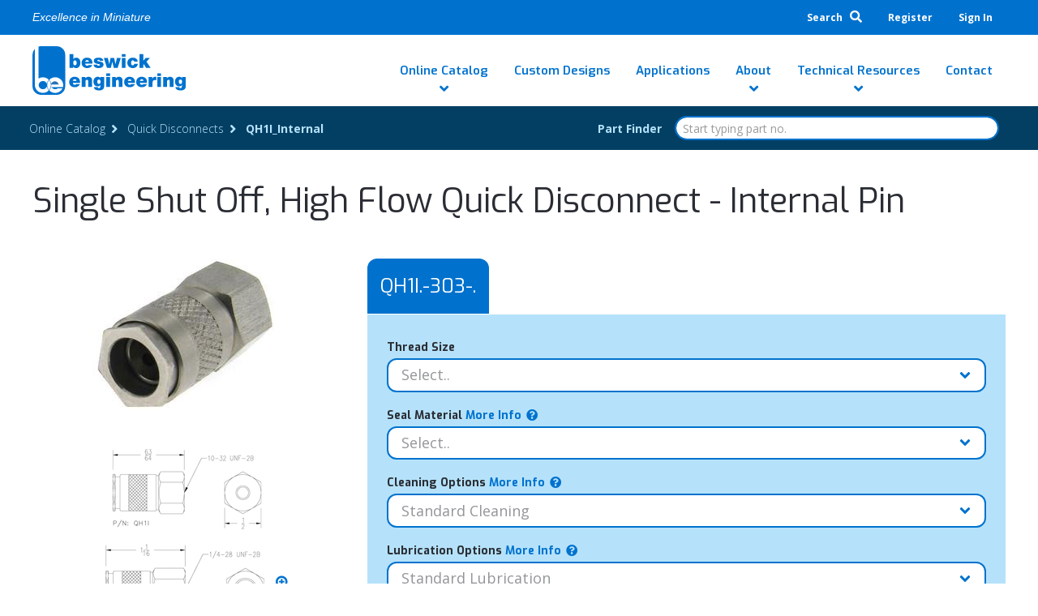

--- FILE ---
content_type: text/html; charset=UTF-8
request_url: https://www.beswick.com/catalog/product-detail/QH1I_Internal/?grandparentName=Quick%20Disconnects&grandparentSlug=quick-disconnects
body_size: 36948
content:
<!DOCTYPE html>
<html lang="en-US">
<head>
<meta charset="UTF-8"><script type="text/javascript">(window.NREUM||(NREUM={})).init={ajax:{deny_list:["bam.nr-data.net"]},feature_flags:["soft_nav"]};(window.NREUM||(NREUM={})).loader_config={licenseKey:"NRJS-e174f188e1d313a85f9",applicationID:"691705543",browserID:"718413245"};;/*! For license information please see nr-loader-rum-1.307.0.min.js.LICENSE.txt */
(()=>{var e,t,r={163:(e,t,r)=>{"use strict";r.d(t,{j:()=>E});var n=r(384),i=r(1741);var a=r(2555);r(860).K7.genericEvents;const s="experimental.resources",o="register",c=e=>{if(!e||"string"!=typeof e)return!1;try{document.createDocumentFragment().querySelector(e)}catch{return!1}return!0};var d=r(2614),u=r(944),l=r(8122);const f="[data-nr-mask]",g=e=>(0,l.a)(e,(()=>{const e={feature_flags:[],experimental:{allow_registered_children:!1,resources:!1},mask_selector:"*",block_selector:"[data-nr-block]",mask_input_options:{color:!1,date:!1,"datetime-local":!1,email:!1,month:!1,number:!1,range:!1,search:!1,tel:!1,text:!1,time:!1,url:!1,week:!1,textarea:!1,select:!1,password:!0}};return{ajax:{deny_list:void 0,block_internal:!0,enabled:!0,autoStart:!0},api:{get allow_registered_children(){return e.feature_flags.includes(o)||e.experimental.allow_registered_children},set allow_registered_children(t){e.experimental.allow_registered_children=t},duplicate_registered_data:!1},browser_consent_mode:{enabled:!1},distributed_tracing:{enabled:void 0,exclude_newrelic_header:void 0,cors_use_newrelic_header:void 0,cors_use_tracecontext_headers:void 0,allowed_origins:void 0},get feature_flags(){return e.feature_flags},set feature_flags(t){e.feature_flags=t},generic_events:{enabled:!0,autoStart:!0},harvest:{interval:30},jserrors:{enabled:!0,autoStart:!0},logging:{enabled:!0,autoStart:!0},metrics:{enabled:!0,autoStart:!0},obfuscate:void 0,page_action:{enabled:!0},page_view_event:{enabled:!0,autoStart:!0},page_view_timing:{enabled:!0,autoStart:!0},performance:{capture_marks:!1,capture_measures:!1,capture_detail:!0,resources:{get enabled(){return e.feature_flags.includes(s)||e.experimental.resources},set enabled(t){e.experimental.resources=t},asset_types:[],first_party_domains:[],ignore_newrelic:!0}},privacy:{cookies_enabled:!0},proxy:{assets:void 0,beacon:void 0},session:{expiresMs:d.wk,inactiveMs:d.BB},session_replay:{autoStart:!0,enabled:!1,preload:!1,sampling_rate:10,error_sampling_rate:100,collect_fonts:!1,inline_images:!1,fix_stylesheets:!0,mask_all_inputs:!0,get mask_text_selector(){return e.mask_selector},set mask_text_selector(t){c(t)?e.mask_selector="".concat(t,",").concat(f):""===t||null===t?e.mask_selector=f:(0,u.R)(5,t)},get block_class(){return"nr-block"},get ignore_class(){return"nr-ignore"},get mask_text_class(){return"nr-mask"},get block_selector(){return e.block_selector},set block_selector(t){c(t)?e.block_selector+=",".concat(t):""!==t&&(0,u.R)(6,t)},get mask_input_options(){return e.mask_input_options},set mask_input_options(t){t&&"object"==typeof t?e.mask_input_options={...t,password:!0}:(0,u.R)(7,t)}},session_trace:{enabled:!0,autoStart:!0},soft_navigations:{enabled:!0,autoStart:!0},spa:{enabled:!0,autoStart:!0},ssl:void 0,user_actions:{enabled:!0,elementAttributes:["id","className","tagName","type"]}}})());var p=r(6154),m=r(9324);let h=0;const v={buildEnv:m.F3,distMethod:m.Xs,version:m.xv,originTime:p.WN},b={consented:!1},y={appMetadata:{},get consented(){return this.session?.state?.consent||b.consented},set consented(e){b.consented=e},customTransaction:void 0,denyList:void 0,disabled:!1,harvester:void 0,isolatedBacklog:!1,isRecording:!1,loaderType:void 0,maxBytes:3e4,obfuscator:void 0,onerror:void 0,ptid:void 0,releaseIds:{},session:void 0,timeKeeper:void 0,registeredEntities:[],jsAttributesMetadata:{bytes:0},get harvestCount(){return++h}},_=e=>{const t=(0,l.a)(e,y),r=Object.keys(v).reduce((e,t)=>(e[t]={value:v[t],writable:!1,configurable:!0,enumerable:!0},e),{});return Object.defineProperties(t,r)};var w=r(5701);const x=e=>{const t=e.startsWith("http");e+="/",r.p=t?e:"https://"+e};var R=r(7836),k=r(3241);const A={accountID:void 0,trustKey:void 0,agentID:void 0,licenseKey:void 0,applicationID:void 0,xpid:void 0},S=e=>(0,l.a)(e,A),T=new Set;function E(e,t={},r,s){let{init:o,info:c,loader_config:d,runtime:u={},exposed:l=!0}=t;if(!c){const e=(0,n.pV)();o=e.init,c=e.info,d=e.loader_config}e.init=g(o||{}),e.loader_config=S(d||{}),c.jsAttributes??={},p.bv&&(c.jsAttributes.isWorker=!0),e.info=(0,a.D)(c);const f=e.init,m=[c.beacon,c.errorBeacon];T.has(e.agentIdentifier)||(f.proxy.assets&&(x(f.proxy.assets),m.push(f.proxy.assets)),f.proxy.beacon&&m.push(f.proxy.beacon),e.beacons=[...m],function(e){const t=(0,n.pV)();Object.getOwnPropertyNames(i.W.prototype).forEach(r=>{const n=i.W.prototype[r];if("function"!=typeof n||"constructor"===n)return;let a=t[r];e[r]&&!1!==e.exposed&&"micro-agent"!==e.runtime?.loaderType&&(t[r]=(...t)=>{const n=e[r](...t);return a?a(...t):n})})}(e),(0,n.US)("activatedFeatures",w.B)),u.denyList=[...f.ajax.deny_list||[],...f.ajax.block_internal?m:[]],u.ptid=e.agentIdentifier,u.loaderType=r,e.runtime=_(u),T.has(e.agentIdentifier)||(e.ee=R.ee.get(e.agentIdentifier),e.exposed=l,(0,k.W)({agentIdentifier:e.agentIdentifier,drained:!!w.B?.[e.agentIdentifier],type:"lifecycle",name:"initialize",feature:void 0,data:e.config})),T.add(e.agentIdentifier)}},384:(e,t,r)=>{"use strict";r.d(t,{NT:()=>s,US:()=>u,Zm:()=>o,bQ:()=>d,dV:()=>c,pV:()=>l});var n=r(6154),i=r(1863),a=r(1910);const s={beacon:"bam.nr-data.net",errorBeacon:"bam.nr-data.net"};function o(){return n.gm.NREUM||(n.gm.NREUM={}),void 0===n.gm.newrelic&&(n.gm.newrelic=n.gm.NREUM),n.gm.NREUM}function c(){let e=o();return e.o||(e.o={ST:n.gm.setTimeout,SI:n.gm.setImmediate||n.gm.setInterval,CT:n.gm.clearTimeout,XHR:n.gm.XMLHttpRequest,REQ:n.gm.Request,EV:n.gm.Event,PR:n.gm.Promise,MO:n.gm.MutationObserver,FETCH:n.gm.fetch,WS:n.gm.WebSocket},(0,a.i)(...Object.values(e.o))),e}function d(e,t){let r=o();r.initializedAgents??={},t.initializedAt={ms:(0,i.t)(),date:new Date},r.initializedAgents[e]=t}function u(e,t){o()[e]=t}function l(){return function(){let e=o();const t=e.info||{};e.info={beacon:s.beacon,errorBeacon:s.errorBeacon,...t}}(),function(){let e=o();const t=e.init||{};e.init={...t}}(),c(),function(){let e=o();const t=e.loader_config||{};e.loader_config={...t}}(),o()}},782:(e,t,r)=>{"use strict";r.d(t,{T:()=>n});const n=r(860).K7.pageViewTiming},860:(e,t,r)=>{"use strict";r.d(t,{$J:()=>u,K7:()=>c,P3:()=>d,XX:()=>i,Yy:()=>o,df:()=>a,qY:()=>n,v4:()=>s});const n="events",i="jserrors",a="browser/blobs",s="rum",o="browser/logs",c={ajax:"ajax",genericEvents:"generic_events",jserrors:i,logging:"logging",metrics:"metrics",pageAction:"page_action",pageViewEvent:"page_view_event",pageViewTiming:"page_view_timing",sessionReplay:"session_replay",sessionTrace:"session_trace",softNav:"soft_navigations",spa:"spa"},d={[c.pageViewEvent]:1,[c.pageViewTiming]:2,[c.metrics]:3,[c.jserrors]:4,[c.spa]:5,[c.ajax]:6,[c.sessionTrace]:7,[c.softNav]:8,[c.sessionReplay]:9,[c.logging]:10,[c.genericEvents]:11},u={[c.pageViewEvent]:s,[c.pageViewTiming]:n,[c.ajax]:n,[c.spa]:n,[c.softNav]:n,[c.metrics]:i,[c.jserrors]:i,[c.sessionTrace]:a,[c.sessionReplay]:a,[c.logging]:o,[c.genericEvents]:"ins"}},944:(e,t,r)=>{"use strict";r.d(t,{R:()=>i});var n=r(3241);function i(e,t){"function"==typeof console.debug&&(console.debug("New Relic Warning: https://github.com/newrelic/newrelic-browser-agent/blob/main/docs/warning-codes.md#".concat(e),t),(0,n.W)({agentIdentifier:null,drained:null,type:"data",name:"warn",feature:"warn",data:{code:e,secondary:t}}))}},1687:(e,t,r)=>{"use strict";r.d(t,{Ak:()=>d,Ze:()=>f,x3:()=>u});var n=r(3241),i=r(7836),a=r(3606),s=r(860),o=r(2646);const c={};function d(e,t){const r={staged:!1,priority:s.P3[t]||0};l(e),c[e].get(t)||c[e].set(t,r)}function u(e,t){e&&c[e]&&(c[e].get(t)&&c[e].delete(t),p(e,t,!1),c[e].size&&g(e))}function l(e){if(!e)throw new Error("agentIdentifier required");c[e]||(c[e]=new Map)}function f(e="",t="feature",r=!1){if(l(e),!e||!c[e].get(t)||r)return p(e,t);c[e].get(t).staged=!0,g(e)}function g(e){const t=Array.from(c[e]);t.every(([e,t])=>t.staged)&&(t.sort((e,t)=>e[1].priority-t[1].priority),t.forEach(([t])=>{c[e].delete(t),p(e,t)}))}function p(e,t,r=!0){const s=e?i.ee.get(e):i.ee,c=a.i.handlers;if(!s.aborted&&s.backlog&&c){if((0,n.W)({agentIdentifier:e,type:"lifecycle",name:"drain",feature:t}),r){const e=s.backlog[t],r=c[t];if(r){for(let t=0;e&&t<e.length;++t)m(e[t],r);Object.entries(r).forEach(([e,t])=>{Object.values(t||{}).forEach(t=>{t[0]?.on&&t[0]?.context()instanceof o.y&&t[0].on(e,t[1])})})}}s.isolatedBacklog||delete c[t],s.backlog[t]=null,s.emit("drain-"+t,[])}}function m(e,t){var r=e[1];Object.values(t[r]||{}).forEach(t=>{var r=e[0];if(t[0]===r){var n=t[1],i=e[3],a=e[2];n.apply(i,a)}})}},1738:(e,t,r)=>{"use strict";r.d(t,{U:()=>g,Y:()=>f});var n=r(3241),i=r(9908),a=r(1863),s=r(944),o=r(5701),c=r(3969),d=r(8362),u=r(860),l=r(4261);function f(e,t,r,a){const f=a||r;!f||f[e]&&f[e]!==d.d.prototype[e]||(f[e]=function(){(0,i.p)(c.xV,["API/"+e+"/called"],void 0,u.K7.metrics,r.ee),(0,n.W)({agentIdentifier:r.agentIdentifier,drained:!!o.B?.[r.agentIdentifier],type:"data",name:"api",feature:l.Pl+e,data:{}});try{return t.apply(this,arguments)}catch(e){(0,s.R)(23,e)}})}function g(e,t,r,n,s){const o=e.info;null===r?delete o.jsAttributes[t]:o.jsAttributes[t]=r,(s||null===r)&&(0,i.p)(l.Pl+n,[(0,a.t)(),t,r],void 0,"session",e.ee)}},1741:(e,t,r)=>{"use strict";r.d(t,{W:()=>a});var n=r(944),i=r(4261);class a{#e(e,...t){if(this[e]!==a.prototype[e])return this[e](...t);(0,n.R)(35,e)}addPageAction(e,t){return this.#e(i.hG,e,t)}register(e){return this.#e(i.eY,e)}recordCustomEvent(e,t){return this.#e(i.fF,e,t)}setPageViewName(e,t){return this.#e(i.Fw,e,t)}setCustomAttribute(e,t,r){return this.#e(i.cD,e,t,r)}noticeError(e,t){return this.#e(i.o5,e,t)}setUserId(e,t=!1){return this.#e(i.Dl,e,t)}setApplicationVersion(e){return this.#e(i.nb,e)}setErrorHandler(e){return this.#e(i.bt,e)}addRelease(e,t){return this.#e(i.k6,e,t)}log(e,t){return this.#e(i.$9,e,t)}start(){return this.#e(i.d3)}finished(e){return this.#e(i.BL,e)}recordReplay(){return this.#e(i.CH)}pauseReplay(){return this.#e(i.Tb)}addToTrace(e){return this.#e(i.U2,e)}setCurrentRouteName(e){return this.#e(i.PA,e)}interaction(e){return this.#e(i.dT,e)}wrapLogger(e,t,r){return this.#e(i.Wb,e,t,r)}measure(e,t){return this.#e(i.V1,e,t)}consent(e){return this.#e(i.Pv,e)}}},1863:(e,t,r)=>{"use strict";function n(){return Math.floor(performance.now())}r.d(t,{t:()=>n})},1910:(e,t,r)=>{"use strict";r.d(t,{i:()=>a});var n=r(944);const i=new Map;function a(...e){return e.every(e=>{if(i.has(e))return i.get(e);const t="function"==typeof e?e.toString():"",r=t.includes("[native code]"),a=t.includes("nrWrapper");return r||a||(0,n.R)(64,e?.name||t),i.set(e,r),r})}},2555:(e,t,r)=>{"use strict";r.d(t,{D:()=>o,f:()=>s});var n=r(384),i=r(8122);const a={beacon:n.NT.beacon,errorBeacon:n.NT.errorBeacon,licenseKey:void 0,applicationID:void 0,sa:void 0,queueTime:void 0,applicationTime:void 0,ttGuid:void 0,user:void 0,account:void 0,product:void 0,extra:void 0,jsAttributes:{},userAttributes:void 0,atts:void 0,transactionName:void 0,tNamePlain:void 0};function s(e){try{return!!e.licenseKey&&!!e.errorBeacon&&!!e.applicationID}catch(e){return!1}}const o=e=>(0,i.a)(e,a)},2614:(e,t,r)=>{"use strict";r.d(t,{BB:()=>s,H3:()=>n,g:()=>d,iL:()=>c,tS:()=>o,uh:()=>i,wk:()=>a});const n="NRBA",i="SESSION",a=144e5,s=18e5,o={STARTED:"session-started",PAUSE:"session-pause",RESET:"session-reset",RESUME:"session-resume",UPDATE:"session-update"},c={SAME_TAB:"same-tab",CROSS_TAB:"cross-tab"},d={OFF:0,FULL:1,ERROR:2}},2646:(e,t,r)=>{"use strict";r.d(t,{y:()=>n});class n{constructor(e){this.contextId=e}}},2843:(e,t,r)=>{"use strict";r.d(t,{G:()=>a,u:()=>i});var n=r(3878);function i(e,t=!1,r,i){(0,n.DD)("visibilitychange",function(){if(t)return void("hidden"===document.visibilityState&&e());e(document.visibilityState)},r,i)}function a(e,t,r){(0,n.sp)("pagehide",e,t,r)}},3241:(e,t,r)=>{"use strict";r.d(t,{W:()=>a});var n=r(6154);const i="newrelic";function a(e={}){try{n.gm.dispatchEvent(new CustomEvent(i,{detail:e}))}catch(e){}}},3606:(e,t,r)=>{"use strict";r.d(t,{i:()=>a});var n=r(9908);a.on=s;var i=a.handlers={};function a(e,t,r,a){s(a||n.d,i,e,t,r)}function s(e,t,r,i,a){a||(a="feature"),e||(e=n.d);var s=t[a]=t[a]||{};(s[r]=s[r]||[]).push([e,i])}},3878:(e,t,r)=>{"use strict";function n(e,t){return{capture:e,passive:!1,signal:t}}function i(e,t,r=!1,i){window.addEventListener(e,t,n(r,i))}function a(e,t,r=!1,i){document.addEventListener(e,t,n(r,i))}r.d(t,{DD:()=>a,jT:()=>n,sp:()=>i})},3969:(e,t,r)=>{"use strict";r.d(t,{TZ:()=>n,XG:()=>o,rs:()=>i,xV:()=>s,z_:()=>a});const n=r(860).K7.metrics,i="sm",a="cm",s="storeSupportabilityMetrics",o="storeEventMetrics"},4234:(e,t,r)=>{"use strict";r.d(t,{W:()=>a});var n=r(7836),i=r(1687);class a{constructor(e,t){this.agentIdentifier=e,this.ee=n.ee.get(e),this.featureName=t,this.blocked=!1}deregisterDrain(){(0,i.x3)(this.agentIdentifier,this.featureName)}}},4261:(e,t,r)=>{"use strict";r.d(t,{$9:()=>d,BL:()=>o,CH:()=>g,Dl:()=>_,Fw:()=>y,PA:()=>h,Pl:()=>n,Pv:()=>k,Tb:()=>l,U2:()=>a,V1:()=>R,Wb:()=>x,bt:()=>b,cD:()=>v,d3:()=>w,dT:()=>c,eY:()=>p,fF:()=>f,hG:()=>i,k6:()=>s,nb:()=>m,o5:()=>u});const n="api-",i="addPageAction",a="addToTrace",s="addRelease",o="finished",c="interaction",d="log",u="noticeError",l="pauseReplay",f="recordCustomEvent",g="recordReplay",p="register",m="setApplicationVersion",h="setCurrentRouteName",v="setCustomAttribute",b="setErrorHandler",y="setPageViewName",_="setUserId",w="start",x="wrapLogger",R="measure",k="consent"},5289:(e,t,r)=>{"use strict";r.d(t,{GG:()=>s,Qr:()=>c,sB:()=>o});var n=r(3878),i=r(6389);function a(){return"undefined"==typeof document||"complete"===document.readyState}function s(e,t){if(a())return e();const r=(0,i.J)(e),s=setInterval(()=>{a()&&(clearInterval(s),r())},500);(0,n.sp)("load",r,t)}function o(e){if(a())return e();(0,n.DD)("DOMContentLoaded",e)}function c(e){if(a())return e();(0,n.sp)("popstate",e)}},5607:(e,t,r)=>{"use strict";r.d(t,{W:()=>n});const n=(0,r(9566).bz)()},5701:(e,t,r)=>{"use strict";r.d(t,{B:()=>a,t:()=>s});var n=r(3241);const i=new Set,a={};function s(e,t){const r=t.agentIdentifier;a[r]??={},e&&"object"==typeof e&&(i.has(r)||(t.ee.emit("rumresp",[e]),a[r]=e,i.add(r),(0,n.W)({agentIdentifier:r,loaded:!0,drained:!0,type:"lifecycle",name:"load",feature:void 0,data:e})))}},6154:(e,t,r)=>{"use strict";r.d(t,{OF:()=>c,RI:()=>i,WN:()=>u,bv:()=>a,eN:()=>l,gm:()=>s,mw:()=>o,sb:()=>d});var n=r(1863);const i="undefined"!=typeof window&&!!window.document,a="undefined"!=typeof WorkerGlobalScope&&("undefined"!=typeof self&&self instanceof WorkerGlobalScope&&self.navigator instanceof WorkerNavigator||"undefined"!=typeof globalThis&&globalThis instanceof WorkerGlobalScope&&globalThis.navigator instanceof WorkerNavigator),s=i?window:"undefined"!=typeof WorkerGlobalScope&&("undefined"!=typeof self&&self instanceof WorkerGlobalScope&&self||"undefined"!=typeof globalThis&&globalThis instanceof WorkerGlobalScope&&globalThis),o=Boolean("hidden"===s?.document?.visibilityState),c=/iPad|iPhone|iPod/.test(s.navigator?.userAgent),d=c&&"undefined"==typeof SharedWorker,u=((()=>{const e=s.navigator?.userAgent?.match(/Firefox[/\s](\d+\.\d+)/);Array.isArray(e)&&e.length>=2&&e[1]})(),Date.now()-(0,n.t)()),l=()=>"undefined"!=typeof PerformanceNavigationTiming&&s?.performance?.getEntriesByType("navigation")?.[0]?.responseStart},6389:(e,t,r)=>{"use strict";function n(e,t=500,r={}){const n=r?.leading||!1;let i;return(...r)=>{n&&void 0===i&&(e.apply(this,r),i=setTimeout(()=>{i=clearTimeout(i)},t)),n||(clearTimeout(i),i=setTimeout(()=>{e.apply(this,r)},t))}}function i(e){let t=!1;return(...r)=>{t||(t=!0,e.apply(this,r))}}r.d(t,{J:()=>i,s:()=>n})},6630:(e,t,r)=>{"use strict";r.d(t,{T:()=>n});const n=r(860).K7.pageViewEvent},7699:(e,t,r)=>{"use strict";r.d(t,{It:()=>a,KC:()=>o,No:()=>i,qh:()=>s});var n=r(860);const i=16e3,a=1e6,s="SESSION_ERROR",o={[n.K7.logging]:!0,[n.K7.genericEvents]:!1,[n.K7.jserrors]:!1,[n.K7.ajax]:!1}},7836:(e,t,r)=>{"use strict";r.d(t,{P:()=>o,ee:()=>c});var n=r(384),i=r(8990),a=r(2646),s=r(5607);const o="nr@context:".concat(s.W),c=function e(t,r){var n={},s={},u={},l=!1;try{l=16===r.length&&d.initializedAgents?.[r]?.runtime.isolatedBacklog}catch(e){}var f={on:p,addEventListener:p,removeEventListener:function(e,t){var r=n[e];if(!r)return;for(var i=0;i<r.length;i++)r[i]===t&&r.splice(i,1)},emit:function(e,r,n,i,a){!1!==a&&(a=!0);if(c.aborted&&!i)return;t&&a&&t.emit(e,r,n);var o=g(n);m(e).forEach(e=>{e.apply(o,r)});var d=v()[s[e]];d&&d.push([f,e,r,o]);return o},get:h,listeners:m,context:g,buffer:function(e,t){const r=v();if(t=t||"feature",f.aborted)return;Object.entries(e||{}).forEach(([e,n])=>{s[n]=t,t in r||(r[t]=[])})},abort:function(){f._aborted=!0,Object.keys(f.backlog).forEach(e=>{delete f.backlog[e]})},isBuffering:function(e){return!!v()[s[e]]},debugId:r,backlog:l?{}:t&&"object"==typeof t.backlog?t.backlog:{},isolatedBacklog:l};return Object.defineProperty(f,"aborted",{get:()=>{let e=f._aborted||!1;return e||(t&&(e=t.aborted),e)}}),f;function g(e){return e&&e instanceof a.y?e:e?(0,i.I)(e,o,()=>new a.y(o)):new a.y(o)}function p(e,t){n[e]=m(e).concat(t)}function m(e){return n[e]||[]}function h(t){return u[t]=u[t]||e(f,t)}function v(){return f.backlog}}(void 0,"globalEE"),d=(0,n.Zm)();d.ee||(d.ee=c)},8122:(e,t,r)=>{"use strict";r.d(t,{a:()=>i});var n=r(944);function i(e,t){try{if(!e||"object"!=typeof e)return(0,n.R)(3);if(!t||"object"!=typeof t)return(0,n.R)(4);const r=Object.create(Object.getPrototypeOf(t),Object.getOwnPropertyDescriptors(t)),a=0===Object.keys(r).length?e:r;for(let s in a)if(void 0!==e[s])try{if(null===e[s]){r[s]=null;continue}Array.isArray(e[s])&&Array.isArray(t[s])?r[s]=Array.from(new Set([...e[s],...t[s]])):"object"==typeof e[s]&&"object"==typeof t[s]?r[s]=i(e[s],t[s]):r[s]=e[s]}catch(e){r[s]||(0,n.R)(1,e)}return r}catch(e){(0,n.R)(2,e)}}},8362:(e,t,r)=>{"use strict";r.d(t,{d:()=>a});var n=r(9566),i=r(1741);class a extends i.W{agentIdentifier=(0,n.LA)(16)}},8374:(e,t,r)=>{r.nc=(()=>{try{return document?.currentScript?.nonce}catch(e){}return""})()},8990:(e,t,r)=>{"use strict";r.d(t,{I:()=>i});var n=Object.prototype.hasOwnProperty;function i(e,t,r){if(n.call(e,t))return e[t];var i=r();if(Object.defineProperty&&Object.keys)try{return Object.defineProperty(e,t,{value:i,writable:!0,enumerable:!1}),i}catch(e){}return e[t]=i,i}},9324:(e,t,r)=>{"use strict";r.d(t,{F3:()=>i,Xs:()=>a,xv:()=>n});const n="1.307.0",i="PROD",a="CDN"},9566:(e,t,r)=>{"use strict";r.d(t,{LA:()=>o,bz:()=>s});var n=r(6154);const i="xxxxxxxx-xxxx-4xxx-yxxx-xxxxxxxxxxxx";function a(e,t){return e?15&e[t]:16*Math.random()|0}function s(){const e=n.gm?.crypto||n.gm?.msCrypto;let t,r=0;return e&&e.getRandomValues&&(t=e.getRandomValues(new Uint8Array(30))),i.split("").map(e=>"x"===e?a(t,r++).toString(16):"y"===e?(3&a()|8).toString(16):e).join("")}function o(e){const t=n.gm?.crypto||n.gm?.msCrypto;let r,i=0;t&&t.getRandomValues&&(r=t.getRandomValues(new Uint8Array(e)));const s=[];for(var o=0;o<e;o++)s.push(a(r,i++).toString(16));return s.join("")}},9908:(e,t,r)=>{"use strict";r.d(t,{d:()=>n,p:()=>i});var n=r(7836).ee.get("handle");function i(e,t,r,i,a){a?(a.buffer([e],i),a.emit(e,t,r)):(n.buffer([e],i),n.emit(e,t,r))}}},n={};function i(e){var t=n[e];if(void 0!==t)return t.exports;var a=n[e]={exports:{}};return r[e](a,a.exports,i),a.exports}i.m=r,i.d=(e,t)=>{for(var r in t)i.o(t,r)&&!i.o(e,r)&&Object.defineProperty(e,r,{enumerable:!0,get:t[r]})},i.f={},i.e=e=>Promise.all(Object.keys(i.f).reduce((t,r)=>(i.f[r](e,t),t),[])),i.u=e=>"nr-rum-1.307.0.min.js",i.o=(e,t)=>Object.prototype.hasOwnProperty.call(e,t),e={},t="NRBA-1.307.0.PROD:",i.l=(r,n,a,s)=>{if(e[r])e[r].push(n);else{var o,c;if(void 0!==a)for(var d=document.getElementsByTagName("script"),u=0;u<d.length;u++){var l=d[u];if(l.getAttribute("src")==r||l.getAttribute("data-webpack")==t+a){o=l;break}}if(!o){c=!0;var f={296:"sha512-3EXXyZqgAupfCzApe8jx8MLgGn3TbzhyI1Jve2HiIeHZU3eYpQT4hF0fMRkBBDdQT8+b9YmzmeYUZ4Q/8KBSNg=="};(o=document.createElement("script")).charset="utf-8",i.nc&&o.setAttribute("nonce",i.nc),o.setAttribute("data-webpack",t+a),o.src=r,0!==o.src.indexOf(window.location.origin+"/")&&(o.crossOrigin="anonymous"),f[s]&&(o.integrity=f[s])}e[r]=[n];var g=(t,n)=>{o.onerror=o.onload=null,clearTimeout(p);var i=e[r];if(delete e[r],o.parentNode&&o.parentNode.removeChild(o),i&&i.forEach(e=>e(n)),t)return t(n)},p=setTimeout(g.bind(null,void 0,{type:"timeout",target:o}),12e4);o.onerror=g.bind(null,o.onerror),o.onload=g.bind(null,o.onload),c&&document.head.appendChild(o)}},i.r=e=>{"undefined"!=typeof Symbol&&Symbol.toStringTag&&Object.defineProperty(e,Symbol.toStringTag,{value:"Module"}),Object.defineProperty(e,"__esModule",{value:!0})},i.p="https://js-agent.newrelic.com/",(()=>{var e={374:0,840:0};i.f.j=(t,r)=>{var n=i.o(e,t)?e[t]:void 0;if(0!==n)if(n)r.push(n[2]);else{var a=new Promise((r,i)=>n=e[t]=[r,i]);r.push(n[2]=a);var s=i.p+i.u(t),o=new Error;i.l(s,r=>{if(i.o(e,t)&&(0!==(n=e[t])&&(e[t]=void 0),n)){var a=r&&("load"===r.type?"missing":r.type),s=r&&r.target&&r.target.src;o.message="Loading chunk "+t+" failed: ("+a+": "+s+")",o.name="ChunkLoadError",o.type=a,o.request=s,n[1](o)}},"chunk-"+t,t)}};var t=(t,r)=>{var n,a,[s,o,c]=r,d=0;if(s.some(t=>0!==e[t])){for(n in o)i.o(o,n)&&(i.m[n]=o[n]);if(c)c(i)}for(t&&t(r);d<s.length;d++)a=s[d],i.o(e,a)&&e[a]&&e[a][0](),e[a]=0},r=self["webpackChunk:NRBA-1.307.0.PROD"]=self["webpackChunk:NRBA-1.307.0.PROD"]||[];r.forEach(t.bind(null,0)),r.push=t.bind(null,r.push.bind(r))})(),(()=>{"use strict";i(8374);var e=i(8362),t=i(860);const r=Object.values(t.K7);var n=i(163);var a=i(9908),s=i(1863),o=i(4261),c=i(1738);var d=i(1687),u=i(4234),l=i(5289),f=i(6154),g=i(944),p=i(384);const m=e=>f.RI&&!0===e?.privacy.cookies_enabled;function h(e){return!!(0,p.dV)().o.MO&&m(e)&&!0===e?.session_trace.enabled}var v=i(6389),b=i(7699);class y extends u.W{constructor(e,t){super(e.agentIdentifier,t),this.agentRef=e,this.abortHandler=void 0,this.featAggregate=void 0,this.loadedSuccessfully=void 0,this.onAggregateImported=new Promise(e=>{this.loadedSuccessfully=e}),this.deferred=Promise.resolve(),!1===e.init[this.featureName].autoStart?this.deferred=new Promise((t,r)=>{this.ee.on("manual-start-all",(0,v.J)(()=>{(0,d.Ak)(e.agentIdentifier,this.featureName),t()}))}):(0,d.Ak)(e.agentIdentifier,t)}importAggregator(e,t,r={}){if(this.featAggregate)return;const n=async()=>{let n;await this.deferred;try{if(m(e.init)){const{setupAgentSession:t}=await i.e(296).then(i.bind(i,3305));n=t(e)}}catch(e){(0,g.R)(20,e),this.ee.emit("internal-error",[e]),(0,a.p)(b.qh,[e],void 0,this.featureName,this.ee)}try{if(!this.#t(this.featureName,n,e.init))return(0,d.Ze)(this.agentIdentifier,this.featureName),void this.loadedSuccessfully(!1);const{Aggregate:i}=await t();this.featAggregate=new i(e,r),e.runtime.harvester.initializedAggregates.push(this.featAggregate),this.loadedSuccessfully(!0)}catch(e){(0,g.R)(34,e),this.abortHandler?.(),(0,d.Ze)(this.agentIdentifier,this.featureName,!0),this.loadedSuccessfully(!1),this.ee&&this.ee.abort()}};f.RI?(0,l.GG)(()=>n(),!0):n()}#t(e,r,n){if(this.blocked)return!1;switch(e){case t.K7.sessionReplay:return h(n)&&!!r;case t.K7.sessionTrace:return!!r;default:return!0}}}var _=i(6630),w=i(2614),x=i(3241);class R extends y{static featureName=_.T;constructor(e){var t;super(e,_.T),this.setupInspectionEvents(e.agentIdentifier),t=e,(0,c.Y)(o.Fw,function(e,r){"string"==typeof e&&("/"!==e.charAt(0)&&(e="/"+e),t.runtime.customTransaction=(r||"http://custom.transaction")+e,(0,a.p)(o.Pl+o.Fw,[(0,s.t)()],void 0,void 0,t.ee))},t),this.importAggregator(e,()=>i.e(296).then(i.bind(i,3943)))}setupInspectionEvents(e){const t=(t,r)=>{t&&(0,x.W)({agentIdentifier:e,timeStamp:t.timeStamp,loaded:"complete"===t.target.readyState,type:"window",name:r,data:t.target.location+""})};(0,l.sB)(e=>{t(e,"DOMContentLoaded")}),(0,l.GG)(e=>{t(e,"load")}),(0,l.Qr)(e=>{t(e,"navigate")}),this.ee.on(w.tS.UPDATE,(t,r)=>{(0,x.W)({agentIdentifier:e,type:"lifecycle",name:"session",data:r})})}}class k extends e.d{constructor(e){var t;(super(),f.gm)?(this.features={},(0,p.bQ)(this.agentIdentifier,this),this.desiredFeatures=new Set(e.features||[]),this.desiredFeatures.add(R),(0,n.j)(this,e,e.loaderType||"agent"),t=this,(0,c.Y)(o.cD,function(e,r,n=!1){if("string"==typeof e){if(["string","number","boolean"].includes(typeof r)||null===r)return(0,c.U)(t,e,r,o.cD,n);(0,g.R)(40,typeof r)}else(0,g.R)(39,typeof e)},t),function(e){(0,c.Y)(o.Dl,function(t,r=!1){if("string"!=typeof t&&null!==t)return void(0,g.R)(41,typeof t);const n=e.info.jsAttributes["enduser.id"];r&&null!=n&&n!==t?(0,a.p)(o.Pl+"setUserIdAndResetSession",[t],void 0,"session",e.ee):(0,c.U)(e,"enduser.id",t,o.Dl,!0)},e)}(this),function(e){(0,c.Y)(o.nb,function(t){if("string"==typeof t||null===t)return(0,c.U)(e,"application.version",t,o.nb,!1);(0,g.R)(42,typeof t)},e)}(this),function(e){(0,c.Y)(o.d3,function(){e.ee.emit("manual-start-all")},e)}(this),function(e){(0,c.Y)(o.Pv,function(t=!0){if("boolean"==typeof t){if((0,a.p)(o.Pl+o.Pv,[t],void 0,"session",e.ee),e.runtime.consented=t,t){const t=e.features.page_view_event;t.onAggregateImported.then(e=>{const r=t.featAggregate;e&&!r.sentRum&&r.sendRum()})}}else(0,g.R)(65,typeof t)},e)}(this),this.run()):(0,g.R)(21)}get config(){return{info:this.info,init:this.init,loader_config:this.loader_config,runtime:this.runtime}}get api(){return this}run(){try{const e=function(e){const t={};return r.forEach(r=>{t[r]=!!e[r]?.enabled}),t}(this.init),n=[...this.desiredFeatures];n.sort((e,r)=>t.P3[e.featureName]-t.P3[r.featureName]),n.forEach(r=>{if(!e[r.featureName]&&r.featureName!==t.K7.pageViewEvent)return;if(r.featureName===t.K7.spa)return void(0,g.R)(67);const n=function(e){switch(e){case t.K7.ajax:return[t.K7.jserrors];case t.K7.sessionTrace:return[t.K7.ajax,t.K7.pageViewEvent];case t.K7.sessionReplay:return[t.K7.sessionTrace];case t.K7.pageViewTiming:return[t.K7.pageViewEvent];default:return[]}}(r.featureName).filter(e=>!(e in this.features));n.length>0&&(0,g.R)(36,{targetFeature:r.featureName,missingDependencies:n}),this.features[r.featureName]=new r(this)})}catch(e){(0,g.R)(22,e);for(const e in this.features)this.features[e].abortHandler?.();const t=(0,p.Zm)();delete t.initializedAgents[this.agentIdentifier]?.features,delete this.sharedAggregator;return t.ee.get(this.agentIdentifier).abort(),!1}}}var A=i(2843),S=i(782);class T extends y{static featureName=S.T;constructor(e){super(e,S.T),f.RI&&((0,A.u)(()=>(0,a.p)("docHidden",[(0,s.t)()],void 0,S.T,this.ee),!0),(0,A.G)(()=>(0,a.p)("winPagehide",[(0,s.t)()],void 0,S.T,this.ee)),this.importAggregator(e,()=>i.e(296).then(i.bind(i,2117))))}}var E=i(3969);class I extends y{static featureName=E.TZ;constructor(e){super(e,E.TZ),f.RI&&document.addEventListener("securitypolicyviolation",e=>{(0,a.p)(E.xV,["Generic/CSPViolation/Detected"],void 0,this.featureName,this.ee)}),this.importAggregator(e,()=>i.e(296).then(i.bind(i,9623)))}}new k({features:[R,T,I],loaderType:"lite"})})()})();</script>
<meta name="viewport" content="width=device-width, initial-scale=1, maximum-scale=1">
<meta name='robots' content='index, follow, max-image-preview:large, max-snippet:-1, max-video-preview:-1' />
<link rel="stylesheet" media="print" onload="this.onload=null;this.media='all';" id="ao_optimized_gfonts" href="https://fonts.googleapis.com/css?family=Exo%3A400%2C600%2C700%2C700i%7COpen+Sans%3A300%2C400%2C700&amp;display=swap"><link rel="alternate" type="application/rss+xml" title="Beswick Engineering Feed" href="https://www.beswick.com/feed/">

<!-- Google Tag Manager for WordPress by gtm4wp.com -->
<script data-cfasync="false" data-pagespeed-no-defer>
	var gtm4wp_datalayer_name = "dataLayer";
	var dataLayer = dataLayer || [];
</script>
<!-- End Google Tag Manager for WordPress by gtm4wp.com -->
	<!-- This site is optimized with the Yoast SEO Premium plugin v26.2 (Yoast SEO v26.6) - https://yoast.com/wordpress/plugins/seo/ -->
	<link media="all" href="https://www.beswick.com/wp-content/uploads/autoptimize/css/autoptimize_3029769fda45860067970e3a1d514bef.css" rel="stylesheet"><title>QH1I Internal &#8211; Beswick Engineering</title>
	<meta name="description" content="Internal end of Beswick QH series high flow quick disconnect. Internal end will shut off when disconnected." />
	<link rel="canonical" href="https://www.beswick.com/catalog/product-detail/QH1I_Internal" />
	<meta property="og:locale" content="en_US" />
	<meta property="og:type" content="article" />
	<meta property="og:title" content="Product Detail" />
	<meta property="og:url" content="https://www.beswick.com/catalog/product-detail/QH1I_Internal?grandparentName=Quick Disconnects&amp;grandparentSlug=quick-disconnects" />
	<meta property="og:site_name" content="Beswick Engineering" />
	<meta property="article:modified_time" content="2019-05-16T13:49:57+00:00" />
	<meta property="og:image" content="https://images.beswick.com/beswick-images/cc_catalogs/Beswick/lines/PRODUCTS/images/icons_medium/QH-Iadj.jpg" />
	<meta property="og:image:width" content="600" />
	<meta property="og:image:height" content="500" />
	<meta property="og:image:type" content="image/jpeg" />
	<meta name="twitter:card" content="summary_large_image" />
	<meta name="twitter:image" content="https://images.beswick.com/beswick-images/cc_catalogs/Beswick/lines/PRODUCTS/images/icons_medium/QH-Iadj.jpg" />
	<script type="application/ld+json" class="yoast-schema-graph">{"@context":"https://schema.org","@graph":[{"@type":"WebPage","@id":"https://www.beswick.com/catalog/product-detail/","url":"https://www.beswick.com/catalog/product-detail/","name":"Product Detail - Beswick Engineering","isPartOf":{"@id":"https://www.beswick.com/#website"},"primaryImageOfPage":{"@id":"https://www.beswick.com/catalog/product-detail/#primaryimage"},"image":{"@id":"https://www.beswick.com/catalog/product-detail/#primaryimage"},"thumbnailUrl":"https://www.beswick.com/wp-content/uploads/2018/12/Full-Range-of-Materials.jpg","datePublished":"2018-09-13T18:00:16+00:00","dateModified":"2019-05-16T13:49:57+00:00","breadcrumb":{"@id":"https://www.beswick.com/catalog/product-detail/#breadcrumb"},"inLanguage":"en-US","potentialAction":[{"@type":"ReadAction","target":["https://www.beswick.com/catalog/product-detail/"]}]},{"@type":"ImageObject","inLanguage":"en-US","@id":"https://www.beswick.com/catalog/product-detail/#primaryimage","url":"https://www.beswick.com/wp-content/uploads/2018/12/Full-Range-of-Materials.jpg","contentUrl":"https://www.beswick.com/wp-content/uploads/2018/12/Full-Range-of-Materials.jpg","width":600,"height":500,"caption":"Full Range of Materials"},{"@type":"BreadcrumbList","@id":"https://www.beswick.com/catalog/product-detail/#breadcrumb","itemListElement":[{"@type":"ListItem","position":1,"name":"Home","item":"https://www.beswick.com/"},{"@type":"ListItem","position":2,"name":"Product Detail"}]},{"@type":"WebSite","@id":"https://www.beswick.com/#website","url":"https://www.beswick.com/","name":"Beswick Engineering","description":"Excellence in Miniature","publisher":{"@id":"https://www.beswick.com/#organization"},"potentialAction":[{"@type":"SearchAction","target":{"@type":"EntryPoint","urlTemplate":"https://www.beswick.com/?s={search_term_string}"},"query-input":{"@type":"PropertyValueSpecification","valueRequired":true,"valueName":"search_term_string"}}],"inLanguage":"en-US"},{"@type":"Organization","@id":"https://www.beswick.com/#organization","name":"Beswick Engineering","url":"https://www.beswick.com/","logo":{"@type":"ImageObject","inLanguage":"en-US","@id":"https://www.beswick.com/#/schema/logo/image/","url":"https://www.beswick.com/wp-content/uploads/2019/03/Beswick-Engineering-Logo.png","contentUrl":"https://www.beswick.com/wp-content/uploads/2019/03/Beswick-Engineering-Logo.png","width":798,"height":326,"caption":"Beswick Engineering"},"image":{"@id":"https://www.beswick.com/#/schema/logo/image/"},"sameAs":["https://www.linkedin.com/company/beswick-engineering-co--pte--ltd-/","https://www.youtube.com/@BeswickEngineeringCo"]}]}</script>
	<!-- / Yoast SEO Premium plugin. -->


<link rel='dns-prefetch' href='//www.beswick.com' />
<link rel='dns-prefetch' href='//translate.google.com' />
<link rel='dns-prefetch' href='//kit.fontawesome.com' />
<link href='https://fonts.gstatic.com' crossorigin='anonymous' rel='preconnect' />
<link rel="alternate" title="oEmbed (JSON)" type="application/json+oembed" href="https://www.beswick.com/wp-json/oembed/1.0/embed?url=https%3A%2F%2Fwww.beswick.com%2Fcatalog%2Fproduct-detail%2F" />
<link rel="alternate" title="oEmbed (XML)" type="text/xml+oembed" href="https://www.beswick.com/wp-json/oembed/1.0/embed?url=https%3A%2F%2Fwww.beswick.com%2Fcatalog%2Fproduct-detail%2F&#038;format=xml" />








<script type="text/javascript" src="https://www.beswick.com/wp-includes/js/jquery/jquery.min.js?ver=3.7.1" id="jquery-core-js"></script>


<script type="text/javascript" src="https://kit.fontawesome.com/6dd5fb6d23.js?ver=6.9" id="bowst-press-font-awesome-js"></script>
<link rel="https://api.w.org/" href="https://www.beswick.com/wp-json/" /><link rel="alternate" title="JSON" type="application/json" href="https://www.beswick.com/wp-json/wp/v2/product/440" />
<!-- Google Tag Manager for WordPress by gtm4wp.com -->
<!-- GTM Container placement set to manual -->
<script data-cfasync="false" data-pagespeed-no-defer>
	var dataLayer_content = {"visitorLoginState":"logged-out","visitorIP":"34.195.248.30","pageTitle":"QH1I Internal &#8211; Beswick Engineering","pagePostType":"product","pagePostType2":"single-product","pagePostDate":"September 13, 2018","pagePostDateYear":2018,"pagePostDateMonth":9,"pagePostDateDay":13,"pagePostDateDayName":"Thursday","pagePostDateHour":18,"pagePostDateMinute":0,"pagePostDateIso":"2018-09-13T18:00:16-04:00","pagePostDateUnix":1536861616,"browserName":"","browserVersion":"","browserEngineName":"","browserEngineVersion":"","osName":"","osVersion":"","deviceType":"bot","deviceManufacturer":"","deviceModel":""};
	dataLayer.push( dataLayer_content );
</script>
<script data-cfasync="false" data-pagespeed-no-defer>
(function(w,d,s,l,i){w[l]=w[l]||[];w[l].push({'gtm.start':
new Date().getTime(),event:'gtm.js'});var f=d.getElementsByTagName(s)[0],
j=d.createElement(s),dl=l!='dataLayer'?'&l='+l:'';j.async=true;j.src=
'//www.googletagmanager.com/gtm.js?id='+i+dl;f.parentNode.insertBefore(j,f);
})(window,document,'script','dataLayer','GTM-NR78L46');
</script>
<!-- End Google Tag Manager for WordPress by gtm4wp.com --><link rel="icon" href="https://www.beswick.com/wp-content/uploads/2018/07/cropped-Site-Icon-150x150.png" sizes="32x32" />
<link rel="icon" href="https://www.beswick.com/wp-content/uploads/2018/07/cropped-Site-Icon-300x300.png" sizes="192x192" />
<link rel="apple-touch-icon" href="https://www.beswick.com/wp-content/uploads/2018/07/cropped-Site-Icon-300x300.png" />
<meta name="msapplication-TileImage" content="https://www.beswick.com/wp-content/uploads/2018/07/cropped-Site-Icon-300x300.png" />


</head>

<body class="wp-singular product-template-default single single-product postid-440 wp-theme-beswick product-detail page post-type-product group-blog">

	<header id="header" role="banner">

		<!-- UTILITY NAVBAR -->
		<nav class="navbar navbar-expand-md navbar-dark bg-primary utility-nav">
			<div class="container">
				<div class="tagline">
					Excellence in Miniature				</div>

				<div class="collapse navbar-collapse" id="utility-nav">
					<div id="google_language_translator" class="default-language-en"></div>
					<!-- Search -->
					<div class="menu-item search dropdown">
						<a href="#" class="open-search nav-link text-white" data-toggle="dropdown" aria-haspopup="true" aria-expanded="false">
							Search
							<i class="fas fa-search"></i>
							<i class="fas fa-times-circle"></i>
						</a>
						
<div id="search-dropdown" class="dropdown-menu p-2">
	<div class="d-flex justify-content-center">
		<form class="form-inline" id="search" action="/search/" role="search" method="get">
			<label class="sr-only" for="search-input">Search</label>
			<input type="search" class="form-control mr-sm-2" id="search-input" name="q" value="" placeholder="Search..." aria-label="Search">
			<input type="submit" class="btn btn-primary" value="Go">
		</form>
	</div>
</div>
					</div>

					<!-- Utility Nav -->
					
											<div class="menu-item">
							<a href="#" class="profile-button nav-link text-white register-link" data-toggle="modal" data-target="#register-modal">
								Register
							</a>
						</div>

						<div class="menu-item">
							<a href="#" class="profile-button nav-link text-white sign-in-link" data-toggle="modal" data-target="#sign-in-modal">
								Sign In
							</a>
						</div>

						<div class="user dropdown">
							<a href="#" role="button" id="user-dropdown" data-toggle="dropdown" aria-expanded="false">
								<span class="text-white mb-0">Hi, <span id="customer-name"></span> <i class="fas fa-angle-down"></i></span>
							</a>
							<div class="dropdown-menu" aria-labelledby="user-dropdown">
								<a class="dropdown-item" href="https://orders.beswick.com/profile">Profile</a>
								<a class="dropdown-item" href="https://orders.beswick.com/cart">Cart</a>
								<a class="dropdown-item" href="https://orders.beswick.com/pdf-order">Upload Order</a>
								<a class="dropdown-item sign-out" href="#">Sign Out</a>
							</div>
						</div>
									</div>
			</div>
		</nav>

		<!-- BOOTSTRAP NAVBAR -->
		<nav class="navbar navbar-expand-lg navbar-dark bg-primary main-nav">
			<div class="container">
				<div class="navbar-brand"><a href="https://www.beswick.com/" rel="home"><svg viewBox="0 0 193 61" xmlns="http://www.w3.org/2000/svg"><g fill="none" fill-rule="evenodd"><g fill-rule="nonzero"><path d="M27.992 44c-2.195.007-4.167 1.588-4.992 4h10c-.827-2.419-2.808-4.001-5.008-4z" fill="#2A71B9"/><path d="M30.113 0H10.887A11.063 11.063 0 0 0 7.62.487V40.59c4.073-2.56 9.443-1.922 12.765 1.515l-.05.058a10.204 10.204 0 0 0-2.33 4.768c-.925-2.32-3.417-3.668-5.93-3.21-2.513.46-4.334 2.595-4.334 5.083s1.821 4.623 4.334 5.081c2.513.459 5.005-.89 5.93-3.209a10.255 10.255 0 0 0 2.33 4.768l.05.053c-2.823 2.917-7.187 3.866-11.017 2.397-3.83-1.469-6.356-5.06-6.375-9.067V3.311A10.408 10.408 0 0 0 0 10.595v39.81C0 56.257 4.874 61 10.887 61h19.226C36.126 61 41 56.257 41 50.405v-39.81C41 4.743 36.126 0 30.113 0zM18.372 48.826a9.629 9.629 0 0 1 2.378-6.325 9.575 9.575 0 0 1 0 12.645 9.608 9.608 0 0 1-2.378-6.32zm19.781 2.56H23.837a5.285 5.285 0 0 0 3.55 2.503 5.403 5.403 0 0 0 4.272-.962h5.9c-1.396 2.958-4.213 5.046-7.514 5.571-3.302.525-6.655-.583-8.946-2.954l.049-.053a10.104 10.104 0 0 0 0-13.329l-.05-.058c3.156-3.308 8.228-4.086 12.277-1.883 4.048 2.203 6.022 6.816 4.778 11.164z" fill="#0072CE"/></g><path d="M46.528 10h4.752v6.048h.048c.368-.528.848-.94 1.44-1.236a4.338 4.338 0 0 1 1.968-.444c1.04 0 1.904.2 2.592.6a4.71 4.71 0 0 1 1.632 1.536c.4.624.68 1.32.84 2.088.16.768.24 1.52.24 2.256a8.82 8.82 0 0 1-.324 2.352 7.051 7.051 0 0 1-.972 2.124 5.161 5.161 0 0 1-1.632 1.536c-.656.392-1.424.588-2.304.588-.576 0-1.064-.052-1.464-.156a3.952 3.952 0 0 1-1.008-.396c-.272-.16-.5-.34-.684-.54a7.668 7.668 0 0 1-.492-.588h-.048v1.368h-4.584V10zm8.76 10.896c0-.368-.028-.736-.084-1.104a2.91 2.91 0 0 0-.324-.984 2.083 2.083 0 0 0-.636-.708c-.264-.184-.612-.276-1.044-.276-.432 0-.78.092-1.044.276-.264.184-.476.42-.636.708a2.91 2.91 0 0 0-.324.984 7.328 7.328 0 0 0 0 2.208c.056.368.164.7.324.996.16.296.372.536.636.72.264.184.612.276 1.044.276.432 0 .78-.092 1.044-.276a2.05 2.05 0 0 0 .636-.72c.16-.296.268-.628.324-.996.056-.368.084-.736.084-1.104zm10.8 1.08c.064.72.296 1.304.696 1.752.4.448.976.672 1.728.672.384 0 .764-.072 1.14-.216.376-.144.66-.368.852-.672h4.44a5.403 5.403 0 0 1-1.008 1.752 5.66 5.66 0 0 1-1.5 1.224c-.568.32-1.184.56-1.848.72-.664.16-1.348.24-2.052.24a8.64 8.64 0 0 1-2.772-.432 6.374 6.374 0 0 1-2.22-1.26 5.745 5.745 0 0 1-1.464-2.04c-.352-.808-.528-1.732-.528-2.772 0-.912.156-1.764.468-2.556a6.336 6.336 0 0 1 1.332-2.088 6.214 6.214 0 0 1 2.076-1.416c.808-.344 1.708-.516 2.7-.516 1.232 0 2.296.168 3.192.504.896.336 1.632.828 2.208 1.476.576.648 1 1.444 1.272 2.388s.408 2.024.408 3.24h-9.12zm4.56-2.472c0-.576-.196-1.068-.588-1.476-.392-.408-.892-.612-1.5-.612-.72 0-1.28.18-1.68.54-.4.36-.656.876-.768 1.548h4.536zm13.752-1.2a1.162 1.162 0 0 0-.168-.54 1.388 1.388 0 0 0-.384-.396c-.288-.24-.64-.36-1.056-.36-.336 0-.66.06-.972.18-.312.12-.468.38-.468.78 0 .176.06.312.18.408.12.096.244.176.372.24.192.08.444.152.756.216s.656.128 1.032.192.768.14 1.176.228c.408.088.812.196 1.212.324.4.128.78.284 1.14.468.36.184.676.416.948.696.272.28.488.608.648.984.16.376.24.82.24 1.332 0 .864-.188 1.58-.564 2.148a4.072 4.072 0 0 1-1.464 1.344c-.6.328-1.28.56-2.04.696-.76.136-1.516.204-2.268.204-.736 0-1.468-.076-2.196-.228a6.404 6.404 0 0 1-1.98-.756 4.485 4.485 0 0 1-1.452-1.368c-.376-.56-.572-1.24-.588-2.04h4.536c.016.416.208.784.576 1.104.272.24.696.36 1.272.36.16 0 .332-.016.516-.048a2.15 2.15 0 0 0 .516-.156c.16-.072.296-.172.408-.3a.67.67 0 0 0 .168-.456c0-.176-.032-.328-.096-.456s-.192-.24-.384-.336a3.766 3.766 0 0 0-.804-.264 26.19 26.19 0 0 0-1.332-.264c-1.808-.304-3.108-.764-3.9-1.38-.792-.616-1.188-1.46-1.188-2.532 0-.784.188-1.432.564-1.944a4.003 4.003 0 0 1 1.44-1.212 6.765 6.765 0 0 1 1.908-.624c.688-.12 1.344-.18 1.968-.18.672 0 1.36.056 2.064.168a6.577 6.577 0 0 1 1.92.6 4.025 4.025 0 0 1 1.44 1.2c.384.512.592 1.168.624 1.968H84.4zm22.392 8.832h-4.872l-1.8-7.656h-.048l-1.848 7.656h-4.872L89.464 14.68h4.944l1.848 7.704h.048l1.584-7.704h4.44l1.656 7.704h.096l1.728-7.704h4.944l-3.96 12.456zm9.912-13.8h-4.752V10h4.752v3.336zm-4.752 1.344h4.752v12.456h-4.752V14.68zm15.504 4.728c-.048-.528-.224-.92-.528-1.176-.304-.272-.704-.408-1.2-.408-.464 0-.832.092-1.104.276-.272.184-.48.42-.624.708-.144.288-.24.616-.288.984a8.713 8.713 0 0 0-.072 1.128c0 .384.024.76.072 1.128.048.368.144.696.288.984.144.288.352.52.624.696.272.176.64.264 1.104.264.512 0 .936-.18 1.272-.54.336-.36.528-.788.576-1.284h4.536c-.112.848-.356 1.6-.732 2.256a5.681 5.681 0 0 1-1.416 1.656 6.053 6.053 0 0 1-1.968 1.02 7.897 7.897 0 0 1-2.364.348 7.33 7.33 0 0 1-2.64-.468 6.485 6.485 0 0 1-2.136-1.32 6.174 6.174 0 0 1-1.44-2.052c-.352-.8-.528-1.696-.528-2.688 0-.976.176-1.868.528-2.676.352-.808.832-1.5 1.44-2.076a6.385 6.385 0 0 1 2.136-1.332 7.33 7.33 0 0 1 2.64-.468c.816 0 1.592.1 2.328.3.736.2 1.388.508 1.956.924.568.416 1.032.94 1.392 1.572.36.632.58 1.38.66 2.244h-4.512zm6.72-9.408h4.752v8.28l3.024-3.6h5.376l-4.44 4.704 5.136 7.752h-5.712l-2.544-4.512-.84.912v3.6h-4.752V10zm-83.64 35.976c.064.72.296 1.304.696 1.752.4.448.976.672 1.728.672.384 0 .764-.072 1.14-.216.376-.144.66-.368.852-.672h4.44a5.403 5.403 0 0 1-1.008 1.752 5.66 5.66 0 0 1-1.5 1.224c-.568.32-1.184.56-1.848.72-.664.16-1.348.24-2.052.24a8.64 8.64 0 0 1-2.772-.432 6.374 6.374 0 0 1-2.22-1.26 5.745 5.745 0 0 1-1.464-2.04c-.352-.808-.528-1.732-.528-2.772 0-.912.156-1.764.468-2.556A6.336 6.336 0 0 1 47.8 40.3a6.214 6.214 0 0 1 2.076-1.416c.808-.344 1.708-.516 2.7-.516 1.232 0 2.296.168 3.192.504.896.336 1.632.828 2.208 1.476.576.648 1 1.444 1.272 2.388s.408 2.024.408 3.24h-9.12zm4.56-2.472c0-.576-.196-1.068-.588-1.476-.392-.408-.892-.612-1.5-.612-.72 0-1.28.18-1.68.54-.4.36-.656.876-.768 1.548h4.536zm6.552-4.824h4.584v1.584h.048a4.415 4.415 0 0 1 1.644-1.416c.648-.32 1.452-.48 2.412-.48.56 0 1.096.088 1.608.264.512.176.968.436 1.368.78.4.344.716.78.948 1.308.232.528.348 1.152.348 1.872v8.544h-4.752v-6.528c0-.352-.016-.68-.048-.984a2.182 2.182 0 0 0-.216-.78 1.239 1.239 0 0 0-.468-.504c-.2-.12-.476-.18-.828-.18-.208 0-.424.032-.648.096a1.46 1.46 0 0 0-.612.36c-.184.176-.336.42-.456.732s-.18.716-.18 1.212v6.576h-4.752V38.68zm28.248 10.848c0 .416-.024.852-.072 1.308a5.65 5.65 0 0 1-.312 1.344c-.16.44-.384.86-.672 1.26-.288.4-.672.752-1.152 1.056-.48.304-1.068.544-1.764.72-.696.176-1.532.264-2.508.264-.736 0-1.468-.06-2.196-.18a6.84 6.84 0 0 1-1.992-.636 4.458 4.458 0 0 1-1.524-1.26c-.416-.536-.68-1.228-.792-2.076h4.704c.032.064.072.132.12.204.048.072.096.148.144.228.144.224.336.432.576.624.24.192.512.288.816.288.384 0 .696-.1.936-.3.24-.2.432-.448.576-.744.144-.296.24-.608.288-.936.048-.328.072-.62.072-.876v-1.152h-.048c-.384.56-.856.988-1.416 1.284-.56.296-1.2.444-1.92.444-.912 0-1.704-.16-2.376-.48a4.658 4.658 0 0 1-1.668-1.308 5.43 5.43 0 0 1-.972-1.932 8.612 8.612 0 0 1-.312-2.352c0-.816.116-1.584.348-2.304a5.562 5.562 0 0 1 1.02-1.884 4.9 4.9 0 0 1 1.68-1.284c.672-.32 1.456-.48 2.352-.48a4.46 4.46 0 0 1 1.956.432c.6.288 1.036.752 1.308 1.392h.048V38.68h4.752v10.848zm-8.712-5.232c0 .352.032.708.096 1.068.064.36.176.688.336.984.16.296.376.536.648.72.272.184.624.276 1.056.276.432 0 .78-.096 1.044-.288.264-.192.46-.436.588-.732.128-.296.212-.624.252-.984.04-.36.06-.716.06-1.068 0-.688-.168-1.268-.504-1.74-.336-.472-.856-.708-1.56-.708-.336 0-.632.068-.888.204a1.894 1.894 0 0 0-.636.54 2.274 2.274 0 0 0-.372.78 3.62 3.62 0 0 0-.12.948zm15.984-6.96h-4.752V34h4.752v3.336zm-4.752 1.344h4.752v12.456h-4.752V38.68zm7.464 0h4.584v1.584h.048a4.415 4.415 0 0 1 1.644-1.416c.648-.32 1.452-.48 2.412-.48.56 0 1.096.088 1.608.264.512.176.968.436 1.368.78.4.344.716.78.948 1.308.232.528.348 1.152.348 1.872v8.544h-4.752v-6.528c0-.352-.016-.68-.048-.984a2.182 2.182 0 0 0-.216-.78 1.239 1.239 0 0 0-.468-.504c-.2-.12-.476-.18-.828-.18-.208 0-.424.032-.648.096a1.46 1.46 0 0 0-.612.36c-.184.176-.336.42-.456.732s-.18.716-.18 1.212v6.576H99.88V38.68zm19.56 7.296c.064.72.296 1.304.696 1.752.4.448.976.672 1.728.672.384 0 .764-.072 1.14-.216.376-.144.66-.368.852-.672h4.44a5.403 5.403 0 0 1-1.008 1.752 5.66 5.66 0 0 1-1.5 1.224c-.568.32-1.184.56-1.848.72-.664.16-1.348.24-2.052.24a8.64 8.64 0 0 1-2.772-.432 6.374 6.374 0 0 1-2.22-1.26 5.745 5.745 0 0 1-1.464-2.04c-.352-.808-.528-1.732-.528-2.772 0-.912.156-1.764.468-2.556a6.336 6.336 0 0 1 1.332-2.088 6.214 6.214 0 0 1 2.076-1.416c.808-.344 1.708-.516 2.7-.516 1.232 0 2.296.168 3.192.504.896.336 1.632.828 2.208 1.476.576.648 1 1.444 1.272 2.388s.408 2.024.408 3.24h-9.12zm4.56-2.472c0-.576-.196-1.068-.588-1.476-.392-.408-.892-.612-1.5-.612-.72 0-1.28.18-1.68.54-.4.36-.656.876-.768 1.548H124zm10.56 2.472c.064.72.296 1.304.696 1.752.4.448.976.672 1.728.672.384 0 .764-.072 1.14-.216.376-.144.66-.368.852-.672h4.44a5.403 5.403 0 0 1-1.008 1.752 5.66 5.66 0 0 1-1.5 1.224c-.568.32-1.184.56-1.848.72-.664.16-1.348.24-2.052.24a8.64 8.64 0 0 1-2.772-.432 6.374 6.374 0 0 1-2.22-1.26 5.745 5.745 0 0 1-1.464-2.04c-.352-.808-.528-1.732-.528-2.772 0-.912.156-1.764.468-2.556a6.336 6.336 0 0 1 1.332-2.088 6.214 6.214 0 0 1 2.076-1.416c.808-.344 1.708-.516 2.7-.516 1.232 0 2.296.168 3.192.504.896.336 1.632.828 2.208 1.476.576.648 1 1.444 1.272 2.388s.408 2.024.408 3.24h-9.12zm4.56-2.472c0-.576-.196-1.068-.588-1.476-.392-.408-.892-.612-1.5-.612-.72 0-1.28.18-1.68.54-.4.36-.656.876-.768 1.548h4.536zm6.552-4.824h4.56v1.992h.048c.384-.752.848-1.324 1.392-1.716.544-.392 1.248-.588 2.112-.588.448 0 .912.064 1.392.192v4.2a9.377 9.377 0 0 0-.756-.216c-.264-.064-.636-.096-1.116-.096-.944 0-1.66.292-2.148.876-.488.584-.732 1.548-.732 2.892v4.92h-4.752V38.68zm15.504-1.344h-4.752V34h4.752v3.336zm-4.752 1.344h4.752v12.456h-4.752V38.68zm7.464 0h4.584v1.584h.048a4.415 4.415 0 0 1 1.644-1.416c.648-.32 1.452-.48 2.412-.48.56 0 1.096.088 1.608.264.512.176.968.436 1.368.78.4.344.716.78.948 1.308.232.528.348 1.152.348 1.872v8.544h-4.752v-6.528c0-.352-.016-.68-.048-.984a2.182 2.182 0 0 0-.216-.78 1.239 1.239 0 0 0-.468-.504c-.2-.12-.476-.18-.828-.18-.208 0-.424.032-.648.096a1.46 1.46 0 0 0-.612.36c-.184.176-.336.42-.456.732s-.18.716-.18 1.212v6.576h-4.752V38.68zm28.248 10.848c0 .416-.024.852-.072 1.308a5.65 5.65 0 0 1-.312 1.344c-.16.44-.384.86-.672 1.26-.288.4-.672.752-1.152 1.056-.48.304-1.068.544-1.764.72-.696.176-1.532.264-2.508.264-.736 0-1.468-.06-2.196-.18a6.84 6.84 0 0 1-1.992-.636 4.458 4.458 0 0 1-1.524-1.26c-.416-.536-.68-1.228-.792-2.076h4.704c.032.064.072.132.12.204.048.072.096.148.144.228.144.224.336.432.576.624.24.192.512.288.816.288.384 0 .696-.1.936-.3.24-.2.432-.448.576-.744.144-.296.24-.608.288-.936.048-.328.072-.62.072-.876v-1.152h-.048c-.384.56-.856.988-1.416 1.284-.56.296-1.2.444-1.92.444-.912 0-1.704-.16-2.376-.48a4.658 4.658 0 0 1-1.668-1.308 5.43 5.43 0 0 1-.972-1.932 8.612 8.612 0 0 1-.312-2.352c0-.816.116-1.584.348-2.304a5.562 5.562 0 0 1 1.02-1.884 4.9 4.9 0 0 1 1.68-1.284c.672-.32 1.456-.48 2.352-.48a4.46 4.46 0 0 1 1.956.432c.6.288 1.036.752 1.308 1.392h.048V38.68h4.752v10.848zm-8.712-5.232c0 .352.032.708.096 1.068.064.36.176.688.336.984.16.296.376.536.648.72.272.184.624.276 1.056.276.432 0 .78-.096 1.044-.288.264-.192.46-.436.588-.732.128-.296.212-.624.252-.984.04-.36.06-.716.06-1.068 0-.688-.168-1.268-.504-1.74-.336-.472-.856-.708-1.56-.708-.336 0-.632.068-.888.204a1.894 1.894 0 0 0-.636.54 2.274 2.274 0 0 0-.372.78 3.62 3.62 0 0 0-.12.948z" fill="#0072CE"/></g></svg></a></div>

				<div class="d-flex align-items-center">
					<a href="https://orders.beswick.com/cart" class="cart d-lg-none"><i class="fas fa-shopping-cart fa-fw"></i><span id="cart-span" class="badge badge-pill badge-warning"></span></a>
					<button class="navbar-toggler" type="button" data-toggle="collapse" data-target="#main-nav" aria-controls="navbarNav" aria-expanded="false" aria-label="Toggle navigation">
						<span class="navbar-toggler-icon"></span>
					</button>
				</div>

				<!-- Collect the nav links, forms, and other content for toggling -->
				<div class="collapse navbar-collapse" id="main-nav">
					<!-- Main Nav -->
					<div class="menu-main-menu-container"><ul id="menu-main-menu" class="navbar-nav mr-auto"><li itemscope="itemscope" itemtype="https://www.schema.org/SiteNavigationElement" id="menu-item-401" class="menu-item menu-item-type-post_type menu-item-object-page menu-item-has-children dropdown menu-item-401 nav-item"><a title="Online Catalog" href="https://www.beswick.com/catalog/" aria-haspopup="true" aria-expanded="false" class="dropdown-toggle nav-link" id="menu-item-dropdown-401">Online Catalog<button type="button" class="btn btn-primary toggle"><i class="fas fa-angle-down"></i></button></a>
<ul class="dropdown-menu" aria-labelledby="menu-item-dropdown-401" role="menu">
	<li itemscope="itemscope" itemtype="https://www.schema.org/SiteNavigationElement" id="menu-item-443" class="menu-item menu-item-type-taxonomy menu-item-object-product_category menu-item-443 nav-item"><a title="Fittings" href="https://www.beswick.com/catalog/product-category/fittings/" class="dropdown-item">Fittings</a></li>
	<li itemscope="itemscope" itemtype="https://www.schema.org/SiteNavigationElement" id="menu-item-445" class="menu-item menu-item-type-taxonomy menu-item-object-product_category menu-item-445 nav-item"><a title="Quick Disconnects" href="https://www.beswick.com/catalog/product-category/quick-disconnects/" class="dropdown-item">Quick Disconnects</a></li>
	<li itemscope="itemscope" itemtype="https://www.schema.org/SiteNavigationElement" id="menu-item-446" class="menu-item menu-item-type-taxonomy menu-item-object-product_category menu-item-446 nav-item"><a title="Regulators" href="https://www.beswick.com/catalog/product-category/regulators/" class="dropdown-item">Regulators</a></li>
	<li itemscope="itemscope" itemtype="https://www.schema.org/SiteNavigationElement" id="menu-item-448" class="menu-item menu-item-type-taxonomy menu-item-object-product_category menu-item-448 nav-item"><a title="Valves" href="https://www.beswick.com/catalog/product-category/valves/" class="dropdown-item">Valves</a></li>
	<li itemscope="itemscope" itemtype="https://www.schema.org/SiteNavigationElement" id="menu-item-444" class="menu-item menu-item-type-taxonomy menu-item-object-product_category menu-item-444 nav-item"><a title="Orifice Restrictors" href="https://www.beswick.com/catalog/product-category/orifice-restrictors/" class="dropdown-item">Orifice Restrictors</a></li>
	<li itemscope="itemscope" itemtype="https://www.schema.org/SiteNavigationElement" id="menu-item-442" class="menu-item menu-item-type-taxonomy menu-item-object-product_category menu-item-442 nav-item"><a title="Filters, Mufflers, &amp; Breathers" href="https://www.beswick.com/catalog/product-category/filters-mufflers-and-breathers/" class="dropdown-item">Filters, Mufflers, &amp; Breathers</a></li>
	<li itemscope="itemscope" itemtype="https://www.schema.org/SiteNavigationElement" id="menu-item-447" class="menu-item menu-item-type-taxonomy menu-item-object-product_category menu-item-447 nav-item"><a title="Tubing &amp; Accessories" href="https://www.beswick.com/catalog/product-category/tubing-and-accessories/" class="dropdown-item">Tubing &amp; Accessories</a></li>
</ul>
</li>
<li itemscope="itemscope" itemtype="https://www.schema.org/SiteNavigationElement" id="menu-item-245" class="menu-item menu-item-type-post_type menu-item-object-page menu-item-245 nav-item"><a title="Custom Designs" href="https://www.beswick.com/custom-products/" class="nav-link">Custom Designs</a></li>
<li itemscope="itemscope" itemtype="https://www.schema.org/SiteNavigationElement" id="menu-item-518" class="menu-item menu-item-type-post_type menu-item-object-page menu-item-518 nav-item"><a title="Applications" href="https://www.beswick.com/industries-served/" class="nav-link">Applications</a></li>
<li itemscope="itemscope" itemtype="https://www.schema.org/SiteNavigationElement" id="menu-item-378" class="menu-item menu-item-type-custom menu-item-object-custom menu-item-has-children dropdown menu-item-378 nav-item"><a title="About" href="#" aria-haspopup="true" aria-expanded="false" class="dropdown-toggle nav-link" id="menu-item-dropdown-378">About<button type="button" class="btn btn-primary toggle"><i class="fas fa-angle-down"></i></button></a>
<ul class="dropdown-menu" aria-labelledby="menu-item-dropdown-378" role="menu">
	<li itemscope="itemscope" itemtype="https://www.schema.org/SiteNavigationElement" id="menu-item-223" class="menu-item menu-item-type-post_type menu-item-object-page menu-item-223 nav-item"><a title="History" href="https://www.beswick.com/history/" class="dropdown-item">History</a></li>
	<li itemscope="itemscope" itemtype="https://www.schema.org/SiteNavigationElement" id="menu-item-224" class="menu-item menu-item-type-post_type menu-item-object-page menu-item-224 nav-item"><a title="Why Choose Beswick" href="https://www.beswick.com/why-choose-beswick/" class="dropdown-item">Why Choose Beswick</a></li>
	<li itemscope="itemscope" itemtype="https://www.schema.org/SiteNavigationElement" id="menu-item-244" class="menu-item menu-item-type-post_type menu-item-object-page menu-item-244 nav-item"><a title="Mission, Vision &#038; Values" href="https://www.beswick.com/mission-vision/" class="dropdown-item">Mission, Vision &#038; Values</a></li>
	<li itemscope="itemscope" itemtype="https://www.schema.org/SiteNavigationElement" id="menu-item-241" class="menu-item menu-item-type-post_type menu-item-object-page menu-item-241 nav-item"><a title="Speak With an Engineer" href="https://www.beswick.com/speak-with-an-engineer/" class="dropdown-item">Speak With an Engineer</a></li>
	<li itemscope="itemscope" itemtype="https://www.schema.org/SiteNavigationElement" id="menu-item-940" class="menu-item menu-item-type-post_type menu-item-object-page current_page_parent menu-item-940 nav-item"><a title="News" href="https://www.beswick.com/news/" class="dropdown-item">News</a></li>
	<li itemscope="itemscope" itemtype="https://www.schema.org/SiteNavigationElement" id="menu-item-438" class="menu-item menu-item-type-post_type_archive menu-item-object-employment menu-item-438 nav-item"><a title="Employment Opportunities" href="https://www.beswick.com/employment-opportunities/" class="dropdown-item">Employment Opportunities</a></li>
</ul>
</li>
<li itemscope="itemscope" itemtype="https://www.schema.org/SiteNavigationElement" id="menu-item-170" class="menu-item menu-item-type-post_type_archive menu-item-object-resource menu-item-has-children dropdown menu-item-170 nav-item"><a title="Technical Resources" href="https://www.beswick.com/resources/" aria-haspopup="true" aria-expanded="false" class="dropdown-toggle nav-link" id="menu-item-dropdown-170">Technical Resources<button type="button" class="btn btn-primary toggle"><i class="fas fa-angle-down"></i></button></a>
<ul class="dropdown-menu" aria-labelledby="menu-item-dropdown-170" role="menu">
	<li itemscope="itemscope" itemtype="https://www.schema.org/SiteNavigationElement" id="menu-item-4123" class="menu-item menu-item-type-custom menu-item-object-custom menu-item-4123 nav-item"><a title="Video Tutorials" href="https://www.beswick.com/resource_type/videos/" class="dropdown-item">Video Tutorials</a></li>
	<li itemscope="itemscope" itemtype="https://www.schema.org/SiteNavigationElement" id="menu-item-693" class="menu-item menu-item-type-taxonomy menu-item-object-resource_type menu-item-693 nav-item"><a title="Beswick Product Guides" href="https://www.beswick.com/resource_type/beswick-product-guides/" class="dropdown-item">Beswick Product Guides</a></li>
	<li itemscope="itemscope" itemtype="https://www.schema.org/SiteNavigationElement" id="menu-item-400" class="menu-item menu-item-type-taxonomy menu-item-object-resource_type menu-item-400 nav-item"><a title="White Papers" href="https://www.beswick.com/resource_type/white-papers/" class="dropdown-item">White Papers</a></li>
	<li itemscope="itemscope" itemtype="https://www.schema.org/SiteNavigationElement" id="menu-item-692" class="menu-item menu-item-type-taxonomy menu-item-object-resource_type menu-item-692 nav-item"><a title="Fluid Power Articles" href="https://www.beswick.com/resource_type/fluid-power-articles/" class="dropdown-item">Fluid Power Articles</a></li>
	<li itemscope="itemscope" itemtype="https://www.schema.org/SiteNavigationElement" id="menu-item-3574" class="menu-item menu-item-type-post_type menu-item-object-page menu-item-3574 nav-item"><a title="Catalog Request" href="https://www.beswick.com/catalog-request/" class="dropdown-item">Catalog Request</a></li>
	<li itemscope="itemscope" itemtype="https://www.schema.org/SiteNavigationElement" id="menu-item-398" class="menu-item menu-item-type-taxonomy menu-item-object-resource_type menu-item-398 nav-item"><a title="Compliance Documents" href="https://www.beswick.com/resource_type/compliance-documents/" class="dropdown-item">Compliance Documents</a></li>
	<li itemscope="itemscope" itemtype="https://www.schema.org/SiteNavigationElement" id="menu-item-399" class="menu-item menu-item-type-taxonomy menu-item-object-resource_type menu-item-399 nav-item"><a title="Engineering Links" href="https://www.beswick.com/resource_type/engineering-links/" class="dropdown-item">Engineering Links</a></li>
</ul>
</li>
<li itemscope="itemscope" itemtype="https://www.schema.org/SiteNavigationElement" id="menu-item-157" class="menu-item menu-item-type-post_type menu-item-object-page menu-item-157 nav-item"><a title="Contact" href="https://www.beswick.com/contact/" class="nav-link">Contact</a></li>
</ul></div>
					<div class="mobile-utility-nav navbar utility-nav">
						<!-- Utility Nav -->
						
													<div class="menu-item">
								<a href="#" class="profile-button nav-link text-white register-link" data-toggle="modal" data-target="#register-modal">
									Register
								</a>
							</div>

							<div class="menu-item">
								<a href="#" class="profile-button nav-link text-white sign-in-link" data-toggle="modal" data-target="#sign-in-modal">
									Sign In
								</a>
							</div>

							<div class="user">
								<div class="menu-item">
									<a href="https://orders.beswick.com/profile">Profile</a>
								</div>
								<div class="menu-item">
									<a href="https://orders.beswick.com/cart">Cart</a>
								</div>
								<div class="menu-item">
									<a href="https://orders.beswick.com/pdf-order">Upload Order</a>
								</div>
								<div class="menu-item">
									<a class="sign-out" href="#">Sign Out</a>
								</div>
							</div>
											</div>

					<div class="mobile-search m-3 d-md-none">
						<form class="form-inline" action="/search" method="get">
							<label class="sr-only" for="mobile-search-input">Search</label>
							<input type="search" class="form-control mr-sm-2" id="mobile-search-input" name="q" value="" placeholder="Search...">
							<input type="submit" class="btn btn-primary" value="Go">
						</form>
					</div>
				</div>
			</div>
		</nav>

		<!-- Announcement Bar -->
		
	</header>

	<main id="main" role="main">

	
		
<nav class="breadcrumb-wrapper" aria-label="breadcrumb">
	<div class="container">
		<div class="d-flex justify-content-between align-items-center">
			<ol class="breadcrumb row" typeof="BreadcrumbList" vocab="https://schema.org/">
				
					<li class="breadcrumb-item">
						<span property="itemListElement" typeof="ListItem">
							<a property="item" typeof="WebPage" title="" href="https://www.beswick.com/catalog"><span property="name">Online Catalog</span></a>
							<meta property="position" content="1">
						</span>
					</li>
											<li class="breadcrumb-item">
							<span property="itemListElement" typeof="ListItem">
								<a property="item" typeof="WebPage" title="" href="https://www.beswick.com/catalog/product-category/quick-disconnects"><span property="name">Quick Disconnects</span></a>
								<meta property="position" content="2">
							</span>
						</li>
						<li class="breadcrumb-item">
							<span property="itemListElement" typeof="ListItem">
								<span class="current-item" property="name">QH1I_Internal</span>
								<meta property="position" content="3">
							</span>
						</li>
					
							</ol>
			<div>
				<form class="form-inline" id="part-search" onsubmit="event.preventDefault();" action="" method="get">
					<label>Part Finder</label>
					<input type="search" class="type-ahead form-control" placeholder="Start typing part no.">
					<img id="loading-spinner" src="https://www.beswick.com/wp-content/themes/beswick/public/css/ajax-loader.gif" alt="">
				</form>
				<a href="https://orders.beswick.com/cart" class="cart">Cart <i class="fas fa-shopping-cart fa-fw"></i><span id="cart-span-product" class="badge badge-pill badge-warning"></span></a>
			</div>
		</div>
	</div>
</nav>

	
	<div class="padding-vert">

		
<article id="post-440" class="container post-440 product type-product status-publish has-post-thumbnail hentry product_category-filters-mufflers-and-breathers product_category-fittings product_category-orifice-restrictors product_category-quick-disconnects product_category-regulators product_category-tubing-and-accessories product_category-valves">

	
		
						<script type="application/ld+json">
			{
    "@context": "https://schema.org/",
    "@type": "Product",
    "name": "Single Shut Off, High Flow Quick Disconnect - Internal Pin",
    "image": [
        "https://images.beswick.com/beswick-images/cc_catalogs/Beswick/lines/PRODUCTS/images/icons_medium/QH-Iadj.jpg",
        "https://images.beswick.com/beswick-images/cc_catalogs/Beswick/additional_product_images/QH1Iv2.png"
    ],
    "description": "Internal end of Beswick QH series high flow quick disconnect. Internal end will shut off when disconnected.",
    "sku": "QH1I_Internal",
    "mpn": "QH1I_Internal",
    "brand": {
        "@type": "Brand",
        "name": "Beswick Engineering"
    },
    "offers": {
        "@type": "AggregateOffer",
        "priceCurrency": "USD",
        "lowPrice": "44.70",
        "highPrice": "53.90",
        "url": "https://www.beswick.com/catalog/product-detail/QH1I_Internal",
        "itemCondition": "https://schema.org/NewCondition",
        "availability": "https://schema.org/InStock",
        "seller": {
            "@type": "Organization",
            "name": "Beswick Engineering"
        }
    },
    "material": "303 Stainless",
    "category": "Snap Type"
}			</script>

			<header class="page-title mb-5">
				<h1>Single Shut Off, High Flow Quick Disconnect - Internal Pin</h1>
			</header>
			<div class="row">
				<div class="col-md-4 text-center">
					<img id="full-image" src="https://images.beswick.com/beswick-images/cc_catalogs/Beswick/lines/PRODUCTS/images/icons_medium/QH-Iadj.jpg">
					<!-- http://storage.googleapis.com/beswick-images/cc_catalogs/Beswick/lines/PRODUCTS/images/icons_medium/ -->
					<!-- http://storage.googleapis.com/storage/browser/beswick-images/cc_catalogs/Beswick/lines/PRODUCTS/images/icons_medium -->
					<div class="mt-5 mb-4">
						<div style="position: relative;">
							<div class="product-slider">
																	<div class="slide mb-4">
										<div data-toggle="modal" data-target="#large-image">
											<img src="https://images.beswick.com/beswick-images/cc_catalogs/Beswick/additional_product_thumbnails/QH1I19.png" alt="QH1I_Internal">
										</div>
									</div>
															</div>
							<a class="enlarge" href="#" data-toggle="modal" data-target="#large-image">
								<i class="fas fa-search-plus"></i>
								<div class="small">Enlarge</div>
							</a>
						</div>

						<!-- Image Modal -->
						<div class="modal fade" id="large-image" tabindex="-1" role="dialog" aria-hidden="true">
							<div class="modal-dialog modal-dialog-centered modal-lg" role="document">
								<div class="modal-content">
									<div class="modal-header">
										<h3>QH1I_Internal</h3>
										<button type="button" class="close" data-dismiss="modal" aria-label="Close">
											<span aria-hidden="true">&times;</span>
										</button>
									</div>
									<div class="modal-body">
										<div class="product-slider">
																							<div class="modal-slide mb-4">
													<img src="https://images.beswick.com/beswick-images/cc_catalogs/Beswick/additional_product_images/QH1Iv2.png" alt="QH1I_Internal">
												</div>
																					</div>
									</div>
								</div>
							</div>
						</div>
					</div>
					<div class="d-inline-block mb-2">
						<div class="tooltip-wrapper" id="cad-tooltip" data-toggle="tooltip" data-placement="bottom"  title="Please sign in and complete configuration to view this">
							<div href="#" id="cad-button" class="btn btn-primary d-block disabled" data-toggle="" data-target="#cad-modal">
								<i class="fas fa-download"></i> CAD Model
							</div>
						</div>
					</div>

					<div class="modal fade" id="cad-modal" tabindex="-1" role="dialog" aria-labelledby="modal-label" aria-hidden="true">
						<div class="modal-dialog modal-dialog-centered" role="document">
							<div class="modal-content">
								<div class="modal-header">
									<h3 class="modal-title" id="modal-label">Download CAD File</h3>
									<button type="button" class="close" data-dismiss="modal" aria-label="Close">
										<span aria-hidden="true">&times;</span>
									</button>
								</div>
								<div class="modal-body d-flex">
									<div id="step-download-tooltip" class="mr-3" data-toggle="tooltip" data-placement="bottom" title="This file is not currently available.  Please contact us for more information.">
										<div href="" id="step-file" data-user-email="" class="btn btn-primary btn disabled" >
											<i class="fas fa-download"></i> Step File Download
										</div>
									</div>
									<div id="igs-download-tooltip" data-toggle="tooltip" data-placement="bottom" title="This file is not currently available.  Please contact us for more information.">
										<div href="" id="igs-file" class="btn btn-primary btn disabled" download>
											<i class="fas fa-download"></i> IGS File Download
										</div>
									</div>
								</div>
								<div class="modal-footer">
								</div>
							</div>
						</div>
					</div>

					<div id="parts-tooltip" data-toggle="tooltip" data-placement="bottom" title="Please sign in and complete configuration to view this">
						<div class="btn-group">
							<button type="button" id="add-to-parts-list" class="btn btn-primary disabled" data-toggle="modal" data-target="#parts-list">Add to Parts List</button>
						</div>
					</div>

					<div id="parts-list-result" class="alert alert-success fade small mt-3">Message</div>
				</div>
				<div class="col-md-8">
					<div id="product-config-app"></div>
				</div>
			</div>
			<div class="row">
				<div class="col-md-4">

					
						<div class="add-ons entry-content">
							<h4 class="bg-secondary text-white my-4 p-3">Related Products</h4>
							<div class="px-3">

								
										<div class="mb-5">
											<h5>QH1E External</h5>
											<p>Compatible external mating half for for the QH single shut off high flow quick disconnect series.</p>
																							<a href="/catalog/product-detail/QH1E%20External/" class="btn btn-sm btn-primary" target="_blank">Configure Here</a>
																					</div>

										
							</div>
						</div>

					
				</div>
				<div class="col-md-8">
					<div class="overview entry-content">
						<h4 class="bg-secondary text-white my-4 p-3">Overview</h4>
						<div class="overview-inner px-3">
							<p><strong>Description:</strong> Internal end of Beswick QH series high flow quick disconnect. Internal end will shut off when disconnected.</p>
<p><strong>Max Pressure Rating:</strong> 500 psig while connected. &nbsp;Take caution when disconnecting lines under pressure since the external pin has no shut-off and will vent to atmosphere when disconnected.&nbsp; Due to this, our recommended maximum pressure for connecting or disconnecting the assembly is 120 psig.</p>
<p><strong>Materials:</strong> 302, 303 and 316 Stainless Steel components.</p>
<p><strong>Features</strong></p>
<ul>
<li>Snap connection and releasing sleeve disconnection.</li>
<li>Shuts off when disconnected.</li>
<li>QHI half must be paired with a QHE half for a complete quick disconnect assembly.</li>
</ul>
<p>&nbsp;</p>
						</div>
					</div>
				</div>
			</div>

		
		<div class="modal fade" id="parts-list" tabindex="-1" role="dialog" aria-labelledby="modal-label" aria-hidden="true">
			<div class="modal-dialog modal-dialog-centered" role="document">
				<div class="modal-content">
					<div class="modal-header">
						<h3 class="modal-title" id="modal-label">Add to Parts List</h3>
						<button type="button" class="close" data-dismiss="modal" aria-label="Close">
							<span aria-hidden="true">&times;</span>
						</button>
					</div>
					<div class="modal-body">
						<label href="#" id="create-new-parts-list">Create New Parts List</label>
						<input type="text" id="new-parts-list-name" placeholder="Name">
						<div id="new-parts-list-error"></div>
					</div>
					<div class="modal-footer">
						<button type="button" class="btn btn-secondary" data-dismiss="modal">Cancel</button>
						<input type="submit" id="new-parts-list-submit" data-dismiss="modal">
					</div>
				</div>
			</div>
		</div>

		<script>
			window.product = {"code":"QH1I_Internal","id":8302,"name":"QH1I Internal","description":"<p><strong>Description:<\/strong> Internal end of Beswick QH series high flow quick disconnect. Internal end will shut off when disconnected.<br \/><br \/><strong>Max Pressure Rating:<\/strong> 500 psig while connected. &nbsp;Take caution when disconnecting lines under pressure since the external pin has no shut-off and will vent to atmosphere when disconnected.&nbsp; Due to this, our recommended maximum pressure for connecting or disconnecting the assembly is 120 psig.<\/p>\r\n<p><strong>Materials:<\/strong> 302, 303 and 316 Stainless Steel components.<\/p>\r\n<p><strong>Features<\/strong><\/p>\r\n<ul>\r\n<li>Snap connection and releasing sleeve disconnection.<\/li>\r\n<li>Shuts off when disconnected.<\/li>\r\n<li>QHI half must be paired with a QHE half for a complete quick disconnect assembly.<\/li>\r\n<\/ul>\r\n<p>&nbsp;<\/p>","configurations":[{"id":53985,"name":"QH","key":"cs_opt_PRODUCTS\/PRODUCTS562_2_3_1_3_3_3\/PRODUCTS564_def","article":null,"configOptions":[{"code":"cs_opt_PRODUCTS\/PRODUCTS562_2_3_1_3_3_3\/PRODUCTS564_def_choice_QH1I","default":"true","id":183321,"name":"QH1I","price":"0.0","includeInCadFileName":true,"partNumber":"QH1I"}]},{"id":53986,"name":"Thread Size","key":"cs_opt_PRODUCTS\/PRODUCTS562_2_3_1_3_3_3\/PRODUCTS568_def","article":null,"configOptions":[{"code":"cs_opt_PRODUCTS\/PRODUCTS562_2_3_1_3_3_3\/PRODUCTS568_def_choice_","default":"false","id":183322,"name":"10-32 Female Thread","price":"0.0","includeInCadFileName":true,"partNumber":null},{"code":"cs_opt_PRODUCTS\/PRODUCTS562_2_3_1_3_3_3\/PRODUCTS568_def_choice_-1428","default":"false","id":183323,"name":"[1428] - 1\/4-28 Female Thread","price":"2.0000","includeInCadFileName":true,"partNumber":"-1428"}]},{"id":53987,"name":"Body Material","key":"cs_opt_PRODUCTS\/PRODUCTS562_2_3_1_3_3_3\/PRODUCTS3354_def","article":null,"configOptions":[{"code":"cs_opt_PRODUCTS\/PRODUCTS562_2_3_1_3_3_3\/PRODUCTS3354_def_choice_-303","default":"true","id":183324,"name":"[303] - 303 Stainless Steel","price":"42.90","includeInCadFileName":false,"partNumber":"-303"}]},{"id":53988,"name":"-","key":"cs_opt_PRODUCTS\/PRODUCTS562_2_3_1_3_3_3\/PRODUCTS17910_def","article":null,"configOptions":[{"code":"cs_opt_PRODUCTS\/PRODUCTS562_2_3_1_3_3_3\/PRODUCTS17910_def_choice_-","default":"true","id":183325,"name":"-","price":"0.0","includeInCadFileName":false,"partNumber":"-"}]},{"id":53989,"name":"Seal Material","key":"cs_opt_PRODUCTS\/PRODUCTS562_2_3_1_3_3_3\/PRODUCTS425_1_def","article":"http:\/\/www.beswick.com\/o-ring-guide","configOptions":[{"code":"cs_opt_PRODUCTS\/PRODUCTS562_2_3_1_3_3_3\/PRODUCTS425_1_def_choice_","default":"false","id":183326,"name":"Buna-N","price":"0.0","includeInCadFileName":false,"partNumber":null},{"code":"cs_opt_PRODUCTS\/PRODUCTS562_2_3_1_3_3_3\/PRODUCTS425_1_def_choice_V","default":"false","id":183327,"name":"[V] - Fluorocarbon (FKM, Viton\u00ae)","price":"2.7000","includeInCadFileName":false,"partNumber":"V"}]},{"id":53990,"name":"Cleaning Options","key":"cs_opt_PRODUCTS\/PRODUCTS562_2_3_1_3_3_3\/PRODUCTS17913_def","article":"https:\/\/www.beswick.com\/resources\/cleaning\/","configOptions":[{"code":"cs_opt_PRODUCTS\/PRODUCTS562_2_3_1_3_3_3\/PRODUCTS17913_def_choice_","default":"true","id":183328,"name":"Standard Cleaning","price":"0.0","includeInCadFileName":false,"partNumber":null},{"code":"cs_opt_PRODUCTS\/PRODUCTS562_2_3_1_3_3_3\/PRODUCTS17913_def_choice_I","default":"false","id":183329,"name":"[I] - Instrument Grade Cleaning","price":"4.5000","includeInCadFileName":false,"partNumber":"I"}]},{"id":53991,"name":"Lubrication Options","key":"9d438178-e0b8-4089-bb96-23b8d67ebf43","article":"https:\/\/www.beswick.com\/resources\/lubrication-options\/","configOptions":[{"code":"7b586bfe-aa30-4af7-8d11-adfe2adbc1b6","default":"true","id":183330,"name":"Standard Lubrication","price":null,"includeInCadFileName":false,"partNumber":null},{"code":"0c6a01c6-72e2-46c0-92c1-64c6cb1821c8","default":"false","id":183331,"name":"[K] - Krytox 240AZ Lubrication","price":"1.80","includeInCadFileName":false,"partNumber":"K"}]}],"rules":[{"id":47003,"message":"Factory Recommends Lubrication","conditions":[{"id":98525,"value":"cs_opt_PRODUCTS\/PRODUCTS562_2_3_1_3_3_3\/PRODUCTS564_def_choice_QH1I","operator":"equals","key":"cs_opt_PRODUCTS\/PRODUCTS562_2_3_1_3_3_3\/PRODUCTS564_def"},{"id":98526,"value":"5aac515d-edba-4b8f-87ad-39f3e716e402","operator":"equals","key":"9d438178-e0b8-4089-bb96-23b8d67ebf43"}],"errorType":"WARNING"}],"categories":[{"id":1711,"name":"Snap Type","parent":{"code":"quick-disconnects","id":1710,"name":"Quick Disconnects","imageUrl":"qdccat.jpg"},"imageUrl":"qdcsnapcat2.jpg"}],"materials":["303 Stainless"],"prefix_code":"QH1I Internal","seals":["Buna-N"],"additionalImages":[{"full_image":"QH1Iv2.png","thumbnail":"QH1I19.png"}],"availabilityMessage":"Usually Ships Within 3-5 Business Days","imageUrl":"QH-Iadj.jpg","partNumberTemplate":"{{cs_opt_PRODUCTS\/PRODUCTS562_2_3_1_3_3_3\/PRODUCTS564_def}}{{cs_opt_PRODUCTS\/PRODUCTS562_2_3_1_3_3_3\/PRODUCTS568_def}}{{cs_opt_PRODUCTS\/PRODUCTS562_2_3_1_3_3_3\/PRODUCTS3354_def}}{{cs_opt_PRODUCTS\/PRODUCTS562_2_3_1_3_3_3\/PRODUCTS17910_def}}{{cs_opt_PRODUCTS\/PRODUCTS562_2_3_1_3_3_3\/PRODUCTS425_1_def}}{{cs_opt_PRODUCTS\/PRODUCTS562_2_3_1_3_3_3\/PRODUCTS17913_def}}","priceRules":[],"productFilterValues":{"QUICK_SNAP_HALF":["cs_attr_QUICK_SNAP_HALF_choice_0"],"QUICK_SNAP_SHUT":["cs_attr_QUICK_SNAP_SHUT_choice_0"],"QUICK_SNAP_TYPE":["cs_attr_QUICK_SNAP_TYPE_choice_2"]},"quantityIncrement":null,"quantityMin":null,"quantityUnit":null,"quantityUnitPlural":null,"shortDescription":"Single Shut Off, High Flow Quick Disconnect - Internal Pin","lowest_price":42.9,"highest_price":53.9,"availabilityOptions":[{"sku":"QH1I-303-VK","quantityAvailable":0},{"sku":"QH1I-1428-303-I","quantityAvailable":0},{"sku":"QH1I-1428-303-V","quantityAvailable":2},{"sku":"QH1I-1428-303-VI","quantityAvailable":0},{"sku":"QH1I-303","quantityAvailable":2},{"sku":"QH1I-1428-303","quantityAvailable":0},{"sku":"QH1I-303-V","quantityAvailable":0},{"sku":"QH1I-1428-303-VK","quantityAvailable":0},{"sku":"QH1I-303-I","quantityAvailable":0}]};
		</script>

	
</article><!-- #post-## -->

	</div>



	</main>

	<footer id="footer" role="contentinfo">
		<div class="container">
			<div class="footer-menu"><ul id="menu-footer-menu" class="menu"><li id="menu-item-402" class="menu-item menu-item-type-post_type menu-item-object-page menu-item-has-children menu-item-402"><a href="https://www.beswick.com/catalog/">Online Catalog</a>
<ul class="sub-menu">
	<li id="menu-item-450" class="menu-item menu-item-type-taxonomy menu-item-object-product_category menu-item-450"><a href="https://www.beswick.com/catalog/product-category/fittings/">Fittings</a></li>
	<li id="menu-item-452" class="menu-item menu-item-type-taxonomy menu-item-object-product_category menu-item-452"><a href="https://www.beswick.com/catalog/product-category/quick-disconnects/">Quick Disconnects</a></li>
	<li id="menu-item-453" class="menu-item menu-item-type-taxonomy menu-item-object-product_category menu-item-453"><a href="https://www.beswick.com/catalog/product-category/regulators/">Regulators</a></li>
	<li id="menu-item-455" class="menu-item menu-item-type-taxonomy menu-item-object-product_category menu-item-455"><a href="https://www.beswick.com/catalog/product-category/valves/">Valves</a></li>
	<li id="menu-item-451" class="menu-item menu-item-type-taxonomy menu-item-object-product_category menu-item-451"><a href="https://www.beswick.com/catalog/product-category/orifice-restrictors/">Orifice Restrictors</a></li>
	<li id="menu-item-449" class="menu-item menu-item-type-taxonomy menu-item-object-product_category menu-item-449"><a href="https://www.beswick.com/catalog/product-category/filters-mufflers-and-breathers/">Filters, Mufflers, &amp; Breathers</a></li>
	<li id="menu-item-454" class="menu-item menu-item-type-taxonomy menu-item-object-product_category menu-item-454"><a href="https://www.beswick.com/catalog/product-category/tubing-and-accessories/">Tubing &amp; Accessories</a></li>
</ul>
</li>
<li id="menu-item-4603" class="menu-item menu-item-type-post_type menu-item-object-page menu-item-has-children menu-item-4603"><a href="https://www.beswick.com/industries-served/">Industries Served</a>
<ul class="sub-menu">
	<li id="menu-item-715" class="menu-item menu-item-type-post_type menu-item-object-page menu-item-715"><a href="https://www.beswick.com/industries-served/medical-devices/">Medical Devices</a></li>
	<li id="menu-item-707" class="menu-item menu-item-type-post_type menu-item-object-page menu-item-707"><a href="https://www.beswick.com/industries-served/aerospace/">Aerospace</a></li>
	<li id="menu-item-708" class="menu-item menu-item-type-post_type menu-item-object-page menu-item-708"><a href="https://www.beswick.com/industries-served/analytical-instruments/">Analytical Instruments</a></li>
	<li id="menu-item-709" class="menu-item menu-item-type-post_type menu-item-object-page menu-item-709"><a href="https://www.beswick.com/industries-served/bomb-gas-narcotic-detection-equipment/">Bomb, Gas &#038; Narcotic Detection Equipment</a></li>
	<li id="menu-item-717" class="menu-item menu-item-type-post_type menu-item-object-page menu-item-717"><a href="https://www.beswick.com/industries-served/semiconductor/">Semiconductor</a></li>
	<li id="menu-item-710" class="menu-item menu-item-type-post_type menu-item-object-page menu-item-710"><a href="https://www.beswick.com/industries-served/dental/">Dental</a></li>
	<li id="menu-item-711" class="menu-item menu-item-type-post_type menu-item-object-page menu-item-711"><a href="https://www.beswick.com/industries-served/hydrogen-fuel-cells/">Hydrogen Fuel Cells</a></li>
	<li id="menu-item-712" class="menu-item menu-item-type-post_type menu-item-object-page menu-item-712"><a href="https://www.beswick.com/industries-served/industrial-robots-automation/">Industrial Robots &#038; Automation</a></li>
	<li id="menu-item-713" class="menu-item menu-item-type-post_type menu-item-object-page menu-item-713"><a href="https://www.beswick.com/industries-served/inkjet-3d-printing/">Inkjet &#038; 3D Printing</a></li>
	<li id="menu-item-716" class="menu-item menu-item-type-post_type menu-item-object-page menu-item-716"><a href="https://www.beswick.com/industries-served/packaging-food-packaging-machinery/">Packaging &#038; Food Packaging Machinery</a></li>
</ul>
</li>
<li id="menu-item-48" class="menu-item menu-item-type-custom menu-item-object-custom menu-item-has-children menu-item-48"><a href="/resource_type/white-papers/">Getting Started</a>
<ul class="sub-menu">
	<li id="menu-item-4124" class="menu-item menu-item-type-custom menu-item-object-custom menu-item-4124"><a href="https://www.beswick.com/resource_type/videos/">Video Tutorials</a></li>
	<li id="menu-item-1860" class="menu-item menu-item-type-custom menu-item-object-custom menu-item-1860"><a href="https://www.beswick.com/resources/the-basics-of-pressure-regulators/">The Basics of Pressure Regulators</a></li>
	<li id="menu-item-827" class="menu-item menu-item-type-post_type menu-item-object-resource menu-item-827"><a href="https://www.beswick.com/resources/the-basics-of-pressure-relief-valves/">The Basics of Pressure Relief Valves</a></li>
	<li id="menu-item-829" class="menu-item menu-item-type-post_type menu-item-object-resource menu-item-829"><a href="https://www.beswick.com/resources/the-basics-of-compression-fittings/">The Basics of Compression Fittings</a></li>
	<li id="menu-item-830" class="menu-item menu-item-type-post_type menu-item-object-resource menu-item-830"><a href="https://www.beswick.com/resources/regulator-selection-guide/">Regulator Selection Guide</a></li>
	<li id="menu-item-828" class="menu-item menu-item-type-post_type menu-item-object-resource menu-item-828"><a href="https://www.beswick.com/resources/what-they-didnt-teach-you-about-fittings-in-engineering-school/">What they didn’t teach you about fittings in engineering school!</a></li>
</ul>
</li>
<li id="menu-item-49" class="menu-item menu-item-type-custom menu-item-object-custom menu-item-has-children menu-item-49"><a href="/why-choose-beswick/">About</a>
<ul class="sub-menu">
	<li id="menu-item-721" class="menu-item menu-item-type-post_type menu-item-object-page menu-item-721"><a href="https://www.beswick.com/why-choose-beswick/">Why Choose Beswick?</a></li>
	<li id="menu-item-719" class="menu-item menu-item-type-post_type menu-item-object-page menu-item-719"><a href="https://www.beswick.com/history/">History</a></li>
	<li id="menu-item-720" class="menu-item menu-item-type-post_type menu-item-object-page menu-item-720"><a href="https://www.beswick.com/mission-vision/">Mission, Vision &#038; Values</a></li>
	<li id="menu-item-367" class="menu-item menu-item-type-post_type menu-item-object-page current_page_parent menu-item-367"><a href="https://www.beswick.com/news/">News</a></li>
	<li id="menu-item-437" class="menu-item menu-item-type-post_type_archive menu-item-object-employment menu-item-437"><a href="https://www.beswick.com/employment-opportunities/">Employment Opportunities</a></li>
</ul>
</li>
</ul></div>		</div>
		<div class="footer-bottom">
			<div class="container">
				<div class="row align-items-center justify-content-between">
					<div class="col-md">
						<div class="name"><svg width="172" height="15" xmlns="http://www.w3.org/2000/svg"><path d="M.864.576h3.168v4.032h.032c.245-.352.565-.627.96-.824a2.892 2.892 0 0 1 1.312-.296c.693 0 1.27.133 1.728.4a3.14 3.14 0 0 1 1.088 1.024c.267.416.453.88.56 1.392.107.512.16 1.013.16 1.504a5.88 5.88 0 0 1-.216 1.568 4.7 4.7 0 0 1-.648 1.416c-.288.421-.65.763-1.088 1.024-.437.261-.95.392-1.536.392-.384 0-.71-.035-.976-.104a2.635 2.635 0 0 1-.672-.264 1.972 1.972 0 0 1-.456-.36 5.112 5.112 0 0 1-.328-.392H3.92V12H.864V.576zm5.84 7.264c0-.245-.019-.49-.056-.736a1.94 1.94 0 0 0-.216-.656 1.389 1.389 0 0 0-.424-.472c-.176-.123-.408-.184-.696-.184s-.52.061-.696.184c-.176.123-.317.28-.424.472a1.94 1.94 0 0 0-.216.656 4.886 4.886 0 0 0 0 1.472c.037.245.11.467.216.664.107.197.248.357.424.48s.408.184.696.184.52-.061.696-.184c.176-.123.317-.283.424-.48a2.01 2.01 0 0 0 .216-.664 4.92 4.92 0 0 0 .056-.736zm7.2.72c.043.48.197.87.464 1.168.267.299.65.448 1.152.448.256 0 .51-.048.76-.144.25-.096.44-.245.568-.448h2.96c-.16.448-.384.837-.672 1.168-.288.33-.621.603-1 .816-.379.213-.79.373-1.232.48a5.82 5.82 0 0 1-1.368.16 5.76 5.76 0 0 1-1.848-.288 4.25 4.25 0 0 1-1.48-.84 3.83 3.83 0 0 1-.976-1.36c-.235-.539-.352-1.155-.352-1.848 0-.608.104-1.176.312-1.704a4.143 4.143 0 0 1 2.272-2.336 4.55 4.55 0 0 1 1.8-.344c.821 0 1.53.112 2.128.336a3.637 3.637 0 0 1 1.472.984c.384.432.667.963.848 1.592.181.63.272 1.35.272 2.16h-6.08zm3.04-1.648c0-.384-.13-.712-.392-.984-.261-.272-.595-.408-1-.408-.48 0-.853.12-1.12.36-.267.24-.437.584-.512 1.032h3.024zm9.168-.8a.774.774 0 0 0-.112-.36.925.925 0 0 0-.256-.264 1.063 1.063 0 0 0-.704-.24c-.224 0-.44.04-.648.12-.208.08-.312.253-.312.52 0 .117.04.208.12.272.08.064.163.117.248.16.128.053.296.101.504.144.208.043.437.085.688.128.25.043.512.093.784.152s.541.13.808.216c.267.085.52.19.76.312.24.123.45.277.632.464.181.187.325.405.432.656.107.25.16.547.16.888 0 .576-.125 1.053-.376 1.432a2.71 2.71 0 0 1-.976.896c-.4.219-.853.373-1.36.464a8.63 8.63 0 0 1-1.512.136 7.1 7.1 0 0 1-1.464-.152 4.27 4.27 0 0 1-1.32-.504 2.99 2.99 0 0 1-.968-.912c-.25-.373-.381-.827-.392-1.36h3.024c.01.277.139.523.384.736.181.16.464.24.848.24.107 0 .221-.01.344-.032.123-.021.237-.056.344-.104a.784.784 0 0 0 .272-.2.446.446 0 0 0 .112-.304.673.673 0 0 0-.064-.304.541.541 0 0 0-.256-.224 2.51 2.51 0 0 0-.536-.176c-.23-.053-.525-.112-.888-.176-1.205-.203-2.072-.51-2.6-.92-.528-.41-.792-.973-.792-1.688 0-.523.125-.955.376-1.296.25-.341.57-.61.96-.808a4.51 4.51 0 0 1 1.272-.416c.459-.08.896-.12 1.312-.12.448 0 .907.037 1.376.112.47.075.896.208 1.28.4.384.192.704.459.96.8s.395.779.416 1.312h-2.88zM41.04 12h-3.248l-1.2-5.104h-.032L35.328 12H32.08l-2.592-8.304h3.296l1.232 5.136h.032l1.056-5.136h2.96l1.104 5.136h.064l1.152-5.136h3.296L41.04 12zm6.608-9.2H44.48V.576h3.168V2.8zm-3.168.896h3.168V12H44.48V3.696zm10.336 3.152c-.032-.352-.15-.613-.352-.784-.203-.181-.47-.272-.8-.272-.31 0-.555.061-.736.184-.181.123-.32.28-.416.472a2.05 2.05 0 0 0-.192.656 5.809 5.809 0 0 0 0 1.504c.032.245.096.464.192.656s.235.347.416.464c.181.117.427.176.736.176.341 0 .624-.12.848-.36.224-.24.352-.525.384-.856h3.024a4.062 4.062 0 0 1-.488 1.504c-.25.437-.565.805-.944 1.104a4.036 4.036 0 0 1-1.312.68 5.264 5.264 0 0 1-1.576.232c-.63 0-1.216-.104-1.76-.312a4.323 4.323 0 0 1-1.424-.88 4.116 4.116 0 0 1-.96-1.368c-.235-.533-.352-1.13-.352-1.792 0-.65.117-1.245.352-1.784.235-.539.555-1 .96-1.384.405-.384.88-.68 1.424-.888a4.887 4.887 0 0 1 1.76-.312 5.91 5.91 0 0 1 1.552.2c.49.133.925.339 1.304.616.379.277.688.627.928 1.048.24.421.387.92.44 1.496h-3.008zm4.48-6.272h3.168v5.52l2.016-2.4h3.584l-2.96 3.136L68.528 12H64.72l-1.696-3.008-.56.608V12h-3.168V.576zM77.024 8.56c.043.48.197.87.464 1.168.267.299.65.448 1.152.448.256 0 .51-.048.76-.144.25-.096.44-.245.568-.448h2.96c-.16.448-.384.837-.672 1.168-.288.33-.621.603-1 .816-.379.213-.79.373-1.232.48a5.82 5.82 0 0 1-1.368.16 5.76 5.76 0 0 1-1.848-.288 4.25 4.25 0 0 1-1.48-.84 3.83 3.83 0 0 1-.976-1.36C74.117 9.181 74 8.565 74 7.872c0-.608.104-1.176.312-1.704a4.143 4.143 0 0 1 2.272-2.336 4.55 4.55 0 0 1 1.8-.344c.821 0 1.53.112 2.128.336a3.637 3.637 0 0 1 1.472.984c.384.432.667.963.848 1.592.181.63.272 1.35.272 2.16h-6.08zm3.04-1.648c0-.384-.13-.712-.392-.984-.261-.272-.595-.408-1-.408-.48 0-.853.12-1.12.36-.267.24-.437.584-.512 1.032h3.024zm4.368-3.216h3.056v1.056h.032c.299-.416.664-.73 1.096-.944.432-.213.968-.32 1.608-.32.373 0 .73.059 1.072.176.341.117.645.29.912.52.267.23.477.52.632.872.155.352.232.768.232 1.248V12h-3.168V7.648c0-.235-.01-.453-.032-.656a1.455 1.455 0 0 0-.144-.52.826.826 0 0 0-.312-.336c-.133-.08-.317-.12-.552-.12a1.57 1.57 0 0 0-.432.064.973.973 0 0 0-.408.24c-.123.117-.224.28-.304.488-.08.208-.12.477-.12.808V12h-3.168V3.696zm18.832 7.232c0 .277-.016.568-.048.872a3.767 3.767 0 0 1-.208.896 3.455 3.455 0 0 1-.448.84 2.728 2.728 0 0 1-.768.704c-.32.203-.712.363-1.176.48-.464.117-1.021.176-1.672.176-.49 0-.979-.04-1.464-.12a4.56 4.56 0 0 1-1.328-.424 2.972 2.972 0 0 1-1.016-.84c-.277-.357-.453-.819-.528-1.384h3.136c.021.043.048.088.08.136.032.048.064.099.096.152.096.15.224.288.384.416s.341.192.544.192c.256 0 .464-.067.624-.2.16-.133.288-.299.384-.496a2.12 2.12 0 0 0 .192-.624c.032-.219.048-.413.048-.584v-.768h-.032a2.62 2.62 0 0 1-.944.856 2.7 2.7 0 0 1-1.28.296c-.608 0-1.136-.107-1.584-.32a3.105 3.105 0 0 1-1.112-.872 3.62 3.62 0 0 1-.648-1.288 5.742 5.742 0 0 1-.208-1.568c0-.544.077-1.056.232-1.536.155-.48.381-.899.68-1.256a3.267 3.267 0 0 1 1.12-.856c.448-.213.97-.32 1.568-.32.47 0 .904.096 1.304.288.4.192.69.501.872.928h.032V3.696h3.168v7.232zM97.456 7.44c0 .235.021.472.064.712s.117.459.224.656.25.357.432.48c.181.123.416.184.704.184s.52-.064.696-.192a1.16 1.16 0 0 0 .392-.488c.085-.197.141-.416.168-.656.027-.24.04-.477.04-.712 0-.459-.112-.845-.336-1.16-.224-.315-.57-.472-1.04-.472a1.24 1.24 0 0 0-1.016.496c-.112.15-.195.323-.248.52-.053.197-.08.408-.08.632zm10.656-4.64h-3.168V.576h3.168V2.8zm-3.168.896h3.168V12h-3.168V3.696zm4.976 0h3.056v1.056h.032c.299-.416.664-.73 1.096-.944.432-.213.968-.32 1.608-.32.373 0 .73.059 1.072.176.341.117.645.29.912.52.267.23.477.52.632.872.155.352.232.768.232 1.248V12h-3.168V7.648c0-.235-.01-.453-.032-.656a1.455 1.455 0 0 0-.144-.52.826.826 0 0 0-.312-.336c-.133-.08-.317-.12-.552-.12a1.57 1.57 0 0 0-.432.064.973.973 0 0 0-.408.24c-.123.117-.224.28-.304.488-.08.208-.12.477-.12.808V12h-3.168V3.696zm13.04 4.864c.043.48.197.87.464 1.168.267.299.65.448 1.152.448.256 0 .51-.048.76-.144.25-.096.44-.245.568-.448h2.96c-.16.448-.384.837-.672 1.168-.288.33-.621.603-1 .816-.379.213-.79.373-1.232.48a5.82 5.82 0 0 1-1.368.16 5.76 5.76 0 0 1-1.848-.288 4.25 4.25 0 0 1-1.48-.84 3.83 3.83 0 0 1-.976-1.36c-.235-.539-.352-1.155-.352-1.848 0-.608.104-1.176.312-1.704a4.143 4.143 0 0 1 2.272-2.336 4.55 4.55 0 0 1 1.8-.344c.821 0 1.53.112 2.128.336a3.637 3.637 0 0 1 1.472.984c.384.432.667.963.848 1.592.181.63.272 1.35.272 2.16h-6.08zM126 6.912c0-.384-.13-.712-.392-.984-.261-.272-.595-.408-1-.408-.48 0-.853.12-1.12.36-.267.24-.437.584-.512 1.032H126zm7.04 1.648c.043.48.197.87.464 1.168.267.299.65.448 1.152.448.256 0 .51-.048.76-.144.25-.096.44-.245.568-.448h2.96c-.16.448-.384.837-.672 1.168-.288.33-.621.603-1 .816-.379.213-.79.373-1.232.48a5.82 5.82 0 0 1-1.368.16 5.76 5.76 0 0 1-1.848-.288 4.25 4.25 0 0 1-1.48-.84 3.83 3.83 0 0 1-.976-1.36c-.235-.539-.352-1.155-.352-1.848 0-.608.104-1.176.312-1.704a4.143 4.143 0 0 1 2.272-2.336 4.55 4.55 0 0 1 1.8-.344c.821 0 1.53.112 2.128.336a3.637 3.637 0 0 1 1.472.984c.384.432.667.963.848 1.592.181.63.272 1.35.272 2.16h-6.08zm3.04-1.648c0-.384-.13-.712-.392-.984-.261-.272-.595-.408-1-.408-.48 0-.853.12-1.12.36-.267.24-.437.584-.512 1.032h3.024zm4.368-3.216h3.04v1.328h.032c.256-.501.565-.883.928-1.144.363-.261.832-.392 1.408-.392.299 0 .608.043.928.128v2.8a6.251 6.251 0 0 0-.504-.144 3.333 3.333 0 0 0-.744-.064c-.63 0-1.107.195-1.432.584-.325.39-.488 1.032-.488 1.928V12h-3.168V3.696zm10.336-.896h-3.168V.576h3.168V2.8zm-3.168.896h3.168V12h-3.168V3.696zm4.976 0h3.056v1.056h.032c.299-.416.664-.73 1.096-.944.432-.213.968-.32 1.608-.32.373 0 .73.059 1.072.176.341.117.645.29.912.52.267.23.477.52.632.872.155.352.232.768.232 1.248V12h-3.168V7.648c0-.235-.01-.453-.032-.656a1.455 1.455 0 0 0-.144-.52.826.826 0 0 0-.312-.336c-.133-.08-.317-.12-.552-.12a1.57 1.57 0 0 0-.432.064.973.973 0 0 0-.408.24c-.123.117-.224.28-.304.488-.08.208-.12.477-.12.808V12h-3.168V3.696zm18.832 7.232c0 .277-.016.568-.048.872a3.767 3.767 0 0 1-.208.896 3.455 3.455 0 0 1-.448.84 2.728 2.728 0 0 1-.768.704c-.32.203-.712.363-1.176.48-.464.117-1.021.176-1.672.176-.49 0-.979-.04-1.464-.12a4.56 4.56 0 0 1-1.328-.424 2.972 2.972 0 0 1-1.016-.84c-.277-.357-.453-.819-.528-1.384h3.136c.021.043.048.088.08.136.032.048.064.099.096.152.096.15.224.288.384.416s.341.192.544.192c.256 0 .464-.067.624-.2.16-.133.288-.299.384-.496a2.12 2.12 0 0 0 .192-.624c.032-.219.048-.413.048-.584v-.768h-.032a2.62 2.62 0 0 1-.944.856 2.7 2.7 0 0 1-1.28.296c-.608 0-1.136-.107-1.584-.32a3.105 3.105 0 0 1-1.112-.872 3.62 3.62 0 0 1-.648-1.288 5.742 5.742 0 0 1-.208-1.568c0-.544.077-1.056.232-1.536.155-.48.381-.899.68-1.256a3.267 3.267 0 0 1 1.12-.856c.448-.213.97-.32 1.568-.32.47 0 .904.096 1.304.288.4.192.69.501.872.928h.032V3.696h3.168v7.232zm-5.808-3.488c0 .235.021.472.064.712s.117.459.224.656.25.357.432.48c.181.123.416.184.704.184s.52-.064.696-.192a1.16 1.16 0 0 0 .392-.488c.085-.197.141-.416.168-.656.027-.24.04-.477.04-.712 0-.459-.112-.845-.336-1.16-.224-.315-.57-.472-1.04-.472a1.24 1.24 0 0 0-1.016.496c-.112.15-.195.323-.248.52-.053.197-.08.408-.08.632z" fill="#FFF" fill-rule="evenodd"/></svg></div>
						284 Ocean Road Greenland, NH 03840-2442  &nbsp;|&nbsp;  <a href="tel:1-603-433-1188">1-603-433-1188</a>
					</div>
					<div class="col-md">
						<div class="menu-footer-bottom-menu-container"><ul id="menu-footer-bottom-menu" class="menu"><li id="menu-item-1708" class="menu-item menu-item-type-post_type menu-item-object-page menu-item-1708"><a href="https://www.beswick.com/terms-and-conditions/">Terms and Conditions</a></li>
<li id="menu-item-57" class="menu-item menu-item-type-post_type menu-item-object-page menu-item-privacy-policy menu-item-57"><a rel="privacy-policy" href="https://www.beswick.com/privacy-policy/">Privacy Policy</a></li>
</ul></div>					</div>
				</div>
			</div>
		</div>
	</footer>

<script type="speculationrules">
{"prefetch":[{"source":"document","where":{"and":[{"href_matches":"/*"},{"not":{"href_matches":["/wp-*.php","/wp-admin/*","/wp-content/uploads/*","/wp-content/*","/wp-content/plugins/*","/wp-content/themes/beswick/*","/*\\?(.+)"]}},{"not":{"selector_matches":"a[rel~=\"nofollow\"]"}},{"not":{"selector_matches":".no-prefetch, .no-prefetch a"}}]},"eagerness":"conservative"}]}
</script>
<div id='glt-footer'></div><script>function GoogleLanguageTranslatorInit() { new google.translate.TranslateElement({pageLanguage: 'en', includedLanguages:'ar,zh-CN,zh-TW,nl,en,fr,de,it,ja,ko,pt,ru,es', layout: google.translate.TranslateElement.InlineLayout.SIMPLE, autoDisplay: false}, 'google_language_translator');}</script>


<script type="text/javascript" src="//translate.google.com/translate_a/element.js?cb=GoogleLanguageTranslatorInit" id="scripts-google-js"></script>
<script type="text/javascript" id="product_detail_script-js-extra">
/* <![CDATA[ */
var bitlyConfig = {"apiToken":"u28QIZZRjsmJhx5q222LKcNBVhDJeuHCfpFOO3BknbS6G7qqaz7vkShgz5it"};
//# sourceURL=product_detail_script-js-extra
/* ]]> */
</script>
<script type="text/javascript" src="https://www.beswick.com/wp-content/plugins/product-detail/apps/dist/product-config.min.js?ver=1768172269" id="product_detail_script-js"></script>
<script type="text/javascript" id="bodhi_svg_inline-js-extra">
/* <![CDATA[ */
var svgSettings = {"skipNested":""};
//# sourceURL=bodhi_svg_inline-js-extra
/* ]]> */
</script>

<script type="text/javascript" id="bodhi_svg_inline-js-after">
/* <![CDATA[ */
cssTarget={"Bodhi":"img.style-svg","ForceInlineSVG":"style-svg"};ForceInlineSVGActive="false";frontSanitizationEnabled="on";
//# sourceURL=bodhi_svg_inline-js-after
/* ]]> */
</script>


<script type="text/javascript" id="beswick-global-scripts-js-extra">
/* <![CDATA[ */
var SiteInfo = {"homeUrl":"https://www.beswick.com","themeDirectory":"https://www.beswick.com/wp-content/themes/beswick","announcement":"Beswick Engineering Will Be Closed New Years Day, January 1st.","ajaxurl":"https://www.beswick.com/wp-admin/admin-ajax.php"};
//# sourceURL=beswick-global-scripts-js-extra
/* ]]> */
</script>



	<div class="modal fade" id="sign-in-modal" tabindex="-1" role="dialog" aria-labelledby="modal-label" aria-hidden="true">
		<div class="modal-dialog modal-dialog-centered" role="document">
			<div class="modal-content">
				<form id="sign-in-form">
					<div class="modal-header">
						<h3 class="modal-title" id="modal-label">Sign in</h3>
						<button type="button" class="close" data-dismiss="modal" aria-label="Close">
							<span aria-hidden="true">&times;</span>
						</button>
					</div>
					<div class="modal-body">
						<div class="form-group">
							<label for="username">Username or Email</label>
							<input type="text" id="username" class="form-control" name="username" placeholder="Username" required>
							<div class="messages"></div>
						</div>
						<div class="form-group">
							<label for="password">Password</label>
							<div class="input-group">
								<input type="password" id="password" class="form-control" name="password" placeholder="Password" required>
								<div class="input-group-append">
									<a href="#" class="show-password input-group-text"><i class="fas fa-eye"></i><i class="fas fa-eye-slash d-none"></i></a>
								</div>
							</div>
							<div class="messages"></div>
						</div>
						<div id="sign-in-error" style="display: none;">
							<div class="alert alert-danger text-light small" id="sign-in-error-text"></div>
						</div>
					</div>
					<div class="modal-footer">
						<a href="https://orders.beswick.com/reset-password" class="btn btn-sm btn-link">I forgot my password</a>
						<input id="sign-in-button" class="btn btn-primary" type="submit" value="Sign In">
					</div>
					<div class="modal-body">
						Don't have an account? <a id="link-to-regi" data-toggle="modal" href="#register-modal" data-dismiss="modal">Register now</a>
					</div>
				</form>
			</div>
		</div>
	</div>

	<div class="modal fade" id="apac-modal" tabindex="-1" role="dialog" aria-labelledby="modal-label" aria-hidden="true">
		<div class="modal-dialog modal-dialog-centered" role="document">
			<div class="modal-content">
				<div class="modal-header">
					<h3 class="modal-title warning" style="color: red;" id="modal-label">Online catalog pricing is valid only for direct customers of Beswick USA.  All customers within the Asia Pacific region are required to receive pricing and place orders through Beswick Singapore.</h3>
				</div>
				<div class="modal-body">
				</div>
				<div class="modal-footer">
				<div id="acknowledge_apac">
					<div class="btn btn-primary btn" class="close" data-dismiss="modal" >
						I Understand
					</div>
				</div>
				</div>
			</div>
		</div>
	</div>

	<div class="modal fade" id="register-modal" tabindex="-1" role="dialog" aria-labelledby="modal-label" aria-hidden="true">
		<div class="modal-dialog modal-dialog-centered" role="document">
			<div class="modal-content">
				<form id="register-form" novalidate>
					<div class="modal-header">
						<h3 class="modal-title" id="modal-label">Register</h3>
						<button type="button" class="close" data-dismiss="modal" aria-label="Close">
							<span aria-hidden="true">&times;</span>
						</button>
					</div>
					<div class="modal-body pt-0">
						<p class="text-muted small">Please fill out the form below to create an account. All fields marked with an asterisk (*) are required.</p>
						<div class="form-row">
							<div class="form-group col-md">
								<label for="first_name">First Name *</label>
								<input type="text" id="first_name" class="form-control" name="first_name" placeholder="First Name*" required>
								<div class="messages"></div>
							</div>
							<div class="form-group col-md">
								<label for="last_name">Last Name *</label>
								<input type="text" id="last_name" class="form-control" name="last_name" placeholder="Last Name*" required>
								<div class="messages"></div>
							</div>
						</div>
						<div class="form-row">
							<div class="form-group col-md">
								<label for="regi_email">Email *</label>
								<input type="email" id="regi_email" class="form-control" name="email" placeholder="Email*" required>
								<div class="messages"></div>
							</div>
							<div class="form-group col-md">
								<label for="regi_phone">Phone *</label>
								<input type="text" id="regi_phone" class="form-control" name="phone" placeholder="Phone*" required>
								<div class="messages"></div>
							</div>
						</div>
						<div class="form-group">
							<label for="regi_username">Username *</label>
							<input type="text" id="regi_username" class="form-control" name="username" placeholder="Username*" required>
							<div class="messages"></div>
						</div>
						<div class="form-row">
							<div class="form-group col-md">
								<label for="regi_password">Password *</label>
								<div class="input-group">
									<input type="password" id="regi_password" class="form-control" name="password" placeholder="Password*" required>
									<div class="input-group-append">
										<a href="#" class="show-password input-group-text"><i class="fas fa-eye"></i><i class="fas fa-eye-slash d-none"></i></a>
									</div>
								</div>
								<div class="messages"></div>
							</div>
							<div class="form-group col-md">
								<label for="regi_password_confirmation">Confirm Password *</label>
								<div class="input-group">
									<input type="password" id="regi_password_confirmation" class="form-control" name="confirm-password" placeholder="Confirm Password*" required>
									<div class="input-group-append">
										<a href="#" class="show-password input-group-text"><i class="fas fa-eye"></i><i class="fas fa-eye-slash d-none"></i></a>
									</div>
								</div>
								<div class="messages"></div>
							</div>
						</div>
						<div class="form-group">
							<input type="hidden" id="role" name="role" value="customer">
						</div>
						<h3 class="modal-title" id="modal-label">Mailing Address</h3>
						<div class="form-group">
							<label for="address1">Address 1 *</label>
							<input type="text" id="address1" maxlength="30" class="form-control" name="address1" placeholder="Address 1*" required>
							<div class="messages"></div>
						</div>
						<div class="form-group">
							<label for="address2">Address 2</label>
							<input type="text" id="address2" maxlength="30" class="form-control" name="address2" placeholder="Address 2 (optional)" required>
							<div class="messages"></div>
						</div>
						<div class="form-group">
							<label for="city">City *</label>
							<input type="text" id="city" class="form-control" name="city" placeholder="City*" required>
							<div class="messages"></div>
						</div>
						<div class="form-row">
							<div class="form-group">
								<label for="country">Country *</label>
								<select type="text" id="country" class="custom-select" name="country" placeholder="Country" required>
																															<option value="" >Select Country</option>
																																									<option value="AF" >Afghanistan</option>
																																									<option value="AX" >Åland Islands</option>
																																									<option value="AL" >Albania</option>
																																									<option value="DZ" >Algeria</option>
																																									<option value="AS" >American Samoa</option>
																																									<option value="AD" >Andorra</option>
																																									<option value="AO" >Angola</option>
																																									<option value="AI" >Anguilla</option>
																																									<option value="AQ" >Antarctica</option>
																																									<option value="AG" >Antigua and Barbuda</option>
																																									<option value="AR" >Argentina</option>
																																									<option value="AM" >Armenia</option>
																																									<option value="AW" >Aruba</option>
																																									<option value="AU" >Australia</option>
																																									<option value="AT" >Austria</option>
																																									<option value="AZ" >Azerbaijan</option>
																																									<option value="BS" >Bahamas</option>
																																									<option value="BH" >Bahrain</option>
																																									<option value="BD" >Bangladesh</option>
																																									<option value="BB" >Barbados</option>
																																									<option value="BY" >Belarus</option>
																																									<option value="BE" >Belgium</option>
																																									<option value="BZ" >Belize</option>
																																									<option value="BJ" >Benin</option>
																																									<option value="BM" >Bermuda</option>
																																									<option value="BT" >Bhutan</option>
																																									<option value="BO" >Bolivia, Plurinational State of</option>
																																									<option value="BQ" >Bonaire, Sint Eustatius and Saba</option>
																																									<option value="BA" >Bosnia and Herzegovina</option>
																																									<option value="BW" >Botswana</option>
																																									<option value="BV" >Bouvet Island</option>
																																									<option value="BR" >Brazil</option>
																																									<option value="IO" >British Indian Ocean Territory</option>
																																									<option value="BN" >Brunei Darussalam</option>
																																									<option value="BG" >Bulgaria</option>
																																									<option value="BF" >Burkina Faso</option>
																																									<option value="BI" >Burundi</option>
																																									<option value="KH" >Cambodia</option>
																																									<option value="CM" >Cameroon</option>
																																									<option value="CA" >Canada</option>
																																									<option value="CV" >Cape Verde</option>
																																									<option value="KY" >Cayman Islands</option>
																																									<option value="CF" >Central African Republic</option>
																																									<option value="TD" >Chad</option>
																																									<option value="CL" >Chile</option>
																																									<option value="CN" >China</option>
																																									<option value="CX" >Christmas Island</option>
																																									<option value="CC" >Cocos (Keeling) Islands</option>
																																									<option value="CO" >Colombia</option>
																																									<option value="KM" >Comoros</option>
																																									<option value="CG" >Congo</option>
																																									<option value="CD" >Congo, the Democratic Republic of the</option>
																																									<option value="CK" >Cook Islands</option>
																																									<option value="CR" >Costa Rica</option>
																																									<option value="CI" >Côte d'Ivoire</option>
																																									<option value="HR" >Croatia</option>
																																									<option value="CU" >Cuba</option>
																																									<option value="CW" >Curaçao</option>
																																									<option value="CY" >Cyprus</option>
																																									<option value="CZ" >Czech Republic</option>
																																									<option value="DK" >Denmark</option>
																																									<option value="DJ" >Djibouti</option>
																																									<option value="DM" >Dominica</option>
																																									<option value="DO" >Dominican Republic</option>
																																									<option value="EC" >Ecuador</option>
																																									<option value="EG" >Egypt</option>
																																									<option value="SV" >El Salvador</option>
																																									<option value="GQ" >Equatorial Guinea</option>
																																									<option value="ER" >Eritrea</option>
																																									<option value="EE" >Estonia</option>
																																									<option value="ET" >Ethiopia</option>
																																									<option value="FK" >Falkland Islands (Malvinas)</option>
																																									<option value="FO" >Faroe Islands</option>
																																									<option value="FJ" >Fiji</option>
																																									<option value="FI" >Finland</option>
																																									<option value="FR" >France</option>
																																									<option value="GF" >French Guiana</option>
																																									<option value="PF" >French Polynesia</option>
																																									<option value="TF" >French Southern Territories</option>
																																									<option value="GA" >Gabon</option>
																																									<option value="GM" >Gambia</option>
																																									<option value="GE" >Georgia</option>
																																									<option value="DE" >Germany</option>
																																									<option value="GH" >Ghana</option>
																																									<option value="GI" >Gibraltar</option>
																																									<option value="GR" >Greece</option>
																																									<option value="GL" >Greenland</option>
																																									<option value="GD" >Grenada</option>
																																									<option value="GP" >Guadeloupe</option>
																																									<option value="GU" >Guam</option>
																																									<option value="GT" >Guatemala</option>
																																									<option value="GG" >Guernsey</option>
																																									<option value="GN" >Guinea</option>
																																									<option value="GW" >Guinea-Bissau</option>
																																									<option value="GY" >Guyana</option>
																																									<option value="HT" >Haiti</option>
																																									<option value="HM" >Heard Island and McDonald Islands</option>
																																									<option value="VA" >Holy See (Vatican City State)</option>
																																									<option value="HN" >Honduras</option>
																																									<option value="HK" >Hong Kong</option>
																																									<option value="HU" >Hungary</option>
																																									<option value="IS" >Iceland</option>
																																									<option value="IN" >India</option>
																																									<option value="ID" >Indonesia</option>
																																									<option value="IR" >Iran, Islamic Republic of</option>
																																									<option value="IQ" >Iraq</option>
																																									<option value="IE" >Ireland</option>
																																									<option value="IM" >Isle of Man</option>
																																									<option value="IL" >Israel</option>
																																									<option value="IT" >Italy</option>
																																									<option value="JM" >Jamaica</option>
																																									<option value="JP" >Japan</option>
																																									<option value="JE" >Jersey</option>
																																									<option value="JO" >Jordan</option>
																																									<option value="KZ" >Kazakhstan</option>
																																									<option value="KE" >Kenya</option>
																																									<option value="KI" >Kiribati</option>
																																									<option value="KP" >Korea, Democratic People's Republic of</option>
																																									<option value="KR" >Korea Republic of</option>
																																									<option value="KW" >Kuwait</option>
																																									<option value="KG" >Kyrgyzstan</option>
																																									<option value="LA" >Lao People's Democratic Republic</option>
																																									<option value="LV" >Latvia</option>
																																									<option value="LB" >Lebanon</option>
																																									<option value="LS" >Lesotho</option>
																																									<option value="LR" >Liberia</option>
																																									<option value="LY" >Libya</option>
																																									<option value="LI" >Liechtenstein</option>
																																									<option value="LT" >Lithuania</option>
																																									<option value="LU" >Luxembourg</option>
																																									<option value="MO" >Macao</option>
																																									<option value="MK" >Macedonia, the Former Yugoslav Republic of</option>
																																									<option value="MG" >Madagascar</option>
																																									<option value="MW" >Malawi</option>
																																									<option value="MY" >Malaysia</option>
																																									<option value="MV" >Maldives</option>
																																									<option value="ML" >Mali</option>
																																									<option value="MT" >Malta</option>
																																									<option value="MH" >Marshall Islands</option>
																																									<option value="MQ" >Martinique</option>
																																									<option value="MR" >Mauritania</option>
																																									<option value="MU" >Mauritius</option>
																																									<option value="YT" >Mayotte</option>
																																									<option value="MX" >Mexico</option>
																																									<option value="FM" >Micronesia Federated States of</option>
																																									<option value="MD" >Moldova Republic of</option>
																																									<option value="MC" >Monaco</option>
																																									<option value="MN" >Mongolia</option>
																																									<option value="ME" >Montenegro</option>
																																									<option value="MS" >Montserrat</option>
																																									<option value="MA" >Morocco</option>
																																									<option value="MZ" >Mozambique</option>
																																									<option value="MM" >Myanmar</option>
																																									<option value="NA" >Namibia</option>
																																									<option value="NR" >Nauru</option>
																																									<option value="NP" >Nepal</option>
																																									<option value="NL" >Netherlands</option>
																																									<option value="NC" >New Caledonia</option>
																																									<option value="NZ" >New Zealand</option>
																																									<option value="NI" >Nicaragua</option>
																																									<option value="NE" >Niger</option>
																																									<option value="NG" >Nigeria</option>
																																									<option value="NU" >Niue</option>
																																									<option value="NF" >Norfolk Island</option>
																																									<option value="MP" >Northern Mariana Islands</option>
																																									<option value="NO" >Norway</option>
																																									<option value="OM" >Oman</option>
																																									<option value="PK" >Pakistan</option>
																																									<option value="PW" >Palau</option>
																																									<option value="PS" >Palestine State of</option>
																																									<option value="PA" >Panama</option>
																																									<option value="PG" >Papua New Guinea</option>
																																									<option value="PY" >Paraguay</option>
																																									<option value="PE" >Peru</option>
																																									<option value="PH" >Philippines</option>
																																									<option value="PN" >Pitcairn</option>
																																									<option value="PL" >Poland</option>
																																									<option value="PT" >Portugal</option>
																																									<option value="PR" >Puerto Rico</option>
																																									<option value="QA" >Qatar</option>
																																									<option value="RE" >Réunion</option>
																																									<option value="RO" >Romania</option>
																																									<option value="RU" >Russian Federation</option>
																																									<option value="RW" >Rwanda</option>
																																									<option value="BL" >Saint Barthélemy</option>
																																									<option value="SH" >Saint Helena Ascension and Tristan da Cunha</option>
																																									<option value="KN" >Saint Kitts and Nevis</option>
																																									<option value="LC" >Saint Lucia</option>
																																									<option value="MF" >Saint Martin (French part)</option>
																																									<option value="PM" >Saint Pierre and Miquelon</option>
																																									<option value="VC" >Saint Vincent and the Grenadines</option>
																																									<option value="WS" >Samoa</option>
																																									<option value="SM" >San Marino</option>
																																									<option value="ST" >Sao Tome and Principe</option>
																																									<option value="SA" >Saudi Arabia</option>
																																									<option value="SN" >Senegal</option>
																																									<option value="RS" >Serbia</option>
																																									<option value="SC" >Seychelles</option>
																																									<option value="SL" >Sierra Leone</option>
																																									<option value="SG" >Singapore</option>
																																									<option value="SX" >Sint Maarten (Dutch part)</option>
																																									<option value="SK" >Slovakia</option>
																																									<option value="SI" >Slovenia</option>
																																									<option value="SB" >Solomon Islands</option>
																																									<option value="SO" >Somalia</option>
																																									<option value="ZA" >South Africa</option>
																																									<option value="GS" >South Georgia and the South Sandwich Islands</option>
																																									<option value="SS" >South Sudan</option>
																																									<option value="ES" >Spain</option>
																																									<option value="LK" >Sri Lanka</option>
																																									<option value="SD" >Sudan</option>
																																									<option value="SR" >Suriname</option>
																																									<option value="SJ" >Svalbard and Jan Mayen</option>
																																									<option value="SZ" >Swaziland</option>
																																									<option value="SE" >Sweden</option>
																																									<option value="CH" >Switzerland</option>
																																									<option value="SY" >Syrian Arab Republic</option>
																																									<option value="TW" >Taiwan, Province of China</option>
																																									<option value="TJ" >Tajikistan</option>
																																									<option value="TZ" >Tanzania United Republic of</option>
																																									<option value="TH" >Thailand</option>
																																									<option value="TL" >Timor-Leste</option>
																																									<option value="TG" >Togo</option>
																																									<option value="TK" >Tokelau</option>
																																									<option value="TO" >Tonga</option>
																																									<option value="TT" >Trinidad and Tobago</option>
																																									<option value="TN" >Tunisia</option>
																																									<option value="TR" >Turkey</option>
																																									<option value="TM" >Turkmenistan</option>
																																									<option value="TC" >Turks and Caicos Islands</option>
																																									<option value="TV" >Tuvalu</option>
																																									<option value="UG" >Uganda</option>
																																									<option value="UA" >Ukraine</option>
																																									<option value="AE" >United Arab Emirates</option>
																																									<option value="GB" >United Kingdom</option>
																																									<option value="US" selected>United States</option>
																																										<option value="UM" >United States Minor Outlying Islands</option>
																																									<option value="UY" >Uruguay</option>
																																									<option value="UZ" >Uzbekistan</option>
																																									<option value="VU" >Vanuatu</option>
																																									<option value="VE" >Venezuela Bolivarian Republic of</option>
																																									<option value="VN" >VietNam</option>
																																									<option value="VG" >Virgin Islands British</option>
																																									<option value="VI" >Virgin Islands U.S.</option>
																																									<option value="WF" >Wallis and Futuna</option>
																																									<option value="EH" >Western Sahara</option>
																																									<option value="YE" >Yemen</option>
																																									<option value="ZM" >Zambia</option>
																																									<option value="ZW" >Zimbabwe</option>
																											</select>
								<div class="messages"></div>
							</div>
						</div>
						<!-- <div class="form-group">
							<label for="state">State Abbreviation (e.g. NY) *</label>
							<input type="text" maxlength="2" minlength="2"  id="state" class="form-control" name="state" placeholder="State" required>
							<div class="messages"></div>
						</div> -->

						<div id="new-state-form-row">
                  
				  		</div>
						<div class="form-group">
							<label for="business_name">Business Name *</label>
							<input type="text" id="business_name" class="form-control" name="business_name" placeholder="Business Name*">
							<div class="messages"></div>
						</div>
						<div class="form-group">
							<label for="job_title">Job Title *</label>
							<input type="text" id="job_title" class="form-control" name="job_title" placeholder="Job Title*">
							<div class="messages"></div>
						</div>
						<div class="form-group">
							<label for="regi_information">How did you hear about us?</label>
							<select id="regi_information" class="custom-select" name="reference">
								<option value="">Select</option>
								<option>Previous Use</option>
								<option>Internet Search</option>
								<option>Coworker</option>
								<option>Trade Website</option>
								<option>Trade Magazine</option>
								<option>Trade Show</option>
								<option>Promotional E-Mail</option>
								<option>White Paper</option>
								<option>Mailing</option>
								<option>Other</option>
							</select>
							<div class="messages"></div>
						</div>
						<div id="desc_field" class="form-group d-none">
							<label for="regi_information">How did you hear about us?</label>
							<input id="regi_information_desc" class="form-control" name="reference_desc" placeholder="How did you hear about us?">
							<div class="messages"></div>
						</div>
						<div id="register-error" style="display: none;">
							<div class="alert alert-danger text-light small" id="error-text"></div>
						</div>
					</div>
					<div  class="modal-footer">
						<button type="button" class="btn btn-secondary" data-dismiss="modal">Cancel</button>
						<input id="register-button" class="btn btn-primary" type="submit" value="Submit">
					</div>
				</form>
			</div>
		</div>
	</div>

	<div class="modal fade" id="verify-address-modal" tabindex="-1" role="dialog" aria-labelledby="verify-modal-label" aria-hidden="true">
		<div class="modal-dialog modal-dialog-centered" role="document">
			<div class="modal-content">
				<div class="modal-header">
					<h3 class="modal-title" id="verify-modal-label">Verify Your Address</h3>
					<button type="button" class="close" data-dismiss="modal" aria-label="Close">
						<span aria-hidden="true">&times;</span>
					</button>
				</div>
				<div class="modal-body">
					<p>We were not able to verify the address you provided, please review our suggestion below and make a selection.</p>

					<div class="address-option" id="og-address">
						<div class="form-group form-check">
							<input type="radio" name="address-selection" class="form-check-input" id="original-address-option" checked>
							<label class="form-check-label" for="original-address-option">Original Address</label>
						</div>
						<div class="address-box" id="original-address">
							<div id="original-address-text"></div>
						</div>
					</div>

					<div class="address-option selected" id="suggested-address-div">
						<div class="form-group form-check">
							<input type="radio" name="address-selection" class="form-check-input" id="suggested-address-option" checked>
							<label class="form-check-label" for="suggested-address-option">Suggested Address</label>
						</div>
						<div class="address-box" id="suggested-address">
							<div id="suggested-address-text"></div>
						</div>
					</div>
				</div>
				<div class="modal-footer">
					<button type="button" id="close-address-suggestion" class="btn btn-secondary" data-dismiss="modal">Cancel</button>
					<button type="button" class="btn btn-primary" id="use-selected-address">Use Selected Address</button>
				</div>
			</div>
		</div>
	</div>

	            <div class="modal fade" id="check-address-modal" tabindex="-1" role="dialog" aria-labelledby="verify-modal-label" aria-hidden="true">
                <div class="modal-dialog modal-dialog-centered" role="document">
                    <div class="modal-content">
                        <div class="modal-header">
                            <h3 class="modal-title" id="verify-modal-label">Verify Your Address</h3>
                            <button type="button" class="close" data-dismiss="modal" aria-label="Close">
                                <span aria-hidden="true">&times;</span>
                            </button>
                        </div>
                        <div class="modal-body">
                            <p>We were not able to verify the address you provided, please review the address below and confirm it is correct</p>
                            <div class="address-option" id="og-checked-address">
                                <div class="form-group form-check">
                                    <input type="radio" name="address-selection" class="form-check-input" id="original-address-checked-option" checked>
                                    <label class="form-check-label" for="original-address-option">Original Address</label>
                                </div>
                                <div class="address-box" id="original-address">
                                    <div id="original-check-address-text"></div>
                                </div>
                            </div>

                        </div>
                        <div class="modal-footer">
                            <button type="button" class="btn btn-secondary" id="use-checked-address">Use Address</button>
                            <button type="button" id="edit-checked-address" class="btn btn-primary" data-dismiss="modal">Edit</button>

                        </div>
                    </div>
                </div>
            </div>

	<script>
		window.url = "https:\/\/orders.beswick.com";
		window.api_url = "https:\/\/beswick-product-manager-prod.bowst.com";
	</script>


<script defer src="https://www.beswick.com/wp-content/uploads/autoptimize/js/autoptimize_fecb11561c17dfa802a4af1e7ef8b6a6.js"></script><script type="text/javascript">window.NREUM||(NREUM={});NREUM.info={"beacon":"bam.nr-data.net","licenseKey":"NRJS-e174f188e1d313a85f9","applicationID":"691705543","transactionName":"MlEHNxdXVhZQURJfXwsbJAARX1cLHkEPWFcJUQ==","queueTime":0,"applicationTime":886,"atts":"HhYEQV9NRRg=","errorBeacon":"bam.nr-data.net","agent":""}</script></body>
</html>


--- FILE ---
content_type: application/x-javascript
request_url: https://www.beswick.com/wp-content/uploads/autoptimize/js/autoptimize_fecb11561c17dfa802a4af1e7ef8b6a6.js
body_size: 147524
content:
/*! jQuery Migrate v3.4.1 | (c) OpenJS Foundation and other contributors | jquery.org/license */
"undefined"==typeof jQuery.migrateMute&&(jQuery.migrateMute=!0),function(t){"use strict";"function"==typeof define&&define.amd?define(["jquery"],function(e){return t(e,window)}):"object"==typeof module&&module.exports?module.exports=t(require("jquery"),window):t(jQuery,window)}(function(s,n){"use strict";function e(e){return 0<=function(e,t){for(var r=/^(\d+)\.(\d+)\.(\d+)/,n=r.exec(e)||[],o=r.exec(t)||[],a=1;a<=3;a++){if(+o[a]<+n[a])return 1;if(+n[a]<+o[a])return-1}return 0}(s.fn.jquery,e)}s.migrateVersion="3.4.1";var t=Object.create(null);s.migrateDisablePatches=function(){for(var e=0;e<arguments.length;e++)t[arguments[e]]=!0},s.migrateEnablePatches=function(){for(var e=0;e<arguments.length;e++)delete t[arguments[e]]},s.migrateIsPatchEnabled=function(e){return!t[e]},n.console&&n.console.log&&(s&&e("3.0.0")&&!e("5.0.0")||n.console.log("JQMIGRATE: jQuery 3.x-4.x REQUIRED"),s.migrateWarnings&&n.console.log("JQMIGRATE: Migrate plugin loaded multiple times"),n.console.log("JQMIGRATE: Migrate is installed"+(s.migrateMute?"":" with logging active")+", version "+s.migrateVersion));var o={};function u(e,t){var r=n.console;!s.migrateIsPatchEnabled(e)||s.migrateDeduplicateWarnings&&o[t]||(o[t]=!0,s.migrateWarnings.push(t+" ["+e+"]"),r&&r.warn&&!s.migrateMute&&(r.warn("JQMIGRATE: "+t),s.migrateTrace&&r.trace&&r.trace()))}function r(e,t,r,n,o){Object.defineProperty(e,t,{configurable:!0,enumerable:!0,get:function(){return u(n,o),r},set:function(e){u(n,o),r=e}})}function a(e,t,r,n,o){var a=e[t];e[t]=function(){return o&&u(n,o),(s.migrateIsPatchEnabled(n)?r:a||s.noop).apply(this,arguments)}}function c(e,t,r,n,o){if(!o)throw new Error("No warning message provided");return a(e,t,r,n,o),0}function i(e,t,r,n){return a(e,t,r,n),0}s.migrateDeduplicateWarnings=!0,s.migrateWarnings=[],void 0===s.migrateTrace&&(s.migrateTrace=!0),s.migrateReset=function(){o={},s.migrateWarnings.length=0},"BackCompat"===n.document.compatMode&&u("quirks","jQuery is not compatible with Quirks Mode");var d,l,p,f={},m=s.fn.init,y=s.find,h=/\[(\s*[-\w]+\s*)([~|^$*]?=)\s*([-\w#]*?#[-\w#]*)\s*\]/,g=/\[(\s*[-\w]+\s*)([~|^$*]?=)\s*([-\w#]*?#[-\w#]*)\s*\]/g,v=/^[\s\uFEFF\xA0]+|([^\s\uFEFF\xA0])[\s\uFEFF\xA0]+$/g;for(d in i(s.fn,"init",function(e){var t=Array.prototype.slice.call(arguments);return s.migrateIsPatchEnabled("selector-empty-id")&&"string"==typeof e&&"#"===e&&(u("selector-empty-id","jQuery( '#' ) is not a valid selector"),t[0]=[]),m.apply(this,t)},"selector-empty-id"),s.fn.init.prototype=s.fn,i(s,"find",function(t){var r=Array.prototype.slice.call(arguments);if("string"==typeof t&&h.test(t))try{n.document.querySelector(t)}catch(e){t=t.replace(g,function(e,t,r,n){return"["+t+r+'"'+n+'"]'});try{n.document.querySelector(t),u("selector-hash","Attribute selector with '#' must be quoted: "+r[0]),r[0]=t}catch(e){u("selector-hash","Attribute selector with '#' was not fixed: "+r[0])}}return y.apply(this,r)},"selector-hash"),y)Object.prototype.hasOwnProperty.call(y,d)&&(s.find[d]=y[d]);c(s.fn,"size",function(){return this.length},"size","jQuery.fn.size() is deprecated and removed; use the .length property"),c(s,"parseJSON",function(){return JSON.parse.apply(null,arguments)},"parseJSON","jQuery.parseJSON is deprecated; use JSON.parse"),c(s,"holdReady",s.holdReady,"holdReady","jQuery.holdReady is deprecated"),c(s,"unique",s.uniqueSort,"unique","jQuery.unique is deprecated; use jQuery.uniqueSort"),r(s.expr,"filters",s.expr.pseudos,"expr-pre-pseudos","jQuery.expr.filters is deprecated; use jQuery.expr.pseudos"),r(s.expr,":",s.expr.pseudos,"expr-pre-pseudos","jQuery.expr[':'] is deprecated; use jQuery.expr.pseudos"),e("3.1.1")&&c(s,"trim",function(e){return null==e?"":(e+"").replace(v,"$1")},"trim","jQuery.trim is deprecated; use String.prototype.trim"),e("3.2.0")&&(c(s,"nodeName",function(e,t){return e.nodeName&&e.nodeName.toLowerCase()===t.toLowerCase()},"nodeName","jQuery.nodeName is deprecated"),c(s,"isArray",Array.isArray,"isArray","jQuery.isArray is deprecated; use Array.isArray")),e("3.3.0")&&(c(s,"isNumeric",function(e){var t=typeof e;return("number"==t||"string"==t)&&!isNaN(e-parseFloat(e))},"isNumeric","jQuery.isNumeric() is deprecated"),s.each("Boolean Number String Function Array Date RegExp Object Error Symbol".split(" "),function(e,t){f["[object "+t+"]"]=t.toLowerCase()}),c(s,"type",function(e){return null==e?e+"":"object"==typeof e||"function"==typeof e?f[Object.prototype.toString.call(e)]||"object":typeof e},"type","jQuery.type is deprecated"),c(s,"isFunction",function(e){return"function"==typeof e},"isFunction","jQuery.isFunction() is deprecated"),c(s,"isWindow",function(e){return null!=e&&e===e.window},"isWindow","jQuery.isWindow() is deprecated")),s.ajax&&(l=s.ajax,p=/(=)\?(?=&|$)|\?\?/,i(s,"ajax",function(){var e=l.apply(this,arguments);return e.promise&&(c(e,"success",e.done,"jqXHR-methods","jQXHR.success is deprecated and removed"),c(e,"error",e.fail,"jqXHR-methods","jQXHR.error is deprecated and removed"),c(e,"complete",e.always,"jqXHR-methods","jQXHR.complete is deprecated and removed")),e},"jqXHR-methods"),e("4.0.0")||s.ajaxPrefilter("+json",function(e){!1!==e.jsonp&&(p.test(e.url)||"string"==typeof e.data&&0===(e.contentType||"").indexOf("application/x-www-form-urlencoded")&&p.test(e.data))&&u("jsonp-promotion","JSON-to-JSONP auto-promotion is deprecated")}));var j=s.fn.removeAttr,b=s.fn.toggleClass,w=/\S+/g;function x(e){return e.replace(/-([a-z])/g,function(e,t){return t.toUpperCase()})}i(s.fn,"removeAttr",function(e){var r=this,n=!1;return s.each(e.match(w),function(e,t){s.expr.match.bool.test(t)&&r.each(function(){if(!1!==s(this).prop(t))return!(n=!0)}),n&&(u("removeAttr-bool","jQuery.fn.removeAttr no longer sets boolean properties: "+t),r.prop(t,!1))}),j.apply(this,arguments)},"removeAttr-bool"),i(s.fn,"toggleClass",function(t){return void 0!==t&&"boolean"!=typeof t?b.apply(this,arguments):(u("toggleClass-bool","jQuery.fn.toggleClass( boolean ) is deprecated"),this.each(function(){var e=this.getAttribute&&this.getAttribute("class")||"";e&&s.data(this,"__className__",e),this.setAttribute&&this.setAttribute("class",!e&&!1!==t&&s.data(this,"__className__")||"")}))},"toggleClass-bool");var Q,A,R=!1,C=/^[a-z]/,N=/^(?:Border(?:Top|Right|Bottom|Left)?(?:Width|)|(?:Margin|Padding)?(?:Top|Right|Bottom|Left)?|(?:Min|Max)?(?:Width|Height))$/;s.swap&&s.each(["height","width","reliableMarginRight"],function(e,t){var r=s.cssHooks[t]&&s.cssHooks[t].get;r&&(s.cssHooks[t].get=function(){var e;return R=!0,e=r.apply(this,arguments),R=!1,e})}),i(s,"swap",function(e,t,r,n){var o,a,i={};for(a in R||u("swap","jQuery.swap() is undocumented and deprecated"),t)i[a]=e.style[a],e.style[a]=t[a];for(a in o=r.apply(e,n||[]),t)e.style[a]=i[a];return o},"swap"),e("3.4.0")&&"undefined"!=typeof Proxy&&(s.cssProps=new Proxy(s.cssProps||{},{set:function(){return u("cssProps","jQuery.cssProps is deprecated"),Reflect.set.apply(this,arguments)}})),e("4.0.0")?(A={animationIterationCount:!0,columnCount:!0,fillOpacity:!0,flexGrow:!0,flexShrink:!0,fontWeight:!0,gridArea:!0,gridColumn:!0,gridColumnEnd:!0,gridColumnStart:!0,gridRow:!0,gridRowEnd:!0,gridRowStart:!0,lineHeight:!0,opacity:!0,order:!0,orphans:!0,widows:!0,zIndex:!0,zoom:!0},"undefined"!=typeof Proxy?s.cssNumber=new Proxy(A,{get:function(){return u("css-number","jQuery.cssNumber is deprecated"),Reflect.get.apply(this,arguments)},set:function(){return u("css-number","jQuery.cssNumber is deprecated"),Reflect.set.apply(this,arguments)}}):s.cssNumber=A):A=s.cssNumber,Q=s.fn.css,i(s.fn,"css",function(e,t){var r,n,o=this;return e&&"object"==typeof e&&!Array.isArray(e)?(s.each(e,function(e,t){s.fn.css.call(o,e,t)}),this):("number"==typeof t&&(r=x(e),n=r,C.test(n)&&N.test(n[0].toUpperCase()+n.slice(1))||A[r]||u("css-number",'Number-typed values are deprecated for jQuery.fn.css( "'+e+'", value )')),Q.apply(this,arguments))},"css-number");var S,P,k,H,E=s.data;i(s,"data",function(e,t,r){var n,o,a;if(t&&"object"==typeof t&&2===arguments.length){for(a in n=s.hasData(e)&&E.call(this,e),o={},t)a!==x(a)?(u("data-camelCase","jQuery.data() always sets/gets camelCased names: "+a),n[a]=t[a]):o[a]=t[a];return E.call(this,e,o),t}return t&&"string"==typeof t&&t!==x(t)&&(n=s.hasData(e)&&E.call(this,e))&&t in n?(u("data-camelCase","jQuery.data() always sets/gets camelCased names: "+t),2<arguments.length&&(n[t]=r),n[t]):E.apply(this,arguments)},"data-camelCase"),s.fx&&(k=s.Tween.prototype.run,H=function(e){return e},i(s.Tween.prototype,"run",function(){1<s.easing[this.easing].length&&(u("easing-one-arg","'jQuery.easing."+this.easing.toString()+"' should use only one argument"),s.easing[this.easing]=H),k.apply(this,arguments)},"easing-one-arg"),S=s.fx.interval,P="jQuery.fx.interval is deprecated",n.requestAnimationFrame&&Object.defineProperty(s.fx,"interval",{configurable:!0,enumerable:!0,get:function(){return n.document.hidden||u("fx-interval",P),s.migrateIsPatchEnabled("fx-interval")&&void 0===S?13:S},set:function(e){u("fx-interval",P),S=e}}));var M=s.fn.load,q=s.event.add,O=s.event.fix;s.event.props=[],s.event.fixHooks={},r(s.event.props,"concat",s.event.props.concat,"event-old-patch","jQuery.event.props.concat() is deprecated and removed"),i(s.event,"fix",function(e){var t,r=e.type,n=this.fixHooks[r],o=s.event.props;if(o.length){u("event-old-patch","jQuery.event.props are deprecated and removed: "+o.join());while(o.length)s.event.addProp(o.pop())}if(n&&!n._migrated_&&(n._migrated_=!0,u("event-old-patch","jQuery.event.fixHooks are deprecated and removed: "+r),(o=n.props)&&o.length))while(o.length)s.event.addProp(o.pop());return t=O.call(this,e),n&&n.filter?n.filter(t,e):t},"event-old-patch"),i(s.event,"add",function(e,t){return e===n&&"load"===t&&"complete"===n.document.readyState&&u("load-after-event","jQuery(window).on('load'...) called after load event occurred"),q.apply(this,arguments)},"load-after-event"),s.each(["load","unload","error"],function(e,t){i(s.fn,t,function(){var e=Array.prototype.slice.call(arguments,0);return"load"===t&&"string"==typeof e[0]?M.apply(this,e):(u("shorthand-removed-v3","jQuery.fn."+t+"() is deprecated"),e.splice(0,0,t),arguments.length?this.on.apply(this,e):(this.triggerHandler.apply(this,e),this))},"shorthand-removed-v3")}),s.each("blur focus focusin focusout resize scroll click dblclick mousedown mouseup mousemove mouseover mouseout mouseenter mouseleave change select submit keydown keypress keyup contextmenu".split(" "),function(e,r){c(s.fn,r,function(e,t){return 0<arguments.length?this.on(r,null,e,t):this.trigger(r)},"shorthand-deprecated-v3","jQuery.fn."+r+"() event shorthand is deprecated")}),s(function(){s(n.document).triggerHandler("ready")}),s.event.special.ready={setup:function(){this===n.document&&u("ready-event","'ready' event is deprecated")}},c(s.fn,"bind",function(e,t,r){return this.on(e,null,t,r)},"pre-on-methods","jQuery.fn.bind() is deprecated"),c(s.fn,"unbind",function(e,t){return this.off(e,null,t)},"pre-on-methods","jQuery.fn.unbind() is deprecated"),c(s.fn,"delegate",function(e,t,r,n){return this.on(t,e,r,n)},"pre-on-methods","jQuery.fn.delegate() is deprecated"),c(s.fn,"undelegate",function(e,t,r){return 1===arguments.length?this.off(e,"**"):this.off(t,e||"**",r)},"pre-on-methods","jQuery.fn.undelegate() is deprecated"),c(s.fn,"hover",function(e,t){return this.on("mouseenter",e).on("mouseleave",t||e)},"pre-on-methods","jQuery.fn.hover() is deprecated");function T(e){var t=n.document.implementation.createHTMLDocument("");return t.body.innerHTML=e,t.body&&t.body.innerHTML}var F=/<(?!area|br|col|embed|hr|img|input|link|meta|param)(([a-z][^\/\0>\x20\t\r\n\f]*)[^>]*)\/>/gi;s.UNSAFE_restoreLegacyHtmlPrefilter=function(){s.migrateEnablePatches("self-closed-tags")},i(s,"htmlPrefilter",function(e){var t,r;return(r=(t=e).replace(F,"<$1></$2>"))!==t&&T(t)!==T(r)&&u("self-closed-tags","HTML tags must be properly nested and closed: "+t),e.replace(F,"<$1></$2>")},"self-closed-tags"),s.migrateDisablePatches("self-closed-tags");var D,W,_,I=s.fn.offset;return i(s.fn,"offset",function(){var e=this[0];return!e||e.nodeType&&e.getBoundingClientRect?I.apply(this,arguments):(u("offset-valid-elem","jQuery.fn.offset() requires a valid DOM element"),arguments.length?this:void 0)},"offset-valid-elem"),s.ajax&&(D=s.param,i(s,"param",function(e,t){var r=s.ajaxSettings&&s.ajaxSettings.traditional;return void 0===t&&r&&(u("param-ajax-traditional","jQuery.param() no longer uses jQuery.ajaxSettings.traditional"),t=r),D.call(this,e,t)},"param-ajax-traditional")),c(s.fn,"andSelf",s.fn.addBack,"andSelf","jQuery.fn.andSelf() is deprecated and removed, use jQuery.fn.addBack()"),s.Deferred&&(W=s.Deferred,_=[["resolve","done",s.Callbacks("once memory"),s.Callbacks("once memory"),"resolved"],["reject","fail",s.Callbacks("once memory"),s.Callbacks("once memory"),"rejected"],["notify","progress",s.Callbacks("memory"),s.Callbacks("memory")]],i(s,"Deferred",function(e){var a=W(),i=a.promise();function t(){var o=arguments;return s.Deferred(function(n){s.each(_,function(e,t){var r="function"==typeof o[e]&&o[e];a[t[1]](function(){var e=r&&r.apply(this,arguments);e&&"function"==typeof e.promise?e.promise().done(n.resolve).fail(n.reject).progress(n.notify):n[t[0]+"With"](this===i?n.promise():this,r?[e]:arguments)})}),o=null}).promise()}return c(a,"pipe",t,"deferred-pipe","deferred.pipe() is deprecated"),c(i,"pipe",t,"deferred-pipe","deferred.pipe() is deprecated"),e&&e.call(a,a),a},"deferred-pipe"),s.Deferred.exceptionHook=W.exceptionHook),s});
;
/*!
 * modernizr v3.7.1
 * Build https://modernizr.com/download?-rgba-svg-addtest-classes-load-mq-printshiv-setclasses-dontmin
 *
 * Copyright (c)
 *  Faruk Ates
 *  Paul Irish
 *  Alex Sexton
 *  Ryan Seddon
 *  Patrick Kettner
 *  Stu Cox
 *  Richard Herrera
 *  Veeck

 * MIT License
 */
(function(window,document,undefined){var tests=[];var ModernizrProto={_version:'3.7.1',_config:{'classPrefix':'','enableClasses':true,'enableJSClass':true,'usePrefixes':true},_q:[],on:function(test,cb){var self=this;setTimeout(function(){cb(self[test]);},0);},addTest:function(name,fn,options){tests.push({name:name,fn:fn,options:options});},addAsyncTest:function(fn){tests.push({name:null,fn:fn});}};var Modernizr=function(){};Modernizr.prototype=ModernizrProto;Modernizr=new Modernizr();var classes=[];function is(obj,type){return typeof obj===type;};function testRunner(){var featureNames;var feature;var aliasIdx;var result;var nameIdx;var featureName;var featureNameSplit;for(var featureIdx in tests){if(tests.hasOwnProperty(featureIdx)){featureNames=[];feature=tests[featureIdx];if(feature.name){featureNames.push(feature.name.toLowerCase());if(feature.options&&feature.options.aliases&&feature.options.aliases.length){for(aliasIdx=0;aliasIdx<feature.options.aliases.length;aliasIdx++){featureNames.push(feature.options.aliases[aliasIdx].toLowerCase());}}}
result=is(feature.fn,'function')?feature.fn():feature.fn;for(nameIdx=0;nameIdx<featureNames.length;nameIdx++){featureName=featureNames[nameIdx];featureNameSplit=featureName.split('.');if(featureNameSplit.length===1){Modernizr[featureNameSplit[0]]=result;}else{if(Modernizr[featureNameSplit[0]]&&!(Modernizr[featureNameSplit[0]]instanceof Boolean)){Modernizr[featureNameSplit[0]]=new Boolean(Modernizr[featureNameSplit[0]]);}
Modernizr[featureNameSplit[0]][featureNameSplit[1]]=result;}
classes.push((result?'':'no-')+featureNameSplit.join('-'));}}}};var docElement=document.documentElement;var isSVG=docElement.nodeName.toLowerCase()==='svg';function setClasses(classes){var className=docElement.className;var classPrefix=Modernizr._config.classPrefix||'';if(isSVG){className=className.baseVal;}
if(Modernizr._config.enableJSClass){var reJS=new RegExp('(^|\\s)'+classPrefix+'no-js(\\s|$)');className=className.replace(reJS,'$1'+classPrefix+'js$2');}
if(Modernizr._config.enableClasses){if(classes.length>0){className+=' '+classPrefix+classes.join(' '+classPrefix);}
if(isSVG){docElement.className.baseVal=className;}else{docElement.className=className;}}};var hasOwnProp;(function(){var _hasOwnProperty=({}).hasOwnProperty;if(!is(_hasOwnProperty,'undefined')&&!is(_hasOwnProperty.call,'undefined')){hasOwnProp=function(object,property){return _hasOwnProperty.call(object,property);};}
else{hasOwnProp=function(object,property){return((property in object)&&is(object.constructor.prototype[property],'undefined'));};}})();ModernizrProto._l={};ModernizrProto.on=function(feature,cb){if(!this._l[feature]){this._l[feature]=[];}
this._l[feature].push(cb);if(Modernizr.hasOwnProperty(feature)){setTimeout(function(){Modernizr._trigger(feature,Modernizr[feature]);},0);}};ModernizrProto._trigger=function(feature,res){if(!this._l[feature]){return;}
var cbs=this._l[feature];setTimeout(function(){var i,cb;for(i=0;i<cbs.length;i++){cb=cbs[i];cb(res);}},0);delete this._l[feature];};function addTest(feature,test){if(typeof feature==='object'){for(var key in feature){if(hasOwnProp(feature,key)){addTest(key,feature[key]);}}}else{feature=feature.toLowerCase();var featureNameSplit=feature.split('.');var last=Modernizr[featureNameSplit[0]];if(featureNameSplit.length===2){last=last[featureNameSplit[1]];}
if(typeof last!=='undefined'){return Modernizr;}
test=typeof test==='function'?test():test;if(featureNameSplit.length===1){Modernizr[featureNameSplit[0]]=test;}else{if(Modernizr[featureNameSplit[0]]&&!(Modernizr[featureNameSplit[0]]instanceof Boolean)){Modernizr[featureNameSplit[0]]=new Boolean(Modernizr[featureNameSplit[0]]);}
Modernizr[featureNameSplit[0]][featureNameSplit[1]]=test;}
setClasses([(!!test&&test!==false?'':'no-')+featureNameSplit.join('-')]);Modernizr._trigger(feature,test);}
return Modernizr;}
Modernizr._q.push(function(){ModernizrProto.addTest=addTest;});var html5;if(!isSVG){;(function(window,document){var version='3.7.3';var options=window.html5||{};var reSkip=/^<|^(?:button|map|select|textarea|object|iframe|option|optgroup)$/i;var saveClones=/^(?:a|b|code|div|fieldset|h1|h2|h3|h4|h5|h6|i|label|li|ol|p|q|span|strong|style|table|tbody|td|th|tr|ul)$/i;var supportsHtml5Styles;var expando='_html5shiv';var expanID=0;var expandoData={};var supportsUnknownElements;(function(){try{var a=document.createElement('a');a.innerHTML='<xyz></xyz>';supportsHtml5Styles=('hidden'in a);supportsUnknownElements=a.childNodes.length==1||(function(){(document.createElement)('a');var frag=document.createDocumentFragment();return(typeof frag.cloneNode=='undefined'||typeof frag.createDocumentFragment=='undefined'||typeof frag.createElement=='undefined');}());}catch(e){supportsHtml5Styles=true;supportsUnknownElements=true;}}());function addStyleSheet(ownerDocument,cssText){var p=ownerDocument.createElement('p'),parent=ownerDocument.getElementsByTagName('head')[0]||ownerDocument.documentElement;p.innerHTML='x<style>'+cssText+'</style>';return parent.insertBefore(p.lastChild,parent.firstChild);}
function getElements(){var elements=html5.elements;return typeof elements=='string'?elements.split(' '):elements;}
function addElements(newElements,ownerDocument){var elements=html5.elements;if(typeof elements!='string'){elements=elements.join(' ');}
if(typeof newElements!='string'){newElements=newElements.join(' ');}
html5.elements=elements+' '+newElements;shivDocument(ownerDocument);}
function getExpandoData(ownerDocument){var data=expandoData[ownerDocument[expando]];if(!data){data={};expanID++;ownerDocument[expando]=expanID;expandoData[expanID]=data;}
return data;}
function createElement(nodeName,ownerDocument,data){if(!ownerDocument){ownerDocument=document;}
if(supportsUnknownElements){return ownerDocument.createElement(nodeName);}
if(!data){data=getExpandoData(ownerDocument);}
var node;if(data.cache[nodeName]){node=data.cache[nodeName].cloneNode();}else if(saveClones.test(nodeName)){node=(data.cache[nodeName]=data.createElem(nodeName)).cloneNode();}else{node=data.createElem(nodeName);}
return node.canHaveChildren&&!reSkip.test(nodeName)&&!node.tagUrn?data.frag.appendChild(node):node;}
function createDocumentFragment(ownerDocument,data){if(!ownerDocument){ownerDocument=document;}
if(supportsUnknownElements){return ownerDocument.createDocumentFragment();}
data=data||getExpandoData(ownerDocument);var clone=data.frag.cloneNode(),i=0,elems=getElements(),l=elems.length;for(;i<l;i++){clone.createElement(elems[i]);}
return clone;}
function shivMethods(ownerDocument,data){if(!data.cache){data.cache={};data.createElem=ownerDocument.createElement;data.createFrag=ownerDocument.createDocumentFragment;data.frag=data.createFrag();}
ownerDocument.createElement=function(nodeName){if(!html5.shivMethods){return data.createElem(nodeName);}
return createElement(nodeName,ownerDocument,data);};ownerDocument.createDocumentFragment=Function('h,f','return function(){'+'var n=f.cloneNode(),c=n.createElement;'+'h.shivMethods&&('+
getElements().join().replace(/[\w\-:]+/g,function(nodeName){data.createElem(nodeName);data.frag.createElement(nodeName);return'c("'+nodeName+'")';})+');return n}')(html5,data.frag);}
function shivDocument(ownerDocument){if(!ownerDocument){ownerDocument=document;}
var data=getExpandoData(ownerDocument);if(html5.shivCSS&&!supportsHtml5Styles&&!data.hasCSS){data.hasCSS=!!addStyleSheet(ownerDocument,'article,aside,dialog,figcaption,figure,footer,header,hgroup,main,nav,section{display:block}'+'mark{background:#FF0;color:#000}'+'template{display:none}');}
if(!supportsUnknownElements){shivMethods(ownerDocument,data);}
return ownerDocument;}
var html5={'elements':options.elements||'abbr article aside audio bdi canvas data datalist details dialog figcaption figure footer header hgroup main mark meter nav output picture progress section summary template time video','version':version,'shivCSS':(options.shivCSS!==false),'supportsUnknownElements':supportsUnknownElements,'shivMethods':(options.shivMethods!==false),'type':'default','shivDocument':shivDocument,createElement:createElement,createDocumentFragment:createDocumentFragment,addElements:addElements};window.html5=html5;shivDocument(document);var reMedia=/^$|\b(?:all|print)\b/;var shivNamespace='html5shiv';var supportsShivableSheets=!supportsUnknownElements&&(function(){var docEl=document.documentElement;return!(typeof document.namespaces=='undefined'||typeof document.parentWindow=='undefined'||typeof docEl.applyElement=='undefined'||typeof docEl.removeNode=='undefined'||typeof window.attachEvent=='undefined');}());function addWrappers(ownerDocument){var node,nodes=ownerDocument.getElementsByTagName('*'),index=nodes.length,reElements=RegExp('^(?:'+getElements().join('|')+')$','i'),result=[];while(index--){node=nodes[index];if(reElements.test(node.nodeName)){result.push(node.applyElement(createWrapper(node)));}}
return result;}
function createWrapper(element){var node,nodes=element.attributes,index=nodes.length,wrapper=element.ownerDocument.createElement(shivNamespace+':'+element.nodeName);while(index--){node=nodes[index];node.specified&&wrapper.setAttribute(node.nodeName,node.nodeValue);}
wrapper.style.cssText=element.style.cssText;return wrapper;}
function shivCssText(cssText){var pair,parts=cssText.split('{'),index=parts.length,reElements=RegExp('(^|[\\s,>+~])('+getElements().join('|')+')(?=[[\\s,>+~#.:]|$)','gi'),replacement='$1'+shivNamespace+'\\:$2';while(index--){pair=parts[index]=parts[index].split('}');pair[pair.length-1]=pair[pair.length-1].replace(reElements,replacement);parts[index]=pair.join('}');}
return parts.join('{');}
function removeWrappers(wrappers){var index=wrappers.length;while(index--){wrappers[index].removeNode();}}
function shivPrint(ownerDocument){var shivedSheet,wrappers,data=getExpandoData(ownerDocument),namespaces=ownerDocument.namespaces,ownerWindow=ownerDocument.parentWindow;if(!supportsShivableSheets||ownerDocument.printShived){return ownerDocument;}
if(typeof namespaces[shivNamespace]=='undefined'){namespaces.add(shivNamespace);}
function removeSheet(){clearTimeout(data._removeSheetTimer);if(shivedSheet){shivedSheet.removeNode(true);}
shivedSheet=null;}
ownerWindow.attachEvent('onbeforeprint',function(){removeSheet();var imports,length,sheet,collection=ownerDocument.styleSheets,cssText=[],index=collection.length,sheets=Array(index);while(index--){sheets[index]=collection[index];}
while((sheet=sheets.pop())){if(!sheet.disabled&&reMedia.test(sheet.media)){try{imports=sheet.imports;length=imports.length;}catch(er){length=0;}
for(index=0;index<length;index++){sheets.push(imports[index]);}
try{cssText.push(sheet.cssText);}catch(er){}}}
cssText=shivCssText(cssText.reverse().join(''));wrappers=addWrappers(ownerDocument);shivedSheet=addStyleSheet(ownerDocument,cssText);});ownerWindow.attachEvent('onafterprint',function(){removeWrappers(wrappers);clearTimeout(data._removeSheetTimer);data._removeSheetTimer=setTimeout(removeSheet,500);});ownerDocument.printShived=true;return ownerDocument;}
html5.type+=' print';html5.shivPrint=shivPrint;shivPrint(document);if(typeof module=='object'&&module.exports){module.exports=html5;}}(typeof window!=="undefined"?window:this,document));};var err=function(){};var warn=function(){};if(window.console){err=function(){var method=console.error?'error':'log';window.console[method].apply(window.console,Array.prototype.slice.call(arguments));};warn=function(){var method=console.warn?'warn':'log';window.console[method].apply(window.console,Array.prototype.slice.call(arguments));};}
ModernizrProto.load=function(){if('yepnope'in window){warn('yepnope.js (aka Modernizr.load) is no longer included as part of Modernizr. yepnope appears to be available on the page, so we’ll use it to handle this call to Modernizr.load, but please update your code to use yepnope directly.\n See http://github.com/Modernizr/Modernizr/issues/1182 for more information.');window.yepnope.apply(window,[].slice.call(arguments,0));}else{err('yepnope.js (aka Modernizr.load) is no longer included as part of Modernizr. Get it from http://yepnopejs.com. See http://github.com/Modernizr/Modernizr/issues/1182 for more information.');}};function createElement(){if(typeof document.createElement!=='function'){return document.createElement(arguments[0]);}else if(isSVG){return document.createElementNS.call(document,'http://www.w3.org/2000/svg',arguments[0]);}else{return document.createElement.apply(document,arguments);}};function getBody(){var body=document.body;if(!body){body=createElement(isSVG?'svg':'body');body.fake=true;}
return body;};function injectElementWithStyles(rule,callback,nodes,testnames){var mod='modernizr';var style;var ret;var node;var docOverflow;var div=createElement('div');var body=getBody();if(parseInt(nodes,10)){while(nodes--){node=createElement('div');node.id=testnames?testnames[nodes]:mod+(nodes+1);div.appendChild(node);}}
style=createElement('style');style.type='text/css';style.id='s'+mod;(!body.fake?div:body).appendChild(style);body.appendChild(div);if(style.styleSheet){style.styleSheet.cssText=rule;}else{style.appendChild(document.createTextNode(rule));}
div.id=mod;if(body.fake){body.style.background='';body.style.overflow='hidden';docOverflow=docElement.style.overflow;docElement.style.overflow='hidden';docElement.appendChild(body);}
ret=callback(div,rule);if(body.fake){body.parentNode.removeChild(body);docElement.style.overflow=docOverflow;docElement.offsetHeight;}else{div.parentNode.removeChild(div);}
return!!ret;};var mq=(function(){var matchMedia=window.matchMedia||window.msMatchMedia;if(matchMedia){return function(mq){var mql=matchMedia(mq);return mql&&mql.matches||false;};}
return function(mq){var bool=false;injectElementWithStyles('@media '+mq+' { #modernizr { position: absolute; } }',function(node){bool=(window.getComputedStyle?window.getComputedStyle(node,null):node.currentStyle).position==='absolute';});return bool;};})();ModernizrProto.mq=mq;
/*!
{
  "name": "CSS rgba",
  "caniuse": "css3-colors",
  "property": "rgba",
  "tags": ["css"],
  "notes": [{
    "name": "CSSTricks Tutorial",
    "href": "https://css-tricks.com/rgba-browser-support/"
  }]
}
!*/
Modernizr.addTest('rgba',function(){var style=createElement('a').style;style.cssText='background-color:rgba(150,255,150,.5)';return(''+style.backgroundColor).indexOf('rgba')>-1;});
/*!
{
  "name": "SVG",
  "property": "svg",
  "caniuse": "svg",
  "tags": ["svg"],
  "authors": ["Erik Dahlstrom"],
  "polyfills": [
    "svgweb",
    "raphael",
    "amplesdk",
    "canvg",
    "svg-boilerplate",
    "sie",
    "dojogfx",
    "fabricjs"
  ]
}
!*/
Modernizr.addTest('svg',!!document.createElementNS&&!!document.createElementNS('http://www.w3.org/2000/svg','svg').createSVGRect);testRunner();setClasses(classes);delete ModernizrProto.addTest;delete ModernizrProto.addAsyncTest;for(var i=0;i<Modernizr._q.length;i++){Modernizr._q[i]();}
window.Modernizr=Modernizr;;})(window,document);
/*! @license DOMPurify 2.5.8 | (c) Cure53 and other contributors | Released under the Apache license 2.0 and Mozilla Public License 2.0 | github.com/cure53/DOMPurify/blob/2.5.8/LICENSE */
!function(e,t){"object"==typeof exports&&"undefined"!=typeof module?module.exports=t():"function"==typeof define&&define.amd?define(t):(e="undefined"!=typeof globalThis?globalThis:e||self).DOMPurify=t()}(this,(function(){"use strict";function e(t){return e="function"==typeof Symbol&&"symbol"==typeof Symbol.iterator?function(e){return typeof e}:function(e){return e&&"function"==typeof Symbol&&e.constructor===Symbol&&e!==Symbol.prototype?"symbol":typeof e},e(t)}function t(e,n){return t=Object.setPrototypeOf||function(e,t){return e.__proto__=t,e},t(e,n)}function n(e,r,o){return n=function(){if("undefined"==typeof Reflect||!Reflect.construct)return!1;if(Reflect.construct.sham)return!1;if("function"==typeof Proxy)return!0;try{return Boolean.prototype.valueOf.call(Reflect.construct(Boolean,[],(function(){}))),!0}catch(e){return!1}}()?Reflect.construct:function(e,n,r){var o=[null];o.push.apply(o,n);var a=new(Function.bind.apply(e,o));return r&&t(a,r.prototype),a},n.apply(null,arguments)}function r(e){return function(e){if(Array.isArray(e))return o(e)}(e)||function(e){if("undefined"!=typeof Symbol&&null!=e[Symbol.iterator]||null!=e["@@iterator"])return Array.from(e)}(e)||function(e,t){if(!e)return;if("string"==typeof e)return o(e,t);var n=Object.prototype.toString.call(e).slice(8,-1);"Object"===n&&e.constructor&&(n=e.constructor.name);if("Map"===n||"Set"===n)return Array.from(e);if("Arguments"===n||/^(?:Ui|I)nt(?:8|16|32)(?:Clamped)?Array$/.test(n))return o(e,t)}(e)||function(){throw new TypeError("Invalid attempt to spread non-iterable instance.\nIn order to be iterable, non-array objects must have a [Symbol.iterator]() method.")}()}function o(e,t){(null==t||t>e.length)&&(t=e.length);for(var n=0,r=new Array(t);n<t;n++)r[n]=e[n];return r}var a=Object.hasOwnProperty,i=Object.setPrototypeOf,l=Object.isFrozen,c=Object.getPrototypeOf,u=Object.getOwnPropertyDescriptor,s=Object.freeze,m=Object.seal,f=Object.create,p="undefined"!=typeof Reflect&&Reflect,d=p.apply,h=p.construct;d||(d=function(e,t,n){return e.apply(t,n)}),s||(s=function(e){return e}),m||(m=function(e){return e}),h||(h=function(e,t){return n(e,r(t))});var g,y=O(Array.prototype.forEach),b=O(Array.prototype.pop),T=O(Array.prototype.push),v=O(String.prototype.toLowerCase),N=O(String.prototype.toString),E=O(String.prototype.match),A=O(String.prototype.replace),S=O(String.prototype.indexOf),_=O(String.prototype.trim),w=O(RegExp.prototype.test),x=(g=TypeError,function(){for(var e=arguments.length,t=new Array(e),n=0;n<e;n++)t[n]=arguments[n];return h(g,t)});function O(e){return function(t){for(var n=arguments.length,r=new Array(n>1?n-1:0),o=1;o<n;o++)r[o-1]=arguments[o];return d(e,t,r)}}function k(e,t,n){var r;n=null!==(r=n)&&void 0!==r?r:v,i&&i(e,null);for(var o=t.length;o--;){var a=t[o];if("string"==typeof a){var c=n(a);c!==a&&(l(t)||(t[o]=c),a=c)}e[a]=!0}return e}function L(e){var t,n=f(null);for(t in e)!0===d(a,e,[t])&&(n[t]=e[t]);return n}function C(e,t){for(;null!==e;){var n=u(e,t);if(n){if(n.get)return O(n.get);if("function"==typeof n.value)return O(n.value)}e=c(e)}return function(e){return console.warn("fallback value for",e),null}}var D=s(["a","abbr","acronym","address","area","article","aside","audio","b","bdi","bdo","big","blink","blockquote","body","br","button","canvas","caption","center","cite","code","col","colgroup","content","data","datalist","dd","decorator","del","details","dfn","dialog","dir","div","dl","dt","element","em","fieldset","figcaption","figure","font","footer","form","h1","h2","h3","h4","h5","h6","head","header","hgroup","hr","html","i","img","input","ins","kbd","label","legend","li","main","map","mark","marquee","menu","menuitem","meter","nav","nobr","ol","optgroup","option","output","p","picture","pre","progress","q","rp","rt","ruby","s","samp","section","select","shadow","small","source","spacer","span","strike","strong","style","sub","summary","sup","table","tbody","td","template","textarea","tfoot","th","thead","time","tr","track","tt","u","ul","var","video","wbr"]),R=s(["svg","a","altglyph","altglyphdef","altglyphitem","animatecolor","animatemotion","animatetransform","circle","clippath","defs","desc","ellipse","filter","font","g","glyph","glyphref","hkern","image","line","lineargradient","marker","mask","metadata","mpath","path","pattern","polygon","polyline","radialgradient","rect","stop","style","switch","symbol","text","textpath","title","tref","tspan","view","vkern"]),M=s(["feBlend","feColorMatrix","feComponentTransfer","feComposite","feConvolveMatrix","feDiffuseLighting","feDisplacementMap","feDistantLight","feFlood","feFuncA","feFuncB","feFuncG","feFuncR","feGaussianBlur","feImage","feMerge","feMergeNode","feMorphology","feOffset","fePointLight","feSpecularLighting","feSpotLight","feTile","feTurbulence"]),I=s(["animate","color-profile","cursor","discard","fedropshadow","font-face","font-face-format","font-face-name","font-face-src","font-face-uri","foreignobject","hatch","hatchpath","mesh","meshgradient","meshpatch","meshrow","missing-glyph","script","set","solidcolor","unknown","use"]),F=s(["math","menclose","merror","mfenced","mfrac","mglyph","mi","mlabeledtr","mmultiscripts","mn","mo","mover","mpadded","mphantom","mroot","mrow","ms","mspace","msqrt","mstyle","msub","msup","msubsup","mtable","mtd","mtext","mtr","munder","munderover"]),U=s(["maction","maligngroup","malignmark","mlongdiv","mscarries","mscarry","msgroup","mstack","msline","msrow","semantics","annotation","annotation-xml","mprescripts","none"]),H=s(["#text"]),z=s(["accept","action","align","alt","autocapitalize","autocomplete","autopictureinpicture","autoplay","background","bgcolor","border","capture","cellpadding","cellspacing","checked","cite","class","clear","color","cols","colspan","controls","controlslist","coords","crossorigin","datetime","decoding","default","dir","disabled","disablepictureinpicture","disableremoteplayback","download","draggable","enctype","enterkeyhint","face","for","headers","height","hidden","high","href","hreflang","id","inputmode","integrity","ismap","kind","label","lang","list","loading","loop","low","max","maxlength","media","method","min","minlength","multiple","muted","name","nonce","noshade","novalidate","nowrap","open","optimum","pattern","placeholder","playsinline","poster","preload","pubdate","radiogroup","readonly","rel","required","rev","reversed","role","rows","rowspan","spellcheck","scope","selected","shape","size","sizes","span","srclang","start","src","srcset","step","style","summary","tabindex","title","translate","type","usemap","valign","value","width","xmlns","slot"]),P=s(["accent-height","accumulate","additive","alignment-baseline","ascent","attributename","attributetype","azimuth","basefrequency","baseline-shift","begin","bias","by","class","clip","clippathunits","clip-path","clip-rule","color","color-interpolation","color-interpolation-filters","color-profile","color-rendering","cx","cy","d","dx","dy","diffuseconstant","direction","display","divisor","dur","edgemode","elevation","end","fill","fill-opacity","fill-rule","filter","filterunits","flood-color","flood-opacity","font-family","font-size","font-size-adjust","font-stretch","font-style","font-variant","font-weight","fx","fy","g1","g2","glyph-name","glyphref","gradientunits","gradienttransform","height","href","id","image-rendering","in","in2","k","k1","k2","k3","k4","kerning","keypoints","keysplines","keytimes","lang","lengthadjust","letter-spacing","kernelmatrix","kernelunitlength","lighting-color","local","marker-end","marker-mid","marker-start","markerheight","markerunits","markerwidth","maskcontentunits","maskunits","max","mask","media","method","mode","min","name","numoctaves","offset","operator","opacity","order","orient","orientation","origin","overflow","paint-order","path","pathlength","patterncontentunits","patterntransform","patternunits","points","preservealpha","preserveaspectratio","primitiveunits","r","rx","ry","radius","refx","refy","repeatcount","repeatdur","restart","result","rotate","scale","seed","shape-rendering","specularconstant","specularexponent","spreadmethod","startoffset","stddeviation","stitchtiles","stop-color","stop-opacity","stroke-dasharray","stroke-dashoffset","stroke-linecap","stroke-linejoin","stroke-miterlimit","stroke-opacity","stroke","stroke-width","style","surfacescale","systemlanguage","tabindex","targetx","targety","transform","transform-origin","text-anchor","text-decoration","text-rendering","textlength","type","u1","u2","unicode","values","viewbox","visibility","version","vert-adv-y","vert-origin-x","vert-origin-y","width","word-spacing","wrap","writing-mode","xchannelselector","ychannelselector","x","x1","x2","xmlns","y","y1","y2","z","zoomandpan"]),B=s(["accent","accentunder","align","bevelled","close","columnsalign","columnlines","columnspan","denomalign","depth","dir","display","displaystyle","encoding","fence","frame","height","href","id","largeop","length","linethickness","lspace","lquote","mathbackground","mathcolor","mathsize","mathvariant","maxsize","minsize","movablelimits","notation","numalign","open","rowalign","rowlines","rowspacing","rowspan","rspace","rquote","scriptlevel","scriptminsize","scriptsizemultiplier","selection","separator","separators","stretchy","subscriptshift","supscriptshift","symmetric","voffset","width","xmlns"]),j=s(["xlink:href","xml:id","xlink:title","xml:space","xmlns:xlink"]),G=m(/\{\{[\w\W]*|[\w\W]*\}\}/gm),W=m(/<%[\w\W]*|[\w\W]*%>/gm),q=m(/\${[\w\W]*}/gm),$=m(/^data-[\-\w.\u00B7-\uFFFF]+$/),Y=m(/^aria-[\-\w]+$/),K=m(/^(?:(?:(?:f|ht)tps?|mailto|tel|callto|cid|xmpp):|[^a-z]|[a-z+.\-]+(?:[^a-z+.\-:]|$))/i),V=m(/^(?:\w+script|data):/i),X=m(/[\u0000-\u0020\u00A0\u1680\u180E\u2000-\u2029\u205F\u3000]/g),Z=m(/^html$/i),J=m(/^[a-z][.\w]*(-[.\w]+)+$/i),Q=function(){return"undefined"==typeof window?null:window};var ee=function t(){var n=arguments.length>0&&void 0!==arguments[0]?arguments[0]:Q(),o=function(e){return t(e)};if(o.version="2.5.8",o.removed=[],!n||!n.document||9!==n.document.nodeType)return o.isSupported=!1,o;var a=n.document,i=n.document,l=n.DocumentFragment,c=n.HTMLTemplateElement,u=n.Node,m=n.Element,f=n.NodeFilter,p=n.NamedNodeMap,d=void 0===p?n.NamedNodeMap||n.MozNamedAttrMap:p,h=n.HTMLFormElement,g=n.DOMParser,O=n.trustedTypes,ee=m.prototype,te=C(ee,"cloneNode"),ne=C(ee,"nextSibling"),re=C(ee,"childNodes"),oe=C(ee,"parentNode");if("function"==typeof c){var ae=i.createElement("template");ae.content&&ae.content.ownerDocument&&(i=ae.content.ownerDocument)}var ie=function(t,n){if("object"!==e(t)||"function"!=typeof t.createPolicy)return null;var r=null,o="data-tt-policy-suffix";n.currentScript&&n.currentScript.hasAttribute(o)&&(r=n.currentScript.getAttribute(o));var a="dompurify"+(r?"#"+r:"");try{return t.createPolicy(a,{createHTML:function(e){return e},createScriptURL:function(e){return e}})}catch(e){return console.warn("TrustedTypes policy "+a+" could not be created."),null}}(O,a),le=ie?ie.createHTML(""):"",ce=i,ue=ce.implementation,se=ce.createNodeIterator,me=ce.createDocumentFragment,fe=ce.getElementsByTagName,pe=a.importNode,de={};try{de=L(i).documentMode?i.documentMode:{}}catch(e){}var he={};o.isSupported="function"==typeof oe&&ue&&void 0!==ue.createHTMLDocument&&9!==de;var ge,ye,be=G,Te=W,ve=q,Ne=$,Ee=Y,Ae=V,Se=X,_e=J,we=K,xe=null,Oe=k({},[].concat(r(D),r(R),r(M),r(F),r(H))),ke=null,Le=k({},[].concat(r(z),r(P),r(B),r(j))),Ce=Object.seal(Object.create(null,{tagNameCheck:{writable:!0,configurable:!1,enumerable:!0,value:null},attributeNameCheck:{writable:!0,configurable:!1,enumerable:!0,value:null},allowCustomizedBuiltInElements:{writable:!0,configurable:!1,enumerable:!0,value:!1}})),De=null,Re=null,Me=!0,Ie=!0,Fe=!1,Ue=!0,He=!1,ze=!0,Pe=!1,Be=!1,je=!1,Ge=!1,We=!1,qe=!1,$e=!0,Ye=!1,Ke=!0,Ve=!1,Xe={},Ze=null,Je=k({},["annotation-xml","audio","colgroup","desc","foreignobject","head","iframe","math","mi","mn","mo","ms","mtext","noembed","noframes","noscript","plaintext","script","style","svg","template","thead","title","video","xmp"]),Qe=null,et=k({},["audio","video","img","source","image","track"]),tt=null,nt=k({},["alt","class","for","id","label","name","pattern","placeholder","role","summary","title","value","style","xmlns"]),rt="http://www.w3.org/1998/Math/MathML",ot="http://www.w3.org/2000/svg",at="http://www.w3.org/1999/xhtml",it=at,lt=!1,ct=null,ut=k({},[rt,ot,at],N),st=["application/xhtml+xml","text/html"],mt=null,ft=i.createElement("form"),pt=function(e){return e instanceof RegExp||e instanceof Function},dt=function(t){mt&&mt===t||(t&&"object"===e(t)||(t={}),t=L(t),ge=ge=-1===st.indexOf(t.PARSER_MEDIA_TYPE)?"text/html":t.PARSER_MEDIA_TYPE,ye="application/xhtml+xml"===ge?N:v,xe="ALLOWED_TAGS"in t?k({},t.ALLOWED_TAGS,ye):Oe,ke="ALLOWED_ATTR"in t?k({},t.ALLOWED_ATTR,ye):Le,ct="ALLOWED_NAMESPACES"in t?k({},t.ALLOWED_NAMESPACES,N):ut,tt="ADD_URI_SAFE_ATTR"in t?k(L(nt),t.ADD_URI_SAFE_ATTR,ye):nt,Qe="ADD_DATA_URI_TAGS"in t?k(L(et),t.ADD_DATA_URI_TAGS,ye):et,Ze="FORBID_CONTENTS"in t?k({},t.FORBID_CONTENTS,ye):Je,De="FORBID_TAGS"in t?k({},t.FORBID_TAGS,ye):{},Re="FORBID_ATTR"in t?k({},t.FORBID_ATTR,ye):{},Xe="USE_PROFILES"in t&&t.USE_PROFILES,Me=!1!==t.ALLOW_ARIA_ATTR,Ie=!1!==t.ALLOW_DATA_ATTR,Fe=t.ALLOW_UNKNOWN_PROTOCOLS||!1,Ue=!1!==t.ALLOW_SELF_CLOSE_IN_ATTR,He=t.SAFE_FOR_TEMPLATES||!1,ze=!1!==t.SAFE_FOR_XML,Pe=t.WHOLE_DOCUMENT||!1,Ge=t.RETURN_DOM||!1,We=t.RETURN_DOM_FRAGMENT||!1,qe=t.RETURN_TRUSTED_TYPE||!1,je=t.FORCE_BODY||!1,$e=!1!==t.SANITIZE_DOM,Ye=t.SANITIZE_NAMED_PROPS||!1,Ke=!1!==t.KEEP_CONTENT,Ve=t.IN_PLACE||!1,we=t.ALLOWED_URI_REGEXP||we,it=t.NAMESPACE||at,Ce=t.CUSTOM_ELEMENT_HANDLING||{},t.CUSTOM_ELEMENT_HANDLING&&pt(t.CUSTOM_ELEMENT_HANDLING.tagNameCheck)&&(Ce.tagNameCheck=t.CUSTOM_ELEMENT_HANDLING.tagNameCheck),t.CUSTOM_ELEMENT_HANDLING&&pt(t.CUSTOM_ELEMENT_HANDLING.attributeNameCheck)&&(Ce.attributeNameCheck=t.CUSTOM_ELEMENT_HANDLING.attributeNameCheck),t.CUSTOM_ELEMENT_HANDLING&&"boolean"==typeof t.CUSTOM_ELEMENT_HANDLING.allowCustomizedBuiltInElements&&(Ce.allowCustomizedBuiltInElements=t.CUSTOM_ELEMENT_HANDLING.allowCustomizedBuiltInElements),He&&(Ie=!1),We&&(Ge=!0),Xe&&(xe=k({},r(H)),ke=[],!0===Xe.html&&(k(xe,D),k(ke,z)),!0===Xe.svg&&(k(xe,R),k(ke,P),k(ke,j)),!0===Xe.svgFilters&&(k(xe,M),k(ke,P),k(ke,j)),!0===Xe.mathMl&&(k(xe,F),k(ke,B),k(ke,j))),t.ADD_TAGS&&(xe===Oe&&(xe=L(xe)),k(xe,t.ADD_TAGS,ye)),t.ADD_ATTR&&(ke===Le&&(ke=L(ke)),k(ke,t.ADD_ATTR,ye)),t.ADD_URI_SAFE_ATTR&&k(tt,t.ADD_URI_SAFE_ATTR,ye),t.FORBID_CONTENTS&&(Ze===Je&&(Ze=L(Ze)),k(Ze,t.FORBID_CONTENTS,ye)),Ke&&(xe["#text"]=!0),Pe&&k(xe,["html","head","body"]),xe.table&&(k(xe,["tbody"]),delete De.tbody),s&&s(t),mt=t)},ht=k({},["mi","mo","mn","ms","mtext"]),gt=k({},["annotation-xml"]),yt=k({},["title","style","font","a","script"]),bt=k({},R);k(bt,M),k(bt,I);var Tt=k({},F);k(Tt,U);var vt=function(e){T(o.removed,{element:e});try{e.parentNode.removeChild(e)}catch(t){try{e.outerHTML=le}catch(t){e.remove()}}},Nt=function(e,t){try{T(o.removed,{attribute:t.getAttributeNode(e),from:t})}catch(e){T(o.removed,{attribute:null,from:t})}if(t.removeAttribute(e),"is"===e&&!ke[e])if(Ge||We)try{vt(t)}catch(e){}else try{t.setAttribute(e,"")}catch(e){}},Et=function(e){var t,n;if(je)e="<remove></remove>"+e;else{var r=E(e,/^[\r\n\t ]+/);n=r&&r[0]}"application/xhtml+xml"===ge&&it===at&&(e='<html xmlns="http://www.w3.org/1999/xhtml"><head></head><body>'+e+"</body></html>");var o=ie?ie.createHTML(e):e;if(it===at)try{t=(new g).parseFromString(o,ge)}catch(e){}if(!t||!t.documentElement){t=ue.createDocument(it,"template",null);try{t.documentElement.innerHTML=lt?le:o}catch(e){}}var a=t.body||t.documentElement;return e&&n&&a.insertBefore(i.createTextNode(n),a.childNodes[0]||null),it===at?fe.call(t,Pe?"html":"body")[0]:Pe?t.documentElement:a},At=function(e){return se.call(e.ownerDocument||e,e,f.SHOW_ELEMENT|f.SHOW_COMMENT|f.SHOW_TEXT|f.SHOW_PROCESSING_INSTRUCTION|f.SHOW_CDATA_SECTION,null,!1)},St=function(e){return e instanceof h&&("string"!=typeof e.nodeName||"string"!=typeof e.textContent||"function"!=typeof e.removeChild||!(e.attributes instanceof d)||"function"!=typeof e.removeAttribute||"function"!=typeof e.setAttribute||"string"!=typeof e.namespaceURI||"function"!=typeof e.insertBefore||"function"!=typeof e.hasChildNodes)},_t=function(t){return"object"===e(u)?t instanceof u:t&&"object"===e(t)&&"number"==typeof t.nodeType&&"string"==typeof t.nodeName},wt=function(e,t,n){he[e]&&y(he[e],(function(e){e.call(o,t,n,mt)}))},xt=function(e){var t;if(wt("beforeSanitizeElements",e,null),St(e))return vt(e),!0;if(w(/[\u0080-\uFFFF]/,e.nodeName))return vt(e),!0;var n=ye(e.nodeName);if(wt("uponSanitizeElement",e,{tagName:n,allowedTags:xe}),e.hasChildNodes()&&!_t(e.firstElementChild)&&(!_t(e.content)||!_t(e.content.firstElementChild))&&w(/<[/\w]/g,e.innerHTML)&&w(/<[/\w]/g,e.textContent))return vt(e),!0;if("select"===n&&w(/<template/i,e.innerHTML))return vt(e),!0;if(7===e.nodeType)return vt(e),!0;if(ze&&8===e.nodeType&&w(/<[/\w]/g,e.data))return vt(e),!0;if(!xe[n]||De[n]){if(!De[n]&&kt(n)){if(Ce.tagNameCheck instanceof RegExp&&w(Ce.tagNameCheck,n))return!1;if(Ce.tagNameCheck instanceof Function&&Ce.tagNameCheck(n))return!1}if(Ke&&!Ze[n]){var r=oe(e)||e.parentNode,a=re(e)||e.childNodes;if(a&&r)for(var i=a.length-1;i>=0;--i){var l=te(a[i],!0);l.__removalCount=(e.__removalCount||0)+1,r.insertBefore(l,ne(e))}}return vt(e),!0}return e instanceof m&&!function(e){var t=oe(e);t&&t.tagName||(t={namespaceURI:it,tagName:"template"});var n=v(e.tagName),r=v(t.tagName);return!!ct[e.namespaceURI]&&(e.namespaceURI===ot?t.namespaceURI===at?"svg"===n:t.namespaceURI===rt?"svg"===n&&("annotation-xml"===r||ht[r]):Boolean(bt[n]):e.namespaceURI===rt?t.namespaceURI===at?"math"===n:t.namespaceURI===ot?"math"===n&&gt[r]:Boolean(Tt[n]):e.namespaceURI===at?!(t.namespaceURI===ot&&!gt[r])&&!(t.namespaceURI===rt&&!ht[r])&&!Tt[n]&&(yt[n]||!bt[n]):!("application/xhtml+xml"!==ge||!ct[e.namespaceURI]))}(e)?(vt(e),!0):"noscript"!==n&&"noembed"!==n&&"noframes"!==n||!w(/<\/no(script|embed|frames)/i,e.innerHTML)?(He&&3===e.nodeType&&(t=e.textContent,t=A(t,be," "),t=A(t,Te," "),t=A(t,ve," "),e.textContent!==t&&(T(o.removed,{element:e.cloneNode()}),e.textContent=t)),wt("afterSanitizeElements",e,null),!1):(vt(e),!0)},Ot=function(e,t,n){if($e&&("id"===t||"name"===t)&&(n in i||n in ft))return!1;if(Ie&&!Re[t]&&w(Ne,t));else if(Me&&w(Ee,t));else if(!ke[t]||Re[t]){if(!(kt(e)&&(Ce.tagNameCheck instanceof RegExp&&w(Ce.tagNameCheck,e)||Ce.tagNameCheck instanceof Function&&Ce.tagNameCheck(e))&&(Ce.attributeNameCheck instanceof RegExp&&w(Ce.attributeNameCheck,t)||Ce.attributeNameCheck instanceof Function&&Ce.attributeNameCheck(t))||"is"===t&&Ce.allowCustomizedBuiltInElements&&(Ce.tagNameCheck instanceof RegExp&&w(Ce.tagNameCheck,n)||Ce.tagNameCheck instanceof Function&&Ce.tagNameCheck(n))))return!1}else if(tt[t]);else if(w(we,A(n,Se,"")));else if("src"!==t&&"xlink:href"!==t&&"href"!==t||"script"===e||0!==S(n,"data:")||!Qe[e]){if(Fe&&!w(Ae,A(n,Se,"")));else if(n)return!1}else;return!0},kt=function(e){return"annotation-xml"!==e&&E(e,_e)},Lt=function(t){var n,r,a,i;wt("beforeSanitizeAttributes",t,null);var l=t.attributes;if(l&&!St(t)){var c={attrName:"",attrValue:"",keepAttr:!0,allowedAttributes:ke};for(i=l.length;i--;){var u=n=l[i],s=u.name,m=u.namespaceURI;if(r="value"===s?n.value:_(n.value),a=ye(s),c.attrName=a,c.attrValue=r,c.keepAttr=!0,c.forceKeepAttr=void 0,wt("uponSanitizeAttribute",t,c),r=c.attrValue,!c.forceKeepAttr&&(Nt(s,t),c.keepAttr))if(Ue||!w(/\/>/i,r)){He&&(r=A(r,be," "),r=A(r,Te," "),r=A(r,ve," "));var f=ye(t.nodeName);if(Ot(f,a,r))if(!Ye||"id"!==a&&"name"!==a||(Nt(s,t),r="user-content-"+r),ze&&w(/((--!?|])>)|<\/(style|title)/i,r))Nt(s,t);else{if(ie&&"object"===e(O)&&"function"==typeof O.getAttributeType)if(m);else switch(O.getAttributeType(f,a)){case"TrustedHTML":r=ie.createHTML(r);break;case"TrustedScriptURL":r=ie.createScriptURL(r)}try{m?t.setAttributeNS(m,s,r):t.setAttribute(s,r),St(t)?vt(t):b(o.removed)}catch(e){}}}else Nt(s,t)}wt("afterSanitizeAttributes",t,null)}},Ct=function e(t){var n,r=At(t);for(wt("beforeSanitizeShadowDOM",t,null);n=r.nextNode();)wt("uponSanitizeShadowNode",n,null),xt(n),Lt(n),n.content instanceof l&&e(n.content);wt("afterSanitizeShadowDOM",t,null)};return o.sanitize=function(t){var r,i,c,s,m,f=arguments.length>1&&void 0!==arguments[1]?arguments[1]:{};if((lt=!t)&&(t="\x3c!--\x3e"),"string"!=typeof t&&!_t(t)){if("function"!=typeof t.toString)throw x("toString is not a function");if("string"!=typeof(t=t.toString()))throw x("dirty is not a string, aborting")}if(!o.isSupported){if("object"===e(n.toStaticHTML)||"function"==typeof n.toStaticHTML){if("string"==typeof t)return n.toStaticHTML(t);if(_t(t))return n.toStaticHTML(t.outerHTML)}return t}if(Be||dt(f),o.removed=[],"string"==typeof t&&(Ve=!1),Ve){if(t.nodeName){var p=ye(t.nodeName);if(!xe[p]||De[p])throw x("root node is forbidden and cannot be sanitized in-place")}}else if(t instanceof u)1===(i=(r=Et("\x3c!----\x3e")).ownerDocument.importNode(t,!0)).nodeType&&"BODY"===i.nodeName||"HTML"===i.nodeName?r=i:r.appendChild(i);else{if(!Ge&&!He&&!Pe&&-1===t.indexOf("<"))return ie&&qe?ie.createHTML(t):t;if(!(r=Et(t)))return Ge?null:qe?le:""}r&&je&&vt(r.firstChild);for(var d=At(Ve?t:r);c=d.nextNode();)3===c.nodeType&&c===s||(xt(c),Lt(c),c.content instanceof l&&Ct(c.content),s=c);if(s=null,Ve)return t;if(Ge){if(We)for(m=me.call(r.ownerDocument);r.firstChild;)m.appendChild(r.firstChild);else m=r;return(ke.shadowroot||ke.shadowrootmod)&&(m=pe.call(a,m,!0)),m}var h=Pe?r.outerHTML:r.innerHTML;return Pe&&xe["!doctype"]&&r.ownerDocument&&r.ownerDocument.doctype&&r.ownerDocument.doctype.name&&w(Z,r.ownerDocument.doctype.name)&&(h="<!DOCTYPE "+r.ownerDocument.doctype.name+">\n"+h),He&&(h=A(h,be," "),h=A(h,Te," "),h=A(h,ve," ")),ie&&qe?ie.createHTML(h):h},o.setConfig=function(e){dt(e),Be=!0},o.clearConfig=function(){mt=null,Be=!1},o.isValidAttribute=function(e,t,n){mt||dt({});var r=ye(e),o=ye(t);return Ot(r,o,n)},o.addHook=function(e,t){"function"==typeof t&&(he[e]=he[e]||[],T(he[e],t))},o.removeHook=function(e){if(he[e])return b(he[e])},o.removeHooks=function(e){he[e]&&(he[e]=[])},o.removeAllHooks=function(){he={}},o}();return ee}));
;
document.addEventListener('DOMContentLoaded',function(){String.prototype.rot13=function(){return this.replace(/[a-zA-Z]/g,function(c){return String.fromCharCode((c<="Z"?90:122)>=(c=c.charCodeAt(0)+13)?c:c-26);});};var encoded=document.getElementsByClassName('rot13-encoded');Array.prototype.forEach.call(encoded,function(el,i){var text=el.innerHTML.rot13();el.innerHTML=text;});});
function GLTFireEvent(lang_pair,lang_dest){try{if(document.createEvent){var event=document.createEvent("HTMLEvents");event.initEvent(lang_dest,true,true);lang_pair.dispatchEvent(event)}else{var event=document.createEventObject();lang_pair.fireEvent('on'+lang_dest,event)}}catch(e){}}
function GLTGetCurrentLang(){var keyValue=document.cookie.match('(^|;) ?googtrans=([^;]*)(;|$)');return keyValue?keyValue[2].split('/')[2]:null;}
function doGoogleLanguageTranslator(lang_pair){if(window.glt_request_uri)
return true;if(lang_pair.value)
lang_pair=lang_pair.value;if(lang_pair=='')
return;var lang=lang_pair.split('|')[1];if(GLTGetCurrentLang()==null&&lang==lang_pair.split('|')[0])
return;var teCombo=document.querySelector('select.goog-te-combo');var teWrapper=document.getElementById('google_language_translator');if(teWrapper==null||teWrapper.innerHTML.length==0||teCombo==null||teCombo.innerHTML.length==0){setTimeout(function(){doGoogleLanguageTranslator(lang_pair)},500);}else{teCombo.value=lang;GLTFireEvent(teCombo,'change');GLTFireEvent(teCombo,'change');}}
jQuery(document).ready(function($){$('#glt-translate-trigger,#glt-translate-trigger font').toolbar({content:'#flags',position:'top',hideOnClick:true,event:'click',style:'primary'});$('#glt-translate-trigger').on('toolbarItemClick',function(event){$(this).removeClass('pressed');});});if(typeof Object.create!=='function'){Object.create=function(obj){function F(){}
F.prototype=obj;return new F();};}
(function($,window,document,undefined){var ToolBar={init:function(options,elem){var self=this;self.elem=elem;self.$elem=$(elem);self.options=$.extend({},$.fn.toolbar.options,options);self.metadata=self.$elem.data();self.overrideOptions();self.toolbar=$('<div class="tool-container" />').addClass('tool-'+self.options.position).addClass('toolbar-'+self.options.style).append('<div class="tool-items" />').append('<div class="arrow" />').appendTo('body').css('opacity',0).hide();self.toolbar_arrow=self.toolbar.find('.arrow');self.initializeToolbar();},overrideOptions:function(){var self=this;$.each(self.options,function($option){if(typeof(self.$elem.data('toolbar-'+$option))!="undefined"){self.options[$option]=self.$elem.data('toolbar-'+$option);}});},initializeToolbar:function(){var self=this;self.populateContent();self.setTrigger();self.toolbarWidth=self.toolbar.width();},setTrigger:function(){var self=this;if(self.options.event=='onload'){$(window).load(function(event){event.preventDefault();self.show();});}
if(self.options.event=='click'){self.$elem.on('click',function(event){event.preventDefault();if(self.$elem.hasClass('pressed')){self.hide();}else{self.show();}});if(self.options.hideOnClick){$('html').on("click.toolbar",function(event){if(event.target!=self.elem&&self.$elem.has(event.target).length===0&&self.toolbar.has(event.target).length===0&&self.toolbar.is(":visible")){self.hide();}});}}
if(self.options.hover){var moveTime;function decideTimeout(){if(self.$elem.hasClass('pressed')){moveTime=setTimeout(function(){self.hide();},150);}else{clearTimeout(moveTime);};};self.$elem.on({mouseenter:function(event){if(self.$elem.hasClass('pressed')){clearTimeout(moveTime);}else{self.show();}}});self.$elem.parent().on({mouseleave:function(event){decideTimeout();}});$('.tool-container').on({mouseenter:function(event){clearTimeout(moveTime);},mouseleave:function(event){decideTimeout();}});}
$(window).resize(function(event){event.stopPropagation();if(self.toolbar.is(":visible")){self.toolbarCss=self.getCoordinates(self.options.position,20);self.collisionDetection();self.toolbar.css(self.toolbarCss);self.toolbar_arrow.css(self.arrowCss);}});},populateContent:function(){var self=this;var location=self.toolbar.find('.tool-items');var content=$(self.options.content).clone(true).find('a').addClass('tool-item');location.html(content);location.find('.tool-item').on('click',function(event){if(typeof window.glt_request_uri=='undefined')
event.preventDefault();self.$elem.trigger('toolbarItemClick',this);});},calculatePosition:function(){var self=this;self.arrowCss={};self.toolbarCss=self.getCoordinates(self.options.position,self.options.adjustment);self.toolbarCss.position='fixed';self.toolbarCss.zIndex=self.options.zIndex;self.collisionDetection();self.toolbar.css(self.toolbarCss);self.toolbar_arrow.css(self.arrowCss);},getCoordinates:function(position,adjustment){var self=this;self.coordinates=self.$elem.offset();if(self.options.adjustment&&self.options.adjustment[self.options.position]){adjustment=self.options.adjustment[self.options.position]+adjustment;}
switch(self.options.position){case'top':return{left:self.coordinates.left-(self.toolbar.width()/2)+(self.$elem.outerWidth()/2),top:self.coordinates.top-self.$elem.outerHeight()-adjustment,right:'auto'};case'left':return{left:self.coordinates.left-(self.toolbar.width()/2)-(self.$elem.outerWidth()/2)-adjustment,top:self.coordinates.top-(self.toolbar.height()/2)+(self.$elem.outerHeight()/2),right:'auto'};case'right':return{left:self.coordinates.left+(self.toolbar.width()/2)+(self.$elem.outerWidth()/2)+adjustment,top:self.coordinates.top-(self.toolbar.height()/2)+(self.$elem.outerHeight()/2),right:'auto'};case'bottom':return{left:self.coordinates.left-(self.toolbar.width()/2)+(self.$elem.outerWidth()/2),top:self.coordinates.top+self.$elem.outerHeight()+adjustment,right:'auto'};}},collisionDetection:function(){var self=this;var edgeOffset=20;if(self.options.position=='top'||self.options.position=='bottom'){self.arrowCss={left:'50%',right:'50%'};if(self.toolbarCss.left<edgeOffset){self.toolbarCss.left=edgeOffset;self.arrowCss.left=self.$elem.offset().left+self.$elem.width()/2-(edgeOffset);}
else if(($(window).width()-(self.toolbarCss.left+self.toolbarWidth))<edgeOffset){self.toolbarCss.right=edgeOffset;self.toolbarCss.left='auto';self.arrowCss.left='auto';self.arrowCss.right=($(window).width()-self.$elem.offset().left)-(self.$elem.width()/2)-(edgeOffset)-5;}}},show:function(){var self=this;self.$elem.addClass('pressed');self.calculatePosition();self.toolbar.show().css({'opacity':1}).addClass('animate-'+self.options.animation);self.$elem.trigger('toolbarShown');},hide:function(){var self=this;var animation={'opacity':0};self.$elem.removeClass('pressed');switch(self.options.position){case'top':animation.top='+=20';break;case'left':animation.left='+=20';break;case'right':animation.left='-=20';break;case'bottom':animation.top='-=20';break;}
self.toolbar.animate(animation,200,function(){self.toolbar.hide();});self.$elem.trigger('toolbarHidden');},getToolbarElement:function(){return this.toolbar.find('.tool-items');}};$.fn.toolbar=function(options){if($.isPlainObject(options)){return this.each(function(){var toolbarObj=Object.create(ToolBar);toolbarObj.init(options,this);$(this).data('toolbarObj',toolbarObj);});}else if(typeof options==='string'&&options.indexOf('_')!==0){var toolbarObj=$(this).data('toolbarObj');var method=toolbarObj[options];return method.apply(toolbarObj,$.makeArray(arguments).slice(1));}};$.fn.toolbar.options={content:'#myContent',position:'top',hideOnClick:false,zIndex:120,hover:false,style:'default',animation:'standard',adjustment:10};})(jQuery,window,document);jQuery(function($){$('#flags a, a.single-language, .tool-items a').each(function(){$(this).attr('data-lang',$(this).attr('title'));});$(document.body).on("click","a.flag",function(){lang_text=$(this).attr('data-lang');default_lang=window.glt_default_lang||$('#google_language_translator').attr('class').split("-").pop();lang_prefix=$(this).attr("class").split(" ")[2];lang_prefix==default_lang?l():n();function l(){doGoogleLanguageTranslator(default_lang+"|"+default_lang);}
function n(){doGoogleLanguageTranslator(default_lang+"|"+lang_prefix);}
$(".tool-container").hide();});if(window.glt_request_uri){$('#google_language_translator select').on('change',function(){doGLTTranslate($(this).val());})}});
jQuery(document).ready((function($){function t(t){const s=t.hasClass(i),r=t.parent().hasClass(i),n=t.closest("."+i).length>0;if(("true"===ForceInlineSVGActive||s||n)&&(!svgSettings.skipNested||s||r||!n)){var a=t.attr("id"),o=t.attr("class"),c=t.attr("src");c.endsWith("svg")&&$.get(c,(function(i){var s=$(i).find("svg"),r=s.attr("id");void 0===a?void 0===r?(a="svg-replaced-"+e,s=s.attr("id",a)):a=r:s=s.attr("id",a),void 0!==o&&(s=s.attr("class",o+" replaced-svg svg-replaced-"+e)),s=s.removeAttr("xmlns:a"),"on"===frontSanitizationEnabled&&""!=s[0].outerHTML&&(s=DOMPurify.sanitize(s[0].outerHTML)),t.replaceWith(s),e++,$(document).trigger("svg.loaded",[a])}),"xml").fail((function(){}))}}let e=0,i;(bodhisvgsInlineSupport=function(){"true"===ForceInlineSVGActive&&jQuery("img").each((function(){void 0!==jQuery(this).attr("src")&&!1!==jQuery(this).attr("src")&&jQuery(this).attr("src").match(/\.(svg)/)&&(jQuery(this).hasClass(cssTarget.ForceInlineSVG)||jQuery(this).addClass(cssTarget.ForceInlineSVG))})),String.prototype.endsWith||(String.prototype.endsWith=function(t,e){var i=this.toString();("number"!=typeof e||!isFinite(e)||Math.floor(e)!==e||e>i.length)&&(e=i.length),e-=t.length;var s=i.lastIndexOf(t,e);return-1!==s&&s===e}),String.prototype.endsWith=function(t){var e=this.length-t.length;return e>=0&&this.lastIndexOf(t)===e},i="true"===ForceInlineSVGActive?"img."!==cssTarget.Bodhi?cssTarget.ForceInlineSVG:"style-svg":"img."!==cssTarget.Bodhi?cssTarget.Bodhi:"style-svg","string"==typeof i&&(i=i.replace("img.",""),$("."+i).each((function(e){void 0!==$(this).attr("src")&&!1!==$(this).attr("src")?t($(this)):$(this).find("img").each((function(e){void 0!==$(this).attr("src")&&!1!==$(this).attr("src")&&t($(this))}))})))})()}));
(function(){var container,button,menu,links,i,len;container=document.getElementById('site-navigation');if(!container){return;}
button=container.getElementsByTagName('button')[0];if('undefined'===typeof button){return;}
menu=container.getElementsByTagName('ul')[0];if('undefined'===typeof menu){button.style.display='none';return;}
menu.setAttribute('aria-expanded','false');if(-1===menu.className.indexOf('nav-menu')){menu.className+=' nav-menu';}
button.onclick=function(){if(-1!==container.className.indexOf('toggled')){container.className=container.className.replace(' toggled','');button.setAttribute('aria-expanded','false');menu.setAttribute('aria-expanded','false');}else{container.className+=' toggled';button.setAttribute('aria-expanded','true');menu.setAttribute('aria-expanded','true');}};links=menu.getElementsByTagName('a');for(i=0,len=links.length;i<len;i++){links[i].addEventListener('focus',toggleFocus,true);links[i].addEventListener('blur',toggleFocus,true);}
function toggleFocus(){var self=this;while(-1===self.className.indexOf('nav-menu')){if('li'===self.tagName.toLowerCase()){if(-1!==self.className.indexOf('focus')){self.className=self.className.replace(' focus','');}else{self.className+=' focus';}}
self=self.parentElement;}}
(function(container){var touchStartFn,i,parentLink=container.querySelectorAll('.menu-item-has-children > a, .page_item_has_children > a');if('ontouchstart'in window){touchStartFn=function(e){var menuItem=this.parentNode,i;if(!menuItem.classList.contains('focus')){e.preventDefault();for(i=0;i<menuItem.parentNode.children.length;++i){if(menuItem===menuItem.parentNode.children[i]){continue;}
menuItem.parentNode.children[i].classList.remove('focus');}
menuItem.classList.add('focus');}else{menuItem.classList.remove('focus');}};for(i=0;i<parentLink.length;++i){parentLink[i].addEventListener('touchstart',touchStartFn,false);}}}(container));})();
(function(){var isIe=/(trident|msie)/i.test(navigator.userAgent);if(isIe&&document.getElementById&&window.addEventListener){window.addEventListener('hashchange',function(){var id=location.hash.substring(1),element;if(!(/^[A-z0-9_-]+$/.test(id))){return;}
element=document.getElementById(id);if(element){if(!(/^(?:a|select|input|button|textarea)$/i.test(element.tagName))){element.tabIndex=-1;}
element.focus();}},false);}})();
!function(e){function __webpack_require__(a){if(t[a])return t[a].exports;var n=t[a]={i:a,l:!1,exports:{}};return e[a].call(n.exports,n,n.exports,__webpack_require__),n.l=!0,n.exports}var t={};__webpack_require__.m=e,__webpack_require__.c=t,__webpack_require__.d=function(e,t,a){__webpack_require__.o(e,t)||Object.defineProperty(e,t,{configurable:!1,enumerable:!0,get:a})},__webpack_require__.n=function(e){var t=e&&e.__esModule?function(){return e.default}:function(){return e};return __webpack_require__.d(t,"a",t),t},__webpack_require__.o=function(e,t){return Object.prototype.hasOwnProperty.call(e,t)},__webpack_require__.p="",__webpack_require__(__webpack_require__.s=19)}([function(e,t){e.exports=jQuery},,function(e,t){var a;a=function(){return this}();try{a=a||Function("return this")()||(0,eval)("this")}catch(e){"object"==typeof window&&(a=window)}e.exports=a},function(e,t,a){!function(t,n){e.exports=n(a(0))}(0,function(e){"use strict";function toType(e){return{}.toString.call(e).match(/\s([a-z]+)/i)[1].toLowerCase()}function getSpecialTransitionEndEvent(){return{bindType:t,delegateType:t,handle:function(t){if(e(t.target).is(this))return t.handleObj.handler.apply(this,arguments)}}}function transitionEndEmulator(t){var n=this,i=!1;return e(this).one(a.TRANSITION_END,function(){i=!0}),setTimeout(function(){i||a.triggerTransitionEnd(n)},t),this}e=e&&e.hasOwnProperty("default")?e.default:e;var t="transitionend",a={TRANSITION_END:"bsTransitionEnd",getUID:function(e){do{e+=~~(1e6*Math.random())}while(document.getElementById(e));return e},getSelectorFromElement:function(e){var t=e.getAttribute("data-target");if(!t||"#"===t){var a=e.getAttribute("href");t=a&&"#"!==a?a.trim():""}try{return document.querySelector(t)?t:null}catch(e){return null}},getTransitionDurationFromElement:function(t){if(!t)return 0;var a=e(t).css("transition-duration"),n=e(t).css("transition-delay"),i=parseFloat(a),r=parseFloat(n);return i||r?(a=a.split(",")[0],n=n.split(",")[0],1e3*(parseFloat(a)+parseFloat(n))):0},reflow:function(e){return e.offsetHeight},triggerTransitionEnd:function(a){e(a).trigger(t)},supportsTransitionEnd:function(){return Boolean(t)},isElement:function(e){return(e[0]||e).nodeType},typeCheckConfig:function(e,t,n){for(var i in n)if(Object.prototype.hasOwnProperty.call(n,i)){var r=n[i],o=t[i],s=o&&a.isElement(o)?"element":toType(o);if(!new RegExp(r).test(s))throw new Error(e.toUpperCase()+': Option "'+i+'" provided type "'+s+'" but expected type "'+r+'".')}},findShadowRoot:function(e){if(!document.documentElement.attachShadow)return null;if("function"==typeof e.getRootNode){var t=e.getRootNode();return t instanceof ShadowRoot?t:null}return e instanceof ShadowRoot?e:e.parentNode?a.findShadowRoot(e.parentNode):null}};return function(){e.fn.emulateTransitionEnd=transitionEndEmulator,e.event.special[a.TRANSITION_END]=getSpecialTransitionEndEvent()}(),a})},,function(e,t,a){var n,i,r;!function(o){i=[a(39),a(13)],n=o,void 0!==(r="function"==typeof n?n.apply(t,i):n)&&(e.exports=r)}(function(e,t,a){function Inputmask(t,n,i){if(!(this instanceof Inputmask))return new Inputmask(t,n,i);this.el=a,this.events={},this.maskset=a,this.refreshValue=!1,!0!==i&&(e.isPlainObject(t)?n=t:(n=n||{},t&&(n.alias=t)),this.opts=e.extend(!0,{},this.defaults,n),this.noMasksCache=n&&n.definitions!==a,this.userOptions=n||{},this.isRTL=this.opts.numericInput,resolveAlias(this.opts.alias,n,this.opts))}function resolveAlias(t,n,i){var r=Inputmask.prototype.aliases[t];return r?(r.alias&&resolveAlias(r.alias,a,i),e.extend(!0,i,r),e.extend(!0,i,n),!0):(null===i.mask&&(i.mask=t),!1)}function generateMaskSet(t,n){function generateMask(t,i,r){var o=!1;if(null!==t&&""!==t||(o=null!==r.regex,o?(t=r.regex,t=t.replace(/^(\^)(.*)(\$)$/,"$2")):(o=!0,t=".*")),1===t.length&&!1===r.greedy&&0!==r.repeat&&(r.placeholder=""),r.repeat>0||"*"===r.repeat||"+"===r.repeat){var s="*"===r.repeat?0:"+"===r.repeat?1:r.repeat;t=r.groupmarker[0]+t+r.groupmarker[1]+r.quantifiermarker[0]+s+","+r.repeat+r.quantifiermarker[1]}var l,c=o?"regex_"+r.regex:r.numericInput?t.split("").reverse().join(""):t;return Inputmask.prototype.masksCache[c]===a||!0===n?(l={mask:t,maskToken:Inputmask.prototype.analyseMask(t,o,r),validPositions:{},_buffer:a,buffer:a,tests:{},excludes:{},metadata:i,maskLength:a,jitOffset:{}},!0!==n&&(Inputmask.prototype.masksCache[c]=l,l=e.extend(!0,{},Inputmask.prototype.masksCache[c]))):l=e.extend(!0,{},Inputmask.prototype.masksCache[c]),l}if(e.isFunction(t.mask)&&(t.mask=t.mask(t)),e.isArray(t.mask)){if(t.mask.length>1){if(null===t.keepStatic){t.keepStatic="auto";for(var i=0;i<t.mask.length;i++)if(t.mask[i].charAt(0)!==t.mask[0].charAt(0)){t.keepStatic=!0;break}}var r=t.groupmarker[0];return e.each(t.isRTL?t.mask.reverse():t.mask,function(n,i){r.length>1&&(r+=t.groupmarker[1]+t.alternatormarker+t.groupmarker[0]),i.mask===a||e.isFunction(i.mask)?r+=i:r+=i.mask}),r+=t.groupmarker[1],generateMask(r,t.mask,t)}t.mask=t.mask.pop()}return t.mask&&t.mask.mask!==a&&!e.isFunction(t.mask.mask)?generateMask(t.mask.mask,t.mask,t):generateMask(t.mask,t.mask,t)}function isInputEventSupported(e){var t=n.createElement("input"),a="on"+e,i=a in t;return i||(t.setAttribute(a,"return;"),i="function"==typeof t[a]),t=null,i}function maskScope(i,c,u){function getMaskTemplate(e,t,n,i,r){var o=u.greedy;r&&(u.greedy=!1),t=t||0;var s,l,c,d=[],m=0;getLastValidPosition();do{if(!0===e&&getMaskSet().validPositions[m])c=r&&!0===getMaskSet().validPositions[m].match.optionality&&getMaskSet().validPositions[m+1]===a&&(!0===getMaskSet().validPositions[m].generatedInput||getMaskSet().validPositions[m].input==u.skipOptionalPartCharacter&&m>0)?determineTestTemplate(m,getTests(m,s,m-1)):getMaskSet().validPositions[m],l=c.match,s=c.locator.slice(),d.push(!0===n?c.input:!1===n?l.nativeDef:getPlaceholder(m,l));else{c=getTestTemplate(m,s,m-1),l=c.match,s=c.locator.slice();var f=!0!==i&&(!1!==u.jitMasking?u.jitMasking:l.jit);(!1===f||f===a||"number"==typeof f&&isFinite(f)&&f>m)&&d.push(!1===n?l.nativeDef:getPlaceholder(m,l))}"auto"===u.keepStatic&&l.newBlockMarker&&null!==l.fn&&(u.keepStatic=m-1),m++}while((p===a||m<p)&&(null!==l.fn||""!==l.def)||t>m);return""===d[d.length-1]&&d.pop(),!1===n&&getMaskSet().maskLength!==a||(getMaskSet().maskLength=m-1),u.greedy=o,d}function getMaskSet(){return c}function resetMaskSet(e){var t=getMaskSet();t.buffer=a,!0!==e&&(t.validPositions={},t.p=0)}function getLastValidPosition(e,t,n){var i=-1,r=-1,o=n||getMaskSet().validPositions;e===a&&(e=-1);for(var s in o){var l=parseInt(s);o[l]&&(t||!0!==o[l].generatedInput)&&(l<=e&&(i=l),l>=e&&(r=l))}return-1===i||i==e?r:-1==r?i:e-i<r-e?i:r}function getDecisionTaker(e){var t=e.locator[e.alternation];return"string"==typeof t&&t.length>0&&(t=t.split(",")[0]),t!==a?t.toString():""}function getLocator(e,t){var n=(e.alternation!=a?e.mloc[getDecisionTaker(e)]:e.locator).join("");if(""!==n)for(;n.length<t;)n+="0";return n}function determineTestTemplate(e,t){e=e>0?e-1:0;for(var n,i,r,o=getTest(e),s=getLocator(o),l=0;l<t.length;l++){var c=t[l];n=getLocator(c,s.length);var d=Math.abs(n-s);(i===a||""!==n&&d<i||r&&!u.greedy&&r.match.optionality&&"master"===r.match.newBlockMarker&&(!c.match.optionality||!c.match.newBlockMarker)||r&&r.match.optionalQuantifier&&!c.match.optionalQuantifier)&&(i=d,r=c)}return r}function getTestTemplate(e,t,a){return getMaskSet().validPositions[e]||determineTestTemplate(e,getTests(e,t?t.slice():t,a))}function getTest(e,t){return getMaskSet().validPositions[e]?getMaskSet().validPositions[e]:(t||getTests(e))[0]}function positionCanMatchDefinition(e,t){for(var a=!1,n=getTests(e),i=0;i<n.length;i++)if(n[i].match&&n[i].match.def===t){a=!0;break}return a}function getTests(t,n,i){function resolveTestFromToken(n,i,o,l){function handleMatch(o,l,p){function isFirstMatch(t,a){var n=0===e.inArray(t,a.matches);return n||e.each(a.matches,function(e,i){if(!0===i.isQuantifier?n=isFirstMatch(t,a.matches[e-1]):i.hasOwnProperty("matches")&&(n=isFirstMatch(t,i)),n)return!1}),n}function resolveNdxInitializer(t,n,i){var r,o;if((getMaskSet().tests[t]||getMaskSet().validPositions[t])&&e.each(getMaskSet().tests[t]||[getMaskSet().validPositions[t]],function(e,t){if(t.mloc[n])return r=t,!1;var s=i!==a?i:t.alternation,l=t.locator[s]!==a?t.locator[s].toString().indexOf(n):-1;(o===a||l<o)&&-1!==l&&(r=t,o=l)}),r){var s=r.locator[r.alternation];return(r.mloc[n]||r.mloc[s]||r.locator).slice((i!==a?i:r.alternation)+1)}return i!==a?resolveNdxInitializer(t,n):a}function isSubsetOf(e,t){function expand(e){for(var t,a,n=[],i=0,r=e.length;i<r;i++)if("-"===e.charAt(i))for(a=e.charCodeAt(i+1);++t<a;)n.push(String.fromCharCode(t));else t=e.charCodeAt(i),n.push(e.charAt(i));return n.join("")}return u.regex&&null!==e.match.fn&&null!==t.match.fn?-1!==expand(t.match.def.replace(/[\[\]]/g,"")).indexOf(expand(e.match.def.replace(/[\[\]]/g,""))):e.match.def===t.match.nativeDef}function setMergeLocators(e,t){if(t===a||e.alternation===t.alternation&&-1===e.locator[e.alternation].toString().indexOf(t.locator[t.alternation])){e.mloc=e.mloc||{};var n=e.locator[e.alternation];if(n!==a){if("string"==typeof n&&(n=n.split(",")[0]),e.mloc[n]===a&&(e.mloc[n]=e.locator.slice()),t!==a){for(var i in t.mloc)"string"==typeof i&&(i=i.split(",")[0]),e.mloc[i]===a&&(e.mloc[i]=t.mloc[i]);e.locator[e.alternation]=Object.keys(e.mloc).join(",")}return!0}e.alternation=a}return!1}if(s>500&&p!==a)throw"Inputmask: There is probably an error in your mask definition or in the code. Create an issue on github with an example of the mask you are using. "+getMaskSet().mask;if(s===t&&o.matches===a)return c.push({match:o,locator:l.reverse(),cd:m,mloc:{}}),!0;if(o.matches!==a){if(o.isGroup&&p!==o){if(o=handleMatch(n.matches[e.inArray(o,n.matches)+1],l,p))return!0}else if(o.isOptional){var f=o;if(o=resolveTestFromToken(o,i,l,p)){if(e.each(c,function(e,t){t.match.optionality=!0}),r=c[c.length-1].match,p!==a||!isFirstMatch(r,f))return!0;d=!0,s=t}}else if(o.isAlternator){var v,h=o,g=[],b=c.slice(),y=l.length,k=i.length>0?i.shift():-1;if(-1===k||"string"==typeof k){var S,w=s,T=i.slice(),C=[];if("string"==typeof k)C=k.split(",");else for(S=0;S<h.matches.length;S++)C.push(S.toString());if(getMaskSet().excludes[t]){for(var A=C.slice(),E=0,_=getMaskSet().excludes[t].length;E<_;E++)C.splice(C.indexOf(getMaskSet().excludes[t][E].toString()),1);0===C.length&&(getMaskSet().excludes[t]=a,C=A)}(!0===u.keepStatic||isFinite(parseInt(u.keepStatic))&&w>=u.keepStatic)&&(C=C.slice(0,1));for(var O=!1,P=0;P<C.length;P++){S=parseInt(C[P]),c=[],i="string"==typeof k?resolveNdxInitializer(s,S,y)||T.slice():T.slice(),h.matches[S]&&handleMatch(h.matches[S],[S].concat(l),p)?o=!0:0===P&&(O=!0),v=c.slice(),s=w,c=[];for(var M=0;M<v.length;M++){var x=v[M],D=!1;x.match.jit=x.match.jit||O,x.alternation=x.alternation||y,setMergeLocators(x);for(var L=0;L<g.length;L++){var N=g[L];if("string"!=typeof k||x.alternation!==a&&-1!==e.inArray(x.locator[x.alternation].toString(),C)){if(x.match.nativeDef===N.match.nativeDef){D=!0,setMergeLocators(N,x);break}if(isSubsetOf(x,N)){setMergeLocators(x,N)&&(D=!0,g.splice(g.indexOf(N),0,x));break}if(isSubsetOf(N,x)){setMergeLocators(N,x);break}if(function(e,a){var n=e.locator.slice(e.alternation).join(""),i=a.locator.slice(a.alternation).join(""),r=n==i;return r=!(!r||null!==e.match.fn||null===a.match.fn)&&a.match.fn.test(e.match.def,getMaskSet(),t,!1,u,!1)}(x,N)){setMergeLocators(x,N)&&(D=!0,g.splice(g.indexOf(N),0,x));break}}}D||g.push(x)}}c=b.concat(g),s=t,d=c.length>0,o=g.length>0,i=T.slice()}else o=handleMatch(h.matches[k]||n.matches[k],[k].concat(l),p);if(o)return!0}else if(o.isQuantifier&&p!==n.matches[e.inArray(o,n.matches)-1])for(var I=o,R=i.length>0?i.shift():0;R<(isNaN(I.quantifier.max)?R+1:I.quantifier.max)&&s<=t;R++){var B=n.matches[e.inArray(I,n.matches)-1];if(o=handleMatch(B,[R].concat(l),B)){if(r=c[c.length-1].match,r.optionalQuantifier=R>=I.quantifier.min,r.jit=(R||1)*B.matches.indexOf(r)>=I.quantifier.jit,r.optionalQuantifier&&isFirstMatch(r,B)){d=!0,s=t;break}return r.jit&&(getMaskSet().jitOffset[t]=B.matches.indexOf(r)),!0}}else if(o=resolveTestFromToken(o,i,l,p))return!0}else s++}for(var p=i.length>0?i.shift():0;p<n.matches.length;p++)if(!0!==n.matches[p].isQuantifier){var f=handleMatch(n.matches[p],[p].concat(o),l);if(f&&s===t)return f;if(s>t)break}}var r,o=getMaskSet().maskToken,s=n?i:0,l=n?n.slice():[0],c=[],d=!1,m=n?n.join(""):"";if(t>-1){if(n===a){for(var p,f=t-1;(p=getMaskSet().validPositions[f]||getMaskSet().tests[f])===a&&f>-1;)f--;p!==a&&f>-1&&(l=function(t,n){var i=[];return e.isArray(n)||(n=[n]),n.length>0&&(n[0].alternation===a?(i=determineTestTemplate(t,n.slice()).locator.slice(),0===i.length&&(i=n[0].locator.slice())):e.each(n,function(e,t){if(""!==t.def)if(0===i.length)i=t.locator.slice();else for(var a=0;a<i.length;a++)t.locator[a]&&-1===i[a].toString().indexOf(t.locator[a])&&(i[a]+=","+t.locator[a])})),i}(f,p),m=l.join(""),s=f)}if(getMaskSet().tests[t]&&getMaskSet().tests[t][0].cd===m)return getMaskSet().tests[t];for(var v=l.shift();v<o.length;v++){if(resolveTestFromToken(o[v],l,[v])&&s===t||s>t)break}}return(0===c.length||d)&&c.push({match:{fn:null,optionality:!1,casing:null,def:"",placeholder:""},locator:[],mloc:{},cd:m}),n!==a&&getMaskSet().tests[t]?e.extend(!0,[],c):(getMaskSet().tests[t]=e.extend(!0,[],c),getMaskSet().tests[t])}function getBufferTemplate(){return getMaskSet()._buffer===a&&(getMaskSet()._buffer=getMaskTemplate(!1,1),getMaskSet().buffer===a&&(getMaskSet().buffer=getMaskSet()._buffer.slice())),getMaskSet()._buffer}function getBuffer(e){return getMaskSet().buffer!==a&&!0!==e||(getMaskSet().buffer=getMaskTemplate(!0,getLastValidPosition(),!0),getMaskSet()._buffer===a&&(getMaskSet()._buffer=getMaskSet().buffer.slice())),getMaskSet().buffer}function refreshFromBuffer(e,t,n){var i,r;if(!0===e)resetMaskSet(),e=0,t=n.length;else for(i=e;i<t;i++)delete getMaskSet().validPositions[i];for(r=e,i=e;i<t;i++)if(resetMaskSet(!0),n[i]!==u.skipOptionalPartCharacter){var o=isValid(r,n[i],!0,!0);!1!==o&&(resetMaskSet(!0),r=o.caret!==a?o.caret:o.pos+1)}}function casing(t,a,n){switch(u.casing||a.casing){case"upper":t=t.toUpperCase();break;case"lower":t=t.toLowerCase();break;case"title":var i=getMaskSet().validPositions[n-1];t=0===n||i&&i.input===String.fromCharCode(Inputmask.keyCode.SPACE)?t.toUpperCase():t.toLowerCase();break;default:if(e.isFunction(u.casing)){var r=Array.prototype.slice.call(arguments);r.push(getMaskSet().validPositions),t=u.casing.apply(this,r)}}return t}function checkAlternationMatch(t,n,i){for(var r,o=u.greedy?n:n.slice(0,1),s=!1,l=i!==a?i.split(","):[],c=0;c<l.length;c++)-1!==(r=t.indexOf(l[c]))&&t.splice(r,1);for(var d=0;d<t.length;d++)if(-1!==e.inArray(t[d],o)){s=!0;break}return s}function alternate(t,n,i,r,o){var s,l,c,u,d,m,p,f=e.extend(!0,{},getMaskSet().validPositions),v=!1,h=o!==a?o:getLastValidPosition();if(-1===h&&o===a)s=0,u=getTest(s),l=u.alternation;else for(;h>=0;h--)if((c=getMaskSet().validPositions[h])&&c.alternation!==a){if(u&&u.locator[c.alternation]!==c.locator[c.alternation])break;s=h,l=getMaskSet().validPositions[s].alternation,u=c}if(l!==a){p=parseInt(s),getMaskSet().excludes[p]=getMaskSet().excludes[p]||[],!0!==t&&getMaskSet().excludes[p].push(getDecisionTaker(u));var g=[],b=0;for(d=p;d<getLastValidPosition(a,!0)+1;d++)m=getMaskSet().validPositions[d],m&&!0!==m.generatedInput?g.push(m.input):d<t&&b++,delete getMaskSet().validPositions[d];for(;getMaskSet().excludes[p]&&getMaskSet().excludes[p].length<10;){var y=-1*b,k=g.slice();for(getMaskSet().tests[p]=a,resetMaskSet(!0),v=!0;k.length>0;){var S=k.shift();if(!(v=isValid(getLastValidPosition(a,!0)+1,S,!1,r,!0)))break}if(v&&n!==a){var w=getLastValidPosition(t)+1;for(d=p;d<getLastValidPosition()+1;d++)((m=getMaskSet().validPositions[d])===a||null==m.match.fn)&&d<t+y&&y++;t+=y,v=isValid(t>w?w:t,n,i,r,!0)}if(v)break;if(resetMaskSet(),u=getTest(p),getMaskSet().validPositions=e.extend(!0,{},f),!getMaskSet().excludes[p]){v=alternate(t,n,i,r,p-1);break}var T=getDecisionTaker(u);if(-1!==getMaskSet().excludes[p].indexOf(T)){v=alternate(t,n,i,r,p-1);break}for(getMaskSet().excludes[p].push(T),d=p;d<getLastValidPosition(a,!0)+1;d++)delete getMaskSet().validPositions[d]}}return getMaskSet().excludes[p]=a,v}function isValid(t,n,i,r,o,s){function isSelection(e){return b?e.begin-e.end>1||e.begin-e.end==1:e.end-e.begin>1||e.end-e.begin==1}function _isValid(n,i,o){var s=!1;return e.each(getTests(n),function(l,c){var d=c.match;if(getBuffer(!0),!1!==(s=null!=d.fn?d.fn.test(i,getMaskSet(),n,o,u,isSelection(t)):(i===d.def||i===u.skipOptionalPartCharacter)&&""!==d.def&&{c:getPlaceholder(n,d,!0)||d.def,pos:n})){var m=s.c!==a?s.c:i,p=n;return m=m===u.skipOptionalPartCharacter&&null===d.fn?getPlaceholder(n,d,!0)||d.def:m,(s.remove!==a&&(e.isArray(s.remove)||(s.remove=[s.remove]),e.each(s.remove.sort(function(e,t){return t-e}),function(e,t){revalidateMask({begin:t,end:t+1})})),s.insert!==a&&(e.isArray(s.insert)||(s.insert=[s.insert]),e.each(s.insert.sort(function(e,t){return e-t}),function(e,t){isValid(t.pos,t.c,!0,r)})),!0!==s&&s.pos!==a&&s.pos!==n&&(p=s.pos),!0!==s&&s.pos===a&&s.c===a)?!1:(revalidateMask(t,e.extend({},c,{input:casing(m,d,p)}),r,p)||(s=!1),!1)}}),s}i=!0===i;var l=t;t.begin!==a&&(l=b?t.end:t.begin);var c=!0,d=e.extend(!0,{},getMaskSet().validPositions);if(e.isFunction(u.preValidation)&&!i&&!0!==r&&!0!==s&&(c=u.preValidation(getBuffer(),l,n,isSelection(t),u,getMaskSet())),!0===c){if(trackbackPositions(a,l,!0),(p===a||l<p)&&(c=_isValid(l,n,i),(!i||!0===r)&&!1===c&&!0!==s)){var m=getMaskSet().validPositions[l];if(!m||null!==m.match.fn||m.match.def!==n&&n!==u.skipOptionalPartCharacter){if((u.insertMode||getMaskSet().validPositions[seekNext(l)]===a)&&(!isMask(l,!0)||getMaskSet().jitOffset[l]))if(getMaskSet().jitOffset[l]&&getMaskSet().validPositions[seekNext(l)]===a)!1!==(c=isValid(l+getMaskSet().jitOffset[l],n,i))&&(c.caret=l);else for(var f=l+1,v=seekNext(l);f<=v;f++)if(!1!==(c=_isValid(f,n,i))){c=trackbackPositions(l,c.pos!==a?c.pos:f)||c,l=f;break}}else c={caret:seekNext(l)}}!1!==c||!1===u.keepStatic||null!=u.regex&&!isComplete(getBuffer())||i||!0===o||(c=alternate(l,n,i,r)),!0===c&&(c={pos:l})}if(e.isFunction(u.postValidation)&&!1!==c&&!i&&!0!==r&&!0!==s){var h=u.postValidation(getBuffer(!0),t.begin!==a?b?t.end:t.begin:t,c,u);if(h!==a){if(h.refreshFromBuffer&&h.buffer){var g=h.refreshFromBuffer;refreshFromBuffer(!0===g?g:g.start,g.end,h.buffer)}c=!0===h?c:h}}return c&&c.pos===a&&(c.pos=l),!1!==c&&!0!==s||(resetMaskSet(!0),getMaskSet().validPositions=e.extend(!0,{},d)),c}function trackbackPositions(t,n,i){var r;if(t===a)for(t=n-1;t>0&&!getMaskSet().validPositions[t];t--);for(var o=t;o<n;o++)if(getMaskSet().validPositions[o]===a&&!isMask(o,!0)){var s=0==o?getTest(o):getMaskSet().validPositions[o-1];if(s){var l=getTests(o).slice();""===l[l.length-1].match.def&&l.pop();var c=determineTestTemplate(o,l);if(c=e.extend({},c,{input:getPlaceholder(o,c.match,!0)||c.match.def}),c.generatedInput=!0,revalidateMask(o,c,!0),!0!==i){var u=getMaskSet().validPositions[n].input;getMaskSet().validPositions[n]=a,r=isValid(n,u,!0,!0)}}}return r}function revalidateMask(t,n,i,r){var o=t.begin!==a?t.begin:t,s=t.end!==a?t.end:t;if(t.begin>t.end&&(o=t.end,s=t.begin),r=r!==a?r:o,o!==s||u.insertMode&&getMaskSet().validPositions[r]!==a&&i===a){var l,c=e.extend(!0,{},getMaskSet().validPositions),d=getLastValidPosition(a,!0);for(getMaskSet().p=o,l=d;l>=o;l--)getMaskSet().validPositions[l]&&"+"===getMaskSet().validPositions[l].match.nativeDef&&(u.isNegative=!1),delete getMaskSet().validPositions[l];var m=!0,p=r,f=(getMaskSet().validPositions,!1),v=p,l=p;for(n&&(getMaskSet().validPositions[r]=e.extend(!0,{},n),v++,p++,o<s&&l++);l<=d;l++){var h=c[l];if(h!==a&&(l>=s||l>=o&&!0!==h.generatedInput&&function(e,t,n){var i=t[e];if(i!==a&&(null===i.match.fn&&!0!==i.match.optionality||i.input===u.radixPoint)){var r=n.begin<=e-1?t[e-1]&&null===t[e-1].match.fn&&t[e-1]:t[e-1],o=n.end>e+1?t[e+1]&&null===t[e+1].match.fn&&t[e+1]:t[e+1];return r&&o}return!1}(l,c,{begin:o,end:s}))){for(;""!==getTest(v).match.def;){if(!1===f&&c[v]&&c[v].match.nativeDef===h.match.nativeDef)getMaskSet().validPositions[v]=e.extend(!0,{},c[v]),getMaskSet().validPositions[v].input=h.input,trackbackPositions(a,v,!0),p=v+1,m=!0;else if(u.shiftPositions&&positionCanMatchDefinition(v,h.match.def)){var g=isValid(v,h.input,!0,!0);m=!1!==g,p=g.caret||g.insert?getLastValidPosition():v+1,f=!0}else m=!0===h.generatedInput||h.input===u.radixPoint&&!0===u.numericInput;if(m)break;if(!m&&v>s&&isMask(v,!0)&&(null!==h.match.fn||v>getMaskSet().maskLength))break;v++}""==getTest(v).match.def&&(m=!1),v=p}if(!m)break}if(!m)return getMaskSet().validPositions=e.extend(!0,{},c),resetMaskSet(!0),!1}else n&&(getMaskSet().validPositions[r]=e.extend(!0,{},n));return resetMaskSet(!0),!0}function isMask(e,t){var a=getTestTemplate(e).match;if(""===a.def&&(a=getTest(e).match),null!=a.fn)return a.fn;if(!0!==t&&e>-1){var n=getTests(e);return n.length>1+(""===n[n.length-1].match.def?1:0)}return!1}function seekNext(e,t){for(var a=e+1;""!==getTest(a).match.def&&(!0===t&&(!0!==getTest(a).match.newBlockMarker||!isMask(a))||!0!==t&&!isMask(a));)a++;return a}function seekPrevious(e,t){var a,n=e;if(n<=0)return 0;for(;--n>0&&(!0===t&&!0!==getTest(n).match.newBlockMarker||!0!==t&&!isMask(n)&&(a=getTests(n),a.length<2||2===a.length&&""===a[1].match.def)););return n}function writeBuffer(t,n,i,r,o){if(r&&e.isFunction(u.onBeforeWrite)){var s=u.onBeforeWrite.call(h,r,n,i,u);if(s){if(s.refreshFromBuffer){var l=s.refreshFromBuffer;refreshFromBuffer(!0===l?l:l.start,l.end,s.buffer||n),n=getBuffer(!0)}i!==a&&(i=s.caret!==a?s.caret:i)}}if(t!==a&&(t.inputmask._valueSet(n.join("")),i===a||r!==a&&"blur"===r.type?renderColorMask(t,i,0===n.length):caret(t,i),!0===o)){var c=e(t),d=t.inputmask._valueGet();k=!0,c.trigger("input"),setTimeout(function(){d===getBufferTemplate().join("")?c.trigger("cleared"):!0===isComplete(n)&&c.trigger("complete")},0)}}function getPlaceholder(t,n,i){if(n=n||getTest(t).match,n.placeholder!==a||!0===i)return e.isFunction(n.placeholder)?n.placeholder(u):n.placeholder;if(null===n.fn){if(t>-1&&getMaskSet().validPositions[t]===a){var r,o=getTests(t),s=[];if(o.length>1+(""===o[o.length-1].match.def?1:0))for(var l=0;l<o.length;l++)if(!0!==o[l].match.optionality&&!0!==o[l].match.optionalQuantifier&&(null===o[l].match.fn||r===a||!1!==o[l].match.fn.test(r.match.def,getMaskSet(),t,!0,u))&&(s.push(o[l]),null===o[l].match.fn&&(r=o[l]),s.length>1&&/[0-9a-bA-Z]/.test(s[0].match.def)))return u.placeholder.charAt(t%u.placeholder.length)}return n.def}return u.placeholder.charAt(t%u.placeholder.length)}function HandleNativePlaceholder(e,t){if(r){if(e.inputmask._valueGet()!==t&&(e.placeholder!==t||""===e.placeholder)){var a=getBuffer().slice(),n=e.inputmask._valueGet();if(n!==t){var i=getLastValidPosition();-1===i&&n===getBufferTemplate().join("")?a=[]:-1!==i&&clearOptionalTail(a),writeBuffer(e,a)}}}else e.placeholder!==t&&(e.placeholder=t,""===e.placeholder&&e.removeAttribute("placeholder"))}function checkVal(t,n,i,r,o){function isTemplateMatch(e,t){return-1!==getMaskTemplate(!0,0,!1).slice(e,seekNext(e)).join("").replace(/'/g,"").indexOf(t)&&!isMask(e)&&(getTest(e).match.nativeDef===t.charAt(0)||null===getTest(e).match.fn&&getTest(e).match.nativeDef==="'"+t.charAt(0)||" "===getTest(e).match.nativeDef&&(getTest(e+1).match.nativeDef===t.charAt(0)||null===getTest(e+1).match.fn&&getTest(e+1).match.nativeDef==="'"+t.charAt(0)))}var s=this||t.inputmask,l=r.slice(),c="",d=-1,m=a;if(resetMaskSet(),i||!0===u.autoUnmask)d=seekNext(d);else{var p=getBufferTemplate().slice(0,seekNext(-1)).join(""),f=l.join("").match(new RegExp("^"+Inputmask.escapeRegex(p),"g"));f&&f.length>0&&(l.splice(0,f.length*p.length),d=seekNext(d))}-1===d?(getMaskSet().p=seekNext(d),d=0):getMaskSet().p=d,s.caretPos={begin:d},e.each(l,function(n,r){if(r!==a)if(getMaskSet().validPositions[n]===a&&l[n]===getPlaceholder(n)&&isMask(n,!0)&&!1===isValid(n,l[n],!0,a,a,!0))getMaskSet().p++;else{var o=new e.Event("_checkval");o.which=r.charCodeAt(0),c+=r;var u=getLastValidPosition(a,!0);isTemplateMatch(d,c)?m=C.keypressEvent.call(t,o,!0,!1,i,u+1):(m=C.keypressEvent.call(t,o,!0,!1,i,s.caretPos.begin))&&(d=s.caretPos.begin+1,c=""),m&&(writeBuffer(a,getBuffer(),m.forwardPosition,o,!1),s.caretPos={begin:m.forwardPosition,end:m.forwardPosition})}}),n&&writeBuffer(t,getBuffer(),m?m.forwardPosition:a,o||new e.Event("checkval"),o&&"input"===o.type)}function unmaskedvalue(t){if(t){if(t.inputmask===a)return t.value;t.inputmask&&t.inputmask.refreshValue&&C.setValueEvent.call(t)}var n=[],i=getMaskSet().validPositions;for(var r in i)i[r].match&&null!=i[r].match.fn&&n.push(i[r].input);var o=0===n.length?"":(b?n.reverse():n).join("");if(e.isFunction(u.onUnMask)){var s=(b?getBuffer().slice().reverse():getBuffer()).join("");o=u.onUnMask.call(h,s,o,u)}return o}function caret(i,r,o,s){function translatePosition(e){return!b||"number"!=typeof e||u.greedy&&""===u.placeholder||!g||(e=g.inputmask._valueGet().length-e),e}var l;if(r===a)return"selectionStart"in i?(r=i.selectionStart,o=i.selectionEnd):t.getSelection?(l=t.getSelection().getRangeAt(0),l.commonAncestorContainer.parentNode!==i&&l.commonAncestorContainer!==i||(r=l.startOffset,o=l.endOffset)):n.selection&&n.selection.createRange&&(l=n.selection.createRange(),r=0-l.duplicate().moveStart("character",-i.inputmask._valueGet().length),o=r+l.text.length),{begin:s?r:translatePosition(r),end:s?o:translatePosition(o)};if(e.isArray(r)&&(o=b?r[0]:r[1],r=b?r[1]:r[0]),r.begin!==a&&(o=b?r.begin:r.end,r=b?r.end:r.begin),"number"==typeof r){r=s?r:translatePosition(r),o=s?o:translatePosition(o),o="number"==typeof o?o:r;var c=parseInt(((i.ownerDocument.defaultView||t).getComputedStyle?(i.ownerDocument.defaultView||t).getComputedStyle(i,null):i.currentStyle).fontSize)*o;if(i.scrollLeft=c>i.scrollWidth?c:0,i.inputmask.caretPos={begin:r,end:o},i===n.activeElement){if("selectionStart"in i)i.selectionStart=r,i.selectionEnd=o;else if(t.getSelection){if(l=n.createRange(),i.firstChild===a||null===i.firstChild){var d=n.createTextNode("");i.appendChild(d)}l.setStart(i.firstChild,r<i.inputmask._valueGet().length?r:i.inputmask._valueGet().length),l.setEnd(i.firstChild,o<i.inputmask._valueGet().length?o:i.inputmask._valueGet().length),l.collapse(!0);var m=t.getSelection();m.removeAllRanges(),m.addRange(l)}else i.createTextRange&&(l=i.createTextRange(),l.collapse(!0),l.moveEnd("character",o),l.moveStart("character",r),l.select());renderColorMask(i,{begin:r,end:o})}}}function determineLastRequiredPosition(t){var n,i,r=getMaskTemplate(!0,getLastValidPosition(),!0,!0),o=r.length,s=getLastValidPosition(),l={},c=getMaskSet().validPositions[s],u=c!==a?c.locator.slice():a;for(n=s+1;n<r.length;n++)i=getTestTemplate(n,u,n-1),u=i.locator.slice(),l[n]=e.extend(!0,{},i);var d=c&&c.alternation!==a?c.locator[c.alternation]:a;for(n=o-1;n>s&&(i=l[n],(i.match.optionality||i.match.optionalQuantifier&&i.match.newBlockMarker||d&&(d!==l[n].locator[c.alternation]&&null!=i.match.fn||null===i.match.fn&&i.locator[c.alternation]&&checkAlternationMatch(i.locator[c.alternation].toString().split(","),d.toString().split(","))&&""!==getTests(n)[0].def))&&r[n]===getPlaceholder(n,i.match));n--)o--;return t?{l:o,def:l[o]?l[o].match:a}:o}function clearOptionalTail(e){e.length=0;for(var t,n=getMaskTemplate(!0,0,!0,a,!0);(t=n.shift())!==a;)e.push(t);return e}function isComplete(t){if(e.isFunction(u.isComplete))return u.isComplete(t,u);if("*"===u.repeat)return a;var n=!1,i=determineLastRequiredPosition(!0),r=seekPrevious(i.l);if(i.def===a||i.def.newBlockMarker||i.def.optionality||i.def.optionalQuantifier){n=!0;for(var o=0;o<=r;o++){var s=getTestTemplate(o).match;if(null!==s.fn&&getMaskSet().validPositions[o]===a&&!0!==s.optionality&&!0!==s.optionalQuantifier||null===s.fn&&t[o]!==getPlaceholder(o,s)){n=!1;break}}}return n}function handleRemove(e,t,n,i,r){if((u.numericInput||b)&&(t===Inputmask.keyCode.BACKSPACE?t=Inputmask.keyCode.DELETE:t===Inputmask.keyCode.DELETE&&(t=Inputmask.keyCode.BACKSPACE),b)){var o=n.end;n.end=n.begin,n.begin=o}if(t===Inputmask.keyCode.BACKSPACE&&n.end-n.begin<1?(n.begin=seekPrevious(n.begin),getMaskSet().validPositions[n.begin]!==a&&getMaskSet().validPositions[n.begin].input===u.groupSeparator&&n.begin--):t===Inputmask.keyCode.DELETE&&n.begin===n.end&&(n.end=isMask(n.end,!0)&&getMaskSet().validPositions[n.end]&&getMaskSet().validPositions[n.end].input!==u.radixPoint?n.end+1:seekNext(n.end)+1,getMaskSet().validPositions[n.begin]!==a&&getMaskSet().validPositions[n.begin].input===u.groupSeparator&&n.end++),revalidateMask(n),!0!==i&&!1!==u.keepStatic||null!==u.regex){var s=alternate(!0);if(s){var l=s.caret!==a?s.caret:s.pos?seekNext(s.pos.begin?s.pos.begin:s.pos):getLastValidPosition(-1,!0);(t!==Inputmask.keyCode.DELETE||n.begin>l)&&n.begin}}var c=getLastValidPosition(n.begin,!0);if(c<n.begin||-1===n.begin)getMaskSet().p=seekNext(c);else if(!0!==i&&(getMaskSet().p=n.begin,!0!==r))for(;getMaskSet().p<c&&getMaskSet().validPositions[getMaskSet().p]===a;)getMaskSet().p++}function initializeColorMask(a){function findCaretPos(e){var t,r=n.createElement("span");for(var o in i)isNaN(o)&&-1!==o.indexOf("font")&&(r.style[o]=i[o]);r.style.textTransform=i.textTransform,r.style.letterSpacing=i.letterSpacing,r.style.position="absolute",r.style.height="auto",r.style.width="auto",r.style.visibility="hidden",r.style.whiteSpace="nowrap",n.body.appendChild(r);var s,l=a.inputmask._valueGet(),c=0;for(t=0,s=l.length;t<=s;t++){if(r.innerHTML+=l.charAt(t)||"_",r.offsetWidth>=e){var u=e-c,d=r.offsetWidth-e;r.innerHTML=l.charAt(t),u-=r.offsetWidth/3,t=u<d?t-1:t;break}c=r.offsetWidth}return n.body.removeChild(r),t}var i=(a.ownerDocument.defaultView||t).getComputedStyle(a,null),r=n.createElement("div");r.style.width=i.width,r.style.textAlign=i.textAlign,f=n.createElement("div"),a.inputmask.colorMask=f,f.className="im-colormask",a.parentNode.insertBefore(f,a),a.parentNode.removeChild(a),f.appendChild(a),f.appendChild(r),a.style.left=r.offsetLeft+"px",e(f).on("mouseleave",function(e){return C.mouseleaveEvent.call(a,[e])}),e(f).on("mouseenter",function(e){return C.mouseenterEvent.call(a,[e])}),e(f).on("click",function(e){return caret(a,findCaretPos(e.clientX)),C.clickEvent.call(a,[e])})}function renderColorMask(e,t,i){function setEntry(e){if(e===a&&(e=""),c||null!==r.fn&&o.input!==a)if(c&&(null!==r.fn&&o.input!==a||""===r.def)){c=!1;var t=l.length;l[t-1]=l[t-1]+"</span>",l.push(e)}else l.push(e);else c=!0,l.push("<span class='im-static'>"+e)}var r,o,s,l=[],c=!1,d=0;if(f!==a){var m=getBuffer();if(t===a?t=caret(e):t.begin===a&&(t={begin:t,end:t}),!0!==i){var v=getLastValidPosition();do{getMaskSet().validPositions[d]?(o=getMaskSet().validPositions[d],r=o.match,s=o.locator.slice(),setEntry(m[d])):(o=getTestTemplate(d,s,d-1),r=o.match,s=o.locator.slice(),!1===u.jitMasking||d<v||"number"==typeof u.jitMasking&&isFinite(u.jitMasking)&&u.jitMasking>d?setEntry(getPlaceholder(d,r)):c=!1),d++}while((p===a||d<p)&&(null!==r.fn||""!==r.def)||v>d||c);c&&setEntry(),function(){n.activeElement===e&&(l.splice(t.begin,0,t.begin===t.end||t.end>getMaskSet().maskLength?'<mark class="im-caret" style="border-right-width: 1px;border-right-style: solid;">':'<mark class="im-caret-select">'),l.splice(t.end+1,0,"</mark>"))}()}var h=f.getElementsByTagName("div")[0];h.innerHTML=l.join(""),e.inputmask.positionColorMask(e,h)}}c=c||this.maskset,u=u||this.opts;var d,m,p,f,v,h=this,g=this.el,b=this.isRTL,y=!1,k=!1,S=!1,w=!1,T={on:function(t,n,i){var r=function(t){var n=this;if(n.inputmask===a&&"FORM"!==this.nodeName){var r=e.data(n,"_inputmask_opts");r?new Inputmask(r).mask(n):T.off(n)}else{if("setvalue"===t.type||"FORM"===this.nodeName||!(n.disabled||n.readOnly&&!("keydown"===t.type&&t.ctrlKey&&67===t.keyCode||!1===u.tabThrough&&t.keyCode===Inputmask.keyCode.TAB))){switch(t.type){case"input":if(!0===k)return k=!1,t.preventDefault();if(o){var c=arguments;return setTimeout(function(){i.apply(n,c),caret(n,n.inputmask.caretPos,a,!0)},0),!1}break;case"keydown":y=!1,k=!1;break;case"keypress":if(!0===y)return t.preventDefault();y=!0;break;case"click":if(s||l){var c=arguments;return setTimeout(function(){i.apply(n,c)},0),!1}}var d=i.apply(n,arguments);return!1===d&&(t.preventDefault(),t.stopPropagation()),d}t.preventDefault()}};t.inputmask.events[n]=t.inputmask.events[n]||[],t.inputmask.events[n].push(r),-1!==e.inArray(n,["submit","reset"])?null!==t.form&&e(t.form).on(n,r):e(t).on(n,r)},off:function(t,a){if(t.inputmask&&t.inputmask.events){var n;a?(n=[],n[a]=t.inputmask.events[a]):n=t.inputmask.events,e.each(n,function(a,n){for(;n.length>0;){var i=n.pop();-1!==e.inArray(a,["submit","reset"])?null!==t.form&&e(t.form).off(a,i):e(t).off(a,i)}delete t.inputmask.events[a]})}}},C={keydownEvent:function(t){var a=this,n=e(a),i=t.keyCode,r=caret(a);if(i===Inputmask.keyCode.BACKSPACE||i===Inputmask.keyCode.DELETE||l&&i===Inputmask.keyCode.BACKSPACE_SAFARI||t.ctrlKey&&i===Inputmask.keyCode.X&&!isInputEventSupported("cut"))t.preventDefault(),handleRemove(a,i,r),writeBuffer(a,getBuffer(!0),getMaskSet().p,t,a.inputmask._valueGet()!==getBuffer().join(""));else if(i===Inputmask.keyCode.END||i===Inputmask.keyCode.PAGE_DOWN){t.preventDefault();var o=seekNext(getLastValidPosition());caret(a,t.shiftKey?r.begin:o,o,!0)}else i===Inputmask.keyCode.HOME&&!t.shiftKey||i===Inputmask.keyCode.PAGE_UP?(t.preventDefault(),caret(a,0,t.shiftKey?r.begin:0,!0)):(u.undoOnEscape&&i===Inputmask.keyCode.ESCAPE||90===i&&t.ctrlKey)&&!0!==t.altKey?(checkVal(a,!0,!1,d.split("")),n.trigger("click")):i!==Inputmask.keyCode.INSERT||t.shiftKey||t.ctrlKey?!0===u.tabThrough&&i===Inputmask.keyCode.TAB&&(!0===t.shiftKey?(null===getTest(r.begin).match.fn&&(r.begin=seekNext(r.begin)),r.end=seekPrevious(r.begin,!0),r.begin=seekPrevious(r.end,!0)):(r.begin=seekNext(r.begin,!0),r.end=seekNext(r.begin,!0),r.end<getMaskSet().maskLength&&r.end--),r.begin<getMaskSet().maskLength&&(t.preventDefault(),caret(a,r.begin,r.end))):(u.insertMode=!u.insertMode,a.setAttribute("im-insert",u.insertMode));u.onKeyDown.call(this,t,getBuffer(),caret(a).begin,u),S=-1!==e.inArray(i,u.ignorables)},keypressEvent:function(t,n,i,r,o){var s=this,l=e(s),c=t.which||t.charCode||t.keyCode;if(!(!0===n||t.ctrlKey&&t.altKey)&&(t.ctrlKey||t.metaKey||S))return c===Inputmask.keyCode.ENTER&&d!==getBuffer().join("")&&(d=getBuffer().join(""),setTimeout(function(){l.trigger("change")},0)),!0;if(c){46===c&&!1===t.shiftKey&&""!==u.radixPoint&&(c=u.radixPoint.charCodeAt(0));var m,p=n?{begin:o,end:o}:caret(s),f=String.fromCharCode(c),v=0;if(u._radixDance&&u.numericInput){var h=getBuffer().indexOf(u.radixPoint.charAt(0))+1;p.begin<=h&&(c===u.radixPoint.charCodeAt(0)&&(v=1),p.begin-=1,p.end-=1)}getMaskSet().writeOutBuffer=!0;var g=isValid(p,f,r);if(!1!==g&&(resetMaskSet(!0),m=g.caret!==a?g.caret:seekNext(g.pos.begin?g.pos.begin:g.pos),getMaskSet().p=m),m=(u.numericInput&&g.caret===a?seekPrevious(m):m)+v,!1!==i&&(setTimeout(function(){u.onKeyValidation.call(s,c,g,u)},0),getMaskSet().writeOutBuffer&&!1!==g)){var b=getBuffer();writeBuffer(s,b,m,t,!0!==n)}if(t.preventDefault(),n)return!1!==g&&(g.forwardPosition=m),g}},pasteEvent:function(a){var n,i=this,r=a.originalEvent||a,o=(e(i),i.inputmask._valueGet(!0)),s=caret(i);b&&(n=s.end,s.end=s.begin,s.begin=n);var l=o.substr(0,s.begin),c=o.substr(s.end,o.length);if(l===(b?getBufferTemplate().reverse():getBufferTemplate()).slice(0,s.begin).join("")&&(l=""),c===(b?getBufferTemplate().reverse():getBufferTemplate()).slice(s.end).join("")&&(c=""),t.clipboardData&&t.clipboardData.getData)o=l+t.clipboardData.getData("Text")+c;else{if(!r.clipboardData||!r.clipboardData.getData)return!0;o=l+r.clipboardData.getData("text/plain")+c}var m=o;if(e.isFunction(u.onBeforePaste)){if(!1===(m=u.onBeforePaste.call(h,o,u)))return a.preventDefault();m||(m=o)}return checkVal(i,!1,!1,m.toString().split("")),writeBuffer(i,getBuffer(),seekNext(getLastValidPosition()),a,d!==getBuffer().join("")),a.preventDefault()},inputFallBackEvent:function(t){var a=this,n=a.inputmask._valueGet();if(getBuffer().join("")!==n){var i=caret(a);if(n=function(e,t,a){return"."===t.charAt(a.begin-1)&&""!==u.radixPoint&&(t=t.split(""),t[a.begin-1]=u.radixPoint.charAt(0),t=t.join("")),t}(a,n,i),n=function(e,t,a){if(s){var n=t.replace(getBuffer().join(""),"");if(1===n.length){var i=t.split("");i.splice(a.begin,0,n),t=i.join("")}}return t}(a,n,i),getBuffer().join("")!==n){var r=getBuffer().join(""),o=!u.numericInput&&n.length>r.length?-1:0,l=n.substr(0,i.begin),c=n.substr(i.begin),d=r.substr(0,i.begin+o),m=r.substr(i.begin+o),p=i,f="",v=!1;if(l!==d){var h,g=(v=l.length>=d.length)?l.length:d.length;for(h=0;l.charAt(h)===d.charAt(h)&&h<g;h++);v&&(p.begin=h-o,f+=l.slice(h,p.end))}if(c!==m&&(c.length>m.length?f+=c.slice(0,1):c.length<m.length&&(p.end+=m.length-c.length,v||""===u.radixPoint||""!==c||l.charAt(p.begin+o-1)!==u.radixPoint||(p.begin--,f=u.radixPoint))),writeBuffer(a,getBuffer(),{begin:p.begin+o,end:p.end+o}),f.length>0)e.each(f.split(""),function(t,n){var i=new e.Event("keypress");i.which=n.charCodeAt(0),S=!1,C.keypressEvent.call(a,i)});else{p.begin===p.end-1&&(p.begin=seekPrevious(p.begin+1),p.begin===p.end-1?caret(a,p.begin):caret(a,p.begin,p.end));var b=new e.Event("keydown");b.keyCode=u.numericInput?Inputmask.keyCode.BACKSPACE:Inputmask.keyCode.DELETE,C.keydownEvent.call(a,b)}t.preventDefault()}}},beforeInputEvent:function(t){if(t.cancelable){var a=this;switch(t.inputType){case"insertText":return e.each(t.data.split(""),function(t,n){var i=new e.Event("keypress");i.which=n.charCodeAt(0),S=!1,C.keypressEvent.call(a,i)}),t.preventDefault();case"deleteContentBackward":var n=new e.Event("keydown");return n.keyCode=Inputmask.keyCode.BACKSPACE,C.keydownEvent.call(a,n),t.preventDefault();case"deleteContentForward":var n=new e.Event("keydown");return n.keyCode=Inputmask.keyCode.DELETE,C.keydownEvent.call(a,n),t.preventDefault()}}},setValueEvent:function(t){this.inputmask.refreshValue=!1;var a=this,n=t&&t.detail?t.detail[0]:arguments[1],n=n||a.inputmask._valueGet(!0);e.isFunction(u.onBeforeMask)&&(n=u.onBeforeMask.call(h,n,u)||n),n=n.split(""),checkVal(a,!0,!1,n),d=getBuffer().join(""),(u.clearMaskOnLostFocus||u.clearIncomplete)&&a.inputmask._valueGet()===getBufferTemplate().join("")&&a.inputmask._valueSet("")},focusEvent:function(e){var t=this,a=t.inputmask._valueGet();u.showMaskOnFocus&&(a!==getBuffer().join("")?writeBuffer(t,getBuffer(),seekNext(getLastValidPosition())):!1===w&&caret(t,seekNext(getLastValidPosition()))),!0===u.positionCaretOnTab&&!1===w&&C.clickEvent.apply(t,[e,!0]),d=getBuffer().join("")},mouseleaveEvent:function(e){var t=this;w=!1,u.clearMaskOnLostFocus&&n.activeElement!==t&&HandleNativePlaceholder(t,v)},clickEvent:function(t,i){function doRadixFocus(t){if(""!==u.radixPoint){var n=getMaskSet().validPositions;if(n[t]===a||n[t].input===getPlaceholder(t)){if(t<seekNext(-1))return!0;var i=e.inArray(u.radixPoint,getBuffer());if(-1!==i){for(var r in n)if(i<r&&n[r].input!==getPlaceholder(r))return!1;return!0}}}return!1}var r=this;setTimeout(function(){if(n.activeElement===r){var e=caret(r);if(i&&(b?e.end=e.begin:e.begin=e.end),e.begin===e.end)switch(u.positionCaretOnClick){case"none":break;case"select":caret(r,0,getBuffer().length);break;case"ignore":caret(r,seekNext(getLastValidPosition()));break;case"radixFocus":if(doRadixFocus(e.begin)){var t=getBuffer().join("").indexOf(u.radixPoint);caret(r,u.numericInput?seekNext(t):t);break}default:var o=e.begin,s=getLastValidPosition(o,!0),l=seekNext(s);if(o<l)caret(r,isMask(o,!0)||isMask(o-1,!0)?o:seekNext(o));else{var c=getMaskSet().validPositions[s],d=getTestTemplate(l,c?c.match.locator:a,c),m=getPlaceholder(l,d.match);if(""!==m&&getBuffer()[l]!==m&&!0!==d.match.optionalQuantifier&&!0!==d.match.newBlockMarker||!isMask(l,u.keepStatic)&&d.match.def===m){var p=seekNext(l);(o>=p||o===l)&&(l=p)}caret(r,l)}}}},0)},cutEvent:function(a){var i=this,r=(e(i),caret(i)),o=a.originalEvent||a,s=t.clipboardData||o.clipboardData,l=b?getBuffer().slice(r.end,r.begin):getBuffer().slice(r.begin,r.end);s.setData("text",b?l.reverse().join(""):l.join("")),n.execCommand&&n.execCommand("copy"),handleRemove(i,Inputmask.keyCode.DELETE,r),writeBuffer(i,getBuffer(),getMaskSet().p,a,d!==getBuffer().join(""))},blurEvent:function(t){var n=e(this),i=this;if(i.inputmask){HandleNativePlaceholder(i,v);var r=i.inputmask._valueGet(),o=getBuffer().slice();""===r&&f===a||(u.clearMaskOnLostFocus&&(-1===getLastValidPosition()&&r===getBufferTemplate().join("")?o=[]:clearOptionalTail(o)),!1===isComplete(o)&&(setTimeout(function(){n.trigger("incomplete")},0),u.clearIncomplete&&(resetMaskSet(),o=u.clearMaskOnLostFocus?[]:getBufferTemplate().slice())),writeBuffer(i,o,a,t)),d!==getBuffer().join("")&&(d=o.join(""),n.trigger("change"))}},mouseenterEvent:function(e){var t=this;w=!0,n.activeElement!==t&&u.showMaskOnHover&&HandleNativePlaceholder(t,(b?getBuffer().slice().reverse():getBuffer()).join(""))},submitEvent:function(e){d!==getBuffer().join("")&&m.trigger("change"),u.clearMaskOnLostFocus&&-1===getLastValidPosition()&&g.inputmask._valueGet&&g.inputmask._valueGet()===getBufferTemplate().join("")&&g.inputmask._valueSet(""),u.clearIncomplete&&!1===isComplete(getBuffer())&&g.inputmask._valueSet(""),u.removeMaskOnSubmit&&(g.inputmask._valueSet(g.inputmask.unmaskedvalue(),!0),setTimeout(function(){writeBuffer(g,getBuffer())},0))},resetEvent:function(e){g.inputmask.refreshValue=!0,setTimeout(function(){m.trigger("setvalue")},0)}};Inputmask.prototype.positionColorMask=function(e,t){e.style.left=t.offsetLeft+"px"};var A;if(i!==a)switch(i.action){case"isComplete":return g=i.el,isComplete(getBuffer());case"unmaskedvalue":return g!==a&&i.value===a||(A=i.value,A=(e.isFunction(u.onBeforeMask)?u.onBeforeMask.call(h,A,u)||A:A).split(""),checkVal.call(this,a,!1,!1,A),e.isFunction(u.onBeforeWrite)&&u.onBeforeWrite.call(h,a,getBuffer(),0,u)),unmaskedvalue(g);case"mask":!function(t){T.off(t);var i=function(t,i){var r=t.getAttribute("type"),o="INPUT"===t.tagName&&-1!==e.inArray(r,i.supportsInputType)||t.isContentEditable||"TEXTAREA"===t.tagName;if(!o)if("INPUT"===t.tagName){var s=n.createElement("input");s.setAttribute("type",r),o="text"===s.type,s=null}else o="partial";return!1!==o?function(t){function getter(){return this.inputmask?this.inputmask.opts.autoUnmask?this.inputmask.unmaskedvalue():-1!==getLastValidPosition()||!0!==i.nullable?n.activeElement===this&&i.clearMaskOnLostFocus?(b?clearOptionalTail(getBuffer().slice()).reverse():clearOptionalTail(getBuffer().slice())).join(""):r.call(this):"":r.call(this)}function setter(t){o.call(this,t),this.inputmask&&e(this).trigger("setvalue",[t])}var r,o;if(!t.inputmask.__valueGet){if(!0!==i.noValuePatching){if(Object.getOwnPropertyDescriptor){"function"!=typeof Object.getPrototypeOf&&(Object.getPrototypeOf="object"==typeof"test".__proto__?function(e){return e.__proto__}:function(e){return e.constructor.prototype});var s=Object.getPrototypeOf?Object.getOwnPropertyDescriptor(Object.getPrototypeOf(t),"value"):a;s&&s.get&&s.set?(r=s.get,o=s.set,Object.defineProperty(t,"value",{get:getter,set:setter,configurable:!0})):"INPUT"!==t.tagName&&(r=function(){return this.textContent},o=function(e){this.textContent=e},Object.defineProperty(t,"value",{get:getter,set:setter,configurable:!0}))}else n.__lookupGetter__&&t.__lookupGetter__("value")&&(r=t.__lookupGetter__("value"),o=t.__lookupSetter__("value"),t.__defineGetter__("value",getter),t.__defineSetter__("value",setter));t.inputmask.__valueGet=r,t.inputmask.__valueSet=o}t.inputmask._valueGet=function(e){return b&&!0!==e?r.call(this.el).split("").reverse().join(""):r.call(this.el)},t.inputmask._valueSet=function(e,t){o.call(this.el,null===e||e===a?"":!0!==t&&b?e.split("").reverse().join(""):e)},r===a&&(r=function(){return this.value},o=function(e){this.value=e},function(t){if(e.valHooks&&(e.valHooks[t]===a||!0!==e.valHooks[t].inputmaskpatch)){var n=e.valHooks[t]&&e.valHooks[t].get?e.valHooks[t].get:function(e){return e.value},r=e.valHooks[t]&&e.valHooks[t].set?e.valHooks[t].set:function(e,t){return e.value=t,e};e.valHooks[t]={get:function(e){if(e.inputmask){if(e.inputmask.opts.autoUnmask)return e.inputmask.unmaskedvalue();var t=n(e);return-1!==getLastValidPosition(a,a,e.inputmask.maskset.validPositions)||!0!==i.nullable?t:""}return n(e)},set:function(t,a){var n,i=e(t);return n=r(t,a),t.inputmask&&i.trigger("setvalue",[a]),n},inputmaskpatch:!0}}}(t.type),function(t){T.on(t,"mouseenter",function(t){var a=e(this);this.inputmask._valueGet()!==getBuffer().join("")&&a.trigger("setvalue")})}(t))}}(t):t.inputmask=a,o}(t,u);if(!1!==i&&(g=t,m=e(g),v=g.placeholder,p=g!==a?g.maxLength:a,-1===p&&(p=a),!0===u.colorMask&&initializeColorMask(g),o&&("inputmode"in g&&(g.inputmode=u.inputmode,g.setAttribute("inputmode",u.inputmode)),!0===u.disablePredictiveText&&("autocorrect"in g?g.autocorrect=!1:(!0!==u.colorMask&&initializeColorMask(g),g.type="password"))),!0===i&&(g.setAttribute("im-insert",u.insertMode),T.on(g,"submit",C.submitEvent),T.on(g,"reset",C.resetEvent),T.on(g,"blur",C.blurEvent),T.on(g,"focus",C.focusEvent),!0!==u.colorMask&&(T.on(g,"click",C.clickEvent),T.on(g,"mouseleave",C.mouseleaveEvent),T.on(g,"mouseenter",C.mouseenterEvent)),T.on(g,"paste",C.pasteEvent),T.on(g,"cut",C.cutEvent),T.on(g,"complete",u.oncomplete),T.on(g,"incomplete",u.onincomplete),T.on(g,"cleared",u.oncleared),o||!0===u.inputEventOnly?g.removeAttribute("maxLength"):(T.on(g,"keydown",C.keydownEvent),T.on(g,"keypress",C.keypressEvent)),T.on(g,"input",C.inputFallBackEvent),T.on(g,"beforeinput",C.beforeInputEvent)),T.on(g,"setvalue",C.setValueEvent),d=getBufferTemplate().join(""),""!==g.inputmask._valueGet(!0)||!1===u.clearMaskOnLostFocus||n.activeElement===g)){var r=e.isFunction(u.onBeforeMask)?u.onBeforeMask.call(h,g.inputmask._valueGet(!0),u)||g.inputmask._valueGet(!0):g.inputmask._valueGet(!0);""!==r&&checkVal(g,!0,!1,r.split(""));var s=getBuffer().slice();d=s.join(""),!1===isComplete(s)&&u.clearIncomplete&&resetMaskSet(),u.clearMaskOnLostFocus&&n.activeElement!==g&&(-1===getLastValidPosition()?s=[]:clearOptionalTail(s)),(!1===u.clearMaskOnLostFocus||u.showMaskOnFocus&&n.activeElement===g||""!==g.inputmask._valueGet(!0))&&writeBuffer(g,s),n.activeElement===g&&caret(g,seekNext(getLastValidPosition()))}}(g);break;case"format":return A=(e.isFunction(u.onBeforeMask)?u.onBeforeMask.call(h,i.value,u)||i.value:i.value).split(""),checkVal.call(this,a,!0,!1,A),i.metadata?{value:b?getBuffer().slice().reverse().join(""):getBuffer().join(""),metadata:maskScope.call(this,{action:"getmetadata"},c,u)}:b?getBuffer().slice().reverse().join(""):getBuffer().join("");case"isValid":i.value?(A=i.value.split(""),checkVal.call(this,a,!0,!0,A)):i.value=getBuffer().join("");for(var E=getBuffer(),_=determineLastRequiredPosition(),O=E.length-1;O>_&&!isMask(O);O--);return E.splice(_,O+1-_),isComplete(E)&&i.value===getBuffer().join("");case"getemptymask":return getBufferTemplate().join("");case"remove":if(g&&g.inputmask){e.data(g,"_inputmask_opts",null),m=e(g),g.inputmask._valueSet(u.autoUnmask?unmaskedvalue(g):g.inputmask._valueGet(!0)),T.off(g),g.inputmask.colorMask&&(f=g.inputmask.colorMask,f.removeChild(g),f.parentNode.insertBefore(g,f),f.parentNode.removeChild(f));Object.getOwnPropertyDescriptor&&Object.getPrototypeOf?Object.getOwnPropertyDescriptor(Object.getPrototypeOf(g),"value")&&g.inputmask.__valueGet&&Object.defineProperty(g,"value",{get:g.inputmask.__valueGet,set:g.inputmask.__valueSet,configurable:!0}):n.__lookupGetter__&&g.__lookupGetter__("value")&&g.inputmask.__valueGet&&(g.__defineGetter__("value",g.inputmask.__valueGet),g.__defineSetter__("value",g.inputmask.__valueSet)),g.inputmask=a}return g;case"getmetadata":if(e.isArray(c.metadata)){var P=getMaskTemplate(!0,0,!1).join("");return e.each(c.metadata,function(e,t){if(t.mask===P)return P=t,!1}),P}return c.metadata}}var n=t.document,i=navigator.userAgent,r=i.indexOf("MSIE ")>0||i.indexOf("Trident/")>0,o=isInputEventSupported("touchstart"),s=/iemobile/i.test(i),l=/iphone/i.test(i)&&!s;return Inputmask.prototype={dataAttribute:"data-inputmask",defaults:{placeholder:"_",optionalmarker:["[","]"],quantifiermarker:["{","}"],groupmarker:["(",")"],alternatormarker:"|",escapeChar:"\\",mask:null,regex:null,oncomplete:e.noop,onincomplete:e.noop,oncleared:e.noop,repeat:0,greedy:!1,autoUnmask:!1,removeMaskOnSubmit:!1,clearMaskOnLostFocus:!0,insertMode:!0,clearIncomplete:!1,alias:null,onKeyDown:e.noop,onBeforeMask:null,onBeforePaste:function(t,a){return e.isFunction(a.onBeforeMask)?a.onBeforeMask.call(this,t,a):t},onBeforeWrite:null,onUnMask:null,showMaskOnFocus:!0,showMaskOnHover:!0,onKeyValidation:e.noop,skipOptionalPartCharacter:" ",numericInput:!1,rightAlign:!1,undoOnEscape:!0,radixPoint:"",_radixDance:!1,groupSeparator:"",keepStatic:null,positionCaretOnTab:!0,tabThrough:!1,supportsInputType:["text","tel","url","password","search"],ignorables:[8,9,13,19,27,33,34,35,36,37,38,39,40,45,46,93,112,113,114,115,116,117,118,119,120,121,122,123,0,229],isComplete:null,preValidation:null,postValidation:null,staticDefinitionSymbol:a,jitMasking:!1,nullable:!0,inputEventOnly:!1,noValuePatching:!1,positionCaretOnClick:"lvp",casing:null,inputmode:"verbatim",colorMask:!1,disablePredictiveText:!1,importDataAttributes:!0,shiftPositions:!0},definitions:{9:{validator:"[0-9１-９]",definitionSymbol:"*"},a:{validator:"[A-Za-zА-яЁёÀ-ÿµ]",definitionSymbol:"*"},"*":{validator:"[0-9１-９A-Za-zА-яЁёÀ-ÿµ]"}},aliases:{},masksCache:{},mask:function(i){function importAttributeOptions(n,i,r,o){function importOption(e,i){null!==(i=i!==a?i:n.getAttribute(o+"-"+e))&&("string"==typeof i&&(0===e.indexOf("on")?i=t[i]:"false"===i?i=!1:"true"===i&&(i=!0)),r[e]=i)}if(!0===i.importDataAttributes){var s,l,c,u,d=n.getAttribute(o);if(d&&""!==d&&(d=d.replace(/'/g,'"'),l=JSON.parse("{"+d+"}")),l){c=a;for(u in l)if("alias"===u.toLowerCase()){c=l[u];break}}importOption("alias",c),r.alias&&resolveAlias(r.alias,r,i);for(s in i){if(l){c=a;for(u in l)if(u.toLowerCase()===s.toLowerCase()){c=l[u];break}}importOption(s,c)}}return e.extend(!0,i,r),("rtl"===n.dir||i.rightAlign)&&(n.style.textAlign="right"),("rtl"===n.dir||i.numericInput)&&(n.dir="ltr",n.removeAttribute("dir"),i.isRTL=!0),Object.keys(r).length}var r=this;return"string"==typeof i&&(i=n.getElementById(i)||n.querySelectorAll(i)),i=i.nodeName?[i]:i,e.each(i,function(t,n){var i=e.extend(!0,{},r.opts);if(importAttributeOptions(n,i,e.extend(!0,{},r.userOptions),r.dataAttribute)){var o=generateMaskSet(i,r.noMasksCache);o!==a&&(n.inputmask!==a&&(n.inputmask.opts.autoUnmask=!0,n.inputmask.remove()),n.inputmask=new Inputmask(a,a,!0),n.inputmask.opts=i,n.inputmask.noMasksCache=r.noMasksCache,n.inputmask.userOptions=e.extend(!0,{},r.userOptions),n.inputmask.isRTL=i.isRTL||i.numericInput,n.inputmask.el=n,n.inputmask.maskset=o,e.data(n,"_inputmask_opts",i),maskScope.call(n.inputmask,{action:"mask"}))}}),i&&i[0]?i[0].inputmask||this:this},option:function(t,a){return"string"==typeof t?this.opts[t]:"object"==typeof t?(e.extend(this.userOptions,t),this.el&&!0!==a&&this.mask(this.el),this):void 0},unmaskedvalue:function(e){return this.maskset=this.maskset||generateMaskSet(this.opts,this.noMasksCache),maskScope.call(this,{action:"unmaskedvalue",value:e})},remove:function(){return maskScope.call(this,{action:"remove"})},getemptymask:function(){return this.maskset=this.maskset||generateMaskSet(this.opts,this.noMasksCache),maskScope.call(this,{action:"getemptymask"})},hasMaskedValue:function(){return!this.opts.autoUnmask},isComplete:function(){return this.maskset=this.maskset||generateMaskSet(this.opts,this.noMasksCache),maskScope.call(this,{action:"isComplete"})},getmetadata:function(){return this.maskset=this.maskset||generateMaskSet(this.opts,this.noMasksCache),maskScope.call(this,{action:"getmetadata"})},isValid:function(e){return this.maskset=this.maskset||generateMaskSet(this.opts,this.noMasksCache),maskScope.call(this,{action:"isValid",value:e})},format:function(e,t){return this.maskset=this.maskset||generateMaskSet(this.opts,this.noMasksCache),maskScope.call(this,{action:"format",value:e,metadata:t})},setValue:function(t){this.el&&e(this.el).trigger("setvalue",[t])},analyseMask:function(t,n,i){function MaskToken(e,t,a,n){this.matches=[],this.openGroup=e||!1,this.alternatorGroup=!1,this.isGroup=e||!1,this.isOptional=t||!1,this.isQuantifier=a||!1,this.isAlternator=n||!1,this.quantifier={min:1,max:1}}function insertTestDefinition(t,r,o){o=o!==a?o:t.matches.length;var s=t.matches[o-1];if(n)0===r.indexOf("[")||f&&/\\d|\\s|\\w]/i.test(r)||"."===r?t.matches.splice(o++,0,{fn:new RegExp(r,i.casing?"i":""),optionality:!1,newBlockMarker:s===a?"master":s.def!==r,casing:null,def:r,placeholder:a,nativeDef:r}):(f&&(r=r[r.length-1]),e.each(r.split(""),function(e,n){s=t.matches[o-1],t.matches.splice(o++,0,{fn:null,optionality:!1,newBlockMarker:s===a?"master":s.def!==n&&null!==s.fn,casing:null,def:i.staticDefinitionSymbol||n,placeholder:i.staticDefinitionSymbol!==a?n:a,nativeDef:(f?"'":"")+n})})),f=!1;else{var l=(i.definitions?i.definitions[r]:a)||Inputmask.prototype.definitions[r];l&&!f?t.matches.splice(o++,0,{fn:l.validator?"string"==typeof l.validator?new RegExp(l.validator,i.casing?"i":""):new function(){this.test=l.validator}:new RegExp("."),optionality:!1,newBlockMarker:s===a?"master":s.def!==(l.definitionSymbol||r),casing:l.casing,def:l.definitionSymbol||r,placeholder:l.placeholder,nativeDef:r}):(t.matches.splice(o++,0,{fn:null,optionality:!1,newBlockMarker:s===a?"master":s.def!==r&&null!==s.fn,casing:null,def:i.staticDefinitionSymbol||r,placeholder:i.staticDefinitionSymbol!==a?r:a,nativeDef:(f?"'":"")+r}),f=!1)}}function verifyGroupMarker(t){t&&t.matches&&e.each(t.matches,function(e,r){var o=t.matches[e+1];(o===a||o.matches===a||!1===o.isQuantifier)&&r&&r.isGroup&&(r.isGroup=!1,n||(insertTestDefinition(r,i.groupmarker[0],0),!0!==r.openGroup&&insertTestDefinition(r,i.groupmarker[1]))),verifyGroupMarker(r)})}function defaultCase(){if(h.length>0){if(l=h[h.length-1],insertTestDefinition(l,o),l.isAlternator){c=h.pop();for(var e=0;e<c.matches.length;e++)c.matches[e].isGroup&&(c.matches[e].isGroup=!1);h.length>0?(l=h[h.length-1],l.matches.push(c)):v.matches.push(c)}}else insertTestDefinition(v,o)}function reverseTokens(e){e.matches=e.matches.reverse();for(var t in e.matches)if(e.matches.hasOwnProperty(t)){var n=parseInt(t);if(e.matches[t].isQuantifier&&e.matches[n+1]&&e.matches[n+1].isGroup){var r=e.matches[t];e.matches.splice(t,1),e.matches.splice(n+1,0,r)}e.matches[t].matches!==a?e.matches[t]=reverseTokens(e.matches[t]):e.matches[t]=function(e){return e===i.optionalmarker[0]?e=i.optionalmarker[1]:e===i.optionalmarker[1]?e=i.optionalmarker[0]:e===i.groupmarker[0]?e=i.groupmarker[1]:e===i.groupmarker[1]&&(e=i.groupmarker[0]),e}(e.matches[t])}return e}function groupify(e){var t=new MaskToken(!0);return t.openGroup=!1,t.matches=e,t}function groupQuantifier(e){var t=e.pop();return t.isQuantifier&&(t=groupify([e.pop(),t])),t}var r,o,s,l,c,u,d,m=/(?:[?*+]|\{[0-9\+\*]+(?:,[0-9\+\*]*)?(?:\|[0-9\+\*]*)?\})|[^.?*+^${[]()|\\]+|./g,p=/\[\^?]?(?:[^\\\]]+|\\[\S\s]?)*]?|\\(?:0(?:[0-3][0-7]{0,2}|[4-7][0-7]?)?|[1-9][0-9]*|x[0-9A-Fa-f]{2}|u[0-9A-Fa-f]{4}|c[A-Za-z]|[\S\s]?)|\((?:\?[:=!]?)?|(?:[?*+]|\{[0-9]+(?:,[0-9]*)?\})\??|[^.?*+^${[()|\\]+|./g,f=!1,v=new MaskToken,h=[],g=[];for(n&&(i.optionalmarker[0]=a,i.optionalmarker[1]=a);r=n?p.exec(t):m.exec(t);){if(o=r[0],n)switch(o.charAt(0)){case"?":o="{0,1}";break;case"+":case"*":o="{"+o+"}"}if(f)defaultCase();else switch(o.charAt(0)){case"(?=":case"(?!":case"(?<=":case"(?<!":break;case i.escapeChar:f=!0,n&&defaultCase();break;case i.optionalmarker[1]:case i.groupmarker[1]:if(s=h.pop(),s.openGroup=!1,s!==a)if(h.length>0){if(l=h[h.length-1],l.matches.push(s),l.isAlternator){c=h.pop();for(var b=0;b<c.matches.length;b++)c.matches[b].isGroup=!1,c.matches[b].alternatorGroup=!1;h.length>0?(l=h[h.length-1],l.matches.push(c)):v.matches.push(c)}}else v.matches.push(s);else defaultCase();break;case i.optionalmarker[0]:h.push(new MaskToken(!1,!0));break;case i.groupmarker[0]:h.push(new MaskToken(!0));break;case i.quantifiermarker[0]:var y=new MaskToken(!1,!1,!0);o=o.replace(/[{}]/g,"");var k=o.split("|"),S=k[0].split(","),w=isNaN(S[0])?S[0]:parseInt(S[0]),T=1===S.length?w:isNaN(S[1])?S[1]:parseInt(S[1]);"*"!==w&&"+"!==w||(w="*"===T?0:1),y.quantifier={min:w,max:T,jit:k[1]};var C=h.length>0?h[h.length-1].matches:v.matches;if(r=C.pop(),r.isAlternator){C.push(r),C=r.matches;var d=new MaskToken(!0),A=C.pop();C.push(d),C=d.matches,r=A}r.isGroup||(r=groupify([r])),C.push(r),C.push(y);break;case i.alternatormarker:if(h.length>0){l=h[h.length-1];var E=l.matches[l.matches.length-1];u=l.openGroup&&(E.matches===a||!1===E.isGroup&&!1===E.isAlternator)?h.pop():groupQuantifier(l.matches)}else u=groupQuantifier(v.matches);if(u.isAlternator)h.push(u);else if(u.alternatorGroup?(c=h.pop(),u.alternatorGroup=!1):c=new MaskToken(!1,!1,!1,!0),c.matches.push(u),h.push(c),u.openGroup){u.openGroup=!1;var _=new MaskToken(!0);_.alternatorGroup=!0,h.push(_)}break;default:defaultCase()}}for(;h.length>0;)s=h.pop(),v.matches.push(s);return v.matches.length>0&&(verifyGroupMarker(v),g.push(v)),(i.numericInput||i.isRTL)&&reverseTokens(g[0]),g}},Inputmask.extendDefaults=function(t){e.extend(!0,Inputmask.prototype.defaults,t)},Inputmask.extendDefinitions=function(t){e.extend(!0,Inputmask.prototype.definitions,t)},Inputmask.extendAliases=function(t){e.extend(!0,Inputmask.prototype.aliases,t)},Inputmask.format=function(e,t,a){return Inputmask(t).format(e,a)},Inputmask.unmask=function(e,t){return Inputmask(t).unmaskedvalue(e)},Inputmask.isValid=function(e,t){return Inputmask(t).isValid(e)},Inputmask.remove=function(t){"string"==typeof t&&(t=n.getElementById(t)||n.querySelectorAll(t)),t=t.nodeName?[t]:t,e.each(t,function(e,t){t.inputmask&&t.inputmask.remove()})},Inputmask.setValue=function(t,a){"string"==typeof t&&(t=n.getElementById(t)||n.querySelectorAll(t)),t=t.nodeName?[t]:t,e.each(t,function(t,n){n.inputmask?n.inputmask.setValue(a):e(n).trigger("setvalue",[a])})},Inputmask.escapeRegex=function(e){var t=["/",".","*","+","?","|","(",")","[","]","{","}","\\","$","^"];return e.replace(new RegExp("(\\"+t.join("|\\")+")","gim"),"\\$1")},Inputmask.keyCode={BACKSPACE:8,BACKSPACE_SAFARI:127,DELETE:46,DOWN:40,END:35,ENTER:13,ESCAPE:27,HOME:36,INSERT:45,LEFT:37,PAGE_DOWN:34,PAGE_UP:33,RIGHT:39,SPACE:32,TAB:9,UP:38,X:88,CONTROL:17},Inputmask.dependencyLib=e,Inputmask})},function(e,t,a){"use strict";Object.defineProperty(t,"__esModule",{value:!0}),function(e){function microtaskDebounce(e){var t=!1;return function(){t||(t=!0,window.Promise.resolve().then(function(){t=!1,e()}))}}function taskDebounce(e){var t=!1;return function(){t||(t=!0,setTimeout(function(){t=!1,e()},i))}}function isFunction(e){var t={};return e&&"[object Function]"===t.toString.call(e)}function getStyleComputedProperty(e,t){if(1!==e.nodeType)return[];var a=e.ownerDocument.defaultView,n=a.getComputedStyle(e,null);return t?n[t]:n}function getParentNode(e){return"HTML"===e.nodeName?e:e.parentNode||e.host}function getScrollParent(e){if(!e)return document.body;switch(e.nodeName){case"HTML":case"BODY":return e.ownerDocument.body;case"#document":return e.body}var t=getStyleComputedProperty(e),a=t.overflow,n=t.overflowX;return/(auto|scroll|overlay)/.test(a+t.overflowY+n)?e:getScrollParent(getParentNode(e))}function isIE(e){return 11===e?l:10===e?c:l||c}function getOffsetParent(e){if(!e)return document.documentElement;for(var t=isIE(10)?document.body:null,a=e.offsetParent||null;a===t&&e.nextElementSibling;)a=(e=e.nextElementSibling).offsetParent;var n=a&&a.nodeName;return n&&"BODY"!==n&&"HTML"!==n?-1!==["TH","TD","TABLE"].indexOf(a.nodeName)&&"static"===getStyleComputedProperty(a,"position")?getOffsetParent(a):a:e?e.ownerDocument.documentElement:document.documentElement}function isOffsetContainer(e){var t=e.nodeName;return"BODY"!==t&&("HTML"===t||getOffsetParent(e.firstElementChild)===e)}function getRoot(e){return null!==e.parentNode?getRoot(e.parentNode):e}function findCommonOffsetParent(e,t){if(!(e&&e.nodeType&&t&&t.nodeType))return document.documentElement;var a=e.compareDocumentPosition(t)&Node.DOCUMENT_POSITION_FOLLOWING,n=a?e:t,i=a?t:e,r=document.createRange();r.setStart(n,0),r.setEnd(i,0);var o=r.commonAncestorContainer;if(e!==o&&t!==o||n.contains(i))return isOffsetContainer(o)?o:getOffsetParent(o);var s=getRoot(e);return s.host?findCommonOffsetParent(s.host,t):findCommonOffsetParent(e,getRoot(t).host)}function getScroll(e){var t=arguments.length>1&&void 0!==arguments[1]?arguments[1]:"top",a="top"===t?"scrollTop":"scrollLeft",n=e.nodeName;if("BODY"===n||"HTML"===n){var i=e.ownerDocument.documentElement;return(e.ownerDocument.scrollingElement||i)[a]}return e[a]}function includeScroll(e,t){var a=arguments.length>2&&void 0!==arguments[2]&&arguments[2],n=getScroll(t,"top"),i=getScroll(t,"left"),r=a?-1:1;return e.top+=n*r,e.bottom+=n*r,e.left+=i*r,e.right+=i*r,e}function getBordersSize(e,t){var a="x"===t?"Left":"Top",n="Left"===a?"Right":"Bottom";return parseFloat(e["border"+a+"Width"],10)+parseFloat(e["border"+n+"Width"],10)}function getSize(e,t,a,n){return Math.max(t["offset"+e],t["scroll"+e],a["client"+e],a["offset"+e],a["scroll"+e],isIE(10)?parseInt(a["offset"+e])+parseInt(n["margin"+("Height"===e?"Top":"Left")])+parseInt(n["margin"+("Height"===e?"Bottom":"Right")]):0)}function getWindowSizes(e){var t=e.body,a=e.documentElement,n=isIE(10)&&getComputedStyle(a);return{height:getSize("Height",t,a,n),width:getSize("Width",t,a,n)}}function getClientRect(e){return p({},e,{right:e.left+e.width,bottom:e.top+e.height})}function getBoundingClientRect(e){var t={};try{if(isIE(10)){t=e.getBoundingClientRect();var a=getScroll(e,"top"),n=getScroll(e,"left");t.top+=a,t.left+=n,t.bottom+=a,t.right+=n}else t=e.getBoundingClientRect()}catch(e){}var i={left:t.left,top:t.top,width:t.right-t.left,height:t.bottom-t.top},r="HTML"===e.nodeName?getWindowSizes(e.ownerDocument):{},o=r.width||e.clientWidth||i.right-i.left,s=r.height||e.clientHeight||i.bottom-i.top,l=e.offsetWidth-o,c=e.offsetHeight-s;if(l||c){var u=getStyleComputedProperty(e);l-=getBordersSize(u,"x"),c-=getBordersSize(u,"y"),i.width-=l,i.height-=c}return getClientRect(i)}function getOffsetRectRelativeToArbitraryNode(e,t){var a=arguments.length>2&&void 0!==arguments[2]&&arguments[2],n=isIE(10),i="HTML"===t.nodeName,r=getBoundingClientRect(e),o=getBoundingClientRect(t),s=getScrollParent(e),l=getStyleComputedProperty(t),c=parseFloat(l.borderTopWidth,10),u=parseFloat(l.borderLeftWidth,10);a&&i&&(o.top=Math.max(o.top,0),o.left=Math.max(o.left,0));var d=getClientRect({top:r.top-o.top-c,left:r.left-o.left-u,width:r.width,height:r.height});if(d.marginTop=0,d.marginLeft=0,!n&&i){var m=parseFloat(l.marginTop,10),p=parseFloat(l.marginLeft,10);d.top-=c-m,d.bottom-=c-m,d.left-=u-p,d.right-=u-p,d.marginTop=m,d.marginLeft=p}return(n&&!a?t.contains(s):t===s&&"BODY"!==s.nodeName)&&(d=includeScroll(d,t)),d}function getViewportOffsetRectRelativeToArtbitraryNode(e){var t=arguments.length>1&&void 0!==arguments[1]&&arguments[1],a=e.ownerDocument.documentElement,n=getOffsetRectRelativeToArbitraryNode(e,a),i=Math.max(a.clientWidth,window.innerWidth||0),r=Math.max(a.clientHeight,window.innerHeight||0),o=t?0:getScroll(a),s=t?0:getScroll(a,"left");return getClientRect({top:o-n.top+n.marginTop,left:s-n.left+n.marginLeft,width:i,height:r})}function isFixed(e){var t=e.nodeName;if("BODY"===t||"HTML"===t)return!1;if("fixed"===getStyleComputedProperty(e,"position"))return!0;var a=getParentNode(e);return!!a&&isFixed(a)}function getFixedPositionOffsetParent(e){if(!e||!e.parentElement||isIE())return document.documentElement;for(var t=e.parentElement;t&&"none"===getStyleComputedProperty(t,"transform");)t=t.parentElement;return t||document.documentElement}function getBoundaries(e,t,a,n){var i=arguments.length>4&&void 0!==arguments[4]&&arguments[4],r={top:0,left:0},o=i?getFixedPositionOffsetParent(e):findCommonOffsetParent(e,t);if("viewport"===n)r=getViewportOffsetRectRelativeToArtbitraryNode(o,i);else{var s=void 0;"scrollParent"===n?(s=getScrollParent(getParentNode(t)),"BODY"===s.nodeName&&(s=e.ownerDocument.documentElement)):s="window"===n?e.ownerDocument.documentElement:n;var l=getOffsetRectRelativeToArbitraryNode(s,o,i);if("HTML"!==s.nodeName||isFixed(o))r=l;else{var c=getWindowSizes(e.ownerDocument),u=c.height,d=c.width;r.top+=l.top-l.marginTop,r.bottom=u+l.top,r.left+=l.left-l.marginLeft,r.right=d+l.left}}a=a||0;var m="number"==typeof a;return r.left+=m?a:a.left||0,r.top+=m?a:a.top||0,r.right-=m?a:a.right||0,r.bottom-=m?a:a.bottom||0,r}function getArea(e){return e.width*e.height}function computeAutoPlacement(e,t,a,n,i){var r=arguments.length>5&&void 0!==arguments[5]?arguments[5]:0;if(-1===e.indexOf("auto"))return e;var o=getBoundaries(a,n,r,i),s={top:{width:o.width,height:t.top-o.top},right:{width:o.right-t.right,height:o.height},bottom:{width:o.width,height:o.bottom-t.bottom},left:{width:t.left-o.left,height:o.height}},l=Object.keys(s).map(function(e){return p({key:e},s[e],{area:getArea(s[e])})}).sort(function(e,t){return t.area-e.area}),c=l.filter(function(e){var t=e.width,n=e.height;return t>=a.clientWidth&&n>=a.clientHeight}),u=c.length>0?c[0].key:l[0].key,d=e.split("-")[1];return u+(d?"-"+d:"")}function getReferenceOffsets(e,t,a){var n=arguments.length>3&&void 0!==arguments[3]?arguments[3]:null;return getOffsetRectRelativeToArbitraryNode(a,n?getFixedPositionOffsetParent(t):findCommonOffsetParent(t,a),n)}function getOuterSizes(e){var t=e.ownerDocument.defaultView,a=t.getComputedStyle(e),n=parseFloat(a.marginTop||0)+parseFloat(a.marginBottom||0),i=parseFloat(a.marginLeft||0)+parseFloat(a.marginRight||0);return{width:e.offsetWidth+i,height:e.offsetHeight+n}}function getOppositePlacement(e){var t={left:"right",right:"left",bottom:"top",top:"bottom"};return e.replace(/left|right|bottom|top/g,function(e){return t[e]})}function getPopperOffsets(e,t,a){a=a.split("-")[0];var n=getOuterSizes(e),i={width:n.width,height:n.height},r=-1!==["right","left"].indexOf(a),o=r?"top":"left",s=r?"left":"top",l=r?"height":"width",c=r?"width":"height";return i[o]=t[o]+t[l]/2-n[l]/2,i[s]=a===s?t[s]-n[c]:t[getOppositePlacement(s)],i}function find(e,t){return Array.prototype.find?e.find(t):e.filter(t)[0]}function findIndex(e,t,a){if(Array.prototype.findIndex)return e.findIndex(function(e){return e[t]===a});var n=find(e,function(e){return e[t]===a});return e.indexOf(n)}function runModifiers(e,t,a){return(void 0===a?e:e.slice(0,findIndex(e,"name",a))).forEach(function(e){e.function&&console.warn("`modifier.function` is deprecated, use `modifier.fn`!");var a=e.function||e.fn;e.enabled&&isFunction(a)&&(t.offsets.popper=getClientRect(t.offsets.popper),t.offsets.reference=getClientRect(t.offsets.reference),t=a(t,e))}),t}function update(){if(!this.state.isDestroyed){var e={instance:this,styles:{},arrowStyles:{},attributes:{},flipped:!1,offsets:{}};e.offsets.reference=getReferenceOffsets(this.state,this.popper,this.reference,this.options.positionFixed),e.placement=computeAutoPlacement(this.options.placement,e.offsets.reference,this.popper,this.reference,this.options.modifiers.flip.boundariesElement,this.options.modifiers.flip.padding),e.originalPlacement=e.placement,e.positionFixed=this.options.positionFixed,e.offsets.popper=getPopperOffsets(this.popper,e.offsets.reference,e.placement),e.offsets.popper.position=this.options.positionFixed?"fixed":"absolute",e=runModifiers(this.modifiers,e),this.state.isCreated?this.options.onUpdate(e):(this.state.isCreated=!0,this.options.onCreate(e))}}function isModifierEnabled(e,t){return e.some(function(e){var a=e.name;return e.enabled&&a===t})}function getSupportedPropertyName(e){for(var t=[!1,"ms","Webkit","Moz","O"],a=e.charAt(0).toUpperCase()+e.slice(1),n=0;n<t.length;n++){var i=t[n],r=i?""+i+a:e;if(void 0!==document.body.style[r])return r}return null}function destroy(){return this.state.isDestroyed=!0,isModifierEnabled(this.modifiers,"applyStyle")&&(this.popper.removeAttribute("x-placement"),this.popper.style.position="",this.popper.style.top="",this.popper.style.left="",this.popper.style.right="",this.popper.style.bottom="",this.popper.style.willChange="",this.popper.style[getSupportedPropertyName("transform")]=""),this.disableEventListeners(),this.options.removeOnDestroy&&this.popper.parentNode.removeChild(this.popper),this}function getWindow(e){var t=e.ownerDocument;return t?t.defaultView:window}function attachToScrollParents(e,t,a,n){var i="BODY"===e.nodeName,r=i?e.ownerDocument.defaultView:e;r.addEventListener(t,a,{passive:!0}),i||attachToScrollParents(getScrollParent(r.parentNode),t,a,n),n.push(r)}function setupEventListeners(e,t,a,n){a.updateBound=n,getWindow(e).addEventListener("resize",a.updateBound,{passive:!0});var i=getScrollParent(e);return attachToScrollParents(i,"scroll",a.updateBound,a.scrollParents),a.scrollElement=i,a.eventsEnabled=!0,a}function enableEventListeners(){this.state.eventsEnabled||(this.state=setupEventListeners(this.reference,this.options,this.state,this.scheduleUpdate))}function removeEventListeners(e,t){return getWindow(e).removeEventListener("resize",t.updateBound),t.scrollParents.forEach(function(e){e.removeEventListener("scroll",t.updateBound)}),t.updateBound=null,t.scrollParents=[],t.scrollElement=null,t.eventsEnabled=!1,t}function disableEventListeners(){this.state.eventsEnabled&&(cancelAnimationFrame(this.scheduleUpdate),this.state=removeEventListeners(this.reference,this.state))}function isNumeric(e){return""!==e&&!isNaN(parseFloat(e))&&isFinite(e)}function setStyles(e,t){Object.keys(t).forEach(function(a){var n="";-1!==["width","height","top","right","bottom","left"].indexOf(a)&&isNumeric(t[a])&&(n="px"),e.style[a]=t[a]+n})}function setAttributes(e,t){Object.keys(t).forEach(function(a){!1!==t[a]?e.setAttribute(a,t[a]):e.removeAttribute(a)})}function applyStyle(e){return setStyles(e.instance.popper,e.styles),setAttributes(e.instance.popper,e.attributes),e.arrowElement&&Object.keys(e.arrowStyles).length&&setStyles(e.arrowElement,e.arrowStyles),e}function applyStyleOnLoad(e,t,a,n,i){var r=getReferenceOffsets(i,t,e,a.positionFixed),o=computeAutoPlacement(a.placement,r,t,e,a.modifiers.flip.boundariesElement,a.modifiers.flip.padding);return t.setAttribute("x-placement",o),setStyles(t,{position:a.positionFixed?"fixed":"absolute"}),a}function getRoundedOffsets(e,t){var a=e.offsets,n=a.popper,i=a.reference,r=Math.round,o=Math.floor,s=function(e){return e},l=r(i.width),c=r(n.width),u=-1!==["left","right"].indexOf(e.placement),d=-1!==e.placement.indexOf("-"),m=l%2==c%2,p=l%2==1&&c%2==1,f=t?u||d||m?r:o:s,v=t?r:s;return{left:f(p&&!d&&t?n.left-1:n.left),top:v(n.top),bottom:v(n.bottom),right:f(n.right)}}function computeStyle(e,t){var a=t.x,n=t.y,i=e.offsets.popper,r=find(e.instance.modifiers,function(e){return"applyStyle"===e.name}).gpuAcceleration;void 0!==r&&console.warn("WARNING: `gpuAcceleration` option moved to `computeStyle` modifier and will not be supported in future versions of Popper.js!");var o=void 0!==r?r:t.gpuAcceleration,s=getOffsetParent(e.instance.popper),l=getBoundingClientRect(s),c={position:i.position},u=getRoundedOffsets(e,window.devicePixelRatio<2||!f),d="bottom"===a?"top":"bottom",m="right"===n?"left":"right",v=getSupportedPropertyName("transform"),h=void 0,g=void 0;if(g="bottom"===d?"HTML"===s.nodeName?-s.clientHeight+u.bottom:-l.height+u.bottom:u.top,h="right"===m?"HTML"===s.nodeName?-s.clientWidth+u.right:-l.width+u.right:u.left,o&&v)c[v]="translate3d("+h+"px, "+g+"px, 0)",c[d]=0,c[m]=0,c.willChange="transform";else{var b="bottom"===d?-1:1,y="right"===m?-1:1;c[d]=g*b,c[m]=h*y,c.willChange=d+", "+m}var k={"x-placement":e.placement};return e.attributes=p({},k,e.attributes),e.styles=p({},c,e.styles),e.arrowStyles=p({},e.offsets.arrow,e.arrowStyles),e}function isModifierRequired(e,t,a){var n=find(e,function(e){return e.name===t}),i=!!n&&e.some(function(e){return e.name===a&&e.enabled&&e.order<n.order});if(!i){var r="`"+t+"`",o="`"+a+"`";console.warn(o+" modifier is required by "+r+" modifier in order to work, be sure to include it before "+r+"!")}return i}function arrow(e,t){var a;if(!isModifierRequired(e.instance.modifiers,"arrow","keepTogether"))return e;var n=t.element;if("string"==typeof n){if(!(n=e.instance.popper.querySelector(n)))return e}else if(!e.instance.popper.contains(n))return console.warn("WARNING: `arrow.element` must be child of its popper element!"),e;var i=e.placement.split("-")[0],r=e.offsets,o=r.popper,s=r.reference,l=-1!==["left","right"].indexOf(i),c=l?"height":"width",u=l?"Top":"Left",d=u.toLowerCase(),p=l?"left":"top",f=l?"bottom":"right",v=getOuterSizes(n)[c];s[f]-v<o[d]&&(e.offsets.popper[d]-=o[d]-(s[f]-v)),s[d]+v>o[f]&&(e.offsets.popper[d]+=s[d]+v-o[f]),e.offsets.popper=getClientRect(e.offsets.popper);var h=s[d]+s[c]/2-v/2,g=getStyleComputedProperty(e.instance.popper),b=parseFloat(g["margin"+u],10),y=parseFloat(g["border"+u+"Width"],10),k=h-e.offsets.popper[d]-b-y;return k=Math.max(Math.min(o[c]-v,k),0),e.arrowElement=n,e.offsets.arrow=(a={},m(a,d,Math.round(k)),m(a,p,""),a),e}function getOppositeVariation(e){return"end"===e?"start":"start"===e?"end":e}function clockwise(e){var t=arguments.length>1&&void 0!==arguments[1]&&arguments[1],a=h.indexOf(e),n=h.slice(a+1).concat(h.slice(0,a));return t?n.reverse():n}function flip(e,t){if(isModifierEnabled(e.instance.modifiers,"inner"))return e;if(e.flipped&&e.placement===e.originalPlacement)return e;var a=getBoundaries(e.instance.popper,e.instance.reference,t.padding,t.boundariesElement,e.positionFixed),n=e.placement.split("-")[0],i=getOppositePlacement(n),r=e.placement.split("-")[1]||"",o=[];switch(t.behavior){case g.FLIP:o=[n,i];break;case g.CLOCKWISE:o=clockwise(n);break;case g.COUNTERCLOCKWISE:o=clockwise(n,!0);break;default:o=t.behavior}return o.forEach(function(s,l){if(n!==s||o.length===l+1)return e;n=e.placement.split("-")[0],i=getOppositePlacement(n);var c=e.offsets.popper,u=e.offsets.reference,d=Math.floor,m="left"===n&&d(c.right)>d(u.left)||"right"===n&&d(c.left)<d(u.right)||"top"===n&&d(c.bottom)>d(u.top)||"bottom"===n&&d(c.top)<d(u.bottom),f=d(c.left)<d(a.left),v=d(c.right)>d(a.right),h=d(c.top)<d(a.top),g=d(c.bottom)>d(a.bottom),b="left"===n&&f||"right"===n&&v||"top"===n&&h||"bottom"===n&&g,y=-1!==["top","bottom"].indexOf(n),k=!!t.flipVariations&&(y&&"start"===r&&f||y&&"end"===r&&v||!y&&"start"===r&&h||!y&&"end"===r&&g);(m||b||k)&&(e.flipped=!0,(m||b)&&(n=o[l+1]),k&&(r=getOppositeVariation(r)),e.placement=n+(r?"-"+r:""),e.offsets.popper=p({},e.offsets.popper,getPopperOffsets(e.instance.popper,e.offsets.reference,e.placement)),e=runModifiers(e.instance.modifiers,e,"flip"))}),e}function keepTogether(e){var t=e.offsets,a=t.popper,n=t.reference,i=e.placement.split("-")[0],r=Math.floor,o=-1!==["top","bottom"].indexOf(i),s=o?"right":"bottom",l=o?"left":"top",c=o?"width":"height";return a[s]<r(n[l])&&(e.offsets.popper[l]=r(n[l])-a[c]),a[l]>r(n[s])&&(e.offsets.popper[l]=r(n[s])),e}function toValue(e,t,a,n){var i=e.match(/((?:\-|\+)?\d*\.?\d*)(.*)/),r=+i[1],o=i[2];if(!r)return e;if(0===o.indexOf("%")){var s=void 0;switch(o){case"%p":s=a;break;case"%":case"%r":default:s=n}return getClientRect(s)[t]/100*r}if("vh"===o||"vw"===o){return("vh"===o?Math.max(document.documentElement.clientHeight,window.innerHeight||0):Math.max(document.documentElement.clientWidth,window.innerWidth||0))/100*r}return r}function parseOffset(e,t,a,n){var i=[0,0],r=-1!==["right","left"].indexOf(n),o=e.split(/(\+|\-)/).map(function(e){return e.trim()}),s=o.indexOf(find(o,function(e){return-1!==e.search(/,|\s/)}));o[s]&&-1===o[s].indexOf(",")&&console.warn("Offsets separated by white space(s) are deprecated, use a comma (,) instead.");var l=/\s*,\s*|\s+/,c=-1!==s?[o.slice(0,s).concat([o[s].split(l)[0]]),[o[s].split(l)[1]].concat(o.slice(s+1))]:[o];return c=c.map(function(e,n){var i=(1===n?!r:r)?"height":"width",o=!1;return e.reduce(function(e,t){return""===e[e.length-1]&&-1!==["+","-"].indexOf(t)?(e[e.length-1]=t,o=!0,e):o?(e[e.length-1]+=t,o=!1,e):e.concat(t)},[]).map(function(e){return toValue(e,i,t,a)})}),c.forEach(function(e,t){e.forEach(function(a,n){isNumeric(a)&&(i[t]+=a*("-"===e[n-1]?-1:1))})}),i}function offset(e,t){var a=t.offset,n=e.placement,i=e.offsets,r=i.popper,o=i.reference,s=n.split("-")[0],l=void 0;return l=isNumeric(+a)?[+a,0]:parseOffset(a,r,o,s),"left"===s?(r.top+=l[0],r.left-=l[1]):"right"===s?(r.top+=l[0],r.left+=l[1]):"top"===s?(r.left+=l[0],r.top-=l[1]):"bottom"===s&&(r.left+=l[0],r.top+=l[1]),e.popper=r,e}function preventOverflow(e,t){var a=t.boundariesElement||getOffsetParent(e.instance.popper);e.instance.reference===a&&(a=getOffsetParent(a));var n=getSupportedPropertyName("transform"),i=e.instance.popper.style,r=i.top,o=i.left,s=i[n];i.top="",i.left="",i[n]="";var l=getBoundaries(e.instance.popper,e.instance.reference,t.padding,a,e.positionFixed);i.top=r,i.left=o,i[n]=s,t.boundaries=l;var c=t.priority,u=e.offsets.popper,d={primary:function(e){var a=u[e];return u[e]<l[e]&&!t.escapeWithReference&&(a=Math.max(u[e],l[e])),m({},e,a)},secondary:function(e){var a="right"===e?"left":"top",n=u[a];return u[e]>l[e]&&!t.escapeWithReference&&(n=Math.min(u[a],l[e]-("right"===e?u.width:u.height))),m({},a,n)}};return c.forEach(function(e){var t=-1!==["left","top"].indexOf(e)?"primary":"secondary";u=p({},u,d[t](e))}),e.offsets.popper=u,e}function shift(e){var t=e.placement,a=t.split("-")[0],n=t.split("-")[1];if(n){var i=e.offsets,r=i.reference,o=i.popper,s=-1!==["bottom","top"].indexOf(a),l=s?"left":"top",c=s?"width":"height",u={start:m({},l,r[l]),end:m({},l,r[l]+r[c]-o[c])};e.offsets.popper=p({},o,u[n])}return e}function hide(e){if(!isModifierRequired(e.instance.modifiers,"hide","preventOverflow"))return e;var t=e.offsets.reference,a=find(e.instance.modifiers,function(e){return"preventOverflow"===e.name}).boundaries;if(t.bottom<a.top||t.left>a.right||t.top>a.bottom||t.right<a.left){if(!0===e.hide)return e;e.hide=!0,e.attributes["x-out-of-boundaries"]=""}else{if(!1===e.hide)return e;e.hide=!1,e.attributes["x-out-of-boundaries"]=!1}return e}function inner(e){var t=e.placement,a=t.split("-")[0],n=e.offsets,i=n.popper,r=n.reference,o=-1!==["left","right"].indexOf(a),s=-1===["top","left"].indexOf(a);return i[o?"left":"top"]=r[a]-(s?i[o?"width":"height"]:0),e.placement=getOppositePlacement(t),e.offsets.popper=getClientRect(i),e}for(var a="undefined"!=typeof window&&"undefined"!=typeof document,n=["Edge","Trident","Firefox"],i=0,r=0;r<n.length;r+=1)if(a&&navigator.userAgent.indexOf(n[r])>=0){i=1;break}var o=a&&window.Promise,s=o?microtaskDebounce:taskDebounce,l=a&&!(!window.MSInputMethodContext||!document.documentMode),c=a&&/MSIE 10/.test(navigator.userAgent),u=function(e,t){if(!(e instanceof t))throw new TypeError("Cannot call a class as a function")},d=function(){function defineProperties(e,t){for(var a=0;a<t.length;a++){var n=t[a];n.enumerable=n.enumerable||!1,n.configurable=!0,"value"in n&&(n.writable=!0),Object.defineProperty(e,n.key,n)}}return function(e,t,a){return t&&defineProperties(e.prototype,t),a&&defineProperties(e,a),e}}(),m=function(e,t,a){return t in e?Object.defineProperty(e,t,{value:a,enumerable:!0,configurable:!0,writable:!0}):e[t]=a,e},p=Object.assign||function(e){for(var t=1;t<arguments.length;t++){var a=arguments[t];for(var n in a)Object.prototype.hasOwnProperty.call(a,n)&&(e[n]=a[n])}return e},f=a&&/Firefox/i.test(navigator.userAgent),v=["auto-start","auto","auto-end","top-start","top","top-end","right-start","right","right-end","bottom-end","bottom","bottom-start","left-end","left","left-start"],h=v.slice(3),g={FLIP:"flip",CLOCKWISE:"clockwise",COUNTERCLOCKWISE:"counterclockwise"},b={shift:{order:100,enabled:!0,fn:shift},offset:{order:200,enabled:!0,fn:offset,offset:0},preventOverflow:{order:300,enabled:!0,fn:preventOverflow,priority:["left","right","top","bottom"],padding:5,boundariesElement:"scrollParent"},keepTogether:{order:400,enabled:!0,fn:keepTogether},arrow:{order:500,enabled:!0,fn:arrow,element:"[x-arrow]"},flip:{order:600,enabled:!0,fn:flip,behavior:"flip",padding:5,boundariesElement:"viewport"},inner:{order:700,enabled:!1,fn:inner},hide:{order:800,enabled:!0,fn:hide},computeStyle:{order:850,enabled:!0,fn:computeStyle,gpuAcceleration:!0,x:"bottom",y:"right"},applyStyle:{order:900,enabled:!0,fn:applyStyle,onLoad:applyStyleOnLoad,gpuAcceleration:void 0}},y={placement:"bottom",positionFixed:!1,eventsEnabled:!0,removeOnDestroy:!1,onCreate:function(){},onUpdate:function(){},modifiers:b},k=function(){function Popper(e,t){var a=this,n=arguments.length>2&&void 0!==arguments[2]?arguments[2]:{};u(this,Popper),this.scheduleUpdate=function(){return requestAnimationFrame(a.update)},this.update=s(this.update.bind(this)),this.options=p({},Popper.Defaults,n),this.state={isDestroyed:!1,isCreated:!1,scrollParents:[]},this.reference=e&&e.jquery?e[0]:e,this.popper=t&&t.jquery?t[0]:t,this.options.modifiers={},Object.keys(p({},Popper.Defaults.modifiers,n.modifiers)).forEach(function(e){a.options.modifiers[e]=p({},Popper.Defaults.modifiers[e]||{},n.modifiers?n.modifiers[e]:{})}),this.modifiers=Object.keys(this.options.modifiers).map(function(e){return p({name:e},a.options.modifiers[e])}).sort(function(e,t){return e.order-t.order}),this.modifiers.forEach(function(e){e.enabled&&isFunction(e.onLoad)&&e.onLoad(a.reference,a.popper,a.options,e,a.state)}),this.update();var i=this.options.eventsEnabled;i&&this.enableEventListeners(),this.state.eventsEnabled=i}return d(Popper,[{key:"update",value:function(){return update.call(this)}},{key:"destroy",value:function(){return destroy.call(this)}},{key:"enableEventListeners",value:function(){return enableEventListeners.call(this)}},{key:"disableEventListeners",value:function(){return disableEventListeners.call(this)}}]),Popper}();k.Utils=("undefined"!=typeof window?window:e).PopperUtils,k.placements=v,k.Defaults=y,t.default=k}.call(t,a(2))},,,function(e,t,a){(function(e,a){var n,i;!function(){var r="object"==typeof self&&self.self===self&&self||"object"==typeof e&&e.global===e&&e||this||{},o=r._,s=Array.prototype,l=Object.prototype,c="undefined"!=typeof Symbol?Symbol.prototype:null,u=s.push,d=s.slice,m=l.toString,p=l.hasOwnProperty,f=Array.isArray,v=Object.keys,h=Object.create,g=function(){},b=function(e){return e instanceof b?e:this instanceof b?void(this._wrapped=e):new b(e)};void 0===t||t.nodeType?r._=b:(void 0!==a&&!a.nodeType&&a.exports&&(t=a.exports=b),t._=b),b.VERSION="1.9.1";var y,k=function(e,t,a){if(void 0===t)return e;switch(null==a?3:a){case 1:return function(a){return e.call(t,a)};case 3:return function(a,n,i){return e.call(t,a,n,i)};case 4:return function(a,n,i,r){return e.call(t,a,n,i,r)}}return function(){return e.apply(t,arguments)}},S=function(e,t,a){return b.iteratee!==y?b.iteratee(e,t):null==e?b.identity:b.isFunction(e)?k(e,t,a):b.isObject(e)&&!b.isArray(e)?b.matcher(e):b.property(e)};b.iteratee=y=function(e,t){return S(e,t,1/0)};var w=function(e,t){return t=null==t?e.length-1:+t,function(){for(var a=Math.max(arguments.length-t,0),n=Array(a),i=0;i<a;i++)n[i]=arguments[i+t];switch(t){case 0:return e.call(this,n);case 1:return e.call(this,arguments[0],n);case 2:return e.call(this,arguments[0],arguments[1],n)}var r=Array(t+1);for(i=0;i<t;i++)r[i]=arguments[i];return r[t]=n,e.apply(this,r)}},T=function(e){if(!b.isObject(e))return{};if(h)return h(e);g.prototype=e;var t=new g;return g.prototype=null,t},C=function(e){return function(t){return null==t?void 0:t[e]}},A=function(e,t){return null!=e&&p.call(e,t)},E=function(e,t){for(var a=t.length,n=0;n<a;n++){if(null==e)return;e=e[t[n]]}return a?e:void 0},_=Math.pow(2,53)-1,O=C("length"),P=function(e){var t=O(e);return"number"==typeof t&&t>=0&&t<=_};b.each=b.forEach=function(e,t,a){t=k(t,a);var n,i;if(P(e))for(n=0,i=e.length;n<i;n++)t(e[n],n,e);else{var r=b.keys(e);for(n=0,i=r.length;n<i;n++)t(e[r[n]],r[n],e)}return e},b.map=b.collect=function(e,t,a){t=S(t,a);for(var n=!P(e)&&b.keys(e),i=(n||e).length,r=Array(i),o=0;o<i;o++){var s=n?n[o]:o;r[o]=t(e[s],s,e)}return r};var M=function(e){var t=function(t,a,n,i){var r=!P(t)&&b.keys(t),o=(r||t).length,s=e>0?0:o-1;for(i||(n=t[r?r[s]:s],s+=e);s>=0&&s<o;s+=e){var l=r?r[s]:s;n=a(n,t[l],l,t)}return n};return function(e,a,n,i){var r=arguments.length>=3;return t(e,k(a,i,4),n,r)}};b.reduce=b.foldl=b.inject=M(1),b.reduceRight=b.foldr=M(-1),b.find=b.detect=function(e,t,a){var n=P(e)?b.findIndex:b.findKey,i=n(e,t,a);if(void 0!==i&&-1!==i)return e[i]},b.filter=b.select=function(e,t,a){var n=[];return t=S(t,a),b.each(e,function(e,a,i){t(e,a,i)&&n.push(e)}),n},b.reject=function(e,t,a){return b.filter(e,b.negate(S(t)),a)},b.every=b.all=function(e,t,a){t=S(t,a);for(var n=!P(e)&&b.keys(e),i=(n||e).length,r=0;r<i;r++){var o=n?n[r]:r;if(!t(e[o],o,e))return!1}return!0},b.some=b.any=function(e,t,a){t=S(t,a);for(var n=!P(e)&&b.keys(e),i=(n||e).length,r=0;r<i;r++){var o=n?n[r]:r;if(t(e[o],o,e))return!0}return!1},b.contains=b.includes=b.include=function(e,t,a,n){return P(e)||(e=b.values(e)),("number"!=typeof a||n)&&(a=0),b.indexOf(e,t,a)>=0},b.invoke=w(function(e,t,a){var n,i;return b.isFunction(t)?i=t:b.isArray(t)&&(n=t.slice(0,-1),t=t[t.length-1]),b.map(e,function(e){var r=i;if(!r){if(n&&n.length&&(e=E(e,n)),null==e)return;r=e[t]}return null==r?r:r.apply(e,a)})}),b.pluck=function(e,t){return b.map(e,b.property(t))},b.where=function(e,t){return b.filter(e,b.matcher(t))},b.findWhere=function(e,t){return b.find(e,b.matcher(t))},b.max=function(e,t,a){var n,i,r=-1/0,o=-1/0;if(null==t||"number"==typeof t&&"object"!=typeof e[0]&&null!=e){e=P(e)?e:b.values(e);for(var s=0,l=e.length;s<l;s++)null!=(n=e[s])&&n>r&&(r=n)}else t=S(t,a),b.each(e,function(e,a,n){((i=t(e,a,n))>o||i===-1/0&&r===-1/0)&&(r=e,o=i)});return r},b.min=function(e,t,a){var n,i,r=1/0,o=1/0;if(null==t||"number"==typeof t&&"object"!=typeof e[0]&&null!=e){e=P(e)?e:b.values(e);for(var s=0,l=e.length;s<l;s++)null!=(n=e[s])&&n<r&&(r=n)}else t=S(t,a),b.each(e,function(e,a,n){((i=t(e,a,n))<o||i===1/0&&r===1/0)&&(r=e,o=i)});return r},b.shuffle=function(e){return b.sample(e,1/0)},b.sample=function(e,t,a){if(null==t||a)return P(e)||(e=b.values(e)),e[b.random(e.length-1)];var n=P(e)?b.clone(e):b.values(e),i=O(n);t=Math.max(Math.min(t,i),0);for(var r=i-1,o=0;o<t;o++){var s=b.random(o,r),l=n[o];n[o]=n[s],n[s]=l}return n.slice(0,t)},b.sortBy=function(e,t,a){var n=0;return t=S(t,a),b.pluck(b.map(e,function(e,a,i){return{value:e,index:n++,criteria:t(e,a,i)}}).sort(function(e,t){var a=e.criteria,n=t.criteria;if(a!==n){if(a>n||void 0===a)return 1;if(a<n||void 0===n)return-1}return e.index-t.index}),"value")};var x=function(e,t){return function(a,n,i){var r=t?[[],[]]:{};return n=S(n,i),b.each(a,function(t,i){var o=n(t,i,a);e(r,t,o)}),r}};b.groupBy=x(function(e,t,a){A(e,a)?e[a].push(t):e[a]=[t]}),b.indexBy=x(function(e,t,a){e[a]=t}),b.countBy=x(function(e,t,a){A(e,a)?e[a]++:e[a]=1});var D=/[^\ud800-\udfff]|[\ud800-\udbff][\udc00-\udfff]|[\ud800-\udfff]/g;b.toArray=function(e){return e?b.isArray(e)?d.call(e):b.isString(e)?e.match(D):P(e)?b.map(e,b.identity):b.values(e):[]},b.size=function(e){return null==e?0:P(e)?e.length:b.keys(e).length},b.partition=x(function(e,t,a){e[a?0:1].push(t)},!0),b.first=b.head=b.take=function(e,t,a){return null==e||e.length<1?null==t?void 0:[]:null==t||a?e[0]:b.initial(e,e.length-t)},b.initial=function(e,t,a){return d.call(e,0,Math.max(0,e.length-(null==t||a?1:t)))},b.last=function(e,t,a){return null==e||e.length<1?null==t?void 0:[]:null==t||a?e[e.length-1]:b.rest(e,Math.max(0,e.length-t))},b.rest=b.tail=b.drop=function(e,t,a){return d.call(e,null==t||a?1:t)},b.compact=function(e){return b.filter(e,Boolean)};var L=function(e,t,a,n){n=n||[];for(var i=n.length,r=0,o=O(e);r<o;r++){var s=e[r];if(P(s)&&(b.isArray(s)||b.isArguments(s)))if(t)for(var l=0,c=s.length;l<c;)n[i++]=s[l++];else L(s,t,a,n),i=n.length;else a||(n[i++]=s)}return n};b.flatten=function(e,t){return L(e,t,!1)},b.without=w(function(e,t){return b.difference(e,t)}),b.uniq=b.unique=function(e,t,a,n){b.isBoolean(t)||(n=a,a=t,t=!1),null!=a&&(a=S(a,n));for(var i=[],r=[],o=0,s=O(e);o<s;o++){var l=e[o],c=a?a(l,o,e):l;t&&!a?(o&&r===c||i.push(l),r=c):a?b.contains(r,c)||(r.push(c),i.push(l)):b.contains(i,l)||i.push(l)}return i},b.union=w(function(e){return b.uniq(L(e,!0,!0))}),b.intersection=function(e){for(var t=[],a=arguments.length,n=0,i=O(e);n<i;n++){var r=e[n];if(!b.contains(t,r)){var o;for(o=1;o<a&&b.contains(arguments[o],r);o++);o===a&&t.push(r)}}return t},b.difference=w(function(e,t){return t=L(t,!0,!0),b.filter(e,function(e){return!b.contains(t,e)})}),b.unzip=function(e){for(var t=e&&b.max(e,O).length||0,a=Array(t),n=0;n<t;n++)a[n]=b.pluck(e,n);return a},b.zip=w(b.unzip),b.object=function(e,t){for(var a={},n=0,i=O(e);n<i;n++)t?a[e[n]]=t[n]:a[e[n][0]]=e[n][1];return a};var N=function(e){return function(t,a,n){a=S(a,n);for(var i=O(t),r=e>0?0:i-1;r>=0&&r<i;r+=e)if(a(t[r],r,t))return r;return-1}};b.findIndex=N(1),b.findLastIndex=N(-1),b.sortedIndex=function(e,t,a,n){a=S(a,n,1);for(var i=a(t),r=0,o=O(e);r<o;){var s=Math.floor((r+o)/2);a(e[s])<i?r=s+1:o=s}return r};var I=function(e,t,a){return function(n,i,r){var o=0,s=O(n);if("number"==typeof r)e>0?o=r>=0?r:Math.max(r+s,o):s=r>=0?Math.min(r+1,s):r+s+1;else if(a&&r&&s)return r=a(n,i),n[r]===i?r:-1;if(i!==i)return r=t(d.call(n,o,s),b.isNaN),r>=0?r+o:-1;for(r=e>0?o:s-1;r>=0&&r<s;r+=e)if(n[r]===i)return r;return-1}};b.indexOf=I(1,b.findIndex,b.sortedIndex),b.lastIndexOf=I(-1,b.findLastIndex),b.range=function(e,t,a){null==t&&(t=e||0,e=0),a||(a=t<e?-1:1);for(var n=Math.max(Math.ceil((t-e)/a),0),i=Array(n),r=0;r<n;r++,e+=a)i[r]=e;return i},b.chunk=function(e,t){if(null==t||t<1)return[];for(var a=[],n=0,i=e.length;n<i;)a.push(d.call(e,n,n+=t));return a};var R=function(e,t,a,n,i){if(!(n instanceof t))return e.apply(a,i);var r=T(e.prototype),o=e.apply(r,i);return b.isObject(o)?o:r};b.bind=w(function(e,t,a){if(!b.isFunction(e))throw new TypeError("Bind must be called on a function");var n=w(function(i){return R(e,n,t,this,a.concat(i))});return n}),b.partial=w(function(e,t){var a=b.partial.placeholder,n=function(){for(var i=0,r=t.length,o=Array(r),s=0;s<r;s++)o[s]=t[s]===a?arguments[i++]:t[s];for(;i<arguments.length;)o.push(arguments[i++]);return R(e,n,this,this,o)};return n}),b.partial.placeholder=b,b.bindAll=w(function(e,t){t=L(t,!1,!1);var a=t.length;if(a<1)throw new Error("bindAll must be passed function names");for(;a--;){var n=t[a];e[n]=b.bind(e[n],e)}}),b.memoize=function(e,t){var a=function(n){var i=a.cache,r=""+(t?t.apply(this,arguments):n);return A(i,r)||(i[r]=e.apply(this,arguments)),i[r]};return a.cache={},a},b.delay=w(function(e,t,a){return setTimeout(function(){return e.apply(null,a)},t)}),b.defer=b.partial(b.delay,b,1),b.throttle=function(e,t,a){var n,i,r,o,s=0;a||(a={});var l=function(){s=!1===a.leading?0:b.now(),n=null,o=e.apply(i,r),n||(i=r=null)},c=function(){var c=b.now();s||!1!==a.leading||(s=c);var u=t-(c-s);return i=this,r=arguments,u<=0||u>t?(n&&(clearTimeout(n),n=null),s=c,o=e.apply(i,r),n||(i=r=null)):n||!1===a.trailing||(n=setTimeout(l,u)),o};return c.cancel=function(){clearTimeout(n),s=0,n=i=r=null},c},b.debounce=function(e,t,a){var n,i,r=function(t,a){n=null,a&&(i=e.apply(t,a))},o=w(function(o){if(n&&clearTimeout(n),a){var s=!n;n=setTimeout(r,t),s&&(i=e.apply(this,o))}else n=b.delay(r,t,this,o);return i});return o.cancel=function(){clearTimeout(n),n=null},o},b.wrap=function(e,t){return b.partial(t,e)},b.negate=function(e){return function(){return!e.apply(this,arguments)}},b.compose=function(){var e=arguments,t=e.length-1;return function(){for(var a=t,n=e[t].apply(this,arguments);a--;)n=e[a].call(this,n);return n}},b.after=function(e,t){return function(){if(--e<1)return t.apply(this,arguments)}},b.before=function(e,t){var a;return function(){return--e>0&&(a=t.apply(this,arguments)),e<=1&&(t=null),a}},b.once=b.partial(b.before,2),b.restArguments=w;var B=!{toString:null}.propertyIsEnumerable("toString"),j=["valueOf","isPrototypeOf","toString","propertyIsEnumerable","hasOwnProperty","toLocaleString"],F=function(e,t){var a=j.length,n=e.constructor,i=b.isFunction(n)&&n.prototype||l,r="constructor";for(A(e,r)&&!b.contains(t,r)&&t.push(r);a--;)(r=j[a])in e&&e[r]!==i[r]&&!b.contains(t,r)&&t.push(r)};b.keys=function(e){if(!b.isObject(e))return[];if(v)return v(e);var t=[];for(var a in e)A(e,a)&&t.push(a);return B&&F(e,t),t},b.allKeys=function(e){if(!b.isObject(e))return[];var t=[];for(var a in e)t.push(a);return B&&F(e,t),t},b.values=function(e){for(var t=b.keys(e),a=t.length,n=Array(a),i=0;i<a;i++)n[i]=e[t[i]];return n},b.mapObject=function(e,t,a){t=S(t,a);for(var n=b.keys(e),i=n.length,r={},o=0;o<i;o++){var s=n[o];r[s]=t(e[s],s,e)}return r},b.pairs=function(e){for(var t=b.keys(e),a=t.length,n=Array(a),i=0;i<a;i++)n[i]=[t[i],e[t[i]]];return n},b.invert=function(e){for(var t={},a=b.keys(e),n=0,i=a.length;n<i;n++)t[e[a[n]]]=a[n];return t},b.functions=b.methods=function(e){var t=[];for(var a in e)b.isFunction(e[a])&&t.push(a);return t.sort()};var H=function(e,t){return function(a){var n=arguments.length;if(t&&(a=Object(a)),n<2||null==a)return a;for(var i=1;i<n;i++)for(var r=arguments[i],o=e(r),s=o.length,l=0;l<s;l++){var c=o[l];t&&void 0!==a[c]||(a[c]=r[c])}return a}};b.extend=H(b.allKeys),b.extendOwn=b.assign=H(b.keys),b.findKey=function(e,t,a){t=S(t,a);for(var n,i=b.keys(e),r=0,o=i.length;r<o;r++)if(n=i[r],t(e[n],n,e))return n};var z=function(e,t,a){return t in a};b.pick=w(function(e,t){var a={},n=t[0];if(null==e)return a;b.isFunction(n)?(t.length>1&&(n=k(n,t[1])),t=b.allKeys(e)):(n=z,t=L(t,!1,!1),e=Object(e));for(var i=0,r=t.length;i<r;i++){var o=t[i],s=e[o];n(s,o,e)&&(a[o]=s)}return a}),b.omit=w(function(e,t){var a,n=t[0];return b.isFunction(n)?(n=b.negate(n),t.length>1&&(a=t[1])):(t=b.map(L(t,!1,!1),String),n=function(e,a){return!b.contains(t,a)}),b.pick(e,n,a)}),b.defaults=H(b.allKeys,!0),b.create=function(e,t){var a=T(e);return t&&b.extendOwn(a,t),a},b.clone=function(e){return b.isObject(e)?b.isArray(e)?e.slice():b.extend({},e):e},b.tap=function(e,t){return t(e),e},b.isMatch=function(e,t){var a=b.keys(t),n=a.length;if(null==e)return!n;for(var i=Object(e),r=0;r<n;r++){var o=a[r];if(t[o]!==i[o]||!(o in i))return!1}return!0};var V,W;V=function(e,t,a,n){if(e===t)return 0!==e||1/e==1/t;if(null==e||null==t)return!1;if(e!==e)return t!==t;var i=typeof e;return("function"===i||"object"===i||"object"==typeof t)&&W(e,t,a,n)},W=function(e,t,a,n){e instanceof b&&(e=e._wrapped),t instanceof b&&(t=t._wrapped);var i=m.call(e);if(i!==m.call(t))return!1;switch(i){case"[object RegExp]":case"[object String]":return""+e==""+t;case"[object Number]":return+e!=+e?+t!=+t:0==+e?1/+e==1/t:+e==+t;case"[object Date]":case"[object Boolean]":return+e==+t;case"[object Symbol]":return c.valueOf.call(e)===c.valueOf.call(t)}var r="[object Array]"===i;if(!r){if("object"!=typeof e||"object"!=typeof t)return!1;var o=e.constructor,s=t.constructor;if(o!==s&&!(b.isFunction(o)&&o instanceof o&&b.isFunction(s)&&s instanceof s)&&"constructor"in e&&"constructor"in t)return!1}a=a||[],n=n||[];for(var l=a.length;l--;)if(a[l]===e)return n[l]===t;if(a.push(e),n.push(t),r){if((l=e.length)!==t.length)return!1;for(;l--;)if(!V(e[l],t[l],a,n))return!1}else{var u,d=b.keys(e);if(l=d.length,b.keys(t).length!==l)return!1;for(;l--;)if(u=d[l],!A(t,u)||!V(e[u],t[u],a,n))return!1}return a.pop(),n.pop(),!0},b.isEqual=function(e,t){return V(e,t)},b.isEmpty=function(e){return null==e||(P(e)&&(b.isArray(e)||b.isString(e)||b.isArguments(e))?0===e.length:0===b.keys(e).length)},b.isElement=function(e){return!(!e||1!==e.nodeType)},b.isArray=f||function(e){return"[object Array]"===m.call(e)},b.isObject=function(e){var t=typeof e;return"function"===t||"object"===t&&!!e},b.each(["Arguments","Function","String","Number","Date","RegExp","Error","Symbol","Map","WeakMap","Set","WeakSet"],function(e){b["is"+e]=function(t){return m.call(t)==="[object "+e+"]"}}),b.isArguments(arguments)||(b.isArguments=function(e){return A(e,"callee")});var G=r.document&&r.document.childNodes;"function"!=typeof/./&&"object"!=typeof Int8Array&&"function"!=typeof G&&(b.isFunction=function(e){return"function"==typeof e||!1}),b.isFinite=function(e){return!b.isSymbol(e)&&isFinite(e)&&!isNaN(parseFloat(e))},b.isNaN=function(e){return b.isNumber(e)&&isNaN(e)},b.isBoolean=function(e){return!0===e||!1===e||"[object Boolean]"===m.call(e)},b.isNull=function(e){return null===e},b.isUndefined=function(e){return void 0===e},b.has=function(e,t){if(!b.isArray(t))return A(e,t);for(var a=t.length,n=0;n<a;n++){var i=t[n];if(null==e||!p.call(e,i))return!1;e=e[i]}return!!a},b.noConflict=function(){return r._=o,this},b.identity=function(e){return e},b.constant=function(e){return function(){return e}},b.noop=function(){},b.property=function(e){return b.isArray(e)?function(t){return E(t,e)}:C(e)},b.propertyOf=function(e){return null==e?function(){}:function(t){return b.isArray(t)?E(e,t):e[t]}},b.matcher=b.matches=function(e){return e=b.extendOwn({},e),function(t){return b.isMatch(t,e)}},b.times=function(e,t,a){var n=Array(Math.max(0,e));t=k(t,a,1);for(var i=0;i<e;i++)n[i]=t(i);return n},b.random=function(e,t){return null==t&&(t=e,e=0),e+Math.floor(Math.random()*(t-e+1))},b.now=Date.now||function(){return(new Date).getTime()};var $={"&":"&amp;","<":"&lt;",">":"&gt;",'"':"&quot;","'":"&#x27;","`":"&#x60;"},K=b.invert($),U=function(e){var t=function(t){return e[t]},a="(?:"+b.keys(e).join("|")+")",n=RegExp(a),i=RegExp(a,"g");return function(e){return e=null==e?"":""+e,n.test(e)?e.replace(i,t):e}};b.escape=U($),b.unescape=U(K),b.result=function(e,t,a){b.isArray(t)||(t=[t]);var n=t.length;if(!n)return b.isFunction(a)?a.call(e):a;for(var i=0;i<n;i++){var r=null==e?void 0:e[t[i]];void 0===r&&(r=a,i=n),e=b.isFunction(r)?r.call(e):r}return e};var q=0;b.uniqueId=function(e){var t=++q+"";return e?e+t:t},b.templateSettings={evaluate:/<%([\s\S]+?)%>/g,interpolate:/<%=([\s\S]+?)%>/g,escape:/<%-([\s\S]+?)%>/g};var Y=/(.)^/,Q={"'":"'","\\":"\\","\r":"r","\n":"n","\u2028":"u2028","\u2029":"u2029"},Z=/\\|'|\r|\n|\u2028|\u2029/g,J=function(e){return"\\"+Q[e]};b.template=function(e,t,a){!t&&a&&(t=a),t=b.defaults({},t,b.templateSettings);var n=RegExp([(t.escape||Y).source,(t.interpolate||Y).source,(t.evaluate||Y).source].join("|")+"|$","g"),i=0,r="__p+='";e.replace(n,function(t,a,n,o,s){return r+=e.slice(i,s).replace(Z,J),i=s+t.length,a?r+="'+\n((__t=("+a+"))==null?'':_.escape(__t))+\n'":n?r+="'+\n((__t=("+n+"))==null?'':__t)+\n'":o&&(r+="';\n"+o+"\n__p+='"),t}),r+="';\n",t.variable||(r="with(obj||{}){\n"+r+"}\n"),r="var __t,__p='',__j=Array.prototype.join,print=function(){__p+=__j.call(arguments,'');};\n"+r+"return __p;\n";var o;try{o=new Function(t.variable||"obj","_",r)}catch(e){throw e.source=r,e}var s=function(e){return o.call(this,e,b)};return s.source="function("+(t.variable||"obj")+"){\n"+r+"}",s},b.chain=function(e){var t=b(e);return t._chain=!0,t};var X=function(e,t){return e._chain?b(t).chain():t};b.mixin=function(e){return b.each(b.functions(e),function(t){var a=b[t]=e[t];b.prototype[t]=function(){var e=[this._wrapped];return u.apply(e,arguments),X(this,a.apply(b,e))}}),b},b.mixin(b),b.each(["pop","push","reverse","shift","sort","splice","unshift"],function(e){var t=s[e];b.prototype[e]=function(){var a=this._wrapped;return t.apply(a,arguments),"shift"!==e&&"splice"!==e||0!==a.length||delete a[0],X(this,a)}}),b.each(["concat","join","slice"],function(e){var t=s[e];b.prototype[e]=function(){return X(this,t.apply(this._wrapped,arguments))}}),b.prototype.value=function(){return this._wrapped},b.prototype.valueOf=b.prototype.toJSON=b.prototype.value,b.prototype.toString=function(){return String(this._wrapped)},n=[],void 0!==(i=function(){return b}.apply(t,n))&&(a.exports=i)}()}).call(t,a(2),a(10)(e))},function(e,t){e.exports=function(e){return e.webpackPolyfill||(e.deprecate=function(){},e.paths=[],e.children||(e.children=[]),Object.defineProperty(e,"loaded",{enumerable:!0,get:function(){return e.l}}),Object.defineProperty(e,"id",{enumerable:!0,get:function(){return e.i}}),e.webpackPolyfill=1),e}},function(e,t,a){(function(e){(function(e,t,n){"use strict";var i=function(e,t,a){a=r.extend({},r.options,a);var n=r.runValidations(e,t,a);if(n.some(function(e){return r.isPromise(e.error)}))throw new Error("Use validate.async if you want support for promises");return i.processValidationResults(n,a)},r=i;r.extend=function(e){return[].slice.call(arguments,1).forEach(function(t){for(var a in t)e[a]=t[a]}),e},r.extend(i,{version:{major:0,minor:12,patch:0,metadata:null,toString:function(){var e=r.format("%{major}.%{minor}.%{patch}",r.version);return r.isEmpty(r.version.metadata)||(e+="+"+r.version.metadata),e}},Promise:"undefined"!=typeof Promise?Promise:null,EMPTY_STRING_REGEXP:/^\s*$/,runValidations:function(e,t,a){var n,i,o,s,l,c,u,d=[];(r.isDomElement(e)||r.isJqueryElement(e))&&(e=r.collectFormValues(e));for(n in t){o=r.getDeepObjectValue(e,n),s=r.result(t[n],o,e,n,a,t);for(i in s){if(!(l=r.validators[i]))throw u=r.format("Unknown validator %{name}",{name:i}),new Error(u);c=s[i],c=r.result(c,o,e,n,a,t),c&&d.push({attribute:n,value:o,validator:i,globalOptions:a,attributes:e,options:c,error:l.call(l,o,c,n,e,a)})}}return d},processValidationResults:function(e,t){e=r.pruneEmptyErrors(e,t),e=r.expandMultipleErrors(e,t),e=r.convertErrorMessages(e,t);var a=t.format||"grouped";if("function"!=typeof r.formatters[a])throw new Error(r.format("Unknown format %{format}",t));return e=r.formatters[a](e),r.isEmpty(e)?void 0:e},async:function(e,t,a){a=r.extend({},r.async.options,a);var n=a.wrapErrors||function(e){return e};!1!==a.cleanAttributes&&(e=r.cleanAttributes(e,t));var i=r.runValidations(e,t,a);return new r.Promise(function(o,s){r.waitForResults(i).then(function(){var l=r.processValidationResults(i,a);l?s(new n(l,a,e,t)):o(e)},function(e){s(e)})})},single:function(e,t,a){return a=r.extend({},r.single.options,a,{format:"flat",fullMessages:!1}),r({single:e},{single:t},a)},waitForResults:function(e){return e.reduce(function(e,t){return r.isPromise(t.error)?e.then(function(){return t.error.then(function(e){t.error=e||null})}):e},new r.Promise(function(e){e()}))},result:function(e){var t=[].slice.call(arguments,1);return"function"==typeof e&&(e=e.apply(null,t)),e},isNumber:function(e){return"number"==typeof e&&!isNaN(e)},isFunction:function(e){return"function"==typeof e},isInteger:function(e){return r.isNumber(e)&&e%1==0},isBoolean:function(e){return"boolean"==typeof e},isObject:function(e){return e===Object(e)},isDate:function(e){return e instanceof Date},isDefined:function(e){return null!==e&&void 0!==e},isPromise:function(e){return!!e&&r.isFunction(e.then)},isJqueryElement:function(e){return e&&r.isString(e.jquery)},isDomElement:function(e){return!!e&&(!(!e.querySelectorAll||!e.querySelector)&&(!(!r.isObject(document)||e!==document)||("object"==typeof HTMLElement?e instanceof HTMLElement:e&&"object"==typeof e&&null!==e&&1===e.nodeType&&"string"==typeof e.nodeName)))},isEmpty:function(e){var t;if(!r.isDefined(e))return!0;if(r.isFunction(e))return!1;if(r.isString(e))return r.EMPTY_STRING_REGEXP.test(e);if(r.isArray(e))return 0===e.length;if(r.isDate(e))return!1;if(r.isObject(e)){for(t in e)return!1;return!0}return!1},format:r.extend(function(e,t){return r.isString(e)?e.replace(r.format.FORMAT_REGEXP,function(e,a,n){return"%"===a?"%{"+n+"}":String(t[n])}):e},{FORMAT_REGEXP:/(%?)%\{([^\}]+)\}/g}),prettify:function(e){return r.isNumber(e)?100*e%1==0?""+e:parseFloat(Math.round(100*e)/100).toFixed(2):r.isArray(e)?e.map(function(e){return r.prettify(e)}).join(", "):r.isObject(e)?e.toString():(e=""+e,e.replace(/([^\s])\.([^\s])/g,"$1 $2").replace(/\\+/g,"").replace(/[_-]/g," ").replace(/([a-z])([A-Z])/g,function(e,t,a){return t+" "+a.toLowerCase()}).toLowerCase())},stringifyValue:function(e,t){return(t&&t.prettify||r.prettify)(e)},isString:function(e){return"string"==typeof e},isArray:function(e){return"[object Array]"==={}.toString.call(e)},isHash:function(e){return r.isObject(e)&&!r.isArray(e)&&!r.isFunction(e)},contains:function(e,t){return!!r.isDefined(e)&&(r.isArray(e)?-1!==e.indexOf(t):t in e)},unique:function(e){return r.isArray(e)?e.filter(function(e,t,a){return a.indexOf(e)==t}):e},forEachKeyInKeypath:function(e,t,a){if(r.isString(t)){var n,i="",o=!1;for(n=0;n<t.length;++n)switch(t[n]){case".":o?(o=!1,i+="."):(e=a(e,i,!1),i="");break;case"\\":o?(o=!1,i+="\\"):o=!0;break;default:o=!1,i+=t[n]}return a(e,i,!0)}},getDeepObjectValue:function(e,t){if(r.isObject(e))return r.forEachKeyInKeypath(e,t,function(e,t){if(r.isObject(e))return e[t]})},collectFormValues:function(e,t){var a,n,i,o,s,l,c={};if(r.isJqueryElement(e)&&(e=e[0]),!e)return c;for(t=t||{},o=e.querySelectorAll("input[name], textarea[name]"),a=0;a<o.length;++a)i=o.item(a),r.isDefined(i.getAttribute("data-ignored"))||(name=i.name.replace(/\./g,"\\\\."),l=r.sanitizeFormValue(i.value,t),"number"===i.type?l=l?+l:null:"checkbox"===i.type?i.attributes.value?i.checked||(l=c[name]||null):l=i.checked:"radio"===i.type&&(i.checked||(l=c[name]||null)),c[name]=l);for(o=e.querySelectorAll("select[name]"),a=0;a<o.length;++a)if(i=o.item(a),!r.isDefined(i.getAttribute("data-ignored"))){if(i.multiple){l=[];for(n in i.options)(s=i.options[n])&&s.selected&&l.push(r.sanitizeFormValue(s.value,t))}else{var u=void 0!==i.options[i.selectedIndex]?i.options[i.selectedIndex].value:"";l=r.sanitizeFormValue(u,t)}c[i.name]=l}return c},sanitizeFormValue:function(e,t){return t.trim&&r.isString(e)&&(e=e.trim()),!1!==t.nullify&&""===e?null:e},capitalize:function(e){return r.isString(e)?e[0].toUpperCase()+e.slice(1):e},pruneEmptyErrors:function(e){return e.filter(function(e){return!r.isEmpty(e.error)})},expandMultipleErrors:function(e){var t=[];return e.forEach(function(e){r.isArray(e.error)?e.error.forEach(function(a){t.push(r.extend({},e,{error:a}))}):t.push(e)}),t},convertErrorMessages:function(e,t){t=t||{};var a=[],n=t.prettify||r.prettify;return e.forEach(function(e){var i=r.result(e.error,e.value,e.attribute,e.options,e.attributes,e.globalOptions);if(!r.isString(i))return void a.push(e);"^"===i[0]?i=i.slice(1):!1!==t.fullMessages&&(i=r.capitalize(n(e.attribute))+" "+i),i=i.replace(/\\\^/g,"^"),i=r.format(i,{value:r.stringifyValue(e.value,t)}),a.push(r.extend({},e,{error:i}))}),a},groupErrorsByAttribute:function(e){var t={};return e.forEach(function(e){var a=t[e.attribute];a?a.push(e):t[e.attribute]=[e]}),t},flattenErrorsToArray:function(e){return e.map(function(e){return e.error}).filter(function(e,t,a){return a.indexOf(e)===t})},cleanAttributes:function(e,t){function whitelistCreator(e,t,a){return r.isObject(e[t])?e[t]:e[t]=!!a||{}}function cleanRecursive(e,t){if(!r.isObject(e))return e;var a,n,i=r.extend({},e);for(n in e)a=t[n],r.isObject(a)?i[n]=cleanRecursive(i[n],a):a||delete i[n];return i}return r.isObject(t)&&r.isObject(e)?(t=function(e){var t,a={};for(t in e)e[t]&&r.forEachKeyInKeypath(a,t,whitelistCreator);return a}(t),cleanRecursive(e,t)):{}},exposeModule:function(e,t,a,n,i){a?(n&&n.exports&&(a=n.exports=e),a.validate=e):(t.validate=e,e.isFunction(i)&&i.amd&&i([],function(){return e}))},warn:function(e){"undefined"!=typeof console&&console.warn&&console.warn("[validate.js] "+e)},error:function(e){"undefined"!=typeof console&&console.error&&console.error("[validate.js] "+e)}}),i.validators={presence:function(e,t){if(t=r.extend({},this.options,t),!1!==t.allowEmpty?!r.isDefined(e):r.isEmpty(e))return t.message||this.message||"can't be blank"},length:function(e,t,a){if(r.isDefined(e)){t=r.extend({},this.options,t);var n,i=t.is,o=t.maximum,s=t.minimum,l=t.tokenizer||function(e){return e},c=[];e=l(e);var u=e.length;return r.isNumber(u)?(r.isNumber(i)&&u!==i&&(n=t.wrongLength||this.wrongLength||"is the wrong length (should be %{count} characters)",c.push(r.format(n,{count:i}))),r.isNumber(s)&&u<s&&(n=t.tooShort||this.tooShort||"is too short (minimum is %{count} characters)",c.push(r.format(n,{count:s}))),r.isNumber(o)&&u>o&&(n=t.tooLong||this.tooLong||"is too long (maximum is %{count} characters)",c.push(r.format(n,{count:o}))),c.length>0?t.message||c:void 0):(r.error(r.format("Attribute %{attr} has a non numeric value for `length`",{attr:a})),t.message||this.notValid||"has an incorrect length")}},numericality:function(e,t,a,n,i){if(r.isDefined(e)){t=r.extend({},this.options,t);var o,s,l=[],c={greaterThan:function(e,t){return e>t},greaterThanOrEqualTo:function(e,t){return e>=t},equalTo:function(e,t){return e===t},lessThan:function(e,t){return e<t},lessThanOrEqualTo:function(e,t){return e<=t},divisibleBy:function(e,t){return e%t==0}},u=t.prettify||i&&i.prettify||r.prettify;if(r.isString(e)&&t.strict){var d="^-?(0|[1-9]\\d*)";if(t.onlyInteger||(d+="(\\.\\d+)?"),d+="$",!new RegExp(d).test(e))return t.message||t.notValid||this.notValid||this.message||"must be a valid number"}if(!0!==t.noStrings&&r.isString(e)&&!r.isEmpty(e)&&(e=+e),!r.isNumber(e))return t.message||t.notValid||this.notValid||this.message||"is not a number";if(t.onlyInteger&&!r.isInteger(e))return t.message||t.notInteger||this.notInteger||this.message||"must be an integer";for(o in c)if(s=t[o],r.isNumber(s)&&!c[o](e,s)){var m="not"+r.capitalize(o),p=t[m]||this[m]||this.message||"must be %{type} %{count}";l.push(r.format(p,{count:s,type:u(o)}))}return t.odd&&e%2!=1&&l.push(t.notOdd||this.notOdd||this.message||"must be odd"),t.even&&e%2!=0&&l.push(t.notEven||this.notEven||this.message||"must be even"),l.length?t.message||l:void 0}},datetime:r.extend(function(e,t){if(!r.isFunction(this.parse)||!r.isFunction(this.format))throw new Error("Both the parse and format functions needs to be set to use the datetime/date validator");if(r.isDefined(e)){t=r.extend({},this.options,t);var a,n=[],i=t.earliest?this.parse(t.earliest,t):NaN,o=t.latest?this.parse(t.latest,t):NaN;return e=this.parse(e,t),isNaN(e)||t.dateOnly&&e%864e5!=0?(a=t.notValid||t.message||this.notValid||"must be a valid date",r.format(a,{value:arguments[0]})):(!isNaN(i)&&e<i&&(a=t.tooEarly||t.message||this.tooEarly||"must be no earlier than %{date}",a=r.format(a,{value:this.format(e,t),date:this.format(i,t)}),n.push(a)),!isNaN(o)&&e>o&&(a=t.tooLate||t.message||this.tooLate||"must be no later than %{date}",a=r.format(a,{date:this.format(o,t),value:this.format(e,t)}),n.push(a)),n.length?r.unique(n):void 0)}},{parse:null,format:null}),date:function(e,t){return t=r.extend({},t,{dateOnly:!0}),r.validators.datetime.call(r.validators.datetime,e,t)},format:function(e,t){(r.isString(t)||t instanceof RegExp)&&(t={pattern:t}),t=r.extend({},this.options,t);var a,n=t.message||this.message||"is invalid",i=t.pattern;if(r.isDefined(e))return r.isString(e)?(r.isString(i)&&(i=new RegExp(t.pattern,t.flags)),a=i.exec(e),a&&a[0].length==e.length?void 0:n):n},inclusion:function(e,t){if(r.isDefined(e)&&(r.isArray(t)&&(t={within:t}),t=r.extend({},this.options,t),!r.contains(t.within,e))){var a=t.message||this.message||"^%{value} is not included in the list";return r.format(a,{value:e})}},exclusion:function(e,t){if(r.isDefined(e)&&(r.isArray(t)&&(t={within:t}),t=r.extend({},this.options,t),r.contains(t.within,e))){var a=t.message||this.message||"^%{value} is restricted";return r.format(a,{value:e})}},email:r.extend(function(e,t){t=r.extend({},this.options,t);var a=t.message||this.message||"is not a valid email";if(r.isDefined(e))return r.isString(e)&&this.PATTERN.exec(e)?void 0:a},{PATTERN:/^[a-z0-9\u007F-\uffff!#$%&'*+\/=?^_`{|}~-]+(?:\.[a-z0-9\u007F-\uffff!#$%&'*+\/=?^_`{|}~-]+)*@(?:[a-z0-9](?:[a-z0-9-]*[a-z0-9])?\.)+[a-z]{2,}$/i}),equality:function(e,t,a,n,i){if(r.isDefined(e)){r.isString(t)&&(t={attribute:t}),t=r.extend({},this.options,t);var o=t.message||this.message||"is not equal to %{attribute}";if(r.isEmpty(t.attribute)||!r.isString(t.attribute))throw new Error("The attribute must be a non empty string");var s=r.getDeepObjectValue(n,t.attribute),l=t.comparator||function(e,t){return e===t},c=t.prettify||i&&i.prettify||r.prettify;return l(e,s,t,a,n)?void 0:r.format(o,{attribute:c(t.attribute)})}},url:function(e,t){if(r.isDefined(e)){t=r.extend({},this.options,t);var a=t.message||this.message||"is not a valid url",n=t.schemes||this.schemes||["http","https"],i=t.allowLocal||this.allowLocal||!1;if(!r.isString(e))return a;var o="^(?:(?:"+n.join("|")+")://)(?:\\S+(?::\\S*)?@)?(?:",s="(?:\\.(?:[a-z\\u00a1-\\uffff]{2,}))";i?s+="?":o+="(?!(?:10|127)(?:\\.\\d{1,3}){3})(?!(?:169\\.254|192\\.168)(?:\\.\\d{1,3}){2})(?!172\\.(?:1[6-9]|2\\d|3[0-1])(?:\\.\\d{1,3}){2})",o+="(?:[1-9]\\d?|1\\d\\d|2[01]\\d|22[0-3])(?:\\.(?:1?\\d{1,2}|2[0-4]\\d|25[0-5])){2}(?:\\.(?:[1-9]\\d?|1\\d\\d|2[0-4]\\d|25[0-4]))|(?:(?:[a-z\\u00a1-\\uffff0-9]-*)*[a-z\\u00a1-\\uffff0-9]+)(?:\\.(?:[a-z\\u00a1-\\uffff0-9]-*)*[a-z\\u00a1-\\uffff0-9]+)*"+s+")(?::\\d{2,5})?(?:[/?#]\\S*)?$";return new RegExp(o,"i").exec(e)?void 0:a}}},i.formatters={detailed:function(e){return e},flat:r.flattenErrorsToArray,grouped:function(e){var t;e=r.groupErrorsByAttribute(e);for(t in e)e[t]=r.flattenErrorsToArray(e[t]);return e},constraint:function(e){var t;e=r.groupErrorsByAttribute(e);for(t in e)e[t]=e[t].map(function(e){return e.validator}).sort();return e}},i.exposeModule(i,this,e,t,a(12))}).call(this,t,e,a(12))}).call(t,a(10)(e))},function(e,t){e.exports=function(){throw new Error("define cannot be used indirect")}},function(module,exports,__webpack_require__){var __WEBPACK_AMD_DEFINE_RESULT__;void 0!==(__WEBPACK_AMD_DEFINE_RESULT__=function(){return"undefined"!=typeof window?window:new(eval("require('jsdom').JSDOM"))("").window}.call(exports,__webpack_require__,exports,module))&&(module.exports=__WEBPACK_AMD_DEFINE_RESULT__)},,,,,,function(e,t,a){"use strict";a(20),a(6),a(21),a(22),a(23),a(24),a(25),a(26),a(27),a(3),a(28),a(29),a(9),a(11),a(30),a(33),a(34),a(35),a(36)},function(e,t,a){"use strict";!function(e){e.fn.smoothScroller=function(t){t=e.extend({},e.fn.smoothScroller.defaults,t);var a=e(this);return e(t.scrollEl).animate({scrollTop:a.offset().top-e(t.scrollEl).offset().top-t.offset},t.speed,t.ease,function(){var e=a.attr("id");e.length&&(history.pushState?history.pushState(null,null,"#"+e):document.location.hash=e),a.trigger("smoothScrollerComplete")}),this},e.fn.smoothScroller.defaults={speed:400,ease:"swing",scrollEl:"body,html",offset:0},e("body").on("click","[data-smoothscroller]",function(t){t.preventDefault();var a=e(this).attr("href");0===a.indexOf("#")&&e(a).smoothScroller()})}(jQuery),function(e){var t={};e.fn.toc=function(t){var a,n=this,i=e.extend({},jQuery.fn.toc.defaults,t),r=e(i.container),o=e(i.selectors,r),s=[],l=i.activeClass,c=function(t,a){if(i.smoothScrolling&&"function"==typeof i.smoothScrolling){t.preventDefault();var r=e(t.target).attr("href");i.smoothScrolling(r,i,a)}e("li",n).removeClass(l),e(t.target).parent().addClass(l)},u=function(t){a&&clearTimeout(a),a=setTimeout(function(){for(var t,a=e(window).scrollTop(),r=Number.MAX_VALUE,o=0,c=0,u=s.length;u>c;c++){var d=Math.abs(s[c]-a);r>d&&(o=c,r=d)}e("li",n).removeClass(l),t=e("li:eq("+o+")",n).addClass(l),i.onHighlight(t)},50)};return i.highlightOnScroll&&(e(window).bind("scroll",u),u()),this.each(function(){var t=e(this),a=e(i.listType);o.each(function(n,r){var o=e(r);s.push(o.offset().top-i.highlightOffset);var l=i.anchorName(n,r,i.prefix);r.id!==l&&e("<span/>").attr("id",l).insertBefore(o);var d=e("<a/>").text(i.headerText(n,r,o)).attr("href","#"+l).bind("click",function(a){e(window).unbind("scroll",u),c(a,function(){e(window).bind("scroll",u)}),t.trigger("selected",e(this).attr("href"))}),m=e("<li/>").addClass(i.itemClass(n,r,o,i.prefix)).append(d);a.append(m)}),t.html(a)})},jQuery.fn.toc.defaults={container:"body",listType:"<ul/>",selectors:"h1,h2,h3",smoothScrolling:function(t,a,n){e(t).smoothScroller({offset:a.scrollToOffset}).on("smoothScrollerComplete",function(){n()})},scrollToOffset:0,prefix:"toc",activeClass:"toc-active",onHighlight:function(){},highlightOnScroll:!0,highlightOffset:100,anchorName:function(a,n,i){if(n.id.length)return n.id;var r=e(n).text().replace(/[^a-z0-9]/gi," ").replace(/\s+/g,"-").toLowerCase();if(t[r]){for(var o=2;t[r+o];)o++;r=r+"-"+o}return t[r]=!0,i+"-"+r},headerText:function(e,t,a){return a.text()},itemClass:function(e,t,a,n){return n+"-"+a[0].tagName.toLowerCase()}}}(jQuery)},function(e,t,a){!function(t,n){e.exports=n(a(0),a(3))}(0,function(e,t){"use strict";function _defineProperties(e,t){for(var a=0;a<t.length;a++){var n=t[a];n.enumerable=n.enumerable||!1,n.configurable=!0,"value"in n&&(n.writable=!0),Object.defineProperty(e,n.key,n)}}function _createClass(e,t,a){return t&&_defineProperties(e.prototype,t),a&&_defineProperties(e,a),e}e=e&&e.hasOwnProperty("default")?e.default:e,t=t&&t.hasOwnProperty("default")?t.default:t;var a="alert",n=e.fn[a],i={DISMISS:'[data-dismiss="alert"]'},r={CLOSE:"close.bs.alert",CLOSED:"closed.bs.alert",CLICK_DATA_API:"click.bs.alert.data-api"},o={ALERT:"alert",FADE:"fade",SHOW:"show"},s=function(){function Alert(e){this._element=e}var a=Alert.prototype;return a.close=function(e){var t=this._element;e&&(t=this._getRootElement(e)),this._triggerCloseEvent(t).isDefaultPrevented()||this._removeElement(t)},a.dispose=function(){e.removeData(this._element,"bs.alert"),this._element=null},a._getRootElement=function(a){var n=t.getSelectorFromElement(a),i=!1;return n&&(i=document.querySelector(n)),i||(i=e(a).closest("."+o.ALERT)[0]),i},a._triggerCloseEvent=function(t){var a=e.Event(r.CLOSE);return e(t).trigger(a),a},a._removeElement=function(a){var n=this;if(e(a).removeClass(o.SHOW),!e(a).hasClass(o.FADE))return void this._destroyElement(a);var i=t.getTransitionDurationFromElement(a);e(a).one(t.TRANSITION_END,function(e){return n._destroyElement(a,e)}).emulateTransitionEnd(i)},a._destroyElement=function(t){e(t).detach().trigger(r.CLOSED).remove()},Alert._jQueryInterface=function(t){return this.each(function(){var a=e(this),n=a.data("bs.alert");n||(n=new Alert(this),a.data("bs.alert",n)),"close"===t&&n[t](this)})},Alert._handleDismiss=function(e){return function(t){t&&t.preventDefault(),e.close(this)}},_createClass(Alert,null,[{key:"VERSION",get:function(){return"4.3.1"}}]),Alert}();return e(document).on(r.CLICK_DATA_API,i.DISMISS,s._handleDismiss(new s)),e.fn[a]=s._jQueryInterface,e.fn[a].Constructor=s,e.fn[a].noConflict=function(){return e.fn[a]=n,s._jQueryInterface},s})},function(e,t,a){!function(t,n){e.exports=n(a(0))}(0,function(e){"use strict";function _defineProperties(e,t){for(var a=0;a<t.length;a++){var n=t[a];n.enumerable=n.enumerable||!1,n.configurable=!0,"value"in n&&(n.writable=!0),Object.defineProperty(e,n.key,n)}}function _createClass(e,t,a){return t&&_defineProperties(e.prototype,t),a&&_defineProperties(e,a),e}e=e&&e.hasOwnProperty("default")?e.default:e;var t="button",a=e.fn[t],n={ACTIVE:"active",BUTTON:"btn",FOCUS:"focus"},i={DATA_TOGGLE_CARROT:'[data-toggle^="button"]',DATA_TOGGLE:'[data-toggle="buttons"]',INPUT:'input:not([type="hidden"])',ACTIVE:".active",BUTTON:".btn"},r={CLICK_DATA_API:"click.bs.button.data-api",FOCUS_BLUR_DATA_API:"focus.bs.button.data-api blur.bs.button.data-api"},o=function(){function Button(e){this._element=e}var t=Button.prototype;return t.toggle=function(){var t=!0,a=!0,r=e(this._element).closest(i.DATA_TOGGLE)[0];if(r){var o=this._element.querySelector(i.INPUT);if(o){if("radio"===o.type)if(o.checked&&this._element.classList.contains(n.ACTIVE))t=!1;else{var s=r.querySelector(i.ACTIVE);s&&e(s).removeClass(n.ACTIVE)}if(t){if(o.hasAttribute("disabled")||r.hasAttribute("disabled")||o.classList.contains("disabled")||r.classList.contains("disabled"))return;o.checked=!this._element.classList.contains(n.ACTIVE),e(o).trigger("change")}o.focus(),a=!1}}a&&this._element.setAttribute("aria-pressed",!this._element.classList.contains(n.ACTIVE)),t&&e(this._element).toggleClass(n.ACTIVE)},t.dispose=function(){e.removeData(this._element,"bs.button"),this._element=null},Button._jQueryInterface=function(t){return this.each(function(){var a=e(this).data("bs.button");a||(a=new Button(this),e(this).data("bs.button",a)),"toggle"===t&&a[t]()})},_createClass(Button,null,[{key:"VERSION",get:function(){return"4.3.1"}}]),Button}();return e(document).on(r.CLICK_DATA_API,i.DATA_TOGGLE_CARROT,function(t){t.preventDefault();var a=t.target;e(a).hasClass(n.BUTTON)||(a=e(a).closest(i.BUTTON)),o._jQueryInterface.call(e(a),"toggle")}).on(r.FOCUS_BLUR_DATA_API,i.DATA_TOGGLE_CARROT,function(t){var a=e(t.target).closest(i.BUTTON)[0];e(a).toggleClass(n.FOCUS,/^focus(in)?$/.test(t.type))}),e.fn[t]=o._jQueryInterface,e.fn[t].Constructor=o,e.fn[t].noConflict=function(){return e.fn[t]=a,o._jQueryInterface},o})},function(e,t,a){!function(t,n){e.exports=n(a(0),a(3))}(0,function(e,t){"use strict";function _defineProperties(e,t){for(var a=0;a<t.length;a++){var n=t[a];n.enumerable=n.enumerable||!1,n.configurable=!0,"value"in n&&(n.writable=!0),Object.defineProperty(e,n.key,n)}}function _createClass(e,t,a){return t&&_defineProperties(e.prototype,t),a&&_defineProperties(e,a),e}function _defineProperty(e,t,a){return t in e?Object.defineProperty(e,t,{value:a,enumerable:!0,configurable:!0,writable:!0}):e[t]=a,e}function _objectSpread(e){for(var t=1;t<arguments.length;t++){var a=null!=arguments[t]?arguments[t]:{},n=Object.keys(a);"function"==typeof Object.getOwnPropertySymbols&&(n=n.concat(Object.getOwnPropertySymbols(a).filter(function(e){return Object.getOwnPropertyDescriptor(a,e).enumerable}))),n.forEach(function(t){_defineProperty(e,t,a[t])})}return e}e=e&&e.hasOwnProperty("default")?e.default:e,t=t&&t.hasOwnProperty("default")?t.default:t;var a="collapse",n="bs.collapse",i=e.fn[a],r={toggle:!0,parent:""},o={toggle:"boolean",parent:"(string|element)"},s={SHOW:"show.bs.collapse",SHOWN:"shown.bs.collapse",HIDE:"hide.bs.collapse",HIDDEN:"hidden.bs.collapse",CLICK_DATA_API:"click.bs.collapse.data-api"},l={SHOW:"show",COLLAPSE:"collapse",COLLAPSING:"collapsing",COLLAPSED:"collapsed"},c={WIDTH:"width",HEIGHT:"height"},u={ACTIVES:".show, .collapsing",DATA_TOGGLE:'[data-toggle="collapse"]'},d=function(){function Collapse(e,a){this._isTransitioning=!1,this._element=e,this._config=this._getConfig(a),this._triggerArray=[].slice.call(document.querySelectorAll('[data-toggle="collapse"][href="#'+e.id+'"],[data-toggle="collapse"][data-target="#'+e.id+'"]'));for(var n=[].slice.call(document.querySelectorAll(u.DATA_TOGGLE)),i=0,r=n.length;i<r;i++){var o=n[i],s=t.getSelectorFromElement(o),l=[].slice.call(document.querySelectorAll(s)).filter(function(t){return t===e});null!==s&&l.length>0&&(this._selector=s,this._triggerArray.push(o))}this._parent=this._config.parent?this._getParent():null,this._config.parent||this._addAriaAndCollapsedClass(this._element,this._triggerArray),this._config.toggle&&this.toggle()}var i=Collapse.prototype;return i.toggle=function(){e(this._element).hasClass(l.SHOW)?this.hide():this.show()},i.show=function(){var a=this;if(!this._isTransitioning&&!e(this._element).hasClass(l.SHOW)){var i,r;if(this._parent&&(i=[].slice.call(this._parent.querySelectorAll(u.ACTIVES)).filter(function(e){return"string"==typeof a._config.parent?e.getAttribute("data-parent")===a._config.parent:e.classList.contains(l.COLLAPSE)}),0===i.length&&(i=null)),!(i&&(r=e(i).not(this._selector).data(n))&&r._isTransitioning)){var o=e.Event(s.SHOW);if(e(this._element).trigger(o),!o.isDefaultPrevented()){i&&(Collapse._jQueryInterface.call(e(i).not(this._selector),"hide"),r||e(i).data(n,null));var c=this._getDimension();e(this._element).removeClass(l.COLLAPSE).addClass(l.COLLAPSING),this._element.style[c]=0,this._triggerArray.length&&e(this._triggerArray).removeClass(l.COLLAPSED).attr("aria-expanded",!0),this.setTransitioning(!0);var d=function(){e(a._element).removeClass(l.COLLAPSING).addClass(l.COLLAPSE).addClass(l.SHOW),a._element.style[c]="",a.setTransitioning(!1),e(a._element).trigger(s.SHOWN)},m=c[0].toUpperCase()+c.slice(1),p="scroll"+m,f=t.getTransitionDurationFromElement(this._element);e(this._element).one(t.TRANSITION_END,d).emulateTransitionEnd(f),this._element.style[c]=this._element[p]+"px"}}}},i.hide=function(){var a=this;if(!this._isTransitioning&&e(this._element).hasClass(l.SHOW)){var n=e.Event(s.HIDE);if(e(this._element).trigger(n),!n.isDefaultPrevented()){var i=this._getDimension();this._element.style[i]=this._element.getBoundingClientRect()[i]+"px",t.reflow(this._element),e(this._element).addClass(l.COLLAPSING).removeClass(l.COLLAPSE).removeClass(l.SHOW);var r=this._triggerArray.length;if(r>0)for(var o=0;o<r;o++){var c=this._triggerArray[o],u=t.getSelectorFromElement(c);if(null!==u){var d=e([].slice.call(document.querySelectorAll(u)));d.hasClass(l.SHOW)||e(c).addClass(l.COLLAPSED).attr("aria-expanded",!1)}}this.setTransitioning(!0);var m=function(){a.setTransitioning(!1),e(a._element).removeClass(l.COLLAPSING).addClass(l.COLLAPSE).trigger(s.HIDDEN)};this._element.style[i]="";var p=t.getTransitionDurationFromElement(this._element);e(this._element).one(t.TRANSITION_END,m).emulateTransitionEnd(p)}}},i.setTransitioning=function(e){this._isTransitioning=e},i.dispose=function(){e.removeData(this._element,n),this._config=null,this._parent=null,this._element=null,this._triggerArray=null,this._isTransitioning=null},i._getConfig=function(e){return e=_objectSpread({},r,e),e.toggle=Boolean(e.toggle),t.typeCheckConfig(a,e,o),e},i._getDimension=function(){return e(this._element).hasClass(c.WIDTH)?c.WIDTH:c.HEIGHT},i._getParent=function(){var a,n=this;t.isElement(this._config.parent)?(a=this._config.parent,void 0!==this._config.parent.jquery&&(a=this._config.parent[0])):a=document.querySelector(this._config.parent);var i='[data-toggle="collapse"][data-parent="'+this._config.parent+'"]',r=[].slice.call(a.querySelectorAll(i));return e(r).each(function(e,t){n._addAriaAndCollapsedClass(Collapse._getTargetFromElement(t),[t])}),a},i._addAriaAndCollapsedClass=function(t,a){var n=e(t).hasClass(l.SHOW);a.length&&e(a).toggleClass(l.COLLAPSED,!n).attr("aria-expanded",n)},Collapse._getTargetFromElement=function(e){var a=t.getSelectorFromElement(e);return a?document.querySelector(a):null},Collapse._jQueryInterface=function(t){return this.each(function(){var a=e(this),i=a.data(n),o=_objectSpread({},r,a.data(),"object"==typeof t&&t?t:{});if(!i&&o.toggle&&/show|hide/.test(t)&&(o.toggle=!1),i||(i=new Collapse(this,o),a.data(n,i)),"string"==typeof t){if(void 0===i[t])throw new TypeError('No method named "'+t+'"');i[t]()}})},_createClass(Collapse,null,[{key:"VERSION",get:function(){return"4.3.1"}},{key:"Default",get:function(){return r}}]),Collapse}();return e(document).on(s.CLICK_DATA_API,u.DATA_TOGGLE,function(a){"A"===a.currentTarget.tagName&&a.preventDefault();var i=e(this),r=t.getSelectorFromElement(this),o=[].slice.call(document.querySelectorAll(r));e(o).each(function(){var t=e(this),a=t.data(n),r=a?"toggle":i.data();d._jQueryInterface.call(t,r)})}),e.fn[a]=d._jQueryInterface,e.fn[a].Constructor=d,e.fn[a].noConflict=function(){return e.fn[a]=i,d._jQueryInterface},d})},function(e,t,a){!function(t,n){e.exports=n(a(0),a(6),a(3))}(0,function(e,t,a){"use strict";function _defineProperties(e,t){for(var a=0;a<t.length;a++){var n=t[a];n.enumerable=n.enumerable||!1,n.configurable=!0,"value"in n&&(n.writable=!0),Object.defineProperty(e,n.key,n)}}function _createClass(e,t,a){return t&&_defineProperties(e.prototype,t),a&&_defineProperties(e,a),e}function _defineProperty(e,t,a){return t in e?Object.defineProperty(e,t,{value:a,enumerable:!0,configurable:!0,writable:!0}):e[t]=a,e}function _objectSpread(e){for(var t=1;t<arguments.length;t++){var a=null!=arguments[t]?arguments[t]:{},n=Object.keys(a);"function"==typeof Object.getOwnPropertySymbols&&(n=n.concat(Object.getOwnPropertySymbols(a).filter(function(e){return Object.getOwnPropertyDescriptor(a,e).enumerable}))),n.forEach(function(t){_defineProperty(e,t,a[t])})}return e}e=e&&e.hasOwnProperty("default")?e.default:e,t=t&&t.hasOwnProperty("default")?t.default:t,a=a&&a.hasOwnProperty("default")?a.default:a;var n="dropdown",i="bs.dropdown",r="."+i,o=e.fn[n],s=new RegExp("38|40|27"),l={HIDE:"hide"+r,HIDDEN:"hidden"+r,SHOW:"show"+r,SHOWN:"shown"+r,CLICK:"click"+r,CLICK_DATA_API:"click.bs.dropdown.data-api",KEYDOWN_DATA_API:"keydown.bs.dropdown.data-api",KEYUP_DATA_API:"keyup.bs.dropdown.data-api"},c={DISABLED:"disabled",SHOW:"show",DROPUP:"dropup",DROPRIGHT:"dropright",DROPLEFT:"dropleft",MENURIGHT:"dropdown-menu-right",MENULEFT:"dropdown-menu-left",POSITION_STATIC:"position-static"},u={DATA_TOGGLE:'[data-toggle="dropdown"]',FORM_CHILD:".dropdown form",MENU:".dropdown-menu",NAVBAR_NAV:".navbar-nav",VISIBLE_ITEMS:".dropdown-menu .dropdown-item:not(.disabled):not(:disabled)"},d={TOP:"top-start",TOPEND:"top-end",BOTTOM:"bottom-start",BOTTOMEND:"bottom-end",RIGHT:"right-start",RIGHTEND:"right-end",LEFT:"left-start",LEFTEND:"left-end"},m={offset:0,flip:!0,boundary:"scrollParent",reference:"toggle",display:"dynamic"},p={offset:"(number|string|function)",flip:"boolean",boundary:"(string|element)",reference:"(string|element)",display:"string"},f=function(){function Dropdown(e,t){this._element=e,this._popper=null,this._config=this._getConfig(t),this._menu=this._getMenuElement(),this._inNavbar=this._detectNavbar(),this._addEventListeners()}var o=Dropdown.prototype;return o.toggle=function(){if(!this._element.disabled&&!e(this._element).hasClass(c.DISABLED)){var n=Dropdown._getParentFromElement(this._element),i=e(this._menu).hasClass(c.SHOW);if(Dropdown._clearMenus(),!i){var r={relatedTarget:this._element},o=e.Event(l.SHOW,r);if(e(n).trigger(o),!o.isDefaultPrevented()){if(!this._inNavbar){if(void 0===t)throw new TypeError("Bootstrap's dropdowns require Popper.js (https://popper.js.org/)");var s=this._element;"parent"===this._config.reference?s=n:a.isElement(this._config.reference)&&(s=this._config.reference,void 0!==this._config.reference.jquery&&(s=this._config.reference[0])),"scrollParent"!==this._config.boundary&&e(n).addClass(c.POSITION_STATIC),this._popper=new t(s,this._menu,this._getPopperConfig())}"ontouchstart"in document.documentElement&&0===e(n).closest(u.NAVBAR_NAV).length&&e(document.body).children().on("mouseover",null,e.noop),this._element.focus(),this._element.setAttribute("aria-expanded",!0),e(this._menu).toggleClass(c.SHOW),e(n).toggleClass(c.SHOW).trigger(e.Event(l.SHOWN,r))}}}},o.show=function(){if(!(this._element.disabled||e(this._element).hasClass(c.DISABLED)||e(this._menu).hasClass(c.SHOW))){var t={relatedTarget:this._element},a=e.Event(l.SHOW,t),n=Dropdown._getParentFromElement(this._element);e(n).trigger(a),a.isDefaultPrevented()||(e(this._menu).toggleClass(c.SHOW),e(n).toggleClass(c.SHOW).trigger(e.Event(l.SHOWN,t)))}},o.hide=function(){if(!this._element.disabled&&!e(this._element).hasClass(c.DISABLED)&&e(this._menu).hasClass(c.SHOW)){var t={relatedTarget:this._element},a=e.Event(l.HIDE,t),n=Dropdown._getParentFromElement(this._element);e(n).trigger(a),a.isDefaultPrevented()||(e(this._menu).toggleClass(c.SHOW),e(n).toggleClass(c.SHOW).trigger(e.Event(l.HIDDEN,t)))}},o.dispose=function(){e.removeData(this._element,i),e(this._element).off(r),this._element=null,this._menu=null,null!==this._popper&&(this._popper.destroy(),this._popper=null)},o.update=function(){this._inNavbar=this._detectNavbar(),null!==this._popper&&this._popper.scheduleUpdate()},o._addEventListeners=function(){var t=this;e(this._element).on(l.CLICK,function(e){e.preventDefault(),e.stopPropagation(),t.toggle()})},o._getConfig=function(t){return t=_objectSpread({},this.constructor.Default,e(this._element).data(),t),a.typeCheckConfig(n,t,this.constructor.DefaultType),t},o._getMenuElement=function(){if(!this._menu){var e=Dropdown._getParentFromElement(this._element);e&&(this._menu=e.querySelector(u.MENU))}return this._menu},o._getPlacement=function(){var t=e(this._element.parentNode),a=d.BOTTOM;return t.hasClass(c.DROPUP)?(a=d.TOP,e(this._menu).hasClass(c.MENURIGHT)&&(a=d.TOPEND)):t.hasClass(c.DROPRIGHT)?a=d.RIGHT:t.hasClass(c.DROPLEFT)?a=d.LEFT:e(this._menu).hasClass(c.MENURIGHT)&&(a=d.BOTTOMEND),a},o._detectNavbar=function(){return e(this._element).closest(".navbar").length>0},o._getOffset=function(){var e=this,t={};return"function"==typeof this._config.offset?t.fn=function(t){return t.offsets=_objectSpread({},t.offsets,e._config.offset(t.offsets,e._element)||{}),t}:t.offset=this._config.offset,t},o._getPopperConfig=function(){var e={placement:this._getPlacement(),modifiers:{offset:this._getOffset(),flip:{enabled:this._config.flip},preventOverflow:{boundariesElement:this._config.boundary}}};return"static"===this._config.display&&(e.modifiers.applyStyle={enabled:!1}),e},Dropdown._jQueryInterface=function(t){return this.each(function(){var a=e(this).data(i),n="object"==typeof t?t:null;if(a||(a=new Dropdown(this,n),e(this).data(i,a)),"string"==typeof t){if(void 0===a[t])throw new TypeError('No method named "'+t+'"');a[t]()}})},Dropdown._clearMenus=function(t){if(!t||3!==t.which&&("keyup"!==t.type||9===t.which))for(var a=[].slice.call(document.querySelectorAll(u.DATA_TOGGLE)),n=0,r=a.length;n<r;n++){var o=Dropdown._getParentFromElement(a[n]),s=e(a[n]).data(i),d={relatedTarget:a[n]};if(t&&"click"===t.type&&(d.clickEvent=t),s){var m=s._menu;if(e(o).hasClass(c.SHOW)&&!(t&&("click"===t.type&&/input|textarea/i.test(t.target.tagName)||"keyup"===t.type&&9===t.which)&&e.contains(o,t.target))){var p=e.Event(l.HIDE,d);e(o).trigger(p),p.isDefaultPrevented()||("ontouchstart"in document.documentElement&&e(document.body).children().off("mouseover",null,e.noop),a[n].setAttribute("aria-expanded","false"),e(m).removeClass(c.SHOW),e(o).removeClass(c.SHOW).trigger(e.Event(l.HIDDEN,d)))}}}},Dropdown._getParentFromElement=function(e){var t,n=a.getSelectorFromElement(e);return n&&(t=document.querySelector(n)),t||e.parentNode},Dropdown._dataApiKeydownHandler=function(t){if((/input|textarea/i.test(t.target.tagName)?!(32===t.which||27!==t.which&&(40!==t.which&&38!==t.which||e(t.target).closest(u.MENU).length)):s.test(t.which))&&(t.preventDefault(),t.stopPropagation(),!this.disabled&&!e(this).hasClass(c.DISABLED))){var a=Dropdown._getParentFromElement(this),n=e(a).hasClass(c.SHOW);if(!n||n&&(27===t.which||32===t.which)){if(27===t.which){var i=a.querySelector(u.DATA_TOGGLE);e(i).trigger("focus")}return void e(this).trigger("click")}var r=[].slice.call(a.querySelectorAll(u.VISIBLE_ITEMS));if(0!==r.length){var o=r.indexOf(t.target);38===t.which&&o>0&&o--,40===t.which&&o<r.length-1&&o++,o<0&&(o=0),r[o].focus()}}},_createClass(Dropdown,null,[{key:"VERSION",get:function(){return"4.3.1"}},{key:"Default",get:function(){return m}},{key:"DefaultType",get:function(){return p}}]),Dropdown}();return e(document).on(l.KEYDOWN_DATA_API,u.DATA_TOGGLE,f._dataApiKeydownHandler).on(l.KEYDOWN_DATA_API,u.MENU,f._dataApiKeydownHandler).on(l.CLICK_DATA_API+" "+l.KEYUP_DATA_API,f._clearMenus).on(l.CLICK_DATA_API,u.DATA_TOGGLE,function(t){t.preventDefault(),t.stopPropagation(),f._jQueryInterface.call(e(this),"toggle")}).on(l.CLICK_DATA_API,u.FORM_CHILD,function(e){e.stopPropagation()}),e.fn[n]=f._jQueryInterface,e.fn[n].Constructor=f,e.fn[n].noConflict=function(){return e.fn[n]=o,f._jQueryInterface},f})},function(e,t,a){!function(t,n){e.exports=n(a(0),a(3))}(0,function(e,t){"use strict";function _defineProperties(e,t){for(var a=0;a<t.length;a++){var n=t[a];n.enumerable=n.enumerable||!1,n.configurable=!0,"value"in n&&(n.writable=!0),Object.defineProperty(e,n.key,n)}}function _createClass(e,t,a){return t&&_defineProperties(e.prototype,t),a&&_defineProperties(e,a),e}function _defineProperty(e,t,a){return t in e?Object.defineProperty(e,t,{value:a,enumerable:!0,configurable:!0,writable:!0}):e[t]=a,e}function _objectSpread(e){for(var t=1;t<arguments.length;t++){var a=null!=arguments[t]?arguments[t]:{},n=Object.keys(a);"function"==typeof Object.getOwnPropertySymbols&&(n=n.concat(Object.getOwnPropertySymbols(a).filter(function(e){return Object.getOwnPropertyDescriptor(a,e).enumerable}))),n.forEach(function(t){_defineProperty(e,t,a[t])})}return e}e=e&&e.hasOwnProperty("default")?e.default:e,t=t&&t.hasOwnProperty("default")?t.default:t;var a="modal",n=".bs.modal",i=e.fn[a],r={backdrop:!0,keyboard:!0,focus:!0,show:!0},o={backdrop:"(boolean|string)",keyboard:"boolean",focus:"boolean",show:"boolean"},s={HIDE:"hide.bs.modal",HIDDEN:"hidden.bs.modal",SHOW:"show.bs.modal",SHOWN:"shown.bs.modal",FOCUSIN:"focusin.bs.modal",RESIZE:"resize.bs.modal",CLICK_DISMISS:"click.dismiss.bs.modal",KEYDOWN_DISMISS:"keydown.dismiss.bs.modal",MOUSEUP_DISMISS:"mouseup.dismiss.bs.modal",MOUSEDOWN_DISMISS:"mousedown.dismiss.bs.modal",CLICK_DATA_API:"click.bs.modal.data-api"},l={SCROLLABLE:"modal-dialog-scrollable",SCROLLBAR_MEASURER:"modal-scrollbar-measure",BACKDROP:"modal-backdrop",OPEN:"modal-open",FADE:"fade",SHOW:"show"},c={DIALOG:".modal-dialog",MODAL_BODY:".modal-body",DATA_TOGGLE:'[data-toggle="modal"]',DATA_DISMISS:'[data-dismiss="modal"]',FIXED_CONTENT:".fixed-top, .fixed-bottom, .is-fixed, .sticky-top",STICKY_CONTENT:".sticky-top"},u=function(){function Modal(e,t){this._config=this._getConfig(t),this._element=e,this._dialog=e.querySelector(c.DIALOG),this._backdrop=null,this._isShown=!1,this._isBodyOverflowing=!1,this._ignoreBackdropClick=!1,this._isTransitioning=!1,this._scrollbarWidth=0}var i=Modal.prototype;return i.toggle=function(e){return this._isShown?this.hide():this.show(e)},i.show=function(t){var a=this;if(!this._isShown&&!this._isTransitioning){e(this._element).hasClass(l.FADE)&&(this._isTransitioning=!0);var n=e.Event(s.SHOW,{relatedTarget:t});e(this._element).trigger(n),this._isShown||n.isDefaultPrevented()||(this._isShown=!0,this._checkScrollbar(),this._setScrollbar(),this._adjustDialog(),this._setEscapeEvent(),this._setResizeEvent(),e(this._element).on(s.CLICK_DISMISS,c.DATA_DISMISS,function(e){return a.hide(e)}),e(this._dialog).on(s.MOUSEDOWN_DISMISS,function(){e(a._element).one(s.MOUSEUP_DISMISS,function(t){e(t.target).is(a._element)&&(a._ignoreBackdropClick=!0)})}),this._showBackdrop(function(){return a._showElement(t)}))}},i.hide=function(a){var n=this;if(a&&a.preventDefault(),this._isShown&&!this._isTransitioning){var i=e.Event(s.HIDE);if(e(this._element).trigger(i),this._isShown&&!i.isDefaultPrevented()){this._isShown=!1;var r=e(this._element).hasClass(l.FADE);if(r&&(this._isTransitioning=!0),this._setEscapeEvent(),this._setResizeEvent(),e(document).off(s.FOCUSIN),e(this._element).removeClass(l.SHOW),e(this._element).off(s.CLICK_DISMISS),e(this._dialog).off(s.MOUSEDOWN_DISMISS),r){var o=t.getTransitionDurationFromElement(this._element);e(this._element).one(t.TRANSITION_END,function(e){return n._hideModal(e)}).emulateTransitionEnd(o)}else this._hideModal()}}},i.dispose=function(){[window,this._element,this._dialog].forEach(function(t){return e(t).off(n)}),e(document).off(s.FOCUSIN),e.removeData(this._element,"bs.modal"),this._config=null,this._element=null,this._dialog=null,this._backdrop=null,this._isShown=null,this._isBodyOverflowing=null,this._ignoreBackdropClick=null,this._isTransitioning=null,this._scrollbarWidth=null},i.handleUpdate=function(){this._adjustDialog()},i._getConfig=function(e){return e=_objectSpread({},r,e),t.typeCheckConfig(a,e,o),e},i._showElement=function(a){var n=this,i=e(this._element).hasClass(l.FADE);this._element.parentNode&&this._element.parentNode.nodeType===Node.ELEMENT_NODE||document.body.appendChild(this._element),this._element.style.display="block",this._element.removeAttribute("aria-hidden"),this._element.setAttribute("aria-modal",!0),e(this._dialog).hasClass(l.SCROLLABLE)?this._dialog.querySelector(c.MODAL_BODY).scrollTop=0:this._element.scrollTop=0,i&&t.reflow(this._element),e(this._element).addClass(l.SHOW),this._config.focus&&this._enforceFocus();var r=e.Event(s.SHOWN,{relatedTarget:a}),o=function(){n._config.focus&&n._element.focus(),n._isTransitioning=!1,e(n._element).trigger(r)};if(i){var u=t.getTransitionDurationFromElement(this._dialog);e(this._dialog).one(t.TRANSITION_END,o).emulateTransitionEnd(u)}else o()},i._enforceFocus=function(){var t=this;e(document).off(s.FOCUSIN).on(s.FOCUSIN,function(a){document!==a.target&&t._element!==a.target&&0===e(t._element).has(a.target).length&&t._element.focus()})},i._setEscapeEvent=function(){var t=this;this._isShown&&this._config.keyboard?e(this._element).on(s.KEYDOWN_DISMISS,function(e){27===e.which&&(e.preventDefault(),t.hide())}):this._isShown||e(this._element).off(s.KEYDOWN_DISMISS)},i._setResizeEvent=function(){var t=this;this._isShown?e(window).on(s.RESIZE,function(e){return t.handleUpdate(e)}):e(window).off(s.RESIZE)},i._hideModal=function(){var t=this;this._element.style.display="none",this._element.setAttribute("aria-hidden",!0),this._element.removeAttribute("aria-modal"),this._isTransitioning=!1,this._showBackdrop(function(){e(document.body).removeClass(l.OPEN),t._resetAdjustments(),t._resetScrollbar(),e(t._element).trigger(s.HIDDEN)})},i._removeBackdrop=function(){this._backdrop&&(e(this._backdrop).remove(),this._backdrop=null)},i._showBackdrop=function(a){var n=this,i=e(this._element).hasClass(l.FADE)?l.FADE:"";if(this._isShown&&this._config.backdrop){if(this._backdrop=document.createElement("div"),this._backdrop.className=l.BACKDROP,i&&this._backdrop.classList.add(i),e(this._backdrop).appendTo(document.body),e(this._element).on(s.CLICK_DISMISS,function(e){if(n._ignoreBackdropClick)return void(n._ignoreBackdropClick=!1);e.target===e.currentTarget&&("static"===n._config.backdrop?n._element.focus():n.hide())}),i&&t.reflow(this._backdrop),e(this._backdrop).addClass(l.SHOW),!a)return;if(!i)return void a();var r=t.getTransitionDurationFromElement(this._backdrop);e(this._backdrop).one(t.TRANSITION_END,a).emulateTransitionEnd(r)}else if(!this._isShown&&this._backdrop){e(this._backdrop).removeClass(l.SHOW);var o=function(){n._removeBackdrop(),a&&a()};if(e(this._element).hasClass(l.FADE)){var c=t.getTransitionDurationFromElement(this._backdrop);e(this._backdrop).one(t.TRANSITION_END,o).emulateTransitionEnd(c)}else o()}else a&&a()},i._adjustDialog=function(){var e=this._element.scrollHeight>document.documentElement.clientHeight;!this._isBodyOverflowing&&e&&(this._element.style.paddingLeft=this._scrollbarWidth+"px"),this._isBodyOverflowing&&!e&&(this._element.style.paddingRight=this._scrollbarWidth+"px")},i._resetAdjustments=function(){this._element.style.paddingLeft="",this._element.style.paddingRight=""},i._checkScrollbar=function(){var e=document.body.getBoundingClientRect();this._isBodyOverflowing=e.left+e.right<window.innerWidth,this._scrollbarWidth=this._getScrollbarWidth()},i._setScrollbar=function(){var t=this;if(this._isBodyOverflowing){var a=[].slice.call(document.querySelectorAll(c.FIXED_CONTENT)),n=[].slice.call(document.querySelectorAll(c.STICKY_CONTENT));e(a).each(function(a,n){var i=n.style.paddingRight,r=e(n).css("padding-right");e(n).data("padding-right",i).css("padding-right",parseFloat(r)+t._scrollbarWidth+"px")}),e(n).each(function(a,n){var i=n.style.marginRight,r=e(n).css("margin-right");e(n).data("margin-right",i).css("margin-right",parseFloat(r)-t._scrollbarWidth+"px")});var i=document.body.style.paddingRight,r=e(document.body).css("padding-right");e(document.body).data("padding-right",i).css("padding-right",parseFloat(r)+this._scrollbarWidth+"px")}e(document.body).addClass(l.OPEN)},i._resetScrollbar=function(){var t=[].slice.call(document.querySelectorAll(c.FIXED_CONTENT));e(t).each(function(t,a){var n=e(a).data("padding-right");e(a).removeData("padding-right"),a.style.paddingRight=n||""});var a=[].slice.call(document.querySelectorAll(""+c.STICKY_CONTENT));e(a).each(function(t,a){var n=e(a).data("margin-right");void 0!==n&&e(a).css("margin-right",n).removeData("margin-right")});var n=e(document.body).data("padding-right");e(document.body).removeData("padding-right"),document.body.style.paddingRight=n||""},i._getScrollbarWidth=function(){var e=document.createElement("div");e.className=l.SCROLLBAR_MEASURER,document.body.appendChild(e);var t=e.getBoundingClientRect().width-e.clientWidth;return document.body.removeChild(e),t},Modal._jQueryInterface=function(t,a){return this.each(function(){var n=e(this).data("bs.modal"),i=_objectSpread({},r,e(this).data(),"object"==typeof t&&t?t:{});if(n||(n=new Modal(this,i),e(this).data("bs.modal",n)),"string"==typeof t){if(void 0===n[t])throw new TypeError('No method named "'+t+'"');n[t](a)}else i.show&&n.show(a)})},_createClass(Modal,null,[{key:"VERSION",get:function(){return"4.3.1"}},{key:"Default",get:function(){return r}}]),Modal}();return e(document).on(s.CLICK_DATA_API,c.DATA_TOGGLE,function(a){var n,i=this,r=t.getSelectorFromElement(this);r&&(n=document.querySelector(r));var o=e(n).data("bs.modal")?"toggle":_objectSpread({},e(n).data(),e(this).data());"A"!==this.tagName&&"AREA"!==this.tagName||a.preventDefault();var l=e(n).one(s.SHOW,function(t){t.isDefaultPrevented()||l.one(s.HIDDEN,function(){e(i).is(":visible")&&i.focus()})});u._jQueryInterface.call(e(n),o,this)}),e.fn[a]=u._jQueryInterface,e.fn[a].Constructor=u,e.fn[a].noConflict=function(){return e.fn[a]=i,u._jQueryInterface},u})},function(e,t,a){!function(t,n){e.exports=n(a(0),a(3))}(0,function(e,t){"use strict";function _defineProperties(e,t){for(var a=0;a<t.length;a++){var n=t[a];n.enumerable=n.enumerable||!1,n.configurable=!0,"value"in n&&(n.writable=!0),Object.defineProperty(e,n.key,n)}}function _createClass(e,t,a){return t&&_defineProperties(e.prototype,t),a&&_defineProperties(e,a),e}e=e&&e.hasOwnProperty("default")?e.default:e,t=t&&t.hasOwnProperty("default")?t.default:t;var a=e.fn.tab,n={HIDE:"hide.bs.tab",HIDDEN:"hidden.bs.tab",SHOW:"show.bs.tab",SHOWN:"shown.bs.tab",CLICK_DATA_API:"click.bs.tab.data-api"},i={DROPDOWN_MENU:"dropdown-menu",ACTIVE:"active",DISABLED:"disabled",FADE:"fade",SHOW:"show"},r={DROPDOWN:".dropdown",NAV_LIST_GROUP:".nav, .list-group",ACTIVE:".active",ACTIVE_UL:"> li > .active",DATA_TOGGLE:'[data-toggle="tab"], [data-toggle="pill"], [data-toggle="list"]',DROPDOWN_TOGGLE:".dropdown-toggle",DROPDOWN_ACTIVE_CHILD:"> .dropdown-menu .active"},o=function(){function Tab(e){this._element=e}var a=Tab.prototype;return a.show=function(){var a=this;if(!(this._element.parentNode&&this._element.parentNode.nodeType===Node.ELEMENT_NODE&&e(this._element).hasClass(i.ACTIVE)||e(this._element).hasClass(i.DISABLED))){var o,s,l=e(this._element).closest(r.NAV_LIST_GROUP)[0],c=t.getSelectorFromElement(this._element);if(l){var u="UL"===l.nodeName||"OL"===l.nodeName?r.ACTIVE_UL:r.ACTIVE;s=e.makeArray(e(l).find(u)),s=s[s.length-1]}var d=e.Event(n.HIDE,{relatedTarget:this._element}),m=e.Event(n.SHOW,{relatedTarget:s});if(s&&e(s).trigger(d),e(this._element).trigger(m),!m.isDefaultPrevented()&&!d.isDefaultPrevented()){c&&(o=document.querySelector(c)),this._activate(this._element,l);var p=function(){var t=e.Event(n.HIDDEN,{relatedTarget:a._element}),i=e.Event(n.SHOWN,{relatedTarget:s});e(s).trigger(t),e(a._element).trigger(i)};o?this._activate(o,o.parentNode,p):p()}}},a.dispose=function(){e.removeData(this._element,"bs.tab"),this._element=null},a._activate=function(a,n,o){var s=this,l=!n||"UL"!==n.nodeName&&"OL"!==n.nodeName?e(n).children(r.ACTIVE):e(n).find(r.ACTIVE_UL),c=l[0],u=o&&c&&e(c).hasClass(i.FADE),d=function(){return s._transitionComplete(a,c,o)};if(c&&u){var m=t.getTransitionDurationFromElement(c);e(c).removeClass(i.SHOW).one(t.TRANSITION_END,d).emulateTransitionEnd(m)}else d()},a._transitionComplete=function(a,n,o){if(n){e(n).removeClass(i.ACTIVE);var s=e(n.parentNode).find(r.DROPDOWN_ACTIVE_CHILD)[0];s&&e(s).removeClass(i.ACTIVE),"tab"===n.getAttribute("role")&&n.setAttribute("aria-selected",!1)}if(e(a).addClass(i.ACTIVE),"tab"===a.getAttribute("role")&&a.setAttribute("aria-selected",!0),t.reflow(a),a.classList.contains(i.FADE)&&a.classList.add(i.SHOW),a.parentNode&&e(a.parentNode).hasClass(i.DROPDOWN_MENU)){var l=e(a).closest(r.DROPDOWN)[0];if(l){var c=[].slice.call(l.querySelectorAll(r.DROPDOWN_TOGGLE));e(c).addClass(i.ACTIVE)}a.setAttribute("aria-expanded",!0)}o&&o()},Tab._jQueryInterface=function(t){return this.each(function(){var a=e(this),n=a.data("bs.tab");if(n||(n=new Tab(this),a.data("bs.tab",n)),"string"==typeof t){if(void 0===n[t])throw new TypeError('No method named "'+t+'"');n[t]()}})},_createClass(Tab,null,[{key:"VERSION",get:function(){return"4.3.1"}}]),Tab}();return e(document).on(n.CLICK_DATA_API,r.DATA_TOGGLE,function(t){t.preventDefault(),o._jQueryInterface.call(e(this),"show")}),e.fn.tab=o._jQueryInterface,e.fn.tab.Constructor=o,e.fn.tab.noConflict=function(){return e.fn.tab=a,o._jQueryInterface},o})},function(e,t,a){!function(t,n){e.exports=n(a(0),a(6),a(3))}(0,function(e,t,a){"use strict";function _defineProperties(e,t){for(var a=0;a<t.length;a++){var n=t[a];n.enumerable=n.enumerable||!1,n.configurable=!0,"value"in n&&(n.writable=!0),Object.defineProperty(e,n.key,n)}}function _createClass(e,t,a){return t&&_defineProperties(e.prototype,t),a&&_defineProperties(e,a),e}function _defineProperty(e,t,a){return t in e?Object.defineProperty(e,t,{value:a,enumerable:!0,configurable:!0,writable:!0}):e[t]=a,e}function _objectSpread(e){for(var t=1;t<arguments.length;t++){var a=null!=arguments[t]?arguments[t]:{},n=Object.keys(a);"function"==typeof Object.getOwnPropertySymbols&&(n=n.concat(Object.getOwnPropertySymbols(a).filter(function(e){return Object.getOwnPropertyDescriptor(a,e).enumerable}))),n.forEach(function(t){_defineProperty(e,t,a[t])})}return e}function allowedAttribute(e,t){var a=e.nodeName.toLowerCase();if(-1!==t.indexOf(a))return-1===n.indexOf(a)||Boolean(e.nodeValue.match(o)||e.nodeValue.match(s));for(var i=t.filter(function(e){return e instanceof RegExp}),r=0,l=i.length;r<l;r++)if(a.match(i[r]))return!0;return!1}function sanitizeHtml(e,t,a){if(0===e.length)return e;if(a&&"function"==typeof a)return a(e);for(var n=new window.DOMParser,i=n.parseFromString(e,"text/html"),r=Object.keys(t),o=[].slice.call(i.body.querySelectorAll("*")),s=0,l=o.length;s<l;s++){(function(e,a){var n=o[e],i=n.nodeName.toLowerCase();if(-1===r.indexOf(n.nodeName.toLowerCase()))return n.parentNode.removeChild(n),"continue";var s=[].slice.call(n.attributes),l=[].concat(t["*"]||[],t[i]||[]);s.forEach(function(e){allowedAttribute(e,l)||n.removeAttribute(e.nodeName)})})(s)}return i.body.innerHTML}e=e&&e.hasOwnProperty("default")?e.default:e,t=t&&t.hasOwnProperty("default")?t.default:t,a=a&&a.hasOwnProperty("default")?a.default:a;var n=["background","cite","href","itemtype","longdesc","poster","src","xlink:href"],i=/^aria-[\w-]*$/i,r={"*":["class","dir","id","lang","role",i],a:["target","href","title","rel"],area:[],b:[],br:[],col:[],code:[],div:[],em:[],hr:[],h1:[],h2:[],h3:[],h4:[],h5:[],h6:[],i:[],img:["src","alt","title","width","height"],li:[],ol:[],p:[],pre:[],s:[],small:[],span:[],sub:[],sup:[],strong:[],u:[],ul:[]},o=/^(?:(?:https?|mailto|ftp|tel|file):|[^&:\/?#]*(?:[\/?#]|$))/gi,s=/^data:(?:image\/(?:bmp|gif|jpeg|jpg|png|tiff|webp)|video\/(?:mpeg|mp4|ogg|webm)|audio\/(?:mp3|oga|ogg|opus));base64,[a-z0-9+\/]+=*$/i,l="tooltip",c=".bs.tooltip",u=e.fn[l],d=new RegExp("(^|\\s)bs-tooltip\\S+","g"),m=["sanitize","whiteList","sanitizeFn"],p={animation:"boolean",template:"string",title:"(string|element|function)",trigger:"string",delay:"(number|object)",html:"boolean",selector:"(string|boolean)",placement:"(string|function)",offset:"(number|string|function)",container:"(string|element|boolean)",fallbackPlacement:"(string|array)",boundary:"(string|element)",sanitize:"boolean",sanitizeFn:"(null|function)",whiteList:"object"},f={AUTO:"auto",TOP:"top",RIGHT:"right",BOTTOM:"bottom",LEFT:"left"},v={animation:!0,template:'<div class="tooltip" role="tooltip"><div class="arrow"></div><div class="tooltip-inner"></div></div>',trigger:"hover focus",title:"",delay:0,html:!1,selector:!1,placement:"top",offset:0,container:!1,fallbackPlacement:"flip",boundary:"scrollParent",sanitize:!0,sanitizeFn:null,whiteList:r},h={SHOW:"show",OUT:"out"},g={HIDE:"hide"+c,HIDDEN:"hidden"+c,SHOW:"show"+c,SHOWN:"shown"+c,INSERTED:"inserted"+c,CLICK:"click"+c,FOCUSIN:"focusin"+c,FOCUSOUT:"focusout"+c,MOUSEENTER:"mouseenter"+c,MOUSELEAVE:"mouseleave"+c},b={FADE:"fade",SHOW:"show"},y={TOOLTIP:".tooltip",TOOLTIP_INNER:".tooltip-inner",ARROW:".arrow"},k={HOVER:"hover",FOCUS:"focus",CLICK:"click",MANUAL:"manual"},S=function(){function Tooltip(e,a){if(void 0===t)throw new TypeError("Bootstrap's tooltips require Popper.js (https://popper.js.org/)");this._isEnabled=!0,this._timeout=0,this._hoverState="",this._activeTrigger={},this._popper=null,this.element=e,this.config=this._getConfig(a),this.tip=null,this._setListeners()}var n=Tooltip.prototype;return n.enable=function(){this._isEnabled=!0},n.disable=function(){this._isEnabled=!1},n.toggleEnabled=function(){this._isEnabled=!this._isEnabled},n.toggle=function(t){if(this._isEnabled)if(t){var a=this.constructor.DATA_KEY,n=e(t.currentTarget).data(a);n||(n=new this.constructor(t.currentTarget,this._getDelegateConfig()),e(t.currentTarget).data(a,n)),n._activeTrigger.click=!n._activeTrigger.click,n._isWithActiveTrigger()?n._enter(null,n):n._leave(null,n)}else{if(e(this.getTipElement()).hasClass(b.SHOW))return void this._leave(null,this);this._enter(null,this)}},n.dispose=function(){clearTimeout(this._timeout),e.removeData(this.element,this.constructor.DATA_KEY),e(this.element).off(this.constructor.EVENT_KEY),e(this.element).closest(".modal").off("hide.bs.modal"),this.tip&&e(this.tip).remove(),this._isEnabled=null,this._timeout=null,this._hoverState=null,this._activeTrigger=null,null!==this._popper&&this._popper.destroy(),this._popper=null,this.element=null,this.config=null,this.tip=null},n.show=function(){var n=this;if("none"===e(this.element).css("display"))throw new Error("Please use show on visible elements");var i=e.Event(this.constructor.Event.SHOW);if(this.isWithContent()&&this._isEnabled){e(this.element).trigger(i);var r=a.findShadowRoot(this.element),o=e.contains(null!==r?r:this.element.ownerDocument.documentElement,this.element);if(i.isDefaultPrevented()||!o)return;var s=this.getTipElement(),l=a.getUID(this.constructor.NAME);s.setAttribute("id",l),this.element.setAttribute("aria-describedby",l),this.setContent(),this.config.animation&&e(s).addClass(b.FADE);var c="function"==typeof this.config.placement?this.config.placement.call(this,s,this.element):this.config.placement,u=this._getAttachment(c);this.addAttachmentClass(u);var d=this._getContainer();e(s).data(this.constructor.DATA_KEY,this),e.contains(this.element.ownerDocument.documentElement,this.tip)||e(s).appendTo(d),e(this.element).trigger(this.constructor.Event.INSERTED),this._popper=new t(this.element,s,{placement:u,modifiers:{offset:this._getOffset(),flip:{behavior:this.config.fallbackPlacement},arrow:{element:y.ARROW},preventOverflow:{boundariesElement:this.config.boundary}},onCreate:function(e){e.originalPlacement!==e.placement&&n._handlePopperPlacementChange(e)},onUpdate:function(e){return n._handlePopperPlacementChange(e)}}),e(s).addClass(b.SHOW),"ontouchstart"in document.documentElement&&e(document.body).children().on("mouseover",null,e.noop);var m=function(){n.config.animation&&n._fixTransition();var t=n._hoverState;n._hoverState=null,e(n.element).trigger(n.constructor.Event.SHOWN),t===h.OUT&&n._leave(null,n)};if(e(this.tip).hasClass(b.FADE)){var p=a.getTransitionDurationFromElement(this.tip);e(this.tip).one(a.TRANSITION_END,m).emulateTransitionEnd(p)}else m()}},n.hide=function(t){var n=this,i=this.getTipElement(),r=e.Event(this.constructor.Event.HIDE),o=function(){n._hoverState!==h.SHOW&&i.parentNode&&i.parentNode.removeChild(i),n._cleanTipClass(),n.element.removeAttribute("aria-describedby"),e(n.element).trigger(n.constructor.Event.HIDDEN),null!==n._popper&&n._popper.destroy(),t&&t()};if(e(this.element).trigger(r),!r.isDefaultPrevented()){if(e(i).removeClass(b.SHOW),"ontouchstart"in document.documentElement&&e(document.body).children().off("mouseover",null,e.noop),this._activeTrigger[k.CLICK]=!1,this._activeTrigger[k.FOCUS]=!1,this._activeTrigger[k.HOVER]=!1,e(this.tip).hasClass(b.FADE)){var s=a.getTransitionDurationFromElement(i);e(i).one(a.TRANSITION_END,o).emulateTransitionEnd(s)}else o();this._hoverState=""}},n.update=function(){null!==this._popper&&this._popper.scheduleUpdate()},n.isWithContent=function(){return Boolean(this.getTitle())},n.addAttachmentClass=function(t){e(this.getTipElement()).addClass("bs-tooltip-"+t)},n.getTipElement=function(){return this.tip=this.tip||e(this.config.template)[0],this.tip},n.setContent=function(){var t=this.getTipElement();this.setElementContent(e(t.querySelectorAll(y.TOOLTIP_INNER)),this.getTitle()),e(t).removeClass(b.FADE+" "+b.SHOW)},n.setElementContent=function(t,a){if("object"==typeof a&&(a.nodeType||a.jquery))return void(this.config.html?e(a).parent().is(t)||t.empty().append(a):t.text(e(a).text()));this.config.html?(this.config.sanitize&&(a=sanitizeHtml(a,this.config.whiteList,this.config.sanitizeFn)),t.html(a)):t.text(a)},n.getTitle=function(){var e=this.element.getAttribute("data-original-title");return e||(e="function"==typeof this.config.title?this.config.title.call(this.element):this.config.title),e},n._getOffset=function(){var e=this,t={};return"function"==typeof this.config.offset?t.fn=function(t){return t.offsets=_objectSpread({},t.offsets,e.config.offset(t.offsets,e.element)||{}),t}:t.offset=this.config.offset,t},n._getContainer=function(){return!1===this.config.container?document.body:a.isElement(this.config.container)?e(this.config.container):e(document).find(this.config.container)},n._getAttachment=function(e){return f[e.toUpperCase()]},n._setListeners=function(){var t=this;this.config.trigger.split(" ").forEach(function(a){if("click"===a)e(t.element).on(t.constructor.Event.CLICK,t.config.selector,function(e){return t.toggle(e)});else if(a!==k.MANUAL){var n=a===k.HOVER?t.constructor.Event.MOUSEENTER:t.constructor.Event.FOCUSIN,i=a===k.HOVER?t.constructor.Event.MOUSELEAVE:t.constructor.Event.FOCUSOUT;e(t.element).on(n,t.config.selector,function(e){return t._enter(e)}).on(i,t.config.selector,function(e){return t._leave(e)})}}),e(this.element).closest(".modal").on("hide.bs.modal",function(){t.element&&t.hide()}),this.config.selector?this.config=_objectSpread({},this.config,{trigger:"manual",selector:""}):this._fixTitle()},n._fixTitle=function(){var e=typeof this.element.getAttribute("data-original-title");(this.element.getAttribute("title")||"string"!==e)&&(this.element.setAttribute("data-original-title",this.element.getAttribute("title")||""),this.element.setAttribute("title",""))},n._enter=function(t,a){var n=this.constructor.DATA_KEY;return a=a||e(t.currentTarget).data(n),a||(a=new this.constructor(t.currentTarget,this._getDelegateConfig()),e(t.currentTarget).data(n,a)),t&&(a._activeTrigger["focusin"===t.type?k.FOCUS:k.HOVER]=!0),e(a.getTipElement()).hasClass(b.SHOW)||a._hoverState===h.SHOW?void(a._hoverState=h.SHOW):(clearTimeout(a._timeout),a._hoverState=h.SHOW,a.config.delay&&a.config.delay.show?void(a._timeout=setTimeout(function(){a._hoverState===h.SHOW&&a.show()},a.config.delay.show)):void a.show())},n._leave=function(t,a){var n=this.constructor.DATA_KEY;if(a=a||e(t.currentTarget).data(n),a||(a=new this.constructor(t.currentTarget,this._getDelegateConfig()),e(t.currentTarget).data(n,a)),t&&(a._activeTrigger["focusout"===t.type?k.FOCUS:k.HOVER]=!1),!a._isWithActiveTrigger()){if(clearTimeout(a._timeout),a._hoverState=h.OUT,!a.config.delay||!a.config.delay.hide)return void a.hide();a._timeout=setTimeout(function(){a._hoverState===h.OUT&&a.hide()},a.config.delay.hide)}},n._isWithActiveTrigger=function(){for(var e in this._activeTrigger)if(this._activeTrigger[e])return!0;return!1},n._getConfig=function(t){var n=e(this.element).data();return Object.keys(n).forEach(function(e){-1!==m.indexOf(e)&&delete n[e]}),t=_objectSpread({},this.constructor.Default,n,"object"==typeof t&&t?t:{}),"number"==typeof t.delay&&(t.delay={show:t.delay,hide:t.delay}),"number"==typeof t.title&&(t.title=t.title.toString()),"number"==typeof t.content&&(t.content=t.content.toString()),a.typeCheckConfig(l,t,this.constructor.DefaultType),t.sanitize&&(t.template=sanitizeHtml(t.template,t.whiteList,t.sanitizeFn)),t},n._getDelegateConfig=function(){var e={};if(this.config)for(var t in this.config)this.constructor.Default[t]!==this.config[t]&&(e[t]=this.config[t]);return e},n._cleanTipClass=function(){var t=e(this.getTipElement()),a=t.attr("class").match(d);null!==a&&a.length&&t.removeClass(a.join(""))},n._handlePopperPlacementChange=function(e){var t=e.instance;this.tip=t.popper,this._cleanTipClass(),this.addAttachmentClass(this._getAttachment(e.placement))},n._fixTransition=function(){var t=this.getTipElement(),a=this.config.animation;null===t.getAttribute("x-placement")&&(e(t).removeClass(b.FADE),this.config.animation=!1,this.hide(),this.show(),this.config.animation=a)},Tooltip._jQueryInterface=function(t){return this.each(function(){var a=e(this).data("bs.tooltip"),n="object"==typeof t&&t;if((a||!/dispose|hide/.test(t))&&(a||(a=new Tooltip(this,n),e(this).data("bs.tooltip",a)),"string"==typeof t)){if(void 0===a[t])throw new TypeError('No method named "'+t+'"');a[t]()}})},_createClass(Tooltip,null,[{key:"VERSION",get:function(){return"4.3.1"}},{key:"Default",get:function(){return v}},{key:"NAME",get:function(){return l}},{key:"DATA_KEY",get:function(){return"bs.tooltip"}},{key:"Event",get:function(){return g}},{key:"EVENT_KEY",get:function(){return c}},{key:"DefaultType",get:function(){return p}}]),Tooltip}();return e.fn[l]=S._jQueryInterface,e.fn[l].Constructor=S,e.fn[l].noConflict=function(){return e.fn[l]=u,S._jQueryInterface},S})},function(e,t,a){var n,i,r;!function(o){"use strict";i=[a(0)],n=o,void 0!==(r="function"==typeof n?n.apply(t,i):n)&&(e.exports=r)}(function(t){"use strict";var a=window.Slick||{};(a=function(){var e=0;return function(a,n){var i,r=this;r.defaults={accessibility:!0,adaptiveHeight:!1,appendArrows:t(a),appendDots:t(a),arrows:!0,asNavFor:null,prevArrow:'<button class="slick-prev" aria-label="Previous" type="button">Previous</button>',nextArrow:'<button class="slick-next" aria-label="Next" type="button">Next</button>',autoplay:!1,autoplaySpeed:3e3,centerMode:!1,centerPadding:"50px",cssEase:"ease",customPaging:function(e,a){return t('<button type="button" />').text(a+1)},dots:!1,dotsClass:"slick-dots",draggable:!0,easing:"linear",edgeFriction:.35,fade:!1,focusOnSelect:!1,focusOnChange:!1,infinite:!0,initialSlide:0,lazyLoad:"ondemand",mobileFirst:!1,pauseOnHover:!0,pauseOnFocus:!0,pauseOnDotsHover:!1,respondTo:"window",responsive:null,rows:1,rtl:!1,slide:"",slidesPerRow:1,slidesToShow:1,slidesToScroll:1,speed:500,swipe:!0,swipeToSlide:!1,touchMove:!0,touchThreshold:5,useCSS:!0,useTransform:!0,variableWidth:!1,vertical:!1,verticalSwiping:!1,waitForAnimate:!0,zIndex:1e3},r.initials={animating:!1,dragging:!1,autoPlayTimer:null,currentDirection:0,currentLeft:null,currentSlide:0,direction:1,$dots:null,listWidth:null,listHeight:null,loadIndex:0,$nextArrow:null,$prevArrow:null,scrolling:!1,slideCount:null,slideWidth:null,$slideTrack:null,$slides:null,sliding:!1,slideOffset:0,swipeLeft:null,swiping:!1,$list:null,touchObject:{},transformsEnabled:!1,unslicked:!1},t.extend(r,r.initials),r.activeBreakpoint=null,r.animType=null,r.animProp=null,r.breakpoints=[],r.breakpointSettings=[],r.cssTransitions=!1,r.focussed=!1,r.interrupted=!1,r.hidden="hidden",r.paused=!0,r.positionProp=null,r.respondTo=null,r.rowCount=1,r.shouldClick=!0,r.$slider=t(a),r.$slidesCache=null,r.transformType=null,r.transitionType=null,r.visibilityChange="visibilitychange",r.windowWidth=0,r.windowTimer=null,i=t(a).data("slick")||{},r.options=t.extend({},r.defaults,n,i),r.currentSlide=r.options.initialSlide,r.originalSettings=r.options,void 0!==document.mozHidden?(r.hidden="mozHidden",r.visibilityChange="mozvisibilitychange"):void 0!==document.webkitHidden&&(r.hidden="webkitHidden",r.visibilityChange="webkitvisibilitychange"),r.autoPlay=t.proxy(r.autoPlay,r),r.autoPlayClear=t.proxy(r.autoPlayClear,r),r.autoPlayIterator=t.proxy(r.autoPlayIterator,r),r.changeSlide=t.proxy(r.changeSlide,r),r.clickHandler=t.proxy(r.clickHandler,r),r.selectHandler=t.proxy(r.selectHandler,r),r.setPosition=t.proxy(r.setPosition,r),r.swipeHandler=t.proxy(r.swipeHandler,r),r.dragHandler=t.proxy(r.dragHandler,r),r.keyHandler=t.proxy(r.keyHandler,r),r.instanceUid=e++,r.htmlExpr=/^(?:\s*(<[\w\W]+>)[^>]*)$/,r.registerBreakpoints(),r.init(!0)}}()).prototype.activateADA=function(){this.$slideTrack.find(".slick-active").attr({"aria-hidden":"false"}).find("a, input, button, select").attr({tabindex:"0"})},a.prototype.addSlide=a.prototype.slickAdd=function(e,a,n){var i=this;if("boolean"==typeof a)n=a,a=null;else if(a<0||a>=i.slideCount)return!1;i.unload(),"number"==typeof a?0===a&&0===i.$slides.length?t(e).appendTo(i.$slideTrack):n?t(e).insertBefore(i.$slides.eq(a)):t(e).insertAfter(i.$slides.eq(a)):!0===n?t(e).prependTo(i.$slideTrack):t(e).appendTo(i.$slideTrack),i.$slides=i.$slideTrack.children(this.options.slide),i.$slideTrack.children(this.options.slide).detach(),i.$slideTrack.append(i.$slides),i.$slides.each(function(e,a){t(a).attr("data-slick-index",e)}),i.$slidesCache=i.$slides,i.reinit()},a.prototype.animateHeight=function(){var e=this;if(1===e.options.slidesToShow&&!0===e.options.adaptiveHeight&&!1===e.options.vertical){var t=e.$slides.eq(e.currentSlide).outerHeight(!0);e.$list.animate({height:t},e.options.speed)}},a.prototype.animateSlide=function(e,a){var n={},i=this;i.animateHeight(),!0===i.options.rtl&&!1===i.options.vertical&&(e=-e),!1===i.transformsEnabled?!1===i.options.vertical?i.$slideTrack.animate({left:e},i.options.speed,i.options.easing,a):i.$slideTrack.animate({top:e},i.options.speed,i.options.easing,a):!1===i.cssTransitions?(!0===i.options.rtl&&(i.currentLeft=-i.currentLeft),t({animStart:i.currentLeft}).animate({animStart:e},{duration:i.options.speed,easing:i.options.easing,step:function(e){e=Math.ceil(e),!1===i.options.vertical?(n[i.animType]="translate("+e+"px, 0px)",i.$slideTrack.css(n)):(n[i.animType]="translate(0px,"+e+"px)",i.$slideTrack.css(n))},complete:function(){a&&a.call()}})):(i.applyTransition(),e=Math.ceil(e),!1===i.options.vertical?n[i.animType]="translate3d("+e+"px, 0px, 0px)":n[i.animType]="translate3d(0px,"+e+"px, 0px)",i.$slideTrack.css(n),a&&setTimeout(function(){i.disableTransition(),a.call()},i.options.speed))},a.prototype.getNavTarget=function(){var e=this,a=e.options.asNavFor;return a&&null!==a&&(a=t(a).not(e.$slider)),a},a.prototype.asNavFor=function(e){var a=this.getNavTarget();null!==a&&"object"==typeof a&&a.each(function(){var a=t(this).slick("getSlick");a.unslicked||a.slideHandler(e,!0)})},a.prototype.applyTransition=function(e){var t=this,a={};!1===t.options.fade?a[t.transitionType]=t.transformType+" "+t.options.speed+"ms "+t.options.cssEase:a[t.transitionType]="opacity "+t.options.speed+"ms "+t.options.cssEase,!1===t.options.fade?t.$slideTrack.css(a):t.$slides.eq(e).css(a)},a.prototype.autoPlay=function(){var e=this;e.autoPlayClear(),e.slideCount>e.options.slidesToShow&&(e.autoPlayTimer=setInterval(e.autoPlayIterator,e.options.autoplaySpeed))},a.prototype.autoPlayClear=function(){var e=this;e.autoPlayTimer&&clearInterval(e.autoPlayTimer)},a.prototype.autoPlayIterator=function(){var e=this,t=e.currentSlide+e.options.slidesToScroll;e.paused||e.interrupted||e.focussed||(!1===e.options.infinite&&(1===e.direction&&e.currentSlide+1===e.slideCount-1?e.direction=0:0===e.direction&&(t=e.currentSlide-e.options.slidesToScroll,e.currentSlide-1==0&&(e.direction=1))),e.slideHandler(t))},a.prototype.buildArrows=function(){var e=this;!0===e.options.arrows&&(e.$prevArrow=t(e.options.prevArrow).addClass("slick-arrow"),e.$nextArrow=t(e.options.nextArrow).addClass("slick-arrow"),e.slideCount>e.options.slidesToShow?(e.$prevArrow.removeClass("slick-hidden").removeAttr("aria-hidden tabindex"),e.$nextArrow.removeClass("slick-hidden").removeAttr("aria-hidden tabindex"),e.htmlExpr.test(e.options.prevArrow)&&e.$prevArrow.prependTo(e.options.appendArrows),e.htmlExpr.test(e.options.nextArrow)&&e.$nextArrow.appendTo(e.options.appendArrows),!0!==e.options.infinite&&e.$prevArrow.addClass("slick-disabled").attr("aria-disabled","true")):e.$prevArrow.add(e.$nextArrow).addClass("slick-hidden").attr({"aria-disabled":"true",tabindex:"-1"}))},a.prototype.buildDots=function(){var e,a,n=this;if(!0===n.options.dots){for(n.$slider.addClass("slick-dotted"),a=t("<ul />").addClass(n.options.dotsClass),e=0;e<=n.getDotCount();e+=1)a.append(t("<li />").append(n.options.customPaging.call(this,n,e)));n.$dots=a.appendTo(n.options.appendDots),n.$dots.find("li").first().addClass("slick-active")}},a.prototype.buildOut=function(){var e=this;e.$slides=e.$slider.children(e.options.slide+":not(.slick-cloned)").addClass("slick-slide"),e.slideCount=e.$slides.length,e.$slides.each(function(e,a){t(a).attr("data-slick-index",e).data("originalStyling",t(a).attr("style")||"")}),e.$slider.addClass("slick-slider"),e.$slideTrack=0===e.slideCount?t('<div class="slick-track"/>').appendTo(e.$slider):e.$slides.wrapAll('<div class="slick-track"/>').parent(),e.$list=e.$slideTrack.wrap('<div class="slick-list"/>').parent(),e.$slideTrack.css("opacity",0),!0!==e.options.centerMode&&!0!==e.options.swipeToSlide||(e.options.slidesToScroll=1),t("img[data-lazy]",e.$slider).not("[src]").addClass("slick-loading"),e.setupInfinite(),e.buildArrows(),e.buildDots(),e.updateDots(),e.setSlideClasses("number"==typeof e.currentSlide?e.currentSlide:0),!0===e.options.draggable&&e.$list.addClass("draggable")},a.prototype.buildRows=function(){var e,t,a,n,i,r,o,s=this;if(n=document.createDocumentFragment(),r=s.$slider.children(),s.options.rows>1){for(o=s.options.slidesPerRow*s.options.rows,i=Math.ceil(r.length/o),e=0;e<i;e++){var l=document.createElement("div");for(t=0;t<s.options.rows;t++){var c=document.createElement("div");for(a=0;a<s.options.slidesPerRow;a++){var u=e*o+(t*s.options.slidesPerRow+a);r.get(u)&&c.appendChild(r.get(u))}l.appendChild(c)}n.appendChild(l)}s.$slider.empty().append(n),s.$slider.children().children().children().css({width:100/s.options.slidesPerRow+"%",display:"inline-block"})}},a.prototype.checkResponsive=function(e,a){var n,i,r,o=this,s=!1,l=o.$slider.width(),c=window.innerWidth||t(window).width();if("window"===o.respondTo?r=c:"slider"===o.respondTo?r=l:"min"===o.respondTo&&(r=Math.min(c,l)),o.options.responsive&&o.options.responsive.length&&null!==o.options.responsive){i=null;for(n in o.breakpoints)o.breakpoints.hasOwnProperty(n)&&(!1===o.originalSettings.mobileFirst?r<o.breakpoints[n]&&(i=o.breakpoints[n]):r>o.breakpoints[n]&&(i=o.breakpoints[n]));null!==i?null!==o.activeBreakpoint?(i!==o.activeBreakpoint||a)&&(o.activeBreakpoint=i,"unslick"===o.breakpointSettings[i]?o.unslick(i):(o.options=t.extend({},o.originalSettings,o.breakpointSettings[i]),!0===e&&(o.currentSlide=o.options.initialSlide),o.refresh(e)),s=i):(o.activeBreakpoint=i,"unslick"===o.breakpointSettings[i]?o.unslick(i):(o.options=t.extend({},o.originalSettings,o.breakpointSettings[i]),!0===e&&(o.currentSlide=o.options.initialSlide),o.refresh(e)),s=i):null!==o.activeBreakpoint&&(o.activeBreakpoint=null,o.options=o.originalSettings,!0===e&&(o.currentSlide=o.options.initialSlide),o.refresh(e),s=i),e||!1===s||o.$slider.trigger("breakpoint",[o,s])}},a.prototype.changeSlide=function(e,a){var n,i,r,o=this,s=t(e.currentTarget);switch(s.is("a")&&e.preventDefault(),s.is("li")||(s=s.closest("li")),r=o.slideCount%o.options.slidesToScroll!=0,n=r?0:(o.slideCount-o.currentSlide)%o.options.slidesToScroll,e.data.message){case"previous":i=0===n?o.options.slidesToScroll:o.options.slidesToShow-n,o.slideCount>o.options.slidesToShow&&o.slideHandler(o.currentSlide-i,!1,a);break;case"next":i=0===n?o.options.slidesToScroll:n,o.slideCount>o.options.slidesToShow&&o.slideHandler(o.currentSlide+i,!1,a);break;case"index":var l=0===e.data.index?0:e.data.index||s.index()*o.options.slidesToScroll;o.slideHandler(o.checkNavigable(l),!1,a),s.children().trigger("focus");break;default:return}},a.prototype.checkNavigable=function(e){var t,a;if(t=this.getNavigableIndexes(),a=0,e>t[t.length-1])e=t[t.length-1];else for(var n in t){if(e<t[n]){e=a;break}a=t[n]}return e},a.prototype.cleanUpEvents=function(){var e=this;e.options.dots&&null!==e.$dots&&(t("li",e.$dots).off("click.slick",e.changeSlide).off("mouseenter.slick",t.proxy(e.interrupt,e,!0)).off("mouseleave.slick",t.proxy(e.interrupt,e,!1)),!0===e.options.accessibility&&e.$dots.off("keydown.slick",e.keyHandler)),e.$slider.off("focus.slick blur.slick"),!0===e.options.arrows&&e.slideCount>e.options.slidesToShow&&(e.$prevArrow&&e.$prevArrow.off("click.slick",e.changeSlide),e.$nextArrow&&e.$nextArrow.off("click.slick",e.changeSlide),!0===e.options.accessibility&&(e.$prevArrow&&e.$prevArrow.off("keydown.slick",e.keyHandler),e.$nextArrow&&e.$nextArrow.off("keydown.slick",e.keyHandler))),e.$list.off("touchstart.slick mousedown.slick",e.swipeHandler),e.$list.off("touchmove.slick mousemove.slick",e.swipeHandler),e.$list.off("touchend.slick mouseup.slick",e.swipeHandler),e.$list.off("touchcancel.slick mouseleave.slick",e.swipeHandler),e.$list.off("click.slick",e.clickHandler),t(document).off(e.visibilityChange,e.visibility),e.cleanUpSlideEvents(),!0===e.options.accessibility&&e.$list.off("keydown.slick",e.keyHandler),!0===e.options.focusOnSelect&&t(e.$slideTrack).children().off("click.slick",e.selectHandler),t(window).off("orientationchange.slick.slick-"+e.instanceUid,e.orientationChange),t(window).off("resize.slick.slick-"+e.instanceUid,e.resize),t("[draggable!=true]",e.$slideTrack).off("dragstart",e.preventDefault),t(window).off("load.slick.slick-"+e.instanceUid,e.setPosition)},a.prototype.cleanUpSlideEvents=function(){var e=this;e.$list.off("mouseenter.slick",t.proxy(e.interrupt,e,!0)),e.$list.off("mouseleave.slick",t.proxy(e.interrupt,e,!1))},a.prototype.cleanUpRows=function(){var e,t=this;t.options.rows>1&&((e=t.$slides.children().children()).removeAttr("style"),t.$slider.empty().append(e))},a.prototype.clickHandler=function(e){!1===this.shouldClick&&(e.stopImmediatePropagation(),e.stopPropagation(),e.preventDefault())},a.prototype.destroy=function(e){var a=this;a.autoPlayClear(),a.touchObject={},a.cleanUpEvents(),t(".slick-cloned",a.$slider).detach(),a.$dots&&a.$dots.remove(),a.$prevArrow&&a.$prevArrow.length&&(a.$prevArrow.removeClass("slick-disabled slick-arrow slick-hidden").removeAttr("aria-hidden aria-disabled tabindex").css("display",""),a.htmlExpr.test(a.options.prevArrow)&&a.$prevArrow.remove()),a.$nextArrow&&a.$nextArrow.length&&(a.$nextArrow.removeClass("slick-disabled slick-arrow slick-hidden").removeAttr("aria-hidden aria-disabled tabindex").css("display",""),a.htmlExpr.test(a.options.nextArrow)&&a.$nextArrow.remove()),a.$slides&&(a.$slides.removeClass("slick-slide slick-active slick-center slick-visible slick-current").removeAttr("aria-hidden").removeAttr("data-slick-index").each(function(){t(this).attr("style",t(this).data("originalStyling"))}),a.$slideTrack.children(this.options.slide).detach(),a.$slideTrack.detach(),a.$list.detach(),a.$slider.append(a.$slides)),a.cleanUpRows(),a.$slider.removeClass("slick-slider"),a.$slider.removeClass("slick-initialized"),a.$slider.removeClass("slick-dotted"),a.unslicked=!0,e||a.$slider.trigger("destroy",[a])},a.prototype.disableTransition=function(e){var t=this,a={};a[t.transitionType]="",!1===t.options.fade?t.$slideTrack.css(a):t.$slides.eq(e).css(a)},a.prototype.fadeSlide=function(e,t){var a=this;!1===a.cssTransitions?(a.$slides.eq(e).css({zIndex:a.options.zIndex}),a.$slides.eq(e).animate({opacity:1},a.options.speed,a.options.easing,t)):(a.applyTransition(e),a.$slides.eq(e).css({opacity:1,zIndex:a.options.zIndex}),t&&setTimeout(function(){a.disableTransition(e),t.call()},a.options.speed))},a.prototype.fadeSlideOut=function(e){var t=this;!1===t.cssTransitions?t.$slides.eq(e).animate({opacity:0,zIndex:t.options.zIndex-2},t.options.speed,t.options.easing):(t.applyTransition(e),t.$slides.eq(e).css({opacity:0,zIndex:t.options.zIndex-2}))},a.prototype.filterSlides=a.prototype.slickFilter=function(e){var t=this;null!==e&&(t.$slidesCache=t.$slides,t.unload(),t.$slideTrack.children(this.options.slide).detach(),t.$slidesCache.filter(e).appendTo(t.$slideTrack),t.reinit())},a.prototype.focusHandler=function(){var e=this;e.$slider.off("focus.slick blur.slick").on("focus.slick blur.slick","*",function(a){a.stopImmediatePropagation();var n=t(this);setTimeout(function(){e.options.pauseOnFocus&&(e.focussed=n.is(":focus"),e.autoPlay())},0)})},a.prototype.getCurrent=a.prototype.slickCurrentSlide=function(){return this.currentSlide},a.prototype.getDotCount=function(){var e=this,t=0,a=0,n=0;if(!0===e.options.infinite)if(e.slideCount<=e.options.slidesToShow)++n;else for(;t<e.slideCount;)++n,t=a+e.options.slidesToScroll,a+=e.options.slidesToScroll<=e.options.slidesToShow?e.options.slidesToScroll:e.options.slidesToShow;else if(!0===e.options.centerMode)n=e.slideCount;else if(e.options.asNavFor)for(;t<e.slideCount;)++n,t=a+e.options.slidesToScroll,a+=e.options.slidesToScroll<=e.options.slidesToShow?e.options.slidesToScroll:e.options.slidesToShow;else n=1+Math.ceil((e.slideCount-e.options.slidesToShow)/e.options.slidesToScroll);return n-1},a.prototype.getLeft=function(e){var t,a,n,i,r=this,o=0;return r.slideOffset=0,a=r.$slides.first().outerHeight(!0),!0===r.options.infinite?(r.slideCount>r.options.slidesToShow&&(r.slideOffset=r.slideWidth*r.options.slidesToShow*-1,i=-1,!0===r.options.vertical&&!0===r.options.centerMode&&(2===r.options.slidesToShow?i=-1.5:1===r.options.slidesToShow&&(i=-2)),o=a*r.options.slidesToShow*i),r.slideCount%r.options.slidesToScroll!=0&&e+r.options.slidesToScroll>r.slideCount&&r.slideCount>r.options.slidesToShow&&(e>r.slideCount?(r.slideOffset=(r.options.slidesToShow-(e-r.slideCount))*r.slideWidth*-1,o=(r.options.slidesToShow-(e-r.slideCount))*a*-1):(r.slideOffset=r.slideCount%r.options.slidesToScroll*r.slideWidth*-1,o=r.slideCount%r.options.slidesToScroll*a*-1))):e+r.options.slidesToShow>r.slideCount&&(r.slideOffset=(e+r.options.slidesToShow-r.slideCount)*r.slideWidth,o=(e+r.options.slidesToShow-r.slideCount)*a),r.slideCount<=r.options.slidesToShow&&(r.slideOffset=0,o=0),!0===r.options.centerMode&&r.slideCount<=r.options.slidesToShow?r.slideOffset=r.slideWidth*Math.floor(r.options.slidesToShow)/2-r.slideWidth*r.slideCount/2:!0===r.options.centerMode&&!0===r.options.infinite?r.slideOffset+=r.slideWidth*Math.floor(r.options.slidesToShow/2)-r.slideWidth:!0===r.options.centerMode&&(r.slideOffset=0,r.slideOffset+=r.slideWidth*Math.floor(r.options.slidesToShow/2)),t=!1===r.options.vertical?e*r.slideWidth*-1+r.slideOffset:e*a*-1+o,!0===r.options.variableWidth&&(n=r.slideCount<=r.options.slidesToShow||!1===r.options.infinite?r.$slideTrack.children(".slick-slide").eq(e):r.$slideTrack.children(".slick-slide").eq(e+r.options.slidesToShow),t=!0===r.options.rtl?n[0]?-1*(r.$slideTrack.width()-n[0].offsetLeft-n.width()):0:n[0]?-1*n[0].offsetLeft:0,!0===r.options.centerMode&&(n=r.slideCount<=r.options.slidesToShow||!1===r.options.infinite?r.$slideTrack.children(".slick-slide").eq(e):r.$slideTrack.children(".slick-slide").eq(e+r.options.slidesToShow+1),t=!0===r.options.rtl?n[0]?-1*(r.$slideTrack.width()-n[0].offsetLeft-n.width()):0:n[0]?-1*n[0].offsetLeft:0,t+=(r.$list.width()-n.outerWidth())/2)),t},a.prototype.getOption=a.prototype.slickGetOption=function(e){return this.options[e]},a.prototype.getNavigableIndexes=function(){var e,t=this,a=0,n=0,i=[];for(!1===t.options.infinite?e=t.slideCount:(a=-1*t.options.slidesToScroll,n=-1*t.options.slidesToScroll,e=2*t.slideCount);a<e;)i.push(a),a=n+t.options.slidesToScroll,n+=t.options.slidesToScroll<=t.options.slidesToShow?t.options.slidesToScroll:t.options.slidesToShow;return i},a.prototype.getSlick=function(){return this},a.prototype.getSlideCount=function(){var e,a,n=this;return a=!0===n.options.centerMode?n.slideWidth*Math.floor(n.options.slidesToShow/2):0,!0===n.options.swipeToSlide?(n.$slideTrack.find(".slick-slide").each(function(i,r){if(r.offsetLeft-a+t(r).outerWidth()/2>-1*n.swipeLeft)return e=r,!1}),Math.abs(t(e).attr("data-slick-index")-n.currentSlide)||1):n.options.slidesToScroll},a.prototype.goTo=a.prototype.slickGoTo=function(e,t){this.changeSlide({data:{message:"index",index:parseInt(e)}},t)},a.prototype.init=function(e){var a=this;t(a.$slider).hasClass("slick-initialized")||(t(a.$slider).addClass("slick-initialized"),a.buildRows(),a.buildOut(),a.setProps(),a.startLoad(),a.loadSlider(),a.initializeEvents(),a.updateArrows(),a.updateDots(),a.checkResponsive(!0),a.focusHandler()),e&&a.$slider.trigger("init",[a]),!0===a.options.accessibility&&a.initADA(),a.options.autoplay&&(a.paused=!1,a.autoPlay())},a.prototype.initADA=function(){var e=this,a=Math.ceil(e.slideCount/e.options.slidesToShow),n=e.getNavigableIndexes().filter(function(t){return t>=0&&t<e.slideCount});e.$slides.add(e.$slideTrack.find(".slick-cloned")).attr({"aria-hidden":"true",tabindex:"-1"}).find("a, input, button, select").attr({tabindex:"-1"}),null!==e.$dots&&(e.$slides.not(e.$slideTrack.find(".slick-cloned")).each(function(a){var i=n.indexOf(a);t(this).attr({role:"tabpanel",id:"slick-slide"+e.instanceUid+a,tabindex:-1}),-1!==i&&t(this).attr({"aria-describedby":"slick-slide-control"+e.instanceUid+i})}),e.$dots.attr("role","tablist").find("li").each(function(i){var r=n[i];t(this).attr({role:"presentation"}),t(this).find("button").first().attr({role:"tab",id:"slick-slide-control"+e.instanceUid+i,"aria-controls":"slick-slide"+e.instanceUid+r,"aria-label":i+1+" of "+a,"aria-selected":null,tabindex:"-1"})}).eq(e.currentSlide).find("button").attr({"aria-selected":"true",tabindex:"0"}).end());for(var i=e.currentSlide,r=i+e.options.slidesToShow;i<r;i++)e.$slides.eq(i).attr("tabindex",0);e.activateADA()},a.prototype.initArrowEvents=function(){var e=this;!0===e.options.arrows&&e.slideCount>e.options.slidesToShow&&(e.$prevArrow.off("click.slick").on("click.slick",{message:"previous"},e.changeSlide),e.$nextArrow.off("click.slick").on("click.slick",{message:"next"},e.changeSlide),!0===e.options.accessibility&&(e.$prevArrow.on("keydown.slick",e.keyHandler),e.$nextArrow.on("keydown.slick",e.keyHandler)))},a.prototype.initDotEvents=function(){var e=this;!0===e.options.dots&&(t("li",e.$dots).on("click.slick",{message:"index"},e.changeSlide),!0===e.options.accessibility&&e.$dots.on("keydown.slick",e.keyHandler)),!0===e.options.dots&&!0===e.options.pauseOnDotsHover&&t("li",e.$dots).on("mouseenter.slick",t.proxy(e.interrupt,e,!0)).on("mouseleave.slick",t.proxy(e.interrupt,e,!1))},a.prototype.initSlideEvents=function(){var e=this;e.options.pauseOnHover&&(e.$list.on("mouseenter.slick",t.proxy(e.interrupt,e,!0)),e.$list.on("mouseleave.slick",t.proxy(e.interrupt,e,!1)))},a.prototype.initializeEvents=function(){var e=this;e.initArrowEvents(),e.initDotEvents(),e.initSlideEvents(),e.$list.on("touchstart.slick mousedown.slick",{action:"start"},e.swipeHandler),e.$list.on("touchmove.slick mousemove.slick",{action:"move"},e.swipeHandler),e.$list.on("touchend.slick mouseup.slick",{action:"end"},e.swipeHandler),e.$list.on("touchcancel.slick mouseleave.slick",{action:"end"},e.swipeHandler),e.$list.on("click.slick",e.clickHandler),t(document).on(e.visibilityChange,t.proxy(e.visibility,e)),!0===e.options.accessibility&&e.$list.on("keydown.slick",e.keyHandler),!0===e.options.focusOnSelect&&t(e.$slideTrack).children().on("click.slick",e.selectHandler),t(window).on("orientationchange.slick.slick-"+e.instanceUid,t.proxy(e.orientationChange,e)),t(window).on("resize.slick.slick-"+e.instanceUid,t.proxy(e.resize,e)),t("[draggable!=true]",e.$slideTrack).on("dragstart",e.preventDefault),t(window).on("load.slick.slick-"+e.instanceUid,e.setPosition),t(e.setPosition)},a.prototype.initUI=function(){var e=this;!0===e.options.arrows&&e.slideCount>e.options.slidesToShow&&(e.$prevArrow.show(),e.$nextArrow.show()),!0===e.options.dots&&e.slideCount>e.options.slidesToShow&&e.$dots.show()},a.prototype.keyHandler=function(e){var t=this;e.target.tagName.match("TEXTAREA|INPUT|SELECT")||(37===e.keyCode&&!0===t.options.accessibility?t.changeSlide({data:{message:!0===t.options.rtl?"next":"previous"}}):39===e.keyCode&&!0===t.options.accessibility&&t.changeSlide({data:{message:!0===t.options.rtl?"previous":"next"}}))},a.prototype.lazyLoad=function(){function e(e){t("img[data-lazy]",e).each(function(){var e=t(this),a=t(this).attr("data-lazy"),n=t(this).attr("data-srcset"),i=t(this).attr("data-sizes")||r.$slider.attr("data-sizes"),o=document.createElement("img");o.onload=function(){e.animate({opacity:0},100,function(){n&&(e.attr("srcset",n),i&&e.attr("sizes",i)),e.attr("src",a).animate({opacity:1},200,function(){e.removeAttr("data-lazy data-srcset data-sizes").removeClass("slick-loading")}),r.$slider.trigger("lazyLoaded",[r,e,a])})},o.onerror=function(){e.removeAttr("data-lazy").removeClass("slick-loading").addClass("slick-lazyload-error"),r.$slider.trigger("lazyLoadError",[r,e,a])},o.src=a})}var a,n,i,r=this;if(!0===r.options.centerMode?!0===r.options.infinite?i=(n=r.currentSlide+(r.options.slidesToShow/2+1))+r.options.slidesToShow+2:(n=Math.max(0,r.currentSlide-(r.options.slidesToShow/2+1)),i=r.options.slidesToShow/2+1+2+r.currentSlide):(n=r.options.infinite?r.options.slidesToShow+r.currentSlide:r.currentSlide,i=Math.ceil(n+r.options.slidesToShow),!0===r.options.fade&&(n>0&&n--,i<=r.slideCount&&i++)),a=r.$slider.find(".slick-slide").slice(n,i),"anticipated"===r.options.lazyLoad)for(var o=n-1,s=i,l=r.$slider.find(".slick-slide"),c=0;c<r.options.slidesToScroll;c++)o<0&&(o=r.slideCount-1),a=(a=a.add(l.eq(o))).add(l.eq(s)),o--,s++;e(a),r.slideCount<=r.options.slidesToShow?e(r.$slider.find(".slick-slide")):r.currentSlide>=r.slideCount-r.options.slidesToShow?e(r.$slider.find(".slick-cloned").slice(0,r.options.slidesToShow)):0===r.currentSlide&&e(r.$slider.find(".slick-cloned").slice(-1*r.options.slidesToShow))},a.prototype.loadSlider=function(){var e=this;e.setPosition(),e.$slideTrack.css({opacity:1}),e.$slider.removeClass("slick-loading"),e.initUI(),"progressive"===e.options.lazyLoad&&e.progressiveLazyLoad()},a.prototype.next=a.prototype.slickNext=function(){this.changeSlide({data:{message:"next"}})},a.prototype.orientationChange=function(){var e=this;e.checkResponsive(),e.setPosition()},a.prototype.pause=a.prototype.slickPause=function(){var e=this;e.autoPlayClear(),e.paused=!0},a.prototype.play=a.prototype.slickPlay=function(){var e=this;e.autoPlay(),e.options.autoplay=!0,e.paused=!1,e.focussed=!1,e.interrupted=!1},a.prototype.postSlide=function(e){var a=this;a.unslicked||(a.$slider.trigger("afterChange",[a,e]),a.animating=!1,a.slideCount>a.options.slidesToShow&&a.setPosition(),a.swipeLeft=null,a.options.autoplay&&a.autoPlay(),!0===a.options.accessibility&&(a.initADA(),a.options.focusOnChange&&t(a.$slides.get(a.currentSlide)).attr("tabindex",0).focus()))},a.prototype.prev=a.prototype.slickPrev=function(){this.changeSlide({data:{message:"previous"}})},a.prototype.preventDefault=function(e){e.preventDefault()},a.prototype.progressiveLazyLoad=function(e){e=e||1;var a,n,i,r,o,s=this,l=t("img[data-lazy]",s.$slider);l.length?(a=l.first(),n=a.attr("data-lazy"),i=a.attr("data-srcset"),r=a.attr("data-sizes")||s.$slider.attr("data-sizes"),(o=document.createElement("img")).onload=function(){i&&(a.attr("srcset",i),r&&a.attr("sizes",r)),a.attr("src",n).removeAttr("data-lazy data-srcset data-sizes").removeClass("slick-loading"),!0===s.options.adaptiveHeight&&s.setPosition(),s.$slider.trigger("lazyLoaded",[s,a,n]),s.progressiveLazyLoad()},o.onerror=function(){e<3?setTimeout(function(){s.progressiveLazyLoad(e+1)},500):(a.removeAttr("data-lazy").removeClass("slick-loading").addClass("slick-lazyload-error"),s.$slider.trigger("lazyLoadError",[s,a,n]),s.progressiveLazyLoad())},o.src=n):s.$slider.trigger("allImagesLoaded",[s])},a.prototype.refresh=function(e){var a,n,i=this;n=i.slideCount-i.options.slidesToShow,!i.options.infinite&&i.currentSlide>n&&(i.currentSlide=n),i.slideCount<=i.options.slidesToShow&&(i.currentSlide=0),a=i.currentSlide,i.destroy(!0),t.extend(i,i.initials,{currentSlide:a}),i.init(),e||i.changeSlide({data:{message:"index",index:a}},!1)},a.prototype.registerBreakpoints=function(){var e,a,n,i=this,r=i.options.responsive||null;if("array"===t.type(r)&&r.length){i.respondTo=i.options.respondTo||"window";for(e in r)if(n=i.breakpoints.length-1,r.hasOwnProperty(e)){for(a=r[e].breakpoint;n>=0;)i.breakpoints[n]&&i.breakpoints[n]===a&&i.breakpoints.splice(n,1),n--;i.breakpoints.push(a),i.breakpointSettings[a]=r[e].settings}i.breakpoints.sort(function(e,t){return i.options.mobileFirst?e-t:t-e})}},a.prototype.reinit=function(){var e=this;e.$slides=e.$slideTrack.children(e.options.slide).addClass("slick-slide"),e.slideCount=e.$slides.length,e.currentSlide>=e.slideCount&&0!==e.currentSlide&&(e.currentSlide=e.currentSlide-e.options.slidesToScroll),e.slideCount<=e.options.slidesToShow&&(e.currentSlide=0),e.registerBreakpoints(),e.setProps(),e.setupInfinite(),e.buildArrows(),e.updateArrows(),e.initArrowEvents(),e.buildDots(),e.updateDots(),e.initDotEvents(),e.cleanUpSlideEvents(),e.initSlideEvents(),e.checkResponsive(!1,!0),!0===e.options.focusOnSelect&&t(e.$slideTrack).children().on("click.slick",e.selectHandler),e.setSlideClasses("number"==typeof e.currentSlide?e.currentSlide:0),e.setPosition(),e.focusHandler(),e.paused=!e.options.autoplay,e.autoPlay(),e.$slider.trigger("reInit",[e])},a.prototype.resize=function(){var e=this;t(window).width()!==e.windowWidth&&(clearTimeout(e.windowDelay),e.windowDelay=window.setTimeout(function(){e.windowWidth=t(window).width(),e.checkResponsive(),e.unslicked||e.setPosition()},50))},a.prototype.removeSlide=a.prototype.slickRemove=function(e,t,a){var n=this;if(e="boolean"==typeof e?!0===(t=e)?0:n.slideCount-1:!0===t?--e:e,n.slideCount<1||e<0||e>n.slideCount-1)return!1;n.unload(),!0===a?n.$slideTrack.children().remove():n.$slideTrack.children(this.options.slide).eq(e).remove(),n.$slides=n.$slideTrack.children(this.options.slide),n.$slideTrack.children(this.options.slide).detach(),n.$slideTrack.append(n.$slides),n.$slidesCache=n.$slides,n.reinit()},a.prototype.setCSS=function(e){var t,a,n=this,i={};!0===n.options.rtl&&(e=-e),t="left"==n.positionProp?Math.ceil(e)+"px":"0px",a="top"==n.positionProp?Math.ceil(e)+"px":"0px",i[n.positionProp]=e,!1===n.transformsEnabled?n.$slideTrack.css(i):(i={},!1===n.cssTransitions?(i[n.animType]="translate("+t+", "+a+")",n.$slideTrack.css(i)):(i[n.animType]="translate3d("+t+", "+a+", 0px)",n.$slideTrack.css(i)))},a.prototype.setDimensions=function(){var e=this;!1===e.options.vertical?!0===e.options.centerMode&&e.$list.css({padding:"0px "+e.options.centerPadding}):(e.$list.height(e.$slides.first().outerHeight(!0)*e.options.slidesToShow),!0===e.options.centerMode&&e.$list.css({padding:e.options.centerPadding+" 0px"})),e.listWidth=e.$list.width(),e.listHeight=e.$list.height(),!1===e.options.vertical&&!1===e.options.variableWidth?(e.slideWidth=Math.ceil(e.listWidth/e.options.slidesToShow),e.$slideTrack.width(Math.ceil(e.slideWidth*e.$slideTrack.children(".slick-slide").length))):!0===e.options.variableWidth?e.$slideTrack.width(5e3*e.slideCount):(e.slideWidth=Math.ceil(e.listWidth),e.$slideTrack.height(Math.ceil(e.$slides.first().outerHeight(!0)*e.$slideTrack.children(".slick-slide").length)));var t=e.$slides.first().outerWidth(!0)-e.$slides.first().width();!1===e.options.variableWidth&&e.$slideTrack.children(".slick-slide").width(e.slideWidth-t)},a.prototype.setFade=function(){var e,a=this;a.$slides.each(function(n,i){e=a.slideWidth*n*-1,!0===a.options.rtl?t(i).css({position:"relative",right:e,top:0,zIndex:a.options.zIndex-2,opacity:0}):t(i).css({position:"relative",left:e,top:0,zIndex:a.options.zIndex-2,opacity:0})}),a.$slides.eq(a.currentSlide).css({zIndex:a.options.zIndex-1,opacity:1})},a.prototype.setHeight=function(){var e=this;if(1===e.options.slidesToShow&&!0===e.options.adaptiveHeight&&!1===e.options.vertical){var t=e.$slides.eq(e.currentSlide).outerHeight(!0);e.$list.css("height",t)}},a.prototype.setOption=a.prototype.slickSetOption=function(){var e,a,n,i,r,o=this,s=!1;if("object"===t.type(arguments[0])?(n=arguments[0],s=arguments[1],r="multiple"):"string"===t.type(arguments[0])&&(n=arguments[0],i=arguments[1],s=arguments[2],"responsive"===arguments[0]&&"array"===t.type(arguments[1])?r="responsive":void 0!==arguments[1]&&(r="single")),"single"===r)o.options[n]=i;else if("multiple"===r)t.each(n,function(e,t){o.options[e]=t});else if("responsive"===r)for(a in i)if("array"!==t.type(o.options.responsive))o.options.responsive=[i[a]];else{for(e=o.options.responsive.length-1;e>=0;)o.options.responsive[e].breakpoint===i[a].breakpoint&&o.options.responsive.splice(e,1),e--;o.options.responsive.push(i[a])}s&&(o.unload(),o.reinit())},a.prototype.setPosition=function(){var e=this;e.setDimensions(),e.setHeight(),!1===e.options.fade?e.setCSS(e.getLeft(e.currentSlide)):e.setFade(),e.$slider.trigger("setPosition",[e])},a.prototype.setProps=function(){var e=this,t=document.body.style;e.positionProp=!0===e.options.vertical?"top":"left","top"===e.positionProp?e.$slider.addClass("slick-vertical"):e.$slider.removeClass("slick-vertical"),void 0===t.WebkitTransition&&void 0===t.MozTransition&&void 0===t.msTransition||!0===e.options.useCSS&&(e.cssTransitions=!0),e.options.fade&&("number"==typeof e.options.zIndex?e.options.zIndex<3&&(e.options.zIndex=3):e.options.zIndex=e.defaults.zIndex),void 0!==t.OTransform&&(e.animType="OTransform",e.transformType="-o-transform",e.transitionType="OTransition",void 0===t.perspectiveProperty&&void 0===t.webkitPerspective&&(e.animType=!1)),void 0!==t.MozTransform&&(e.animType="MozTransform",e.transformType="-moz-transform",e.transitionType="MozTransition",void 0===t.perspectiveProperty&&void 0===t.MozPerspective&&(e.animType=!1)),void 0!==t.webkitTransform&&(e.animType="webkitTransform",e.transformType="-webkit-transform",e.transitionType="webkitTransition",void 0===t.perspectiveProperty&&void 0===t.webkitPerspective&&(e.animType=!1)),void 0!==t.msTransform&&(e.animType="msTransform",e.transformType="-ms-transform",e.transitionType="msTransition",void 0===t.msTransform&&(e.animType=!1)),void 0!==t.transform&&!1!==e.animType&&(e.animType="transform",e.transformType="transform",e.transitionType="transition"),e.transformsEnabled=e.options.useTransform&&null!==e.animType&&!1!==e.animType},a.prototype.setSlideClasses=function(e){var t,a,n,i,r=this;if(a=r.$slider.find(".slick-slide").removeClass("slick-active slick-center slick-current").attr("aria-hidden","true"),r.$slides.eq(e).addClass("slick-current"),!0===r.options.centerMode){var o=r.options.slidesToShow%2==0?1:0;t=Math.floor(r.options.slidesToShow/2),!0===r.options.infinite&&(e>=t&&e<=r.slideCount-1-t?r.$slides.slice(e-t+o,e+t+1).addClass("slick-active").attr("aria-hidden","false"):(n=r.options.slidesToShow+e,a.slice(n-t+1+o,n+t+2).addClass("slick-active").attr("aria-hidden","false")),0===e?a.eq(a.length-1-r.options.slidesToShow).addClass("slick-center"):e===r.slideCount-1&&a.eq(r.options.slidesToShow).addClass("slick-center")),r.$slides.eq(e).addClass("slick-center")}else e>=0&&e<=r.slideCount-r.options.slidesToShow?r.$slides.slice(e,e+r.options.slidesToShow).addClass("slick-active").attr("aria-hidden","false"):a.length<=r.options.slidesToShow?a.addClass("slick-active").attr("aria-hidden","false"):(i=r.slideCount%r.options.slidesToShow,n=!0===r.options.infinite?r.options.slidesToShow+e:e,r.options.slidesToShow==r.options.slidesToScroll&&r.slideCount-e<r.options.slidesToShow?a.slice(n-(r.options.slidesToShow-i),n+i).addClass("slick-active").attr("aria-hidden","false"):a.slice(n,n+r.options.slidesToShow).addClass("slick-active").attr("aria-hidden","false"));"ondemand"!==r.options.lazyLoad&&"anticipated"!==r.options.lazyLoad||r.lazyLoad()},a.prototype.setupInfinite=function(){var e,a,n,i=this;if(!0===i.options.fade&&(i.options.centerMode=!1),!0===i.options.infinite&&!1===i.options.fade&&(a=null,i.slideCount>i.options.slidesToShow)){for(n=!0===i.options.centerMode?i.options.slidesToShow+1:i.options.slidesToShow,e=i.slideCount;e>i.slideCount-n;e-=1)a=e-1,t(i.$slides[a]).clone(!0).attr("id","").attr("data-slick-index",a-i.slideCount).prependTo(i.$slideTrack).addClass("slick-cloned");for(e=0;e<n+i.slideCount;e+=1)a=e,t(i.$slides[a]).clone(!0).attr("id","").attr("data-slick-index",a+i.slideCount).appendTo(i.$slideTrack).addClass("slick-cloned");i.$slideTrack.find(".slick-cloned").find("[id]").each(function(){t(this).attr("id","")})}},a.prototype.interrupt=function(e){var t=this;e||t.autoPlay(),t.interrupted=e},a.prototype.selectHandler=function(e){var a=this,n=t(e.target).is(".slick-slide")?t(e.target):t(e.target).parents(".slick-slide"),i=parseInt(n.attr("data-slick-index"));i||(i=0),a.slideCount<=a.options.slidesToShow?a.slideHandler(i,!1,!0):a.slideHandler(i)},a.prototype.slideHandler=function(e,t,a){var n,i,r,o,s,l=null,c=this;if(t=t||!1,!(!0===c.animating&&!0===c.options.waitForAnimate||!0===c.options.fade&&c.currentSlide===e))if(!1===t&&c.asNavFor(e),n=e,l=c.getLeft(n),o=c.getLeft(c.currentSlide),c.currentLeft=null===c.swipeLeft?o:c.swipeLeft,!1===c.options.infinite&&!1===c.options.centerMode&&(e<0||e>c.getDotCount()*c.options.slidesToScroll))!1===c.options.fade&&(n=c.currentSlide,!0!==a?c.animateSlide(o,function(){c.postSlide(n)}):c.postSlide(n));else if(!1===c.options.infinite&&!0===c.options.centerMode&&(e<0||e>c.slideCount-c.options.slidesToScroll))!1===c.options.fade&&(n=c.currentSlide,!0!==a?c.animateSlide(o,function(){c.postSlide(n)}):c.postSlide(n));else{if(c.options.autoplay&&clearInterval(c.autoPlayTimer),i=n<0?c.slideCount%c.options.slidesToScroll!=0?c.slideCount-c.slideCount%c.options.slidesToScroll:c.slideCount+n:n>=c.slideCount?c.slideCount%c.options.slidesToScroll!=0?0:n-c.slideCount:n,c.animating=!0,c.$slider.trigger("beforeChange",[c,c.currentSlide,i]),r=c.currentSlide,c.currentSlide=i,c.setSlideClasses(c.currentSlide),c.options.asNavFor&&(s=(s=c.getNavTarget()).slick("getSlick")).slideCount<=s.options.slidesToShow&&s.setSlideClasses(c.currentSlide),c.updateDots(),c.updateArrows(),!0===c.options.fade)return!0!==a?(c.fadeSlideOut(r),c.fadeSlide(i,function(){c.postSlide(i)})):c.postSlide(i),void c.animateHeight();!0!==a?c.animateSlide(l,function(){c.postSlide(i)}):c.postSlide(i)}},a.prototype.startLoad=function(){var e=this;!0===e.options.arrows&&e.slideCount>e.options.slidesToShow&&(e.$prevArrow.hide(),e.$nextArrow.hide()),!0===e.options.dots&&e.slideCount>e.options.slidesToShow&&e.$dots.hide(),e.$slider.addClass("slick-loading")},a.prototype.swipeDirection=function(){var e,t,a,n,i=this;return e=i.touchObject.startX-i.touchObject.curX,t=i.touchObject.startY-i.touchObject.curY,a=Math.atan2(t,e),(n=Math.round(180*a/Math.PI))<0&&(n=360-Math.abs(n)),n<=45&&n>=0?!1===i.options.rtl?"left":"right":n<=360&&n>=315?!1===i.options.rtl?"left":"right":n>=135&&n<=225?!1===i.options.rtl?"right":"left":!0===i.options.verticalSwiping?n>=35&&n<=135?"down":"up":"vertical"},a.prototype.swipeEnd=function(e){var t,a,n=this;if(n.dragging=!1,n.swiping=!1,n.scrolling)return n.scrolling=!1,!1;if(n.interrupted=!1,n.shouldClick=!(n.touchObject.swipeLength>10),void 0===n.touchObject.curX)return!1;if(!0===n.touchObject.edgeHit&&n.$slider.trigger("edge",[n,n.swipeDirection()]),n.touchObject.swipeLength>=n.touchObject.minSwipe){switch(a=n.swipeDirection()){case"left":case"down":t=n.options.swipeToSlide?n.checkNavigable(n.currentSlide+n.getSlideCount()):n.currentSlide+n.getSlideCount(),n.currentDirection=0;break;case"right":case"up":t=n.options.swipeToSlide?n.checkNavigable(n.currentSlide-n.getSlideCount()):n.currentSlide-n.getSlideCount(),n.currentDirection=1}"vertical"!=a&&(n.slideHandler(t),n.touchObject={},n.$slider.trigger("swipe",[n,a]))}else n.touchObject.startX!==n.touchObject.curX&&(n.slideHandler(n.currentSlide),n.touchObject={})},a.prototype.swipeHandler=function(e){var t=this;if(!(!1===t.options.swipe||"ontouchend"in document&&!1===t.options.swipe||!1===t.options.draggable&&-1!==e.type.indexOf("mouse")))switch(t.touchObject.fingerCount=e.originalEvent&&void 0!==e.originalEvent.touches?e.originalEvent.touches.length:1,t.touchObject.minSwipe=t.listWidth/t.options.touchThreshold,!0===t.options.verticalSwiping&&(t.touchObject.minSwipe=t.listHeight/t.options.touchThreshold),e.data.action){case"start":t.swipeStart(e);break;case"move":t.swipeMove(e);break;case"end":t.swipeEnd(e)}},a.prototype.swipeMove=function(e){var t,a,n,i,r,o,s=this;return r=void 0!==e.originalEvent?e.originalEvent.touches:null,!(!s.dragging||s.scrolling||r&&1!==r.length)&&(t=s.getLeft(s.currentSlide),s.touchObject.curX=void 0!==r?r[0].pageX:e.clientX,s.touchObject.curY=void 0!==r?r[0].pageY:e.clientY,s.touchObject.swipeLength=Math.round(Math.sqrt(Math.pow(s.touchObject.curX-s.touchObject.startX,2))),o=Math.round(Math.sqrt(Math.pow(s.touchObject.curY-s.touchObject.startY,2))),!s.options.verticalSwiping&&!s.swiping&&o>4?(s.scrolling=!0,!1):(!0===s.options.verticalSwiping&&(s.touchObject.swipeLength=o),a=s.swipeDirection(),void 0!==e.originalEvent&&s.touchObject.swipeLength>4&&(s.swiping=!0,e.preventDefault()),i=(!1===s.options.rtl?1:-1)*(s.touchObject.curX>s.touchObject.startX?1:-1),!0===s.options.verticalSwiping&&(i=s.touchObject.curY>s.touchObject.startY?1:-1),n=s.touchObject.swipeLength,s.touchObject.edgeHit=!1,!1===s.options.infinite&&(0===s.currentSlide&&"right"===a||s.currentSlide>=s.getDotCount()&&"left"===a)&&(n=s.touchObject.swipeLength*s.options.edgeFriction,s.touchObject.edgeHit=!0),!1===s.options.vertical?s.swipeLeft=t+n*i:s.swipeLeft=t+n*(s.$list.height()/s.listWidth)*i,!0===s.options.verticalSwiping&&(s.swipeLeft=t+n*i),!0!==s.options.fade&&!1!==s.options.touchMove&&(!0===s.animating?(s.swipeLeft=null,!1):void s.setCSS(s.swipeLeft))))},a.prototype.swipeStart=function(e){var t,a=this;if(a.interrupted=!0,1!==a.touchObject.fingerCount||a.slideCount<=a.options.slidesToShow)return a.touchObject={},!1;void 0!==e.originalEvent&&void 0!==e.originalEvent.touches&&(t=e.originalEvent.touches[0]),a.touchObject.startX=a.touchObject.curX=void 0!==t?t.pageX:e.clientX,a.touchObject.startY=a.touchObject.curY=void 0!==t?t.pageY:e.clientY,a.dragging=!0},a.prototype.unfilterSlides=a.prototype.slickUnfilter=function(){var e=this;null!==e.$slidesCache&&(e.unload(),e.$slideTrack.children(this.options.slide).detach(),e.$slidesCache.appendTo(e.$slideTrack),e.reinit())},a.prototype.unload=function(){var e=this;t(".slick-cloned",e.$slider).remove(),e.$dots&&e.$dots.remove(),e.$prevArrow&&e.htmlExpr.test(e.options.prevArrow)&&e.$prevArrow.remove(),e.$nextArrow&&e.htmlExpr.test(e.options.nextArrow)&&e.$nextArrow.remove(),e.$slides.removeClass("slick-slide slick-active slick-visible slick-current").attr("aria-hidden","true").css("width","")},a.prototype.unslick=function(e){var t=this;t.$slider.trigger("unslick",[t,e]),t.destroy()},a.prototype.updateArrows=function(){var e=this;Math.floor(e.options.slidesToShow/2),!0===e.options.arrows&&e.slideCount>e.options.slidesToShow&&!e.options.infinite&&(e.$prevArrow.removeClass("slick-disabled").attr("aria-disabled","false"),e.$nextArrow.removeClass("slick-disabled").attr("aria-disabled","false"),0===e.currentSlide?(e.$prevArrow.addClass("slick-disabled").attr("aria-disabled","true"),e.$nextArrow.removeClass("slick-disabled").attr("aria-disabled","false")):e.currentSlide>=e.slideCount-e.options.slidesToShow&&!1===e.options.centerMode?(e.$nextArrow.addClass("slick-disabled").attr("aria-disabled","true"),e.$prevArrow.removeClass("slick-disabled").attr("aria-disabled","false")):e.currentSlide>=e.slideCount-1&&!0===e.options.centerMode&&(e.$nextArrow.addClass("slick-disabled").attr("aria-disabled","true"),e.$prevArrow.removeClass("slick-disabled").attr("aria-disabled","false")))},a.prototype.updateDots=function(){var e=this;null!==e.$dots&&(e.$dots.find("li").removeClass("slick-active").end(),e.$dots.find("li").eq(Math.floor(e.currentSlide/e.options.slidesToScroll)).addClass("slick-active"))},a.prototype.visibility=function(){var e=this;e.options.autoplay&&(document[e.hidden]?e.interrupted=!0:e.interrupted=!1)},t.fn.slick=function(){var e,t,n=this,i=arguments[0],r=Array.prototype.slice.call(arguments,1),o=n.length;for(e=0;e<o;e++)if("object"==typeof i||void 0===i?n[e].slick=new a(n[e],i):t=n[e].slick[i].apply(n[e].slick,r),void 0!==t)return t;return n}})},function(e,a,n){function _classCallCheck(e,t){if(!(e instanceof t))throw new TypeError("Cannot call a class as a function")}var i=function(){function t(){var e=arguments.length>0&&void 0!==arguments[0]?arguments[0]:"",a=arguments.length>1&&void 0!==arguments[1]?arguments[1]:{};_classCallCheck(this,t),this.selector=e,this.elements=[],this.version="1.2.0",this.vp=this.getViewportSize(),this.body=document.querySelector("body"),this.options={wrap:a.wrap||!1,marginTop:a.marginTop||0,stickyFor:a.stickyFor||0,stickyClass:a.stickyClass||null,stickyContainer:a.stickyContainer||"body"},this.updateScrollTopPosition=this.updateScrollTopPosition.bind(this),this.updateScrollTopPosition(),window.addEventListener("load",this.updateScrollTopPosition),window.addEventListener("scroll",this.updateScrollTopPosition),this.run()}return t.prototype.run=function(){var e=this,t=setInterval(function(){if("complete"===document.readyState){clearInterval(t);var a=document.querySelectorAll(e.selector);e.forEach(a,function(t){return e.renderElement(t)})}},10)},t.prototype.renderElement=function(e){var t=this;e.sticky={},e.sticky.active=!1,e.sticky.marginTop=parseInt(e.getAttribute("data-margin-top"))||this.options.marginTop,e.sticky.stickyFor=parseInt(e.getAttribute("data-sticky-for"))||this.options.stickyFor,e.sticky.stickyClass=e.getAttribute("data-sticky-class")||this.options.stickyClass,e.sticky.wrap=!!e.hasAttribute("data-sticky-wrap")||this.options.wrap,e.sticky.stickyContainer=this.options.stickyContainer,e.sticky.container=this.getStickyContainer(e),e.sticky.container.rect=this.getRectangle(e.sticky.container),e.sticky.rect=this.getRectangle(e),"img"===e.tagName.toLowerCase()&&(e.onload=function(){return e.sticky.rect=t.getRectangle(e)}),e.sticky.wrap&&this.wrapElement(e),this.activate(e)},t.prototype.wrapElement=function(e){e.insertAdjacentHTML("beforebegin","<span></span>"),e.previousSibling.appendChild(e)},t.prototype.activate=function(e){e.sticky.rect.top+e.sticky.rect.height<e.sticky.container.rect.top+e.sticky.container.rect.height&&e.sticky.stickyFor<this.vp.width&&!e.sticky.active&&(e.sticky.active=!0),this.elements.indexOf(e)<0&&this.elements.push(e),e.sticky.resizeEvent||(this.initResizeEvents(e),e.sticky.resizeEvent=!0),e.sticky.scrollEvent||(this.initScrollEvents(e),e.sticky.scrollEvent=!0),this.setPosition(e)},t.prototype.initResizeEvents=function(e){var t=this;e.sticky.resizeListener=function(){return t.onResizeEvents(e)},window.addEventListener("resize",e.sticky.resizeListener)},t.prototype.destroyResizeEvents=function(e){window.removeEventListener("resize",e.sticky.resizeListener)},t.prototype.onResizeEvents=function(e){this.vp=this.getViewportSize(),e.sticky.rect=this.getRectangle(e),e.sticky.container.rect=this.getRectangle(e.sticky.container),e.sticky.rect.top+e.sticky.rect.height<e.sticky.container.rect.top+e.sticky.container.rect.height&&e.sticky.stickyFor<this.vp.width&&!e.sticky.active?e.sticky.active=!0:(e.sticky.rect.top+e.sticky.rect.height>=e.sticky.container.rect.top+e.sticky.container.rect.height||e.sticky.stickyFor>=this.vp.width&&e.sticky.active)&&(e.sticky.active=!1),this.setPosition(e)},t.prototype.initScrollEvents=function(e){var t=this;e.sticky.scrollListener=function(){return t.onScrollEvents(e)},window.addEventListener("scroll",e.sticky.scrollListener)},t.prototype.destroyScrollEvents=function(e){window.removeEventListener("scroll",e.sticky.scrollListener)},t.prototype.onScrollEvents=function(e){e.sticky.active&&this.setPosition(e)},t.prototype.setPosition=function(e){this.css(e,{position:"",width:"",top:"",left:""}),this.vp.height<e.sticky.rect.height||!e.sticky.active||(e.sticky.rect.width||(e.sticky.rect=this.getRectangle(e)),e.sticky.wrap&&this.css(e.parentNode,{display:"block",width:e.sticky.rect.width+"px",height:e.sticky.rect.height+"px"}),0===e.sticky.rect.top&&e.sticky.container===this.body?this.css(e,{position:"fixed",top:e.sticky.rect.top+"px",left:e.sticky.rect.left+"px",width:e.sticky.rect.width+"px"}):this.scrollTop>e.sticky.rect.top-e.sticky.marginTop?(this.css(e,{position:"fixed",width:e.sticky.rect.width+"px",left:e.sticky.rect.left+"px"}),this.scrollTop+e.sticky.rect.height+e.sticky.marginTop>e.sticky.container.rect.top+e.sticky.container.offsetHeight?(e.sticky.stickyClass&&e.classList.remove(e.sticky.stickyClass),this.css(e,{top:e.sticky.container.rect.top+e.sticky.container.offsetHeight-(this.scrollTop+e.sticky.rect.height)+"px"})):(e.sticky.stickyClass&&e.classList.add(e.sticky.stickyClass),this.css(e,{top:e.sticky.marginTop+"px"}))):(e.sticky.stickyClass&&e.classList.remove(e.sticky.stickyClass),this.css(e,{position:"",width:"",top:"",left:""}),e.sticky.wrap&&this.css(e.parentNode,{display:"",width:"",height:""})))},t.prototype.update=function(){var e=this;this.forEach(this.elements,function(t){t.sticky.rect=e.getRectangle(t),t.sticky.container.rect=e.getRectangle(t.sticky.container),e.activate(t),e.setPosition(t)})},t.prototype.destroy=function(){var e=this;this.forEach(this.elements,function(t){e.destroyResizeEvents(t),e.destroyScrollEvents(t),delete t.sticky})},t.prototype.getStickyContainer=function(e){for(var t=e.parentNode;!t.hasAttribute("data-sticky-container")&&!t.parentNode.querySelector(e.sticky.stickyContainer)&&t!==this.body;)t=t.parentNode;return t},t.prototype.getRectangle=function(e){this.css(e,{position:"",width:"",top:"",left:""});var t=Math.max(e.offsetWidth,e.clientWidth,e.scrollWidth),a=Math.max(e.offsetHeight,e.clientHeight,e.scrollHeight),n=0,i=0;do{n+=e.offsetTop||0,i+=e.offsetLeft||0,e=e.offsetParent}while(e);return{top:n,left:i,width:t,height:a}},t.prototype.getViewportSize=function(){return{width:Math.max(document.documentElement.clientWidth,window.innerWidth||0),height:Math.max(document.documentElement.clientHeight,window.innerHeight||0)}},t.prototype.updateScrollTopPosition=function(){this.scrollTop=(window.pageYOffset||document.scrollTop)-(document.clientTop||0)||0},t.prototype.forEach=function(e,t){for(var a=0,n=e.length;a<n;a++)t(e[a])},t.prototype.css=function(e,t){for(var a in t)t.hasOwnProperty(a)&&(e.style[a]=t[a])},t}();!function(t,a){e.exports=a}(0,i)},function(e,t,a){"use strict";var n=a(31);!function(e){e(document).ready(function(){new n(".sticky");e('[data-toggle="tooltip"]').tooltip();!function(){var t=void 0,a=void 0,n=void 0;try{n=new Date,(t=window.localStorage).setItem(n,n),a=t.getItem(n)!=n,t.removeItem(n),a&&(t=!1)}catch(e){}if(t){var i=window.SiteInfo?SiteInfo.announcement:null;if(null!==i){var r=localStorage.getItem("last_alert"),o=e("#notification"),s=localStorage.getItem("last_clear"),l=(new Date).getTime();l-s>24192e5&&t.clear(),e("#notification").on("closed.bs.alert",function(){t.setItem("last_alert",i),t.setItem("last_clear",l)}),0!==i.localeCompare(r)&&(e("body").addClass("show-notification"),o.addClass("show"))}}}(),e(".enable-list-view").on("click",function(t){t.preventDefault(),e(".view-toggle").removeClass("active"),e(this).addClass("active").parents().find("#product-results").removeClass("grid-view").addClass("list-view")}),e(".enable-grid-view").on("click",function(t){t.preventDefault(),e(".view-toggle").removeClass("active"),e(this).addClass("active").parents().find("#product-results").removeClass("list-view").addClass("grid-view")}),e(".show-password").on("click",function(t){var a=e(this).parent().parent().find("input"),n=e(this).find('i[class*="fa-eye"]');t.preventDefault(),"password"===a.attr("type")?(a.attr("type","text"),n.toggleClass("d-none")):(a.attr("type","password"),n.toggleClass("d-none"))})})}(jQuery)},function(e,t,a){var n=a(32);e.exports=n},function(e,t,a){function _classCallCheck(e,t){if(!(e instanceof t))throw new TypeError("Cannot call a class as a function")}var n=function(){function Sticky(){var e=arguments.length>0&&void 0!==arguments[0]?arguments[0]:"",t=arguments.length>1&&void 0!==arguments[1]?arguments[1]:{};_classCallCheck(this,Sticky),this.selector=e,this.elements=[],this.version="1.2.0",this.vp=this.getViewportSize(),this.body=document.querySelector("body"),this.options={wrap:t.wrap||!1,marginTop:t.marginTop||0,stickyFor:t.stickyFor||0,stickyClass:t.stickyClass||null,stickyContainer:t.stickyContainer||"body"},this.updateScrollTopPosition=this.updateScrollTopPosition.bind(this),this.updateScrollTopPosition(),window.addEventListener("load",this.updateScrollTopPosition),window.addEventListener("scroll",this.updateScrollTopPosition),this.run()}return Sticky.prototype.run=function(){var e=this,t=setInterval(function(){if("complete"===document.readyState){clearInterval(t);var a=document.querySelectorAll(e.selector);e.forEach(a,function(t){return e.renderElement(t)})}},10)},Sticky.prototype.renderElement=function(e){var t=this;e.sticky={},e.sticky.active=!1,e.sticky.marginTop=parseInt(e.getAttribute("data-margin-top"))||this.options.marginTop,e.sticky.stickyFor=parseInt(e.getAttribute("data-sticky-for"))||this.options.stickyFor,e.sticky.stickyClass=e.getAttribute("data-sticky-class")||this.options.stickyClass,e.sticky.wrap=!!e.hasAttribute("data-sticky-wrap")||this.options.wrap,e.sticky.stickyContainer=this.options.stickyContainer,e.sticky.container=this.getStickyContainer(e),e.sticky.container.rect=this.getRectangle(e.sticky.container),e.sticky.rect=this.getRectangle(e),"img"===e.tagName.toLowerCase()&&(e.onload=function(){return e.sticky.rect=t.getRectangle(e)}),e.sticky.wrap&&this.wrapElement(e),this.activate(e)},Sticky.prototype.wrapElement=function(e){e.insertAdjacentHTML("beforebegin","<span></span>"),e.previousSibling.appendChild(e)},Sticky.prototype.activate=function(e){e.sticky.rect.top+e.sticky.rect.height<e.sticky.container.rect.top+e.sticky.container.rect.height&&e.sticky.stickyFor<this.vp.width&&!e.sticky.active&&(e.sticky.active=!0),this.elements.indexOf(e)<0&&this.elements.push(e),e.sticky.resizeEvent||(this.initResizeEvents(e),e.sticky.resizeEvent=!0),e.sticky.scrollEvent||(this.initScrollEvents(e),e.sticky.scrollEvent=!0),this.setPosition(e)},Sticky.prototype.initResizeEvents=function(e){var t=this;e.sticky.resizeListener=function(){return t.onResizeEvents(e)},window.addEventListener("resize",e.sticky.resizeListener)},Sticky.prototype.destroyResizeEvents=function(e){window.removeEventListener("resize",e.sticky.resizeListener)},Sticky.prototype.onResizeEvents=function(e){this.vp=this.getViewportSize(),e.sticky.rect=this.getRectangle(e),e.sticky.container.rect=this.getRectangle(e.sticky.container),e.sticky.rect.top+e.sticky.rect.height<e.sticky.container.rect.top+e.sticky.container.rect.height&&e.sticky.stickyFor<this.vp.width&&!e.sticky.active?e.sticky.active=!0:(e.sticky.rect.top+e.sticky.rect.height>=e.sticky.container.rect.top+e.sticky.container.rect.height||e.sticky.stickyFor>=this.vp.width&&e.sticky.active)&&(e.sticky.active=!1),this.setPosition(e)},Sticky.prototype.initScrollEvents=function(e){var t=this;e.sticky.scrollListener=function(){return t.onScrollEvents(e)},window.addEventListener("scroll",e.sticky.scrollListener)},Sticky.prototype.destroyScrollEvents=function(e){window.removeEventListener("scroll",e.sticky.scrollListener)},Sticky.prototype.onScrollEvents=function(e){e.sticky.active&&this.setPosition(e)},Sticky.prototype.setPosition=function(e){this.css(e,{position:"",width:"",top:"",left:""}),this.vp.height<e.sticky.rect.height||!e.sticky.active||(e.sticky.rect.width||(e.sticky.rect=this.getRectangle(e)),e.sticky.wrap&&this.css(e.parentNode,{display:"block",width:e.sticky.rect.width+"px",height:e.sticky.rect.height+"px"}),0===e.sticky.rect.top&&e.sticky.container===this.body?this.css(e,{position:"fixed",top:e.sticky.rect.top+"px",left:e.sticky.rect.left+"px",width:e.sticky.rect.width+"px"}):this.scrollTop>e.sticky.rect.top-e.sticky.marginTop?(this.css(e,{position:"fixed",width:e.sticky.rect.width+"px",left:e.sticky.rect.left+"px"}),this.scrollTop+e.sticky.rect.height+e.sticky.marginTop>e.sticky.container.rect.top+e.sticky.container.offsetHeight?(e.sticky.stickyClass&&e.classList.remove(e.sticky.stickyClass),this.css(e,{top:e.sticky.container.rect.top+e.sticky.container.offsetHeight-(this.scrollTop+e.sticky.rect.height)+"px"})):(e.sticky.stickyClass&&e.classList.add(e.sticky.stickyClass),this.css(e,{top:e.sticky.marginTop+"px"}))):(e.sticky.stickyClass&&e.classList.remove(e.sticky.stickyClass),this.css(e,{position:"",width:"",top:"",left:""}),e.sticky.wrap&&this.css(e.parentNode,{display:"",width:"",height:""})))},Sticky.prototype.update=function(){var e=this;this.forEach(this.elements,function(t){t.sticky.rect=e.getRectangle(t),t.sticky.container.rect=e.getRectangle(t.sticky.container),e.activate(t),e.setPosition(t)})},Sticky.prototype.destroy=function(){var e=this;this.forEach(this.elements,function(t){e.destroyResizeEvents(t),e.destroyScrollEvents(t),delete t.sticky})},Sticky.prototype.getStickyContainer=function(e){for(var t=e.parentNode;!t.hasAttribute("data-sticky-container")&&!t.parentNode.querySelector(e.sticky.stickyContainer)&&t!==this.body;)t=t.parentNode;return t},Sticky.prototype.getRectangle=function(e){this.css(e,{position:"",width:"",top:"",left:""});var t=Math.max(e.offsetWidth,e.clientWidth,e.scrollWidth),a=Math.max(e.offsetHeight,e.clientHeight,e.scrollHeight),n=0,i=0;do{n+=e.offsetTop||0,i+=e.offsetLeft||0,e=e.offsetParent}while(e);return{top:n,left:i,width:t,height:a}},Sticky.prototype.getViewportSize=function(){return{width:Math.max(document.documentElement.clientWidth,window.innerWidth||0),height:Math.max(document.documentElement.clientHeight,window.innerHeight||0)}},Sticky.prototype.updateScrollTopPosition=function(){this.scrollTop=(window.pageYOffset||document.scrollTop)-(document.clientTop||0)||0},Sticky.prototype.forEach=function(e,t){for(var a=0,n=e.length;a<n;a++)t(e[a])},Sticky.prototype.css=function(e,t){for(var a in t)t.hasOwnProperty(a)&&(e.style[a]=t[a])},Sticky}();!function(t,a){e.exports=a}(0,n)},function(e,t,a){"use strict";function initNav(){n=jQuery(".navbar-toggler").is(":visible");var e,t=jQuery(".navbar-nav .dropdown");n?t.off():t.on({mouseenter:function(a){a.preventDefault(),clearTimeout(e),t.removeClass("show"),jQuery(this).addClass("show")},mouseleave:function(a){e=setTimeout(function(){t.removeClass("show")},500)}}),jQuery("li.menu-item-has-children .toggle").on("click touchend",function(e){e.preventDefault(),jQuery(this).toggleClass("active").parent().parent().find(".dropdown-menu").toggleClass("show")})}var n;jQuery(document).ready(function(e){initNav(),e(window).resize(initNav)})},function(e,t,a){"use strict";jQuery(document).ready(function(e){function doAnimations(t){t.each(function(){var t=e(this),a=t.data("delay"),n="animated "+t.data("animation");t.css({"animation-delay":a,"-webkit-animation-delay":a}),t.addClass(n).one("webkitAnimationEnd mozAnimationEnd MSAnimationEnd oanimationend animationend",function(){t.removeClass(n)})})}var t=e(".home-slider"),a=e(".application-slider"),n=e(".product-slider");t.on("init",function(t,a){doAnimations(e(".slide.slick-current").find("[data-animation]"))}),t.on("beforeChange",function(t,a,n,i){doAnimations(e('.slide[data-slick-index="'+i+'"]').find("[data-animation]"))}),e(".home-slider .slide").length>1&&t.slick({autoplay:!0,autoplaySpeed:5e3,infinite:!0,dots:!0,arrows:!1,fade:!0}),e(".application-slider .slide").length>1&&a.slick({autoplay:!0,autoplaySpeed:9e3,infinite:!0,dots:!0,arrows:!0,appendDots:".slider-nav .nav",prevArrow:"<button type='button' class='slick-prev'><i class='fas fa-angle-left'></i></button>",nextArrow:"<button type='button' class='slick-next'><i class='fas fa-angle-right'></i></button>",responsive:[{breakpoint:992,settings:{arrows:!0,dots:!1}}]}),e(".product-slider .slide").length>1&&n.slick({autoplay:!1,infinite:!1,dots:!0,arrows:!0,fade:!1,prevArrow:"<button type='button' class='slick-prev'><i class='fas fa-angle-left'></i></button>",nextArrow:"<button type='button' class='slick-next'><i class='fas fa-angle-right'></i></button>"}),e("#large-image").on("shown.bs.modal",function(){var t=e(".product-slider"),a=t.slick("slickCurrentSlide");t.slick("slickGoTo",a),t.slick("setPosition",0)})})},function(e,t,a){"use strict";!function(e){function onDocumentReady(){t=e("#toc"),t.length>0&&initTableOfContents()}function initTableOfContents(){t.toc({selectors:"h2,h3",container:".entry-content",prefix:"toc"})}var t=void 0;document.addEventListener("DOMContentLoaded",onDocumentReady)}(jQuery)},function(e,t,a){"use strict";function reduceFormData(e,t){return e[t.name]=t.value,e}var n=a(9),i=a(11),r=a(37),o=(function(e){e&&e.__esModule}(r),a(42)),s=function(e){if(e&&e.__esModule)return e;var t={};if(null!=e)for(var a in e)Object.prototype.hasOwnProperty.call(e,a)&&(t[a]=e[a]);return t.default=e,t}(o);!function(e){function upsVerifyAddress(t){e.post({url:window.url+"/api/address/validate",data:JSON.stringify(t),contentType:"application/json",success:function(e){if(console.log("RESPONSE",e),e.valid){var a=e.upsApiResponseContent,n=t.zip_code.split("-"),i=n[1],r=n[0];(a.address.zip_code||"").toLowerCase()!==(r||"").toLowerCase()||(a.address.city||"").toLowerCase()!==(t.city||"").toLowerCase()||(a.address.state||"").toLowerCase()!==(t.state||"").toLowerCase()||(a.address.zip_extension||"").toLowerCase()!==(i||"").toLowerCase()?(window.suggestedAddress=a.address,window.originalAddress=t,hideAddAddresModalandDisplayVerifyAddressModal(),addContentToVerifyAddressModal(t,e.upsApiResponseContent)):registerUser(t)}else if(e.upsApiResponseContent.address.address1){var o=e.upsApiResponseContent;window.suggestedAddress=o.address,window.originalAddress=t,hideAddAddresModalandDisplayVerifyAddressModal(),addContentToVerifyAddressModal(t,e.upsApiResponseContent)}else window.originalAddress=t,hideAddAddresModalandDisplaycheckAddressModal(),addContentToCheckAddressModal(t)},error:function(e,t,a){console.error("Error validating address:",a)}})}function hideAddAddresModalandDisplayVerifyAddressModal(){e("#register-modal").removeClass("show").css("display","none").attr("aria-hidden","true"),e(".modal-backdrop").remove(),e("body").removeClass("modal-open").css("padding-right",""),e("#verify-address-modal").addClass("show").css("display","block").removeAttr("aria-hidden"),e("body").append('<div class="modal-backdrop fade show"></div>'),e("body").addClass("modal-open")}function hideAddAddresModalandDisplaycheckAddressModal(){e("#register-modal").removeClass("show").css("display","none").attr("aria-hidden","true"),e(".modal-backdrop").remove(),e("body").removeClass("modal-open").css("padding-right",""),e("#check-address-modal").addClass("show").css("display","block").removeAttr("aria-hidden"),e("body").append('<div class="modal-backdrop fade show"></div>'),e("body").addClass("modal-open")}function addContentToCheckAddressModal(e){var t=document.getElementById("original-check-address-text"),a=document.getElementById('original-address-checked-option"');t.innerHTML=formatAddress(e),document.getElementById("suggested-address").style.display="none",a.checked=!0}function addContentToVerifyAddressModal(t,a){var n=(document.getElementById("verify-address-modal"),document.getElementById("original-address-text")),i=document.getElementById("suggested-address-text"),r=document.getElementById("suggested-address-option"),o=document.getElementById("original-address-option");if(r.addEventListener("change",function(){r.checked&&(e(r).parents(".address-option").addClass("selected"),e(o).parents(".address-option").removeClass("selected"))}),o.addEventListener("change",function(){o.checked&&(e(o).parents(".address-option").addClass("selected"),e(r).parents(".address-option").removeClass("selected"))}),n.innerHTML=formatAddress(t),a){document.getElementById("suggested-address").style.display="block";var s=formatAddress(a.address);console.log("FOMRATTED ADDRESS",s),i.innerHTML=s,r.checked=!0}else document.getElementById("suggested-address").style.display="none",o.checked=!0}function hideAddAddresModalandDisplayVerifyAddressModal(){e("#register-modal").removeClass("show").css("display","none").attr("aria-hidden","true"),e(".modal-backdrop").remove(),e("body").removeClass("modal-open").css("padding-right",""),e("#verify-address-modal").addClass("show").css("display","block").removeAttr("aria-hidden"),e("body").append('<div class="modal-backdrop fade show"></div>'),e("body").addClass("modal-open")}function formatAddress(e){return e.zip_extension?"<div>"+displayAddressName(e)+"</div>\n                    <div>"+e.city+", "+e.state+" "+e.zip_code+"-"+e.zip_extension+"</div>\n                    <div>"+e.country+"</div>":"<div>"+displayAddressName(e)+"</div>\n                    <div>"+e.city+", "+e.state+" "+e.zip_code+"</div>\n                    <div>"+e.country+"</div>"}function displayAddressName(e){return e.address2?e.address1+", "+e.address2:""+e.address1}function registerUser(t){console.log("formatadata",t.role);var a={user:{username:t.username.toLocaleLowerCase(),password:t.password,email:t.email.toLocaleLowerCase(),role:"customer",customer:{first_name:t.first_name,last_name:t.last_name,job_title:t.job_title,business_name:t.business_name,phone:t.phone,reference:t.reference,reference_desc:t.reference_desc,email:t.email.toLocaleLowerCase(),role:"customer",mailing_address:{address1:t.address1,city:t.city,state:t.state,country:t.country,zip_code:t.zip_code,address2:t.address2,first_name:t.first_name,last_name:t.last_name,company_name:t.business_name}}}};console.log("DATA",a),e.post({url:window.url+"/api/sign-me-up",dataType:"json",data:a,xhrFields:{withCredentials:!0},success:function(t){void 0==t.errors?(e(document).trigger({type:"user-authenticated",user:t}),e("#register-button").attr("value","Sign In"),e("#register-modal").removeClass("show"),e("#register-modal").fadeOut(),e("#verify-address-modal").removeClass("show"),e("#verify-address-modal").fadeOut(),e(".modal-backdrop.fade.show").remove(),e("body").removeClass("modal-open"),e("body").addClass("beswick-authenticated"),e("#sign-in-error").fadeOut(),e("#regi_username").val(""),e("#first_name").val(""),e("#last_name").val(""),e("#regi_password").val(""),e("#regi_password_confirmation").val(""),e("#regi_email").val(""),e("#regi_phone").val(""),e("#address1").val(""),e("#address2").val(""),e("#city").val(""),e("#state").val(""),e("#zip_code").val(""),e("#regi_information").val(""),e("#register-error").fadeOut()):(console.log("made it here!"),e("#register-modal").addClass("show"),e("#register-modal").fadeIn(),e("#verify-address-modal").removeClass("show"),e("#verify-address-modal").fadeOut(),e("#register-error").fadeIn(),e("#error-text").text(t.errors.join(" ")),e("#register-button").attr("value","Sign In"))},error:function(t,a,n){e("#register-error").fadeIn(),e("#error-text").text("User Name or Password Invalid, please try again."),e("#register-button").attr("value","Sign In")}})}e(function(){function handleFormSubmit(e,n){var r=(0,i.validate)(e,a);console.log(r);var o={};Array.from(e.elements).map(function(e){if(!e.name)return null;o[e.name]=e.value}),""==o.state&&t&&(r||(r={}),r.state=["State cant be blank"]),""==o.country&&(r||(r={}),r.country=["Country cant be blank"]),console.log(r),showErrors(e,r||{}),r||showSuccess()}function showErrors(e,t){n._.each(e.querySelectorAll("input[name]"),function(e){showErrorsForInput(e,t&&t[e.name])}),n._.each(e.querySelectorAll("select[name]"),function(e){console.log("SELECT INPUT",e),showErrorsForInput(e,t&&t[e.name])})}function showErrorsForInput(e,t){var a=closestParent(e,"form-group"),i=a.querySelector(".messages");resetFormGroup(a),t?(a.classList.add("has-error"),n._.each(t,function(e){addError(i,e)})):a.classList.add("has-success")}function closestParent(e,t){return e&&e!=document?e.classList.contains(t)?e:closestParent(e.parentNode,t):null}function resetFormGroup(e){e.classList.remove("has-error"),e.classList.remove("has-success"),n._.each(e.querySelectorAll(".help-block.error"),function(e){e.parentNode.removeChild(e)})}function addError(e,t){var a=document.createElement("div");a.classList.add("help-block"),a.classList.add("error"),a.innerText=t,e.appendChild(a)}function showSuccess(){var t=e("#register-form").serializeArray().reduce(reduceFormData,{});console.log("YOOO SUBMITTIZng form",t),upsVerifyAddress(t)}var t=!0,a={first_name:{presence:!0},last_name:{presence:!0},phone:{presence:!0},address1:{presence:!0},city:{presence:!0},job_title:{presence:!0},country:{presence:!0},zip_code:{presence:!0},business_name:{presence:!0},email:{presence:!0,email:!0},password:{presence:!0,length:{minimum:5}},"confirm-password":{presence:!0,equality:{attribute:"password",message:"^The passwords do not match"}},username:{presence:!0,length:{minimum:3,maximum:20},format:{pattern:"[a-z0-9]+",flags:"i",message:"can only contain a-z and 0-9"}}},r=s.default.US;e("#new-state-form-row").html('\n            <div class="form-row">\n                <div class="col-md-9 form-group">\n                    <label for="state">State/Province*</label>      \n                    <select class="form-control" name="state" id="address-form_state" required>\n                        <option value="">Select State*</option>\n                    </select>\n                    <div class="messages"></div>\n                </div>\n                <div class="col-md-3 form-group">\n                    <label for="first-name">Zip Code*</label>     \n                     <input class="form-control" name="zip_code" placeholder="Zip Code*" required="required" type="text">      \n                    <div class="messages"></div>\n                </div>\n            </div>\n            '),r.map(function(t){var a=e("#address-form_state"),n=e("<option>").val(t.abv).text(t.name);a.append(n)}),e("#country").change(function(){var a=s.default[this.value];a?(t=!0,e("#new-state-form-row").html('\n            <div class="form-row">\n                <div class="col-md-9 form-group">\n                    <label for="state">State/Province*</label>      \n                    <select class="form-control" name="state" id="address-form_state" required>\n                        <option value="">Select State*</option>\n                    </select>\n                    <div class="messages"></div>\n                </div>\n                <div class="col-md-3 form-group">\n                    <label for="first-name">Zip Code*</label>     \n                     <input class="form-control" name="zip_code" placeholder="Zip Code*" required="required" type="text">      \n                    <div class="messages"></div>\n                </div>\n            </div>\n            '),a.map(function(t){var a=e("#address-form_state"),n=e("<option>").val(t.abv).text(t.name);a.append(n)}),e("#new-state-form-row").removeClass("d-none")):(t=!1,e("#new-state-form-row").html('\n            <div class="form-row">\n                <div class="col-md-9 form-group">\n                    <label for="state">State/Province (Optional)</label>      \n                    <input class="form-control" name="state" placeholder="State/Province (Optional)" type="text">      \n                    <div class="messages"></div>\n                </div>\n                <div class="col-md-3 form-group">\n                    <label for="first-name">Zip Code*</label>      \n                    <input class="form-control" name="zip_code" placeholder="Zip Code*" required="required" type="text">      \n                    <div class="messages"></div>\n                </div>\n            </div>\n            '))}),document.getElementById("use-checked-address").addEventListener("click",function(){registerUser(window.originalAddress),e("#check-address-modal").removeClass("show").css("display","none").removeAttr("aria-hidden")}),document.getElementById("edit-checked-address").addEventListener("click",function(){console.log("EDITIN CHECKING EADDRESS"),e("#check-address-modal").removeClass("show").css("display","none").removeAttr("aria-hidden"),e("#register-modal").addClass("show").css("display","block").attr("aria-hidden","true"),e(".modal-backdrop").add(),e("body").addClass("modal-open").css("padding-right","")}),document.getElementById("close-address-suggestion").addEventListener("click",function(){var e=document.getElementById("verify-address-modal");e.classList.remove("show"),e.style.display="none",e.setAttribute("aria-hidden","true");var t=document.querySelector(".modal-backdrop");t&&t.remove(),document.body.classList.remove("modal-open"),document.body.style.overflow="",document.body.style.paddingRight=""}),document.getElementById("use-selected-address").addEventListener("click",function(){if(console.log("suggested.",window.suggestedAddress),console.log("orginial.",window.originalAddress),document.getElementById("original-address-option").checked)console.log("using og address"),registerUser(window.originalAddress);else if(document.getElementById("suggested-address-option").checked){console.log("using suggested address");var e=void 0;e=window.suggestedAddress.zip_extension?window.suggestedAddress.zip_code+"-"+window.suggestedAddress.zip_extension:window.originalAddress.zip_code;var t={first_name:window.originalAddress.first_name,last_name:window.originalAddress.last_name,business_name:window.originalAddress.business_name,username:window.originalAddress.username,reference_desc:window.originalAddress.reference_desc,reference:window.originalAddress.reference,password:window.originalAddress.password,"confirm-password":window.originalAddress["confirm-password"],job_title:window.originalAddress.job_title,address1:window.suggestedAddress.address1,address2:window.suggestedAddress.address2,city:window.suggestedAddress.city,state:window.suggestedAddress.state,zip_code:e,email:window.originalAddress.email,country:window.suggestedAddress.country,phone:window.originalAddress.phone};registerUser(t),document.getElementById("suggested-address-text").innerHTML}}),e(document).on("user-authenticated",function(t){!["CN","IN","ID","PK","BD","JP","PH","TH","MM","MY","NP","TW","LK","KH","PG","SG","MN","FJ","BT","SB","MV","BN","NC","PF","WS","GU","KI","FM","TO","MH","MP","AS","PW","CK","TV","WF","NR","NU","TK","KR","HK","VN","LA"].includes(t.user.country)||"false"!=window.sessionStorage.getItem("shown_apac_warning")&&null!=window.sessionStorage.getItem("shown_apac_warning")||(e("body").addClass("modal-open"),e("#apac-modal").addClass("show"),e("#apac-modal").css({display:"block"}),e("#acknowledge_apac").on("click",function(){window.sessionStorage.setItem("shown_apac_warning",!0),e("body").removeClass("modal-open"),e("#apac-modal").removeClass("show"),e("#apac-modal").css({display:"none"})}),console.log(e("body"))),window.user=t.user,e("body").addClass("beswick-authenticated"),e("#cart-span-product").text(t.user.cartLength),e("#cart-span").text(t.user.cartLength),e("#customer-name").text(t.user.firstName),void 0!=t.user.parts_lists&&t.user.parts_lists.map(function(t){e("#create-new-parts-list").before('<a id="dropdown-'+t.id+'" value="'+t.id+'" data-dismiss="modal" class="parts-list-item alert alert-info small">'+t.name+"</a>")})}),e("#regi_information").on("change",function(t){"Other"==t.target.value?e("#desc_field").removeClass("d-none"):e("#desc_field").addClass("d-none")}),e("#sign-in-modal").on("hidden.bs.modal",function(){e("#register-modal").on("shown.bs.modal",function(){e("body").addClass("modal-open")})}),e(".sign-out").on("click",function(t){t.preventDefault(),e.post({url:window.url+"/api/sign-me-out",xhrFields:{withCredentials:!0},success:function(t){window.sessionStorage.setItem("shown_apac_warning",!1),console.log("SETTING ITEM...."),e(document).trigger({type:"user-authenticated",user:{}}),e("body").removeClass("beswick-authenticated")},error:function(e){alert("There was an error logging out.")}})}),e("#sign-in-form").on("submit",function(t){t.preventDefault(),e("#sign-in-button").attr("value","Loading...");var a=e("#sign-in-form").serializeArray().reduce(reduceFormData,{}),n=[];for(var i in a)void 0!=a[i].length&&0!=a[i].length&&n.push(i);2==n.length?e.post({url:window.url+"/api/sign-me-in",dataType:"json",xhrFields:{withCredentials:!0},data:a,success:function(t){t.suspended?(e("#sign-in-button").attr("value","Sign In"),alert("Your account has been suspended")):(e(document).trigger({type:"user-authenticated",user:t}),console.log(t),e("#sign-in-button").attr("value","Sign In"),e("#sign-in-modal").removeClass("show"),e("#sign-in-modal").fadeOut(),e(".modal-backdrop.fade.show").remove(),e("body").removeClass("modal-open"),e("body").addClass("beswick-authenticated"),e("#sign-in-error").fadeOut(),e("#username").val(""),e("#password").val(""))},error:function(t,a,n){e("#sign-in-error").fadeIn(),e("#sign-in-error-text").text("Unable to sign in, please try again."),e("#sign-in-button").attr("value","Sign In")}}):(e("#sign-in-error").fadeIn(),e("#sign-in-error-text").text("Please fill out all fields"),e("#sign-in-button").attr("value","Sign In"))}),e.get({url:window.url+"/api/auth-me",dataType:"json",xhrFields:{withCredentials:!0},success:function(t){t.suspended?alert("Your account has been suspended"):e(document).trigger({type:"user-authenticated",user:t})}});var o=document.querySelector("form#register-form");o.addEventListener("submit",function(e){e.preventDefault(),handleFormSubmit(o)});for(var l=o.querySelectorAll("input"),c=0;c<l.length;++c)l.item(c).addEventListener("change",function(e){showErrorsForInput(this,((0,i.validate)(o,a)||{})[this.name])})})}(jQuery)},function(e,t,a){a(38),a(40),a(41),e.exports=a(5)},function(e,t,a){var n,i,r;!function(o){i=[a(5)],n=o,void 0!==(r="function"==typeof n?n.apply(t,i):n)&&(e.exports=r)}(function(e){return e.extendDefinitions({A:{validator:"[A-Za-zА-яЁёÀ-ÿµ]",casing:"upper"},"&":{validator:"[0-9A-Za-zА-яЁёÀ-ÿµ]",casing:"upper"},"#":{validator:"[0-9A-Fa-f]",casing:"upper"}}),e.extendAliases({cssunit:{regex:"[+-]?[0-9]+\\.?([0-9]+)?(px|em|rem|ex|%|in|cm|mm|pt|pc)"},url:{regex:"(https?|ftp)//.*",autoUnmask:!1},ip:{mask:"i[i[i]].i[i[i]].i[i[i]].i[i[i]]",definitions:{i:{validator:function(e,t,a,n,i){return a-1>-1&&"."!==t.buffer[a-1]?(e=t.buffer[a-1]+e,e=a-2>-1&&"."!==t.buffer[a-2]?t.buffer[a-2]+e:"0"+e):e="00"+e,new RegExp("25[0-5]|2[0-4][0-9]|[01][0-9][0-9]").test(e)}}},onUnMask:function(e,t,a){return e},inputmode:"numeric"},email:{mask:"*{1,64}[.*{1,64}][.*{1,64}][.*{1,63}]@-{1,63}.-{1,63}[.-{1,63}][.-{1,63}]",greedy:!1,casing:"lower",onBeforePaste:function(e,t){return e=e.toLowerCase(),e.replace("mailto:","")},definitions:{"*":{validator:"[0-9１-９A-Za-zА-яЁёÀ-ÿµ!#$%&'*+/=?^_`{|}~-]"},"-":{validator:"[0-9A-Za-z-]"}},onUnMask:function(e,t,a){return e},inputmode:"email"},mac:{mask:"##:##:##:##:##:##"},vin:{mask:"V{13}9{4}",definitions:{V:{validator:"[A-HJ-NPR-Za-hj-npr-z\\d]",casing:"upper"}},clearIncomplete:!0,autoUnmask:!0}}),e})},function(e,t,a){var n,i,r;!function(o){i=[a(13)],n=o,void 0!==(r="function"==typeof n?n.apply(t,i):n)&&(e.exports=r)}(function(e){function indexOf(e,t){for(var a=0,n=e.length;a<n;a++)if(e[a]===t)return a;return-1}function isWindow(e){return null!=e&&e===e.window}function isArraylike(e){var t="length"in e&&e.length,a=typeof e;return"function"!==a&&!isWindow(e)&&(!(1!==e.nodeType||!t)||("array"===a||0===t||"number"==typeof t&&t>0&&t-1 in e))}function isValidElement(e){return e instanceof Element}function DependencyLib(a){return a instanceof DependencyLib?a:this instanceof DependencyLib?void(void 0!==a&&null!==a&&a!==e&&(this[0]=a.nodeName?a:void 0!==a[0]&&a[0].nodeName?a[0]:t.querySelector(a),void 0!==this[0]&&null!==this[0]&&(this[0].eventRegistry=this[0].eventRegistry||{}))):new DependencyLib(a)}var t=e.document;return DependencyLib.prototype={on:function(e,t){if(isValidElement(this[0]))for(var a=this[0].eventRegistry,n=this[0],i=e.split(" "),r=0;r<i.length;r++){var o=i[r].split("."),s=o[0],l=o[1]||"global";!function(e,i){n.addEventListener?n.addEventListener(e,t,!1):n.attachEvent&&n.attachEvent("on"+e,t),a[e]=a[e]||{},a[e][i]=a[e][i]||[],a[e][i].push(t)}(s,l)}return this},off:function(e,t){if(isValidElement(this[0]))for(var a=this[0].eventRegistry,n=this[0],i=e.split(" "),r=0;r<i.length;r++)for(var o=i[r].split("."),s=function(e,n){var i,r,o=[];if(e.length>0)if(void 0===t)for(i=0,r=a[e][n].length;i<r;i++)o.push({ev:e,namespace:n&&n.length>0?n:"global",handler:a[e][n][i]});else o.push({ev:e,namespace:n&&n.length>0?n:"global",handler:t});else if(n.length>0)for(var s in a)for(var l in a[s])if(l===n)if(void 0===t)for(i=0,r=a[s][l].length;i<r;i++)o.push({ev:s,namespace:l,handler:a[s][l][i]});else o.push({ev:s,namespace:l,handler:t});return o}(o[0],o[1]),l=0,c=s.length;l<c;l++)!function(e,t,i){if(e in a==1)if(n.removeEventListener?n.removeEventListener(e,i,!1):n.detachEvent&&n.detachEvent("on"+e,i),"global"===t)for(var r in a[e])a[e][r].splice(a[e][r].indexOf(i),1);else a[e][t].splice(a[e][t].indexOf(i),1)}(s[l].ev,s[l].namespace,s[l].handler);return this},trigger:function(e){if(isValidElement(this[0]))for(var a=this[0].eventRegistry,n=this[0],i="string"==typeof e?e.split(" "):[e.type],r=0;r<i.length;r++){var o=i[r].split("."),s=o[0],l=o[1]||"global";if(void 0!==t&&"global"===l){var c,u,d={bubbles:!0,cancelable:!0,detail:arguments[1]};if(t.createEvent){try{c=new CustomEvent(s,d)}catch(e){c=t.createEvent("CustomEvent"),c.initCustomEvent(s,d.bubbles,d.cancelable,d.detail)}e.type&&DependencyLib.extend(c,e),n.dispatchEvent(c)}else c=t.createEventObject(),c.eventType=s,c.detail=arguments[1],e.type&&DependencyLib.extend(c,e),n.fireEvent("on"+c.eventType,c)}else if(void 0!==a[s])if(arguments[0]=arguments[0].type?arguments[0]:DependencyLib.Event(arguments[0]),"global"===l)for(var m in a[s])for(u=0;u<a[s][m].length;u++)a[s][m][u].apply(n,arguments);else for(u=0;u<a[s][l].length;u++)a[s][l][u].apply(n,arguments)}return this}},DependencyLib.isFunction=function(e){return"function"==typeof e},DependencyLib.noop=function(){},DependencyLib.isArray=Array.isArray,DependencyLib.inArray=function(e,t,a){return null==t?-1:indexOf(t,e)},DependencyLib.valHooks=void 0,DependencyLib.isPlainObject=function(e){return"object"==typeof e&&!e.nodeType&&!isWindow(e)&&!(e.constructor&&!Object.hasOwnProperty.call(e.constructor.prototype,"isPrototypeOf"))},DependencyLib.extend=function(){var e,t,a,n,i,r,o=arguments[0]||{},s=1,l=arguments.length,c=!1;for("boolean"==typeof o&&(c=o,o=arguments[s]||{},s++),"object"==typeof o||DependencyLib.isFunction(o)||(o={}),s===l&&(o=this,s--);s<l;s++)if(null!=(e=arguments[s]))for(t in e)a=o[t],n=e[t],o!==n&&(c&&n&&(DependencyLib.isPlainObject(n)||(i=DependencyLib.isArray(n)))?(i?(i=!1,r=a&&DependencyLib.isArray(a)?a:[]):r=a&&DependencyLib.isPlainObject(a)?a:{},o[t]=DependencyLib.extend(c,r,n)):void 0!==n&&(o[t]=n));return o},DependencyLib.each=function(e,t){var a=0;if(isArraylike(e))for(var n=e.length;a<n&&!1!==t.call(e[a],a,e[a]);a++);else for(a in e)if(!1===t.call(e[a],a,e[a]))break;return e},DependencyLib.data=function(e,t,a){if(void 0===a)return e.__data?e.__data[t]:null;e.__data=e.__data||{},e.__data[t]=a},"function"==typeof e.CustomEvent?DependencyLib.Event=e.CustomEvent:(DependencyLib.Event=function(e,a){a=a||{bubbles:!1,cancelable:!1,detail:void 0};var n=t.createEvent("CustomEvent");return n.initCustomEvent(e,a.bubbles,a.cancelable,a.detail),n},DependencyLib.Event.prototype=e.Event.prototype),DependencyLib})},function(e,t,a){var n,i,r;!function(o){i=[a(5)],n=o,void 0!==(r="function"==typeof n?n.apply(t,i):n)&&(e.exports=r)}(function(e){function getTokenizer(e){if(!e.tokenizer){var t=[];for(var n in a)-1===t.indexOf(n[0])&&t.push(n[0]);e.tokenizer="("+t.join("+|")+")+?|.",e.tokenizer=new RegExp(e.tokenizer,"g")}return e.tokenizer}function isValidDate(e,t){return(!isFinite(e.rawday)||"29"==e.day&&!isFinite(e.rawyear)||new Date(e.date.getFullYear(),isFinite(e.rawmonth)?e.month:e.date.getMonth()+1,0).getDate()>=e.day)&&t}function isDateInRange(e,t){var a=!0;if(t.min){if(e.rawyear){var n=e.rawyear.replace(/[^0-9]/g,"");a=t.min.year.substr(0,n.length)<=n}e.year===e.rawyear&&t.min.date.getTime()===t.min.date.getTime()&&(a=t.min.date.getTime()<=e.date.getTime())}return a&&t.max&&t.max.date.getTime()===t.max.date.getTime()&&(a=t.max.date.getTime()>=e.date.getTime()),a}function parse(t,n,i,r){for(var o,s="";o=getTokenizer(i).exec(t);)if(void 0===n)if(a[o[0]])s+="("+a[o[0]][0]+")";else switch(o[0]){case"[":s+="(";break;case"]":s+=")?";break;default:s+=e.escapeRegex(o[0])}else if(a[o[0]])if(!0!==r&&a[o[0]][3]){var l=a[o[0]][3];s+=l.call(n.date)}else a[o[0]][2]?s+=n["raw"+a[o[0]][2]]:s+=o[0];else s+=o[0];return s}function pad(e,t){for(e=String(e),t=t||2;e.length<t;)e="0"+e;return e}function analyseMask(e,t,n){function extendProperty(e){var t=e.replace(/[^0-9]/g,"0");if(t!=e){var a=e.replace(/[^0-9]/g,""),r=(n.min&&n.min[i]||e).toString(),o=(n.max&&n.max[i]||e).toString();t=a+(a<r.slice(0,a.length)?r.slice(a.length):a>o.slice(0,a.length)?o.slice(a.length):t.toString().slice(a.length))}return t}var i,r,o,s={date:new Date(1,0,1)},l=e;if("string"==typeof l){for(;r=getTokenizer(n).exec(t);){var c=l.slice(0,r[0].length);a.hasOwnProperty(r[0])&&(a[r[0]][0],i=a[r[0]][2],o=a[r[0]][1],function(e,t,a){e[i]=extendProperty(t),e["raw"+i]=t,void 0!==o&&o.call(e.date,"month"==i?parseInt(e[i])-1:e[i])}(s,c)),l=l.slice(c.length)}return s}if(l&&"object"==typeof l&&l.hasOwnProperty("date"))return l}var t=e.dependencyLib,a={d:["[1-9]|[12][0-9]|3[01]",Date.prototype.setDate,"day",Date.prototype.getDate],dd:["0[1-9]|[12][0-9]|3[01]",Date.prototype.setDate,"day",function(){return pad(Date.prototype.getDate.call(this),2)}],ddd:[""],dddd:[""],m:["[1-9]|1[012]",Date.prototype.setMonth,"month",function(){return Date.prototype.getMonth.call(this)+1}],mm:["0[1-9]|1[012]",Date.prototype.setMonth,"month",function(){return pad(Date.prototype.getMonth.call(this)+1,2)}],mmm:[""],mmmm:[""],yy:["[0-9]{2}",Date.prototype.setFullYear,"year",function(){return pad(Date.prototype.getFullYear.call(this),2)}],yyyy:["[0-9]{4}",Date.prototype.setFullYear,"year",function(){return pad(Date.prototype.getFullYear.call(this),4)}],h:["[1-9]|1[0-2]",Date.prototype.setHours,"hours",Date.prototype.getHours],hh:["0[1-9]|1[0-2]",Date.prototype.setHours,"hours",function(){return pad(Date.prototype.getHours.call(this),2)}],hhh:["[0-9]+",Date.prototype.setHours,"hours",Date.prototype.getHours],H:["1?[0-9]|2[0-3]",Date.prototype.setHours,"hours",Date.prototype.getHours],HH:["0[0-9]|1[0-9]|2[0-3]",Date.prototype.setHours,"hours",function(){return pad(Date.prototype.getHours.call(this),2)}],HHH:["[0-9]+",Date.prototype.setHours,"hours",Date.prototype.getHours],M:["[1-5]?[0-9]",Date.prototype.setMinutes,"minutes",Date.prototype.getMinutes],MM:["0[0-9]|1[0-9]|2[0-9]|3[0-9]|4[0-9]|5[0-9]",Date.prototype.setMinutes,"minutes",function(){return pad(Date.prototype.getMinutes.call(this),2)}],ss:["[0-5][0-9]",Date.prototype.setSeconds,"seconds",function(){return pad(Date.prototype.getSeconds.call(this),2)}],l:["[0-9]{3}",Date.prototype.setMilliseconds,"milliseconds",function(){return pad(Date.prototype.getMilliseconds.call(this),3)}],L:["[0-9]{2}",Date.prototype.setMilliseconds,"milliseconds",function(){return pad(Date.prototype.getMilliseconds.call(this),2)}],t:["[ap]"],tt:["[ap]m"],T:["[AP]"],TT:["[AP]M"],Z:[""],o:[""],S:[""]},n={isoDate:"yyyy-mm-dd",isoTime:"HH:MM:ss",isoDateTime:"yyyy-mm-dd'T'HH:MM:ss",isoUtcDateTime:"UTC:yyyy-mm-dd'T'HH:MM:ss'Z'"};return e.extendAliases({datetime:{mask:function(e){return a.S=e.i18n.ordinalSuffix.join("|"),e.inputFormat=n[e.inputFormat]||e.inputFormat,e.displayFormat=n[e.displayFormat]||e.displayFormat||e.inputFormat,e.outputFormat=n[e.outputFormat]||e.outputFormat||e.inputFormat,e.placeholder=""!==e.placeholder?e.placeholder:e.inputFormat.replace(/[\[\]]/,""),e.regex=parse(e.inputFormat,void 0,e),null},placeholder:"",inputFormat:"isoDateTime",displayFormat:void 0,outputFormat:void 0,min:null,max:null,i18n:{dayNames:["Mon","Tue","Wed","Thu","Fri","Sat","Sun","Monday","Tuesday","Wednesday","Thursday","Friday","Saturday","Sunday"],monthNames:["Jan","Feb","Mar","Apr","May","Jun","Jul","Aug","Sep","Oct","Nov","Dec","January","February","March","April","May","June","July","August","September","October","November","December"],ordinalSuffix:["st","nd","rd","th"]},postValidation:function(e,t,a,n){n.min=analyseMask(n.min,n.inputFormat,n),n.max=analyseMask(n.max,n.inputFormat,n);var i=a,r=analyseMask(e.join(""),n.inputFormat,n);return i&&r.date.getTime()===r.date.getTime()&&(i=isValidDate(r,i),i=i&&isDateInRange(r,n)),t&&i&&a.pos!==t?{buffer:parse(n.inputFormat,r,n),refreshFromBuffer:{start:t,end:a.pos}}:i},onKeyDown:function(a,n,i,r){var o=this;if(a.ctrlKey&&a.keyCode===e.keyCode.RIGHT){for(var s,l=new Date,c="";s=getTokenizer(r).exec(r.inputFormat);)"d"===s[0].charAt(0)?c+=pad(l.getDate(),s[0].length):"m"===s[0].charAt(0)?c+=pad(l.getMonth()+1,s[0].length):"yyyy"===s[0]?c+=l.getFullYear().toString():"y"===s[0].charAt(0)&&(c+=pad(l.getYear(),s[0].length));o.inputmask._valueSet(c),t(o).trigger("setvalue")}},onUnMask:function(e,t,a){return parse(a.outputFormat,analyseMask(e,a.inputFormat,a),a,!0)},casing:function(e,t,a,n){return 0==t.nativeDef.indexOf("[ap]")?e.toLowerCase():0==t.nativeDef.indexOf("[AP]")?e.toUpperCase():e},insertMode:!1,shiftPositions:!1}}),e})},function(e,t,a){var n,i,r;!function(o){i=[a(5)],n=o,void 0!==(r="function"==typeof n?n.apply(t,i):n)&&(e.exports=r)}(function(e){function autoEscape(t,a){for(var n="",i=0;i<t.length;i++)e.prototype.definitions[t.charAt(i)]||a.definitions[t.charAt(i)]||a.optionalmarker.start===t.charAt(i)||a.optionalmarker.end===t.charAt(i)||a.quantifiermarker.start===t.charAt(i)||a.quantifiermarker.end===t.charAt(i)||a.groupmarker.start===t.charAt(i)||a.groupmarker.end===t.charAt(i)||a.alternatormarker===t.charAt(i)?n+="\\"+t.charAt(i):n+=t.charAt(i);return n}function alignDigits(e,a,n){if(a>0){var i=t.inArray(n.radixPoint,e);-1===i&&(e.push(n.radixPoint),i=e.length-1);for(var r=1;r<=a;r++)e[i+r]=e[i+r]||"0"}return e}var t=e.dependencyLib;return e.extendAliases({numeric:{mask:function(e){if(0!==e.repeat&&isNaN(e.integerDigits)&&(e.integerDigits=e.repeat),e.repeat=0,e.groupSeparator===e.radixPoint&&e.digits&&"0"!==e.digits&&("."===e.radixPoint?e.groupSeparator=",":","===e.radixPoint?e.groupSeparator=".":e.groupSeparator="")," "===e.groupSeparator&&(e.skipOptionalPartCharacter=void 0),e.autoGroup=e.autoGroup&&""!==e.groupSeparator,e.autoGroup&&("string"==typeof e.groupSize&&isFinite(e.groupSize)&&(e.groupSize=parseInt(e.groupSize)),isFinite(e.integerDigits))){var t=Math.floor(e.integerDigits/e.groupSize),a=e.integerDigits%e.groupSize;e.integerDigits=parseInt(e.integerDigits)+(0===a?t-1:t),e.integerDigits<1&&(e.integerDigits="*")}e.placeholder.length>1&&(e.placeholder=e.placeholder.charAt(0)),"radixFocus"===e.positionCaretOnClick&&""===e.placeholder&&!1===e.integerOptional&&(e.positionCaretOnClick="lvp"),e.definitions[";"]=e.definitions["~"],e.definitions[";"].definitionSymbol="~",!0===e.numericInput&&(e.positionCaretOnClick="radixFocus"===e.positionCaretOnClick?"lvp":e.positionCaretOnClick,e.digitsOptional=!1,isNaN(e.digits)&&(e.digits=2),e.decimalProtect=!1);var n="[+]";if(n+=autoEscape(e.prefix,e),!0===e.integerOptional?n+="~{1,"+e.integerDigits+"}":n+="~{"+e.integerDigits+"}",void 0!==e.digits){var i=e.decimalProtect?":":e.radixPoint,r=e.digits.toString().split(",");isFinite(r[0])&&r[1]&&isFinite(r[1])?n+=i+";{"+e.digits+"}":(isNaN(e.digits)||parseInt(e.digits)>0)&&(e.digitsOptional?n+="["+i+";{1,"+e.digits+"}]":n+=i+";{"+e.digits+"}")}return n+=autoEscape(e.suffix,e),n+="[-]",e.greedy=!1,n},placeholder:"",greedy:!1,digits:"*",digitsOptional:!0,enforceDigitsOnBlur:!1,radixPoint:".",positionCaretOnClick:"radixFocus",groupSize:3,groupSeparator:"",autoGroup:!1,allowMinus:!0,negationSymbol:{front:"-",back:""},integerDigits:"+",integerOptional:!0,prefix:"",suffix:"",rightAlign:!0,decimalProtect:!0,min:null,max:null,step:1,insertMode:!0,autoUnmask:!1,unmaskAsNumber:!1,inputType:"text",inputmode:"numeric",preValidation:function(e,a,n,i,r,o){if("-"===n||n===r.negationSymbol.front)return!0===r.allowMinus&&(r.isNegative=void 0===r.isNegative||!r.isNegative,""===e.join("")||{caret:o.validPositions[a]?a:void 0,dopost:!0});if(!1===i&&n===r.radixPoint&&void 0!==r.digits&&(isNaN(r.digits)||parseInt(r.digits)>0)){var s=t.inArray(r.radixPoint,e);if(-1!==s&&void 0!==o.validPositions[s])return!0===r.numericInput?a===s:{caret:s+1}}return!0},postValidation:function(a,n,i,r){var o=r.suffix.split(""),s=r.prefix.split("");if(void 0===i.pos&&void 0!==i.caret&&!0!==i.dopost)return i;var l=void 0!==i.caret?i.caret:i.pos,c=a.slice();r.numericInput&&(l=c.length-l-1,c=c.reverse());var u=c[l];if(u===r.groupSeparator&&(l+=1,u=c[l]),l===c.length-r.suffix.length-1&&u===r.radixPoint)return i;void 0!==u&&u!==r.radixPoint&&u!==r.negationSymbol.front&&u!==r.negationSymbol.back&&(c[l]="?",r.prefix.length>0&&l>=(!1===r.isNegative?1:0)&&l<r.prefix.length-1+(!1===r.isNegative?1:0)?s[l-(!1===r.isNegative?1:0)]="?":r.suffix.length>0&&l>=c.length-r.suffix.length-(!1===r.isNegative?1:0)&&(o[l-(c.length-r.suffix.length-(!1===r.isNegative?1:0))]="?")),s=s.join(""),o=o.join("");var d=c.join("").replace(s,"");if(d=d.replace(o,""),d=d.replace(new RegExp(e.escapeRegex(r.groupSeparator),"g"),""),d=d.replace(new RegExp("[-"+e.escapeRegex(r.negationSymbol.front)+"]","g"),""),d=d.replace(new RegExp(e.escapeRegex(r.negationSymbol.back)+"$"),""),isNaN(r.placeholder)&&(d=d.replace(new RegExp(e.escapeRegex(r.placeholder),"g"),"")),d.length>1&&1!==d.indexOf(r.radixPoint)&&("0"===u&&(d=d.replace(/^\?/g,"")),d=d.replace(/^0/g,"")),d.charAt(0)===r.radixPoint&&""!==r.radixPoint&&!0!==r.numericInput&&(d="0"+d),""!==d){if(d=d.split(""),(!r.digitsOptional||r.enforceDigitsOnBlur&&"blur"===i.event)&&isFinite(r.digits)){var m=t.inArray(r.radixPoint,d),p=t.inArray(r.radixPoint,c);-1===m&&(d.push(r.radixPoint),m=d.length-1);for(var f=1;f<=r.digits;f++)r.digitsOptional&&(!r.enforceDigitsOnBlur||"blur"!==i.event)||void 0!==d[m+f]&&d[m+f]!==r.placeholder.charAt(0)?-1!==p&&void 0!==c[p+f]&&(d[m+f]=d[m+f]||c[p+f]):d[m+f]=i.placeholder||r.placeholder.charAt(0)}if(!0!==r.autoGroup||""===r.groupSeparator||u===r.radixPoint&&void 0===i.pos&&!i.dopost)d=d.join("");else{var v=d[d.length-1]===r.radixPoint&&i.c===r.radixPoint;d=e(function(e,t){var a="";if(a+="("+t.groupSeparator+"*{"+t.groupSize+"}){*}",""!==t.radixPoint){var n=e.join("").split(t.radixPoint);n[1]&&(a+=t.radixPoint+"*{"+n[1].match(/^\d*\??\d*/)[0].length+"}")}return a}(d,r),{numericInput:!0,jitMasking:!0,definitions:{"*":{validator:"[0-9?]",cardinality:1}}}).format(d.join("")),v&&(d+=r.radixPoint),d.charAt(0)===r.groupSeparator&&d.substr(1)}}if(r.isNegative&&"blur"===i.event&&(r.isNegative="0"!==d),d=s+d,d+=o,r.isNegative&&(d=r.negationSymbol.front+d,d+=r.negationSymbol.back),d=d.split(""),void 0!==u)if(u!==r.radixPoint&&u!==r.negationSymbol.front&&u!==r.negationSymbol.back)l=t.inArray("?",d),l>-1?d[l]=u:l=i.caret||0;else if(u===r.radixPoint||u===r.negationSymbol.front||u===r.negationSymbol.back){var h=t.inArray(u,d);-1!==h&&(l=h)}r.numericInput&&(l=d.length-l-1,d=d.reverse());var g={caret:void 0!==u&&void 0===i.pos||void 0===l?l:l+(r.numericInput?-1:1),buffer:d,refreshFromBuffer:i.dopost||a.join("")!==d.join("")};return g.refreshFromBuffer?g:i},onBeforeWrite:function(a,n,i,r){if(a)switch(a.type){case"keydown":return r.postValidation(n,i,{caret:i,dopost:!0},r);case"blur":case"checkval":var o;if(function(t){void 0===t.parseMinMaxOptions&&(null!==t.min&&(t.min=t.min.toString().replace(new RegExp(e.escapeRegex(t.groupSeparator),"g"),""),","===t.radixPoint&&(t.min=t.min.replace(t.radixPoint,".")),t.min=isFinite(t.min)?parseFloat(t.min):NaN,isNaN(t.min)&&(t.min=Number.MIN_VALUE)),null!==t.max&&(t.max=t.max.toString().replace(new RegExp(e.escapeRegex(t.groupSeparator),"g"),""),","===t.radixPoint&&(t.max=t.max.replace(t.radixPoint,".")),t.max=isFinite(t.max)?parseFloat(t.max):NaN,isNaN(t.max)&&(t.max=Number.MAX_VALUE)),t.parseMinMaxOptions="done")}(r),null!==r.min||null!==r.max){if(o=r.onUnMask(n.join(""),void 0,t.extend({},r,{unmaskAsNumber:!0})),null!==r.min&&o<r.min)return r.isNegative=r.min<0,r.postValidation(r.min.toString().replace(".",r.radixPoint).split(""),i,{caret:i,dopost:!0,placeholder:"0"},r);if(null!==r.max&&o>r.max)return r.isNegative=r.max<0,r.postValidation(r.max.toString().replace(".",r.radixPoint).split(""),i,{caret:i,dopost:!0,placeholder:"0"},r)}return r.postValidation(n,i,{caret:i,placeholder:"0",event:"blur"},r);case"_checkval":return{caret:i}}},regex:{integerPart:function(t,a){return a?new RegExp("["+e.escapeRegex(t.negationSymbol.front)+"+]?"):new RegExp("["+e.escapeRegex(t.negationSymbol.front)+"+]?\\d+")},integerNPart:function(t){return new RegExp("[\\d"+e.escapeRegex(t.groupSeparator)+e.escapeRegex(t.placeholder.charAt(0))+"]+")}},definitions:{"~":{validator:function(t,a,n,i,r,o){var s,l;if("k"===t||"m"===t){s={insert:[],c:0};for(var c=0,l="k"===t?2:5;c<l;c++)s.insert.push({pos:n+c,c:0});return s.pos=n+l,s}if(!0===(s=i?new RegExp("[0-9"+e.escapeRegex(r.groupSeparator)+"]").test(t):new RegExp("[0-9]").test(t))){if(!0!==r.numericInput&&void 0!==a.validPositions[n]&&"~"===a.validPositions[n].match.def&&!o){var u=a.buffer.join("");u=u.replace(new RegExp("[-"+e.escapeRegex(r.negationSymbol.front)+"]","g"),""),u=u.replace(new RegExp(e.escapeRegex(r.negationSymbol.back)+"$"),"");var d=u.split(r.radixPoint);d.length>1&&(d[1]=d[1].replace(/0/g,r.placeholder.charAt(0))),"0"===d[0]&&(d[0]=d[0].replace(/0/g,r.placeholder.charAt(0))),u=d[0]+r.radixPoint+d[1]||"";var m=a._buffer.join("");for(u===r.radixPoint&&(u=m);null===u.match(e.escapeRegex(m)+"$");)m=m.slice(1);u=u.replace(m,""),u=u.split(""),s=void 0===u[n]?{pos:n,remove:n}:{pos:n}}}else i||t!==r.radixPoint||void 0!==a.validPositions[n-1]||(s={insert:{pos:n,c:0},pos:n+1});return s},cardinality:1},"+":{validator:function(e,t,a,n,i){return i.allowMinus&&("-"===e||e===i.negationSymbol.front)},cardinality:1,placeholder:""},"-":{validator:function(e,t,a,n,i){return i.allowMinus&&e===i.negationSymbol.back},cardinality:1,placeholder:""},":":{validator:function(t,a,n,i,r){var o="["+e.escapeRegex(r.radixPoint)+"]",s=new RegExp(o).test(t);return s&&a.validPositions[n]&&a.validPositions[n].match.placeholder===r.radixPoint&&(s={caret:n+1}),s},cardinality:1,placeholder:function(e){return e.radixPoint}}},onUnMask:function(t,a,n){if(""===a&&!0===n.nullable)return a;var i=t.replace(n.prefix,"");return i=i.replace(n.suffix,""),i=i.replace(new RegExp(e.escapeRegex(n.groupSeparator),"g"),""),""!==n.placeholder.charAt(0)&&(i=i.replace(new RegExp(n.placeholder.charAt(0),"g"),"0")),n.unmaskAsNumber?(""!==n.radixPoint&&-1!==i.indexOf(n.radixPoint)&&(i=i.replace(e.escapeRegex.call(this,n.radixPoint),".")),i=i.replace(new RegExp("^"+e.escapeRegex(n.negationSymbol.front)),"-"),i=i.replace(new RegExp(e.escapeRegex(n.negationSymbol.back)+"$"),""),Number(i)):i},isComplete:function(t,a){var n=(a.numericInput?t.slice().reverse():t).join("");return n=n.replace(new RegExp("^"+e.escapeRegex(a.negationSymbol.front)),"-"),n=n.replace(new RegExp(e.escapeRegex(a.negationSymbol.back)+"$"),""),n=n.replace(a.prefix,""),n=n.replace(a.suffix,""),n=n.replace(new RegExp(e.escapeRegex(a.groupSeparator)+"([0-9]{3})","g"),"$1"),","===a.radixPoint&&(n=n.replace(e.escapeRegex(a.radixPoint),".")),isFinite(n)},onBeforeMask:function(t,a){a.isNegative=void 0;var n=a.radixPoint||",";"number"!=typeof t&&"number"!==a.inputType||""===n||(t=t.toString().replace(".",n));var i=t.split(n),r=i[0].replace(/[^\-0-9]/g,""),o=i.length>1?i[1].replace(/[^0-9]/g,""):"";t=r+(""!==o?n+o:o);var s=0;if(""!==n&&(s=o.length,""!==o)){var l=Math.pow(10,s||1);isFinite(a.digits)&&(s=parseInt(a.digits),l=Math.pow(10,s)),t=t.replace(e.escapeRegex(n),"."),isFinite(t)&&(t=Math.round(parseFloat(t)*l)/l),t=t.toString().replace(".",n)}return 0===a.digits&&-1!==t.indexOf(e.escapeRegex(n))&&(t=t.substring(0,t.indexOf(e.escapeRegex(n)))),alignDigits(t.toString().split(""),s,a).join("")},onKeyDown:function(a,n,i,r){var o=t(this);if(a.ctrlKey)switch(a.keyCode){case e.keyCode.UP:o.val(parseFloat(this.inputmask.unmaskedvalue())+parseInt(r.step)),o.trigger("setvalue");break;case e.keyCode.DOWN:o.val(parseFloat(this.inputmask.unmaskedvalue())-parseInt(r.step)),o.trigger("setvalue")}}},currency:{prefix:"$ ",groupSeparator:",",alias:"numeric",placeholder:"0",autoGroup:!0,digits:2,digitsOptional:!1,clearMaskOnLostFocus:!1},decimal:{alias:"numeric"},integer:{alias:"numeric",digits:0,radixPoint:""},percentage:{alias:"numeric",digits:2,digitsOptional:!0,radixPoint:".",placeholder:"0",autoGroup:!1,min:0,max:100,suffix:" %",allowMinus:!1}}),e})},function(e,t){e.exports={CZ:[{abv:"01",name:"Jihocesky"},{abv:"02",name:"Jihomoravsky"},{abv:"03",name:"Praha"},{abv:"04",name:"Severocesky"},{abv:"05",name:"Severomoravsky"},{abv:"06",name:"Stredocesky"},{abv:"07",name:"Vychodocesky"},{abv:"08",name:"Zapadocesky"}],MX:[{abv:"AG",name:"Aguascalientes"},{abv:"BJ",name:"Baja California"},{abv:"BS",name:"Baja California Sur"},{abv:"CP",name:"Campeche"},{abv:"CH",name:"Chiapas"},{abv:"CI",name:"Chihuahua"},{abv:"CU",name:"Coahuila"},{abv:"CL",name:"Colima"},{abv:"DF",name:"Distrito Federal"},{abv:"DG",name:"Durango"},{abv:"GJ",name:"Guanajuato"},{abv:"GR",name:"Guerrero"},{abv:"HG",name:"Hidalgo"},{abv:"JA",name:"Jalisco"},{abv:"EM",name:"Mexico"},{abv:"MH",name:"Michoacan"},{abv:"MR",name:"Morelos"},{abv:"NA",name:"Nayarit"},{abv:"NL",name:"Nuevo Leon"},{abv:"OA",name:"Oaxaca"},{abv:"PU",name:"Puebla"},{abv:"QA",name:"Queretaro"},{abv:"QR",name:"Quintana Roo"},{abv:"SL",name:"San Luis Potosi"},{abv:"SI",name:"Sinaloa"},{abv:"SO",name:"Sonora"},{abv:"TA",name:"Tabasco"},{abv:"TM",name:"Tamaulipas"},{abv:"TL",name:"Tlaxcala"},{abv:"VL",name:"Veracruz"},{abv:"YC",name:"Yucatan"},{abv:"ZT",name:"Zacatecas"}],TH:[{abv:"01",name:"Amnat Charoen"},{abv:"02",name:"Ang Thong"},{abv:"03",name:"Buriram"},{abv:"04",name:"Chachoengsao"},{abv:"05",name:"Chai Nat"},{abv:"06",name:"Chaiyaphum"},{abv:"07",name:"Chanthaburi"},{abv:"08",name:"Chiang Mai"},{abv:"09",name:"Chiang Rai"},{abv:"10",name:"Chon Buri"},{abv:"11",name:"Chumphon"},{abv:"12",name:"Kalasin"},{abv:"13",name:"Kamphaeng Phet"},{abv:"14",name:"Kanchanaburi"},{abv:"15",name:"Khon Kaen"},{abv:"16",name:"Krabi"},{abv:"17",name:"Krung Thep"},{abv:"18",name:"Mahanakhon"},{abv:"19",name:"Lampang"},{abv:"20",name:"Lamphun"},{abv:"21",name:"Loei"},{abv:"22",name:"Lop Buri"},{abv:"23",name:"Mae Hong Son"},{abv:"24",name:"Maha Sarakham"},{abv:"25",name:"Mukdahan"},{abv:"26",name:"Nakhon Nayok"},{abv:"27",name:"Nakhon Pathom"},{abv:"28",name:"Nakhon Phanom"},{abv:"29",name:"Nakhon Ratchasima"},{abv:"30",name:"Nakhon Sawan"},{abv:"31",name:"Nakhon Si Thammarat"},{abv:"32",name:"Nan"},{abv:"33",name:"Narathiwat"},{abv:"34",name:"Nong Bua Lamphu"},{abv:"35",name:"Nong Khai"},{abv:"36",name:"Nonthaburi"},{abv:"37",name:"Pathum Thani"},{abv:"38",name:"Pattani"},{abv:"39",name:"Phangnga"},{abv:"40",name:"Phatthalung"},{abv:"41",name:"Phayao"},{abv:"42",name:"Phetchabun"},{abv:"43",name:"Phetchaburi"},{abv:"44",name:"Phichit"},{abv:"45",name:"Phitsanulok"},{abv:"46",name:"Phra Nakhon Si Ayut."},{abv:"47",name:"Phrae"},{abv:"48",name:"Phuket"},{abv:"49",name:"Prachin Buri"}],HK:[{abv:"HK",name:"Hong Kong Island"},{abv:"KN",name:"Kowloon"},{abv:"NT",name:"New Territories"}],TR:[{abv:"01",name:"Adana"},{abv:"02",name:"Adiyaman"},{abv:"03",name:"Afyon"},{abv:"04",name:"Agri"},{abv:"05",name:"Amasya"},{abv:"06",name:"Ankara"},{abv:"07",name:"Antalya"},{abv:"08",name:"Artvin"},{abv:"09",name:"Aydin"},{abv:"10",name:"Balikesir"},{abv:"11",name:"Bilecik"},{abv:"12",name:"Bingöl"},{abv:"13",name:"Bitlis"},{abv:"14",name:"Bolu"},{abv:"15",name:"Burdur"},{abv:"16",name:"Bursa"},{abv:"17",name:"Canakkale"},{abv:"18",name:"Cankiri"},{abv:"19",name:"Corum"},{abv:"20",name:"Denizli"},{abv:"21",name:"Diyarbakir"},{abv:"22",name:"Edirne"},{abv:"23",name:"Elazig"},{abv:"24",name:"Erzincan"},{abv:"25",name:"Erzurum"},{abv:"26",name:"Eskisehir"},{abv:"27",name:"Gaziantep"},{abv:"28",name:"Giresun"},{abv:"29",name:"Gümüshane"},{abv:"30",name:"Hakkari"},{abv:"31",name:"Hatay"},{abv:"32",name:"Isparta"},{abv:"33",name:"Icel"},{abv:"34",name:"Istanbul"},{abv:"35",name:"Izmir"},{abv:"36",name:"Kars"},{abv:"37",name:"Kastamonu"},{abv:"38",name:"Kayseri"},{abv:"39",name:"Kirklareli"},{abv:"40",name:"Kirshehir"},{abv:"41",name:"Kocaeli"},{abv:"42",name:"Konya"},{abv:"43",name:"Kütahya"},{abv:"44",name:"Malatya"},{abv:"45",name:"Manisa"},{abv:"46",name:"K.Marash"},{abv:"47",name:"Mardin"},{abv:"48",name:"Mugla"},{abv:"49",name:"Mush"},{abv:"50",name:"Nevshehir"},{abv:"51",name:"Nigde"},{abv:"52",name:"Ordu"},{abv:"53",name:"Rize"},{abv:"54",name:"Sakarya"},{abv:"55",name:"Samsun"},{abv:"56",name:"Siirt"},{abv:"57",name:"Sinop"},{abv:"58",name:"Sivas"},{abv:"59",name:"Tekirdag"},{abv:"60",name:"Tokat"},{abv:"61",name:"Trabzon"},{abv:"62",name:"Tunceli"},{abv:"63",name:"Shanliurfa"},{abv:"64",name:"Ushak"},{abv:"65",name:"Van"},{abv:"66",name:"Yozgat"},{abv:"67",name:"Zonguldak"},{abv:"68",name:"Aksaray"},{abv:"69",name:"Bayburt"},{abv:"70",name:"Karaman"},{abv:"71",name:"Kirikkale"},{abv:"72",name:"Batman"},{abv:"73",name:"Shirnak"},{abv:"74",name:"Bartin"},{abv:"75",name:"Ardahan"},{abv:"76",name:"Igdir"},{abv:"77",name:"Yalova"}],IN:[{abv:"01",name:"Andhra Pradesh"},{abv:"02",name:"Arunachal Pradesh"},{abv:"03",name:"Assam"},{abv:"04",name:"Bihar"},{abv:"05",name:"Goa"},{abv:"06",name:"Gujarat"},{abv:"07",name:"Haryana"},{abv:"08",name:"Himachal Pradesh"},{abv:"09",name:"Jammu und Kashmir"},{abv:"10",name:"Karnataka"},{abv:"11",name:"Kerala"},{abv:"12",name:"Madhya Pradesh"},{abv:"13",name:"Maharashtra"},{abv:"14",name:"Manipur"},{abv:"15",name:"Megalaya"},{abv:"16",name:"Mizoram"},{abv:"17",name:"Nagaland"},{abv:"18",name:"Orissa"},{abv:"19",name:"Punjab"},{abv:"20",name:"Rajasthan"},{abv:"21",name:"Sikkim"},{abv:"22",name:"Tamil Nadu"},{abv:"23",name:"Tripura"},{abv:"24",name:"Uttar Pradesh"},{abv:"25",name:"West Bengal"},{abv:"26",name:"Andaman und Nico.In."},{abv:"27",name:"Chandigarh"},{abv:"28",name:"Dadra und Nagar Hav."},{abv:"29",name:"Daman und Diu"},{abv:"30",name:"Delhi"},{abv:"31",name:"Lakshadweep"},{abv:"32",name:"Pondicherry"},{abv:"33",name:"Pondicherry"},{abv:"34",name:""},{abv:"35",name:""}],US:[{abv:"AL",name:"Alabama"},{abv:"AK",name:"Alaska"},{abv:"AZ",name:"Arizona"},{abv:"AR",name:"Arkansas"},{abv:"CA",name:"California"},{abv:"CO",name:"Colorado"},{abv:"CT",name:"Connecticut"},{abv:"DC",name:"District of Columbia"},{abv:"DE",name:"Delaware"},{abv:"FL",name:"Florida"},{abv:"GA",name:"Georgia"},{abv:"HI",name:"Hawaii"},{abv:"ID",name:"Idaho"},{abv:"IL",name:"Illinois"},{abv:"IN",name:"Indiana"},{abv:"IA",name:"Iowa"},{abv:"KS",name:"Kansas"},{abv:"KY",name:"Kentucky"},{abv:"LA",name:"Louisiana"},{abv:"ME",name:"Maine"},{abv:"MD",name:"Maryland"},{abv:"MA",name:"Massachusetts"},{abv:"MI",name:"Michigan"},{abv:"MN",name:"Minnesota"},{abv:"MS",name:"Mississippi"},{abv:"MO",name:"Missouri"},{abv:"MT",name:"Montana"},{abv:"NE",name:"Nebraska"},{abv:"NV",name:"Nevada"},{abv:"NH",name:"New Hampshire"},{abv:"NJ",name:"New Jersey"},{abv:"NM",name:"New Mexico"},{abv:"NY",name:"New York"},{abv:"NC",name:"North Carolina"},{abv:"ND",name:"North Dakota"},{abv:"OH",name:"Ohio"},{abv:"OK",name:"Oklahoma"},{abv:"OR",name:"Oregon"},{abv:"PA",name:"Pennsylvania"},{abv:"RI",name:"Rhode Island"},{abv:"SC",name:"South Carolina"},{abv:"SD",name:"South Dakota"},{abv:"TN",name:"Tennessee"},{abv:"TX",name:"Texas"},{abv:"UT",name:"Utah"},{abv:"VT",name:"Vermont"},{abv:"VA",name:"Virginia"},{abv:"WA",name:"Washington"},{abv:"WV",name:"West Virginia"},{abv:"WI",name:"Wisconsin"},{abv:"WY",name:"Wyoming"}],SE:[{abv:"01",name:"Blekinge Län"},{abv:"02",name:"Dalarnas Län"},{abv:"03",name:"Gotlands Län"},{abv:"04",name:"Gävleborgs Län"},{abv:"05",name:"Hallands Län"},{abv:"06",name:"Jämtlands Län"},{abv:"07",name:"Jönköpings Län"},{abv:"08",name:"Kalmar Län"},{abv:"09",name:"Kronobergs Län"},{abv:"10",name:"Norrbottens Län"},{abv:"11",name:"Skåne Län"},{abv:"12",name:"Stockholms Län"},{abv:"13",name:"Södermanlands Län"},{abv:"14",name:"Uppsala Län"},{abv:"15",name:"Värmlands Län"},{abv:"16",name:"Västerbottens Län"},{abv:"17",name:"Västernorrlands Län"},{abv:"18",name:"Västmanlands Län"},{abv:"19",name:"Västra Götalands Län"},{abv:"20",name:"Örebro Län"},{abv:"21",name:"Östergötlands Län"}],CN:[{abv:"01",name:"Beijing"},{abv:"02",name:"Shanghai"},{abv:"03",name:"Tianjin"},{abv:"04",name:"Nei Mongol"},{abv:"05",name:"Shanxi"},{abv:"06",name:"Hebei"},{abv:"07",name:"Liaoning"},{abv:"08",name:"Jilin"},{abv:"09",name:"Heilongjiang"},{abv:"10",name:"Jiangsu"},{abv:"11",name:"Anhui"},{abv:"12",name:"Shandong"},{abv:"13",name:"Zhejiang"},{abv:"14",name:"Jiangxi"},{abv:"15",name:"Fujian"},{abv:"16",name:"Hunan"},{abv:"17",name:"Hubei"},{abv:"18",name:"Henan"},{abv:"19",name:"Guangdong"},{abv:"20",name:"Hainan"},{abv:"21",name:"Guangxi"},{abv:"22",name:"Guizhou"},{abv:"23",name:"Sichuan"},{abv:"24",name:"Yunnan"},{abv:"25",name:"Shaanxi"},{abv:"26",name:"Gansu"},{abv:"27",name:"Ningxia"},{abv:"28",name:"Qinghai"},{abv:"29",name:"Xinjiang"},{abv:"30",name:"Xizang"},{abv:"31",name:"Taiwan"}],ES:[{abv:"01",name:"Alava"},{abv:"02",name:"Albacete"},{abv:"03",name:"Alicante"},{abv:"04",name:"Almeria"},{abv:"05",name:"Avila"},{abv:"06",name:"Badajoz"},{abv:"07",name:"Baleares"},{abv:"08",name:"Barcelona"},{abv:"09",name:"Burgos"},{abv:"10",name:"Caceres"},{abv:"11",name:"Cadiz"},{abv:"12",name:"Castellon"},{abv:"13",name:"Ciudad Real"},{abv:"14",name:"Córdoba"},{abv:"15",name:"La Coruña"},{abv:"16",name:"Cuenca"},{abv:"17",name:"Gerona"},{abv:"18",name:"Granada"},{abv:"19",name:"Guadalajara"},{abv:"20",name:"Guipuzcoa"},{abv:"21",name:"Huelva"},{abv:"22",name:"Huesca"},{abv:"23",name:"Jaen"},{abv:"24",name:"Leon"},{abv:"25",name:"Lerida"},{abv:"26",name:"La Rioja"},{abv:"27",name:"Lugo"},{abv:"28",name:"Madrid"},{abv:"29",name:"Malaga"},{abv:"30",name:"Murcia"},{abv:"31",name:"Navarra"},{abv:"32",name:"Orense"},{abv:"33",name:"Asturias"},{abv:"34",name:"Palencia"},{abv:"35",name:"Las Palmas"},{abv:"36",name:"Pontevedra"},{abv:"37",name:"Salamanca"},{abv:"38",name:"Sta. Cruz Tenerife"},{abv:"39",name:"Cantabria"},{abv:"40",name:"Segovia"},{abv:"41",name:"Sevilla"},{abv:"42",name:"Soria"},{abv:"43",name:"Tarragona"},{abv:"44",name:"Teruel"},{abv:"45",name:"Toledo"},{abv:"46",name:"Valencia"},{abv:"47",name:"Valladolid"},{abv:"48",name:"Vizcaya"},{abv:"49",name:"Zamora"},{abv:"50",name:"Zaragoza"}],HN:[{abv:"AT",name:"Atlántida"},{abv:"CH",name:"Choluteca"},{abv:"CL",name:"Colón"},{abv:"CM",name:"Comayagua"},{abv:"CP",name:"Copán"},{abv:"CR",name:"Cortés"},{abv:"EP",name:"El Paraíso"},{abv:"FM",name:"Francisco Morazán"},{abv:"GD",name:"Gracias a Dios"},{abv:"IB",name:"Islas de la Bahía"},{abv:"IN",name:"Intibucá"},{abv:"LE",name:"Lempira"},{abv:"LP",name:"La Paz"},{abv:"OC",name:"Ocotepeque"},{abv:"OL",name:"Olancho"},{abv:"SB",name:"Santa Bárbara"},{abv:"VA",name:"Valle"},{abv:"YO",name:"Yoro"}],DE:[{abv:"01",name:"Schleswig-Holstein"},{abv:"02",name:"Hamburg"},{abv:"03",name:"Lower Saxony"},{abv:"04",name:"Bremen"},{abv:"05",name:"Nrth Rhine Westfalia"},{abv:"06",name:"Hesse"},{abv:"07",name:"Rhineland Palatinate"},{abv:"08",name:"Baden-Wurttemberg"},{abv:"09",name:"Bavaria"},{abv:"10",name:"Saarland"},{abv:"11",name:"Berlin"},{abv:"12",name:"Brandenburg"},{abv:"13",name:"Mecklenburg-Vorpomm."},{abv:"14",name:"Saxony"},{abv:"15",name:"Saxony-Anhalt"},{abv:"16",name:"Thuringia"}],CH:[{abv:"AG",name:"Aargau"},{abv:"AI",name:"Inner-Rhoden"},{abv:"AR",name:"Ausser-Rhoden"},{abv:"BE",name:"Bern"},{abv:"BL",name:"Basel Land"},{abv:"BS",name:"Basel Stadt"},{abv:"FR",name:"Fribourg"},{abv:"GE",name:"Geneva"},{abv:"GL",name:"Glarus"},{abv:"GR",name:"Graubuenden"},{abv:"JU",name:"Jura"},{abv:"LU",name:"Lucerne"},{abv:"NE",name:"Neuchatel"},{abv:"NW",name:"Nidwalden"},{abv:"OW",name:"Obwalden"},{abv:"SG",name:"St. Gallen"},{abv:"SH",name:"Schaffhausen"},{abv:"SO",name:"Solothurn"},{abv:"SZ",name:"Schwyz"},{abv:"TG",name:"Thurgau"},{abv:"TI",name:"Ticino"},{abv:"UR",name:"Uri"},{abv:"VD",name:"Vaud"},{abv:"VS",name:"Valais"},{abv:"ZG",name:"Zug"},{abv:"ZH",name:"Zurich"}],GR:[{abv:"01",name:"Aitolia kai Akarnan."},{abv:"02",name:"Akhaia"},{abv:"03",name:"Argolis"},{abv:"04",name:"Arkadhia"},{abv:"05",name:"Arta"},{abv:"06",name:"Attiki"},{abv:"07",name:"Dhodhekanisos"},{abv:"08",name:"Dhrama"},{abv:"09",name:"Evritania"},{abv:"10",name:"Evros"},{abv:"11",name:"Evvoia"},{abv:"12",name:"Florina"},{abv:"13",name:"Fokis"},{abv:"14",name:"Fthiotis"},{abv:"15",name:"Grevena"},{abv:"16",name:"Ilia"},{abv:"17",name:"Imathia"},{abv:"18",name:"Ioannina"},{abv:"19",name:"Iraklion"},{abv:"20",name:"Kardhitsa"},{abv:"21",name:"Kastoria"},{abv:"22",name:"Kavala"},{abv:"23",name:"Kefallinia"},{abv:"24",name:"Kerkira"},{abv:"25",name:"Khalkidhiki"},{abv:"26",name:"Khania"},{abv:"27",name:"Khios"},{abv:"28",name:"Kikladhes"},{abv:"29",name:"Kilkis"},{abv:"30",name:"Korinthia"},{abv:"31",name:"Kozani"},{abv:"32",name:"Lakonia"},{abv:"33",name:"Larisa"},{abv:"34",name:"Lasithi"},{abv:"35",name:"Lesvos"},{abv:"36",name:"Levkas"},{abv:"37",name:"Magnisia"},{abv:"38",name:"Messinia"},{abv:"39",name:"Pella"},{abv:"40",name:"Pieria"},{abv:"41",name:"Piraievs"},{abv:"42",name:"Preveza"},{abv:"43",name:"Rethimni"},{abv:"44",name:"Rodhopi"},{abv:"45",name:"Samos"},{abv:"46",name:"Serrai"},{abv:"47",name:"Thesprotia"},{abv:"48",name:"Thessaloniki"},{abv:"49",name:"Trikala"},{abv:"50",name:"Voiotia"},{abv:"51",name:"Xanthi"},{abv:"52",name:"Zakinthos"}],PL:[{abv:"01",name:"Biala Podlaska"},{abv:"02",name:"Bialystok"},{abv:"03",name:"Bielsko Biala"},{abv:"04",name:"Bydgoszcz"},{abv:"05",name:"Chelm"},{abv:"06",name:"Ciechanow"},{abv:"07",name:"Czestochowa"},{abv:"08",name:"Elblag"},{abv:"09",name:"Gdansk"},{abv:"10",name:"Gorzow"},{abv:"11",name:"Jelenia Gora"},{abv:"12",name:"Kalisz"},{abv:"13",name:"Katowice"},{abv:"14",name:"Kielce"},{abv:"15",name:"Konin"},{abv:"16",name:"Koszalin"},{abv:"17",name:"Krakow"},{abv:"18",name:"Krosno"},{abv:"19",name:"Legnica"},{abv:"20",name:"Leszno"},{abv:"21",name:"Lodz"},{abv:"22",name:"Lomza"},{abv:"23",name:"Lublin"},{abv:"24",name:"Nowy Sacz"},{abv:"25",name:"Olsztyn"},{abv:"26",name:"Opole"},{abv:"27",name:"Ostroleka"},{abv:"28",name:"Pila"},{abv:"29",name:"Piotrkow"},{abv:"30",name:"Plock"},{abv:"31",name:"Poznan"},{abv:"32",name:"Przemysl"},{abv:"33",name:"Radom"},{abv:"34",name:"Rzeszow"},{abv:"35",name:"Siedlce"},{abv:"36",name:"Sieradz"},{abv:"37",name:"Skierniewice"},{abv:"38",name:"Slupsk"},{abv:"39",name:"Suwalki"},{abv:"40",name:"Szczecin"},{abv:"41",name:"Tarnobrzeg"},{abv:"42",name:"Tarnow"},{abv:"43",name:"Torun"},{abv:"44",name:"Walbrzych"},{abv:"45",name:"Warszawa"},{abv:"46",name:"Wloclawek"},{abv:"47",name:"Wroclaw"},{abv:"48",name:"Zamosc"},{abv:"49",name:"Zielona Gora"}],RO:[{abv:"01",name:"Alba"},{abv:"02",name:"Arad"},{abv:"03",name:"Arges"},{abv:"04",name:"Bacau"},{abv:"05",name:"Bihor"},{abv:"06",name:"Bistrita-Nasaud"},{abv:"07",name:"Botosani"},{abv:"08",name:"Braila"},{abv:"09",name:"Brasov"},{abv:"10",name:"Bucuresti"},{abv:"11",name:"Buzau"},{abv:"12",name:"Calarasi"},{abv:"13",name:"Caras-Severin"},{abv:"14",name:"Cluj"},{abv:"15",name:"Constanta"},{abv:"16",name:"Covasna"},{abv:"17",name:"Dimbovita"},{abv:"18",name:"Dolj"},{abv:"19",name:"Galati"},{abv:"20",name:"Gorj"},{abv:"21",name:"Giurgiu"},{abv:"22",name:"Harghita"},{abv:"23",name:"Hunedoara"},{abv:"24",name:"Ialomita"},{abv:"25",name:"Iasi"},{abv:"26",name:"Maramures"},{abv:"27",name:"Mehedinti"},{abv:"28",name:"Mures"},{abv:"29",name:"Neamt"},{abv:"30",name:"Olt"},{abv:"31",name:"Prahova"},{abv:"32",name:"Salaj"},{abv:"33",name:"Satu Mare"},{abv:"34",name:"Sibiu"},{abv:"35",name:"Suceava"},{abv:"36",name:"Teleorman"},{abv:"37",name:"Timis"},{abv:"38",name:"Tulcea"},{abv:"39",name:"Vaslui"},{abv:"40",name:"Vilcea"},{abv:"41",name:"Vrancea"}],CL:[{abv:"01",name:"I - Iquique"},{abv:"02",name:"II - Antofagasta"},{abv:"03",name:"III - Copiapo"},{abv:"04",name:"IV - La Serena"},{abv:"05",name:"V - Valparaiso"},{abv:"06",name:"VI - Rancagua"},{abv:"07",name:"VII - Talca"},{abv:"08",name:"VIII - Concepción"},{abv:"09",name:"IX - Temuco"},{abv:"10",name:"X - Puerto Montt"},{abv:"11",name:"XI - Coyhaique"},{abv:"12",name:"XII - Punta Arenas"},{abv:"13",name:"RM - Santiago"}],AU:[{abv:"AT",name:"Australian Capital Territory"},{abv:"NW",name:"New South Wales"},{abv:"NT",name:"Northern Territory"},{abv:"QD",name:"Queensland"},{abv:"SA",name:"South Australia"},{abv:"TS",name:"Tasmania"},{abv:"VC",name:"Victoria"},{abv:"WA",name:"Western Australia"}],MY:[{abv:"JH",name:"Johor"},{abv:"KD",name:"Kedah"},{abv:"KN",name:"Kelantan"},{abv:"KL",name:"Kuala Lumpur"},{abv:"LB",name:"Labuan"},{abv:"ML",name:"Melaka"},{abv:"PH",name:"Pahang"},{abv:"PL",name:"Perlis"},{abv:"PR",name:"Perak"},{abv:"PN",name:"Pulau Pinang"},{abv:"SB",name:"Sabah"},{abv:"SA",name:"Sarawak"},{abv:"SL",name:"Selangor"},{abv:"SE",name:"Negeri Sembilan"},{abv:"TR",name:"Trengganu"}],FI:[{abv:"01",name:"Ahvenanmaa"},{abv:"02",name:"Etelä-Suomi"},{abv:"03",name:"Itä-Suomi"},{abv:"04",name:"Lappi"},{abv:"05",name:"Länsi-Suomi"},{abv:"06",name:"Oulu"}],SI:[{abv:"01",name:"Ajdovscina"},{abv:"02",name:"Brezice"},{abv:"03",name:"Celje"},{abv:"04",name:"Cerknica"},{abv:"05",name:"Crnomelj"},{abv:"06",name:"Dravograd"},{abv:"07",name:"Gornja Radgona"},{abv:"08",name:"Grosuplje"},{abv:"09",name:"Hrastnik Lasko"},{abv:"10",name:"Idrija"},{abv:"11",name:"Ilirska Bistrica"},{abv:"12",name:"Izola"},{abv:"13",name:"Jesenice"},{abv:"14",name:"Kamnik"},{abv:"15",name:"Kocevje"},{abv:"16",name:"Koper"},{abv:"17",name:"Kranj"},{abv:"18",name:"Krsko"},{abv:"19",name:"Lenart"},{abv:"20",name:"Lendava"},{abv:"21",name:"Litija"},{abv:"22",name:"Ljubljana-Bezigrad"},{abv:"23",name:"Ljubljana-Center"},{abv:"24",name:"Ljubljana-Moste-Polj"},{abv:"25",name:"Ljubljana-Siska"},{abv:"26",name:"Ljubljana-Vic-Rudnik"},{abv:"27",name:"Ljutomer"},{abv:"28",name:"Logatec"},{abv:"29",name:"Maribor"},{abv:"30",name:"Metlika"},{abv:"31",name:"Mozirje"},{abv:"32",name:"Murska Sobota"},{abv:"33",name:"Nova Gorica"},{abv:"34",name:"Novo Mesto"},{abv:"35",name:"Ormoz"},{abv:"36",name:"Pesnica"},{abv:"37",name:"Piran"},{abv:"38",name:"Postojna"},{abv:"39",name:"Ptuj"},{abv:"40",name:"Radlje Ob Dravi"},{abv:"41",name:"Radovljica"},{abv:"42",name:"Ravne Na Koroskem"},{abv:"43",name:"Ribnica"},{abv:"44",name:"Ruse"},{abv:"45",name:"Sentjur Pri Celju"},{abv:"46",name:"Sevnica"},{abv:"47",name:"Sezana"},{abv:"48",name:"Skofja Loka"},{abv:"49",name:"Slovenj Gradec"},{abv:"50",name:"Slovenska Bistrica"},{abv:"51",name:"Slovenske Konjice"},{abv:"52",name:"Smarje Pri Jelsah"},{abv:"53",name:"Tolmin"},{abv:"54",name:"Trbovlje"},{abv:"55",name:"Trebnje"},{abv:"56",name:"Trzic"},{abv:"57",name:"Velenje"},{abv:"58",name:"Vrhnika"},{abv:"59",name:"Zagorje Ob Savi"},{abv:"60",name:"Zalec"}],BZ:[{abv:"BZ",name:"Belize"},{abv:"CY",name:"Cayo"},{abv:"CZ",name:"Corozal"},{abv:"OW",name:"Orange Walk"},{abv:"SC",name:"Stann Creek"},{abv:"TO",name:"Toledo"}],JM:[{abv:"HR",name:"Hanover"},{abv:"EH",name:"Saint Elizabeth"},{abv:"JS",name:"Saint James"},{abv:"TY",name:"Trelawny"},{abv:"WD",name:"Westmoreland"},{abv:"CN",name:"Clarendon"},{abv:"MR",name:"Manchester"},{abv:"AN",name:"Saint Ann"},{abv:"CE",name:"Saint Catherine"},{abv:"MY",name:"Saint Mary"},{abv:"KN",name:"Kingston Parish"},{abv:"PD",name:"Portland"},{abv:"AW",name:"Saint Andrew"},{abv:"TS",name:"Saint Thomas"}],IE:[{abv:"CW",name:"Carlow"},{abv:"CV",name:"Cavan"},{abv:"CL",name:"Clare"},{abv:"CK",name:"Cork"},{abv:"DG",name:"Donegal"},{abv:"DB",name:"Dublin"},{abv:"GW",name:"Galway"},{abv:"KY",name:"Kerry"},{abv:"KD",name:"Kildare"},{abv:"KK",name:"Kilkenny"},{abv:"LS",name:"Laois"},{abv:"LM",name:"Leitrim"},{abv:"LI",name:"Limerick"},{abv:"LF",name:"Longford"},{abv:"LT",name:"Louth"},{abv:"MY",name:"Mayo"},{abv:"MT",name:"Meath"},{abv:"MH",name:"Monaghan"},{abv:"OF",name:"Offaly"},{abv:"RC",name:"Roscommon"},{abv:"SG",name:"Sligo"},{abv:"TP",name:"Tipperary"},{abv:"WF",name:"Waterford"},{abv:"WM",name:"Westmeath"},{abv:"WX",name:"Wexford"},{abv:"WK",name:"Wicklow"}],IT:[{abv:"AG",name:"Agriento"},{abv:"AL",name:"Alessandria"},{abv:"AN",name:"Ancona"},{abv:"AO",name:"Aosta"},{abv:"AP",name:"Ascoli Piceno"},{abv:"AQ",name:"L'Aquila"},{abv:"AR",name:"Arezzo"},{abv:"AT",name:"Asti"},{abv:"AV",name:"Avellino"},{abv:"BA",name:"Bari"},{abv:"BG",name:"Bergamo"},{abv:"BI",name:"Biella"},{abv:"BL",name:"Belluno"},{abv:"BN",name:"Benevento"},{abv:"BO",name:"Bologna"},{abv:"BR",name:"Brindisi"},{abv:"BS",name:"Brescia"},{abv:"BZ",name:"Bolzano"},{abv:"CA",name:"Cagliari"},{abv:"CB",name:"Campobasso"},{abv:"CE",name:"Caserta"},{abv:"CH",name:"Chieti"},{abv:"CL",name:"Caltanisetta"},{abv:"CN",name:"Cuneo"},{abv:"CO",name:"Como"},{abv:"CR",name:"Cremona"},{abv:"CS",name:"Cosenza"},{abv:"CT",name:"Catania"},{abv:"CZ",name:"Catanzaro"},{abv:"EN",name:"Enna"},{abv:"FE",name:"Ferrara"},{abv:"FG",name:"Foggia"},{abv:"FI",name:"Florence"},{abv:"FO",name:"Forlì"},{abv:"FR",name:"Frosinone"},{abv:"GE",name:"Genova"},{abv:"GO",name:"Gorizia"},{abv:"GR",name:"Grosseto"},{abv:"IM",name:"Imperia"},{abv:"IS",name:"Isernia"},{abv:"KR",name:"Crotone"},{abv:"LC",name:"Lecco"},{abv:"LE",name:"Lecce"},{abv:"LI",name:"Livorno"},{abv:"LO",name:"Lodi"},{abv:"LT",name:"Latina"},{abv:"LU",name:"Lucca"},{abv:"MC",name:"Macerata"},{abv:"ME",name:"Messina"},{abv:"MI",name:"Milan"},{abv:"MN",name:"Mantova"},{abv:"MO",name:"Modena"},{abv:"MS",name:"Massa Carrara"},{abv:"MT",name:"Matera"},{abv:"NA",name:"Naples"},{abv:"NO",name:"Novara"},{abv:"NU",name:"Nuoro"},{abv:"OR",name:"Oristano"},{abv:"PA",name:"Palermo"},{abv:"PC",name:"Piacenza"},{abv:"PD",name:"Padova"},{abv:"PE",name:"Pescara"},{abv:"PG",name:"Perugia"},{abv:"PI",name:"Pisa"},{abv:"PN",name:"Pordenone"},{abv:"PO",name:"Prato"},{abv:"PR",name:"Parma"},{abv:"PS",name:"Pesaro"},{abv:"PT",name:"Pistoia"},{abv:"PU",name:"Pesaro-Urbino"},{abv:"PV",name:"Pavia"},{abv:"PZ",name:"Potenza"},{abv:"RA",name:"Ravenna"},{abv:"RC",name:"Reggio Calabria"},{abv:"RE",name:"Reggio Emilia"},{abv:"RG",name:"Ragusa"},{abv:"RI",name:"Rieti"},{abv:"RM",name:"Rome"},{abv:"RN",name:"Rimini"},{abv:"RO",name:"Rovigo"},{abv:"RV",name:"Rovigo"},{abv:"SA",name:"Salerno"},{abv:"SI",name:"Siena"},{abv:"SO",name:"Sondrio"},{abv:"SP",name:"La Spezia"},{abv:"SR",name:"Siracusa"},{abv:"SS",name:"Sassari"},{abv:"SV",name:"Savona"},{abv:"TA",name:"Taranto"},{abv:"TE",name:"Teramo"},{abv:"TN",name:"Trento"},{abv:"TO",name:"Turin"},{abv:"TP",name:"Trapani"},{abv:"TR",name:"Terni"},{abv:"TS",name:"Trieste"},{abv:"TV",name:"Treviso"},{abv:"UD",name:"Udine"},{abv:"VA",name:"Varese"},{abv:"VC",name:"Vercelli"},{abv:"VE",name:"Venice"},{abv:"VI",name:"Vicenza"},{abv:"VR",name:"Verona"},{abv:"VT",name:"Viterbo"},{abv:"VV",name:"Vibo Valentia"}],GB:[{abv:"LE",name:"Leicestershire"},{abv:"LI",name:"Lincolnshire"},{abv:"LM",name:"Limavady"},{abv:"LO",name:"Greater London"},{abv:"LR",name:"Larne"},{abv:"LS",name:"Lisburn"},{abv:"LT",name:"Lothian"},{abv:"LU",name:"Luton"},{abv:"MA",name:"Magherafelt"},{abv:"MG",name:"Mid Glamorgan"},{abv:"MI",name:"Middlesbrough"},{abv:"MK",name:"Milton Keynes"},{abv:"MO",name:"Moyle"},{abv:"MY",name:"Merseyside"},{abv:"NA",name:"Newtownabbey"},{abv:"NB",name:"Newbury"},{abv:"NC",name:"Nottingham City"},{abv:"ND",name:"North Down"},{abv:"NE",name:"NthEast Lincolnshire"},{abv:"NH",name:"Northamptonshire"},{abv:"NK",name:"Norfolk"},{abv:"NL",name:"North Lincolnshire"},{abv:"NM",name:"Newry and Mourne"},{abv:"NS",name:"North Somerset"},{abv:"NT",name:"Nottinghamshire"},{abv:"NU",name:"Northumberland"},{abv:"OM",name:"Omagh"},{abv:"OR",name:"Orkney"},{abv:"OX",name:"Oxfordshire"},{abv:"PB",name:"Peterborough"},{abv:"PL",name:"Poole"},{abv:"PM",name:"Portsmouth"},{abv:"PO",name:"Powys"},{abv:"PY",name:"Plymouth"},{abv:"RD",name:"Redcar and Cleveland"},{abv:"RE",name:"Reading"},{abv:"RM",name:"Rochester up. Medway"},{abv:"RU",name:"Rutland"},{abv:"SC",name:"Strathclyde"},{abv:"SD",name:"Southend"},{abv:"SE",name:"East Sussex"},{abv:"SG",name:"South Glamorgan"},{abv:"SH",name:"Shropshire"},{abv:"SK",name:"Suffolk"},{abv:"SL",name:"Shetland"},{abv:"SN",name:"Stockton-on-Tees"},{abv:"SO",name:"Somerset"},{abv:"SP",name:"Southampton"},{abv:"SR",name:"Strabane"},{abv:"ST",name:"Staffordshire"},{abv:"SU",name:"Slough"},{abv:"SW",name:"West Sussex"},{abv:"SY",name:"Surrey"},{abv:"TA",name:"Tayside"},{abv:"TD",name:"Thamesdown"},{abv:"TH",name:"Thurrock"},{abv:"TO",name:"Torbay"},{abv:"TW",name:"Tyne and Wear"},{abv:"WA",name:"Warwickshire"},{abv:"WD",name:"Windsor & Maidenhead"},{abv:"WG",name:"West Glamorgan"},{abv:"WI",name:"Wiltshire"},{abv:"WL",name:"Western Isles"},{abv:"WM",name:"West Midlands"},{abv:"WO",name:"Wokingham"},{abv:"WR",name:"Wrekin"},{abv:"WT",name:"Warrington"},{abv:"YK",name:"York"},{abv:"YN",name:"North Yorkshire"},{abv:"YS",name:"South Yorkshire"},{abv:"YW",name:"West Yorkshire"},{abv:"AM",name:"Armagh"},{abv:"AR",name:"Ards"},{abv:"AT",name:"Antrim"},{abv:"BA",name:"Ballymena"},{abv:"BB",name:"Blackburn"},{abv:"BE",name:"Bedfordshire"},{abv:"BF",name:"Bracknell Forest"},{abv:"BH",name:"Brighton & Hove"},{abv:"BK",name:"Berkshire"},{abv:"BL",name:"Belfast"},{abv:"BM",name:"Bournemouth"},{abv:"BN",name:"Banbridge"},{abv:"BO",name:"Borders"},{abv:"BP",name:"Blackpool"},{abv:"BR",name:"Bristol"},{abv:"BS",name:"Bath&NthEstSomerset"},{abv:"BU",name:"Buckinghamshire"},{abv:"BY",name:"Ballymoney"},{abv:"CA",name:"Cambridgeshire"},{abv:"CE",name:"Central"},{abv:"CG",name:"Craigavon"},{abv:"CH",name:"Cheshire"},{abv:"CI",name:"Coleraine"},{abv:"CK",name:"Cookstown"},{abv:"CL",name:"Clwyd"},{abv:"CO",name:"Cornwall"},{abv:"CR",name:"Carrickfergus"},{abv:"CS",name:"Castlereagh"},{abv:"CU",name:"Cumbria"},{abv:"CV",name:"Cleveland"},{abv:"DB",name:"Derbyshire"},{abv:"DF",name:"Dumfries a. Galloway"},{abv:"DG",name:"Dungannon"},{abv:"DL",name:"Darlington"},{abv:"DN",name:"Down"},{abv:"DO",name:"Dorset"},{abv:"DU",name:"Durham"},{abv:"DV",name:"Devon"},{abv:"DY",name:"Dyfed"},{abv:"ER",name:"East Riding"},{abv:"ES",name:"Essex"},{abv:"FI",name:"Fife"},{abv:"FM",name:"Fermanagh"},{abv:"GL",name:"Gloucestershire"},{abv:"GM",name:"Greater Manchester"},{abv:"GR",name:"Grampian"},{abv:"GS",name:"Sth. Gloucestershire"},{abv:"GW",name:"Gwent"},{abv:"GY",name:"Gwynedd"},{abv:"HA",name:"Hampshire"},{abv:"HI",name:"Highland"},{abv:"HL",name:"Halton"},{abv:"HR",name:"Hartlepool"},{abv:"HT",name:"Hertfordshire"},{abv:"HW",name:"Hereford and Worcs."},{abv:"IM",name:"Isle Of Man"},{abv:"IW",name:"Isle of Wight"},{abv:"KE",name:"Kent"},{abv:"KH",name:"Kingston-upon-Hull"},{abv:"LA",name:"Lancashire"},{abv:"LC",name:"Leicester City"},{abv:"LD",name:"Londonderry"}],NO:[{abv:"01",name:"Østfold Fylke"},{abv:"02",name:"Akershus Fylke"},{abv:"03",name:"Oslo"},{abv:"04",name:"Hedmark Fylke"},{abv:"05",name:"Oppland Fylke"},{abv:"06",name:"Buskerud Fylke"},{abv:"07",name:"Vestfold Fylke"},{abv:"08",name:"Telemark Fylke"},{abv:"09",name:"Aust-Agder Fylke"},{abv:"10",name:"Vest-Agder Fylke"},{abv:"11",name:"Rogaland Fylke"},{abv:"12",name:"Hordaland Fylke"},{abv:"14",name:"Sogn og Fjordane F."},{abv:"15",name:"Møre og Romsdal F."},{abv:"16",name:"Sør-Trøndelag Fylke"},{abv:"17",name:"Nord-Trøndelag Fylke"},{abv:"18",name:"Nordland Fylke"},{abv:"19",name:"Troms Fylke"},{abv:"20",name:"Finnmark Fylke"}],PE:[{abv:"01",name:"Tumbes"},{abv:"02",name:"Piura"},{abv:"03",name:"Lambayeque"},{abv:"04",name:"La Libertad"},{abv:"05",name:"Ancash"},{abv:"06",name:"Lima y Callao"},{abv:"07",name:"Ica"},{abv:"08",name:"Arequipa"},{abv:"09",name:"Moquegua"},{abv:"10",name:"Tacna"},{abv:"11",name:"Amazon"},{abv:"12",name:"Cajamarca"},{abv:"13",name:"San Martín"},{abv:"14",name:"Huánuco"},{abv:"15",name:"Pasco"},{abv:"16",name:"Junín"},{abv:"17",name:"Huancavelica"},{abv:"18",name:"Ayacucho"},{abv:"19",name:"Apurimac"},{abv:"20",name:"Cuzco"},{abv:"21",name:"Puno"},{abv:"22",name:"Loreto"},{abv:"23",name:"Ucayali"},{abv:"24",name:"Madre de Díos"}],RU:[{abv:"01",name:"Adigeja Republic"},{abv:"02",name:"Highlands-Altay Rep."},{abv:"03",name:"Republ.of Bashkortos"},{abv:"04",name:"Buryat Republic"},{abv:"05",name:"Dagestan Republic"},{abv:"06",name:"Ingushetija Republic"},{abv:"07",name:"Kabardino-Balkar.Rep"},{abv:"08",name:"Kalmyk Republic"},{abv:"09",name:"Karach.-Cherkessk Re"},{abv:"10",name:"Karelian Republic"},{abv:"11",name:"Komi Republic"},{abv:"12",name:"Marijskaya Republic"},{abv:"13",name:"Mordovian Republic"},{abv:"14",name:"Yakutiya-Saha Rrepub"},{abv:"15",name:"North-Osetiya Republ"},{abv:"16",name:"Tatarstan Republic"},{abv:"17",name:"Tuva Republic"},{abv:"18",name:"The Udmurt Republic"},{abv:"19",name:"Chakassky Republic"},{abv:"20",name:"Chechenskaya Republ."},{abv:"21",name:"Chuvash Republic"},{abv:"22",name:"Altay Territory"},{abv:"23",name:"Krasnodar Territory"},{abv:"24",name:"Krasnoyarsk Territor"},{abv:"25",name:"Primorye Territory"},{abv:"26",name:"Stavropol Territory"},{abv:"27",name:"Khabarovsk Territory"},{abv:"28",name:"The Amur Area"},{abv:"29",name:"The Arkhangelsk Area"},{abv:"30",name:"The Astrakhan Area"},{abv:"31",name:"The Belgorod Area"},{abv:"32",name:"The Bryansk Area"},{abv:"33",name:"The Vladimir Area"},{abv:"34",name:"The Volgograd Area"},{abv:"35",name:"The Vologda Area"},{abv:"36",name:"The Voronezh Area"},{abv:"37",name:"The Ivanovo Area"},{abv:"38",name:"The Irkutsk Area"},{abv:"39",name:"The Kaliningrad Area"},{abv:"40",name:"The Kaluga Area"},{abv:"41",name:"The Kamchatka Area"},{abv:"42",name:"The Kemerovo Area"},{abv:"43",name:"The Kirov Area"},{abv:"44",name:"The Kostroma Area"},{abv:"45",name:"The Kurgan Area"},{abv:"46",name:"The Kursk Area"},{abv:"47",name:"The Leningrad Area"},{abv:"48",name:"The Lipetsk Area"},{abv:"49",name:"The Magadan Area"},{abv:"50",name:"The Moscow Area"},{abv:"51",name:"The Murmansk Area"},{abv:"52",name:"The Nizhniy Novgorod"},{abv:"53",name:"The Novgorod Area"},{abv:"54",name:"The Novosibirsk Area"},{abv:"55",name:"The Omsk Area"},{abv:"56",name:"The Orenburg Area"},{abv:"57",name:"The Oryol Area"},{abv:"58",name:"The Penza Area"},{abv:"59",name:"The Perm Area"},{abv:"60",name:"The Pskov Area"},{abv:"61",name:"The Rostov Area"},{abv:"62",name:"The Ryazan Area"},{abv:"63",name:"The Samara Area"},{abv:"64",name:"The Saratov Area"},{abv:"65",name:"The Sakhalin Area"},{abv:"66",name:"The Sverdlovsk Area"},{abv:"67",name:"The Smolensk Area"},{abv:"68",name:"The Tambov Area"},{abv:"69",name:"The Tver Area"},{abv:"70",name:"The Tomsk Area"},{abv:"71",name:"The Tula Area"},{abv:"72",name:"The Tyumen Area"},{abv:"73",name:"The Ulyanovsk Area"},{abv:"74",name:"The Chelyabinsk Area"},{abv:"75",name:"The Chita Area"},{abv:"76",name:"The Yaroslavl Area"},{abv:"77",name:"c.Moscow"},{abv:"78",name:"c.St-Peterburg"},{abv:"79",name:"The Jewish Auton.are"},{abv:"80",name:"Aginsk Buryat Aut.di"},{abv:"81",name:"Komy Permjats.Aut.di"},{abv:"82",name:"Korjacs Auton.distri"},{abv:"83",name:"Nenekchky Auton.dist"},{abv:"84",name:"The Taymir Auton.dis"},{abv:"85",name:"Ust-Ordinsky Buryat"},{abv:"86",name:"Chanti-Mansyjsky Aut"},{abv:"87",name:"Chukotka Auton. dist"},{abv:"88",name:"Evensky Auton.distri"},{abv:"89",name:"Jamalo-Nenekchky Aut"}],JP:[{abv:"01",name:"Hokkaido"},{abv:"02",name:"Aomori"},{abv:"03",name:"Iwate"},{abv:"04",name:"Miyagi"},{abv:"05",name:"Akita"},{abv:"06",name:"Yamagata"},{abv:"07",name:"Fukushima"},{abv:"08",name:"Ibaraki"},{abv:"09",name:"Tochigi"},{abv:"10",name:"Gunma"},{abv:"11",name:"Saitama"},{abv:"12",name:"Chiba"},{abv:"13",name:"Tokyo"},{abv:"14",name:"Kanagawa"},{abv:"15",name:"Niigata"},{abv:"16",name:"Toyama"},{abv:"17",name:"Ishikawa"},{abv:"18",name:"Fukui"},{abv:"19",name:"Yamanashi"},{abv:"20",name:"Nagano"},{abv:"21",name:"Gifu"},{abv:"22",name:"Shizuoka"},{abv:"23",name:"Aichi"},{abv:"24",name:"Mie"},{abv:"25",name:"Shiga"},{abv:"26",name:"Kyoto"},{abv:"27",name:"Osaka"},{abv:"28",name:"Hyogo"},{abv:"29",name:"Nara"},{abv:"30",name:"Wakayama"},{abv:"31",name:"Tottori"},{abv:"32",name:"Shimane"},{abv:"33",name:"Okayama"},{abv:"34",name:"Hiroshima"},{abv:"35",name:"Yamaguchi"},{abv:"36",name:"Tokushima"},{abv:"37",name:"Kagawa"},{abv:"38",name:"Ehime"},{abv:"39",name:"Kochi"},{abv:"40",name:"Fukuoka"},{abv:"41",name:"Saga"},{abv:"42",name:"Nagasaki"},{abv:"43",name:"Kumamoto"},{abv:"44",name:"Oita"},{abv:"45",name:"Miyazaki"},{abv:"46",name:"Kagoshima"},{abv:"47",name:"Okinawa"}],UA:[{abv:"CG",name:"Chernigivs'ka"},{abv:"CR",name:"Cherkas'ka"},{abv:"CV",name:"Chernovits'ka"},{abv:"DP",name:"Dnipropetrovs'ka"},{abv:"DN",name:"Donets'ka"},{abv:"HR",name:"Harkivs'ka"},{abv:"HM",name:"Hmel'nits'ka"},{abv:"HR",name:"Hersons'ka"},{abv:"IV",name:"Ivano-Frankivs'ka"},{abv:"KE",name:"Kievs'ka"},{abv:"KR",name:"Kirovograds'ka"},{abv:"KM",name:"Respublika Krim"},{abv:"LG",name:"Lugans'ka"},{abv:"LV",name:"L'vivsbka"},{abv:"MK",name:"m.Kiev"},{abv:"MS",name:"m.Sevastopil'"},{abv:"MI",name:"Mikolaivs'ka"},{abv:"OD",name:"Odes'ka"},{abv:"PL",name:"Poltavs'ka"},{abv:"RV",name:"Rivnens'ka"},{abv:"SM",name:"Sums'ka"},{abv:"TR",name:"Ternopil's'ka"},{abv:"VI",name:"Vinnits'ka"},{abv:"VL",name:"Volins'ka"},{abv:"ZK",name:"Zakarpats'ka"},{abv:"ZP",name:"Zaporiz'ka"},{abv:"ZH",name:"Zhitomirs'ka"}],VE:[{abv:"AM",name:"Amazon"},{abv:"AN",name:"Anzoategui"},{abv:"AP",name:"Apure"},{abv:"AR",name:"Aragua"},{abv:"BR",name:"Barinas"},{abv:"BL",name:"Bolivar"},{abv:"CR",name:"Carabobo"},{abv:"CJ",name:"Cojedes"},{abv:"DA",name:"Delta Amacuro"},{abv:"DF",name:"Distrito Federal"},{abv:"FL",name:"Falcon"},{abv:"GA",name:"Guarico"},{abv:"LR",name:"Lara"},{abv:"ME",name:"Merida"},{abv:"MI",name:"Miranda"},{abv:"MN",name:"Monagas"},{abv:"NE",name:"Nueva Esparta"},{abv:"PR",name:"Portuguesa"},{abv:"SC",name:"Sucre"},{abv:"TC",name:"Tachira"},{abv:"TR",name:"Trujillo"},{abv:"VR",name:"Vargas"},{abv:"YR",name:"Yaracuy"},{abv:"ZL",name:"Zulia"}],HU:[{abv:"01",name:"Bacs-Kiskun"},{abv:"02",name:"Baranya"},{abv:"03",name:"Bekes"},{abv:"04",name:"Bekescsaba"},{abv:"05",name:"Borsod-Abauj-Zemplen"},{abv:"06",name:"Budapest"},{abv:"07",name:"Csongrad"},{abv:"08",name:"Debrecen"},{abv:"09",name:"Dunaujvaros"},{abv:"10",name:"Eger"},{abv:"11",name:"Fejer"},{abv:"12",name:"Gyor"},{abv:"13",name:"Gyor-Moson-Sopron"},{abv:"14",name:"Hajdu-Bihar"},{abv:"15",name:"Heves"},{abv:"16",name:"Hodmezovasarhely"},{abv:"17",name:"Jasz-Nagykun-Szolnok"},{abv:"18",name:"Kaposvar"},{abv:"19",name:"Kecskemet"},{abv:"20",name:"Komarom-Esztergom"},{abv:"21",name:"Miskolc"},{abv:"22",name:"Nagykanizsa"},{abv:"23",name:"Nograd"},{abv:"24",name:"Nyiregyhaza"},{abv:"25",name:"Pecs"},{abv:"26",name:"Pest"},{abv:"27",name:"Somogy"},{abv:"28",name:"Sopron"},{abv:"29",name:"Szabolcs-Szat.-Bereg"},{abv:"30",name:"Szeged"},{abv:"31",name:"Szekesfehervar"},{abv:"32",name:"Szolnok"},{abv:"33",name:"Szombathely"},{abv:"34",name:"Tatabanya"},{abv:"35",name:"Tolna"},{abv:"36",name:"Vas"},{abv:"37",name:"Veszprem"},{abv:"38",name:"Zala"},{abv:"39",name:"Zalaegerszeg"}],DK:[{abv:"01",name:"Copenhagen"},{abv:"02",name:"Århus amt"},{abv:"03",name:"Bornholm amt"},{abv:"04",name:"Frederiksborg amt"},{abv:"05",name:"Fyn amt"},{abv:"06",name:"København amt"},{abv:"07",name:"Nordjylland amt"},{abv:"08",name:"Ribe amt"},{abv:"09",name:"Ringkøbing amt"},{abv:"10",name:"Roskilde amt"},{abv:"11",name:"Sønderjylland amt"},{abv:"12",name:"Storstrøm amt"},{abv:"13",name:"Vejle amt"},{abv:"14",name:"Vestsjælland amt"},{abv:"15",name:"Viborg amt"},{abv:"16",name:"Grønlands amt"}],SK:[{abv:"01",name:"Bratislava"},{abv:"02",name:"Zapadoslovensky"},{abv:"03",name:"Stredoslovensky"},{abv:"04",name:"Vychodoslovensky"}],EC:[{abv:"AZ",name:"Azuay"},{abv:"BO",name:"Bolívar"},{abv:"CN",name:"Cañar"},{abv:"CR",name:"Carchi"},{abv:"CB",name:"Chimborazo"},{abv:"CT",name:"Cotopaxi"},{abv:"EO",name:"El Oro"},{abv:"ES",name:"Esmeraldas"},{abv:"GA",name:"Galápagos"},{abv:"GY",name:"Guayas"},{abv:"IM",name:"Imbabura"},{abv:"LJ",name:"Loja"},{abv:"LR",name:"Los Ríos"},{abv:"MN",name:"Manabí"},{abv:"MS",name:"Morona-Santiago"},{abv:"NA",name:"Napo"},{abv:"OR",name:"Orellana"},{abv:"PA",name:"Pastaza"},{abv:"PC",name:"Pichincha"},{abv:"SE",name:"Santa Elena"},{abv:"SD",name:"Santo Domingo de los Tsáchilas"},{abv:"SU",name:"Sucumbíos"},{abv:"TU",name:"Tungurahua"},{abv:"ZC",name:"Zamora-Chinchipe"}],AR:[{abv:"00",name:"Capital Federal"},{abv:"01",name:"Buenos Aires"},{abv:"02",name:"Catamarca"},{abv:"03",name:"Córdoba"},{abv:"04",name:"Corrientes"},{abv:"05",name:"Entre Rios"},{abv:"06",name:"Jujuy"},{abv:"07",name:"Mendoza"},{abv:"08",name:"La Rioja"},{abv:"09",name:"Salta"},{abv:"10",name:"San Juan"},{abv:"11",name:"San Luis"},{abv:"12",name:"Santa Fé"},{abv:"13",name:"Santiago del Estero"},{abv:"14",name:"Tucumán"},{abv:"16",name:"Chaco"},{abv:"17",name:"Chubut"},{abv:"18",name:"Formosa"},{abv:"19",name:"Misiones"},{abv:"20",name:"Neuquen"},{abv:"21",name:"La Pampa"},{abv:"22",name:"Rio Negro"},{abv:"23",name:"Santa Cruz"},{abv:"24",name:"Tierra de Fuego"}],BE:[{abv:"01",name:"Antwerp"},{abv:"02",name:"Brabant (Flemish)"},{abv:"03",name:"Hainaut"},{abv:"04",name:"Liege"},{abv:"05",name:"Limburg"},{abv:"06",name:"Luxembourg"},{abv:"07",name:"Namur"},{abv:"08",name:"Oost-Vlaanderen"},{abv:"09",name:"West-Vlaanderen"},{abv:"10",name:"Brabant (Walloon)"},{abv:"11",name:"Brussels (Capital)"}],PH:[{abv:"01",name:"Ilocos"},{abv:"02",name:"Cagayan Valley"},{abv:"03",name:"Central Luzon"},{abv:"04",name:"South Luzon"},{abv:"05",name:"Bicol"},{abv:"06",name:"West Visayas"},{abv:"07",name:"Central Visayas"},{abv:"08",name:"Eastern Visayas"},{abv:"09",name:"Western Mindanao"},{abv:"10",name:"Northern Mindanao"},{abv:"11",name:"Central Mindanao"},{abv:"12",name:"South Mindanao"}],SG:[{abv:"SG",name:"Singapore"}],AT:[{abv:"B",name:"Burgenland"},{abv:"K",name:"Carinthia"},{abv:"NO",name:"Lower Austria"},{abv:"OO",name:"Upper Austria"},{abv:"S",name:"Salzburg"},{abv:"ST",name:"Styria"},{abv:"T",name:"Tyrol"},{abv:"V",name:"Vorarlberg"},{abv:"W",name:"Vienna"}],PT:[{abv:"10",name:"Minho-Lima"},{abv:"11",name:"Cávado"},{abv:"12",name:"Ave"},{abv:"13",name:"Grande Porto"},{abv:"14",name:"Tâmega"},{abv:"15",name:"Entre Douro e Vouga"},{abv:"16",name:"Douro"},{abv:"17",name:"Alto Trás-os-Montes"},{abv:"20",name:"Baixo Vouga"},{abv:"21",name:"Baixo Mondego"},{abv:"22",name:"Pinhal Litoral"},{abv:"23",name:"Pinhal Interior N."},{abv:"24",name:"Pinhal Interior Sul"},{abv:"25",name:"Dão-Lafoes"},{abv:"26",name:"Serra da Estrela"},{abv:"27",name:"Beira Interior Norte"},{abv:"28",name:"Beira Interior Sul"},{abv:"29",name:"Cova da Beira"},{abv:"30",name:"Oeste"},{abv:"31",name:"Grande Lisboa"},{abv:"32",name:"Península de Setúbal"},{abv:"33",name:"Médio Tejo"},{abv:"34",name:"Lezíria do Tejo"},{abv:"40",name:"Alentejo Litoral"},{abv:"41",name:"Alto Alentejo"},{abv:"42",name:"Alentejo Central"},{abv:"43",name:"Baixo Alentejo"},{abv:"50",name:"Algarve"},{abv:"60",name:"Reg. Aut. dos Açores"},{abv:"70",name:"Reg. Aut. da Madeira"}],ZA:[{abv:"EC",name:"Eastern Cape"},{abv:"FS",name:"Freestate"},{abv:"GP",name:"Gauteng"},{abv:"KZ",name:"Kwazulu/Natal"},{abv:"MP",name:"Mpumalanga"},{abv:"NC",name:"Northern Cape"},{abv:"NP",name:"Northern Province"},{abv:"NW",name:"North-West"},{abv:"WC",name:"Western Cape"}],BG:[{abv:"01",name:"Burgas"},{abv:"02",name:"Grad Sofiya"},{abv:"03",name:"Khaskovo"},{abv:"04",name:"Lovech"},{abv:"05",name:"Montana"},{abv:"06",name:"Plovdiv"},{abv:"07",name:"Ruse"},{abv:"08",name:"Sofiya"},{abv:"09",name:"Varna"}],CA:[{abv:"AB",name:"AB"},{abv:"BC",name:"BC"},{abv:"MB",name:"MB"},{abv:"NB",name:"NB"},{abv:"NL",name:"NL"},{abv:"NT",name:"NT"},{abv:"NS",name:"NS"},{abv:"NU",name:"NU"},{abv:"ON",name:"ON"},{abv:"PE",name:"PE"},{abv:"QC",name:"QC"},{abv:"SK",name:"SK"},{abv:"YT",name:"YT"}],KR:[{abv:"01",name:"Cheju-do"},{abv:"02",name:"Cholla-bukto"},{abv:"03",name:"Cholla-namdo"},{abv:"04",name:"Ch´ungch´ong-bukto"},{abv:"05",name:"Ch´ungch´ong-namdo"},{abv:"06",name:"Inch´on-jikhalsi"},{abv:"07",name:"Kangwon-do"},{abv:"08",name:"Kwangju-jikhalsi"},{abv:"09",name:"Kyonggi-do"},{abv:"10",name:"Kyongsang-bukto"},{abv:"11",name:"Kyongsang-namdo"},{abv:"12",name:"Pusan-jikhalsi"},{abv:"13",name:"Soul-t´ukpyolsi"},{abv:"14",name:"Taegu-jikhalsi"},{abv:"15",name:"Taejon-jikhalsi"}],NL:[{abv:"01",name:"Drenthe"},{abv:"02",name:"Flevoland"},{abv:"03",name:"Friesland"},{abv:"04",name:"Gelderland"},{abv:"05",name:"Groningen"},{abv:"06",name:"Limburg"},{abv:"07",name:"Noord-Brabant"},{abv:"08",name:"Noord-Holland"},{abv:"09",name:"Overijssel"},{abv:"10",name:"Utrecht"},{abv:"11",name:"Zeeland"},{abv:"12",name:"Zuid-Holland"}],TW:[{abv:"FN",name:"Fu-chien"},{abv:"KH",name:"Kao-hsiung"},{abv:"TP",name:"T´ai-pei"},{abv:"TN",name:"Taiwan"}],CO:[{abv:"05",name:"ANTIOQUIA"},{abv:"08",name:"ATLANTICO"},{abv:"11",name:"BOGOTA"},{abv:"13",name:"BOLIVAR"},{abv:"15",name:"BOYACA"},{abv:"17",name:"CALDAS"},{abv:"18",name:"CAQUETA"},{abv:"19",name:"CAUCA"},{abv:"20",name:"CESAR"},{abv:"23",name:"CORDOBA"},{abv:"25",name:"CUNDINAMARCA"},{abv:"27",name:"CHOCO"},{abv:"41",name:"HUILA"},{abv:"44",name:"LA GUAJIRA"},{abv:"47",name:"MAGDALENA"},{abv:"50",name:"META"},{abv:"52",name:"NARIÑO"},{abv:"54",name:"NORTE SANTANDER"},{abv:"63",name:"QUINDIO"},{abv:"66",name:"RISARALDA"},{abv:"68",name:"SANTANDER"},{abv:"70",name:"SUCRE"},{abv:"73",name:"TOLIMA"},{abv:"76",name:"VALLE"},{abv:"81",name:"ARAUCA"},{abv:"85",name:"CASANARE"},{abv:"86",name:"PUTUMAYO"},{abv:"88",name:"SAN ANDRES"},{abv:"91",name:"AMAZONAS"},{abv:"94",name:"GUAINIA"},{abv:"95",name:"GUAVIARE"},{abv:"97",name:"VAUPES"},{abv:"99",name:"VICHADA"}],HR:[{abv:"01",name:"Bjelovar-Bilogora"},{abv:"02",name:"Stadt Zagreb"},{abv:"03",name:"Dubrovnik-Neretva"},{abv:"04",name:"Istra"},{abv:"05",name:"Karlovac"},{abv:"06",name:"Koprivnica-Krizevci"},{abv:"07",name:"Lika-Senj"},{abv:"08",name:"Medimurje"},{abv:"09",name:"Osijek-Baranja"},{abv:"10",name:"Pozega-Slavonija"},{abv:"11",name:"Primorje-Gorski Kot."},{abv:"12",name:"Sibenik"},{abv:"13",name:"Sisak-Moslavina"},{abv:"14",name:"Slavonski"},{abv:"15",name:"Brod-Posavina"},{abv:"16",name:"Split-Dalmatia"},{abv:"17",name:"Varazdin"},{abv:"18",name:"Virovitica-Podravina"},{abv:"19",name:"Vukovar-Srijem"},{abv:"20",name:"Zadar-Knin"},{abv:"21",name:"Zagreb"}],IL:[{abv:"01",name:"Central"},{abv:"02",name:"Haifa"},{abv:"03",name:"Jerusalem"},{abv:"04",name:"Northern"},{abv:"05",name:"Southern"},{abv:"06",name:"Tel Aviv"}],NZ:[{abv:"AK",name:"Auckland"},{abv:"BP",name:"Bay of Plenty"},{abv:"CN",name:"Canterbury"},{abv:"HB",name:"Hawke´s Bay"},{abv:"MN",name:"Manawatu-Wanganui"},{abv:"NL",name:"Northland"},{abv:"OT",name:"Otago"},{abv:"SL",name:"Southland"},{abv:"TR",name:"Taranaki"},{abv:"WA",name:"Waikato"},{abv:"WC",name:"West Coast"},{abv:"WG",name:"Wellington"}],BR:[{abv:"AC",name:"Acre"},{abv:"AL",name:"Alagoas"},{abv:"AM",name:"Amazon"},{abv:"AP",name:"Amapá"},{abv:"BA",name:"Bahia"},{abv:"CE",name:"Ceará"},{abv:"DF",name:"Brasília"},{abv:"ES",name:"Espírito Santo"},{abv:"GO",name:"Goiás"},{abv:"MA",name:"Maranhão"},{abv:"MG",name:"Minas Gerais"},{abv:"MS",name:"Mato Grosso do Sul"},{abv:"MT",name:"Mato Grosso"},{abv:"PA",name:"Pará"},{abv:"PB",name:"Paraíba"},{abv:"PE",name:"Pernambuco"},{abv:"PI",name:"Piauí"},{abv:"PR",name:"Paraná"},{abv:"RJ",name:"Rio de Janeiro"},{abv:"RN",name:"Rio Grande do Norte"},{abv:"RO",name:"Rondônia"},{abv:"RR",name:"Roraima"},{abv:"RS",name:"Rio Grande do Sul"},{abv:"SC",name:"Santa Catarina"},{abv:"SE",name:"Sergipe"},{abv:"SP",name:"São Paulo"},{abv:"TO",name:"Tocantins"}],ID:[{abv:"01",name:"DKI Jakarta Jakarta"},{abv:"02",name:"Jawa Barat West Java"},{abv:"03",name:"Jawa Tengah Central"},{abv:"04",name:"Jawa Timur East Java"},{abv:"05",name:"DI Yogyakarta Yogyak"},{abv:"06",name:"DI Aceh Aceh"},{abv:"07",name:"Sumatera Utara North"},{abv:"08",name:"Sumatera Barat West"},{abv:"09",name:"Riau Riau"},{abv:"10",name:"Jambi Jambi"},{abv:"11",name:"Sumatera Selatan Sou"},{abv:"12",name:"Bengkulu Bengkulu"},{abv:"13",name:"Lampung Lampung"},{abv:"14",name:"Kalimantan Selatan S"},{abv:"15",name:"Kalimantan Barat Wes"},{abv:"16",name:"Kalimantan Tengah Ce"},{abv:"17",name:"Kalimantan Timur Eas"},{abv:"18",name:"Sulawesi Selatan Sou"},{abv:"19",name:"Sulawesi Tenggara So"},{abv:"20",name:"Sulawesi Tengah Cent"},{abv:"21",name:"Sulawesi Utara North"},{abv:"22",name:"Bali Bali"},{abv:"23",name:"Nusa Tenggara Barat"},{abv:"24",name:"Nusa Tenggara Timur"},{abv:"25",name:"Maluku Maluku"},{abv:"26",name:"Irian Jaya Irian Jay"},{abv:"27",name:"Timor Timur East Tim"}],FR:[{abv:"01",name:"Ain"},{abv:"02",name:"Aisne"},{abv:"03",name:"Allier"},{abv:"04",name:"Alpes (Hte-Provence)"},{abv:"05",name:"Alpes (Hautes)"},{abv:"06",name:"Alpes-Maritimes"},{abv:"07",name:"Ardèche"},{abv:"08",name:"Ardennes"},{abv:"09",name:"Ariège"},{abv:"10",name:"Aube"},{abv:"11",name:"Aude"},{abv:"12",name:"Aveyron"},{abv:"13",name:"Bouches-du-Rhône"},{abv:"14",name:"Calvados"},{abv:"15",name:"Cantal"},{abv:"16",name:"Charente"},{abv:"17",name:"Charente-Maritime"},{abv:"18",name:"Cher"},{abv:"19",name:"Corrèze"},{abv:"21",name:"Côte-d'Or"},{abv:"22",name:"Côtes-d'Armor"},{abv:"23",name:"Creuse"},{abv:"24",name:"Dordogne"},{abv:"25",name:"Doubs"},{abv:"26",name:"Drôme"},{abv:"27",name:"Eure"},{abv:"28",name:"Eure-et-Loir"},{abv:"29",name:"Finistère"},{abv:"2A",name:"Corse-du-Sud"},{abv:"2B",name:"Corse-du-Nord"},{abv:"30",name:"Gard"},{abv:"31",name:"Garonne (Haute)"},{abv:"32",name:"Gers"},{abv:"33",name:"Gironde"},{abv:"34",name:"Hérault"},{abv:"35",name:"Ille-et-Vilaine"},{abv:"36",name:"Indre"},{abv:"37",name:"Indre-et-Loire"},{abv:"38",name:"Isère"},{abv:"39",name:"Jura"},{abv:"40",name:"Landes"},{abv:"41",name:"Loir-et-Cher"},{abv:"42",name:"Loire"},{abv:"43",name:"Loire (Haute)"},{abv:"44",name:"Loire-Atlantique"},{abv:"45",name:"Loiret"},{abv:"46",name:"Lot"},{abv:"47",name:"Lot-et-Garonne"},{abv:"48",name:"Lozère"},{abv:"49",name:"Maine-et-Loire"},{abv:"50",name:"Manche"},{abv:"51",name:"Marne"},{abv:"52",name:"Marne (Haute)"},{abv:"53",name:"Mayenne"},{abv:"54",name:"Meurthe-et-Moselle"},{abv:"55",name:"Meuse"},{abv:"56",name:"Morbihan"},{abv:"57",name:"Moselle"},{abv:"58",name:"Nièvre"},{abv:"59",name:"Nord"},{abv:"60",name:"Oise"},{abv:"61",name:"Orne"},{abv:"62",name:"Pas-de-Calais"},{abv:"63",name:"Puy-de-Dôme"},{abv:"64",name:"Pyrénées-Atlantiques"},{abv:"65",name:"Pyrénées (Hautes)"},{abv:"66",name:"Pyrénées-Orientales"},{abv:"67",name:"Bas-Rhin"},{abv:"68",name:"Haut-Rhin"},{abv:"69",name:"Rhône"},{abv:"70",name:"Saône (Haute)"},{abv:"71",name:"Saône-et-Loire"},{abv:"72",name:"Sarthe"},{abv:"73",name:"Savoie"},{abv:"74",name:"Savoie (Haute)"},{abv:"75",name:"Paris"},{abv:"76",name:"Seine-Maritime"},{abv:"77",name:"Seine-et-Marne"},{abv:"78",name:"Yvelines"},{abv:"79",name:"Sèvres (Deux)"},{abv:"80",name:"Somme"},{abv:"81",name:"Tarn"},{abv:"82",name:"Tarn-et-Garonne"},{abv:"83",name:"Var"},{abv:"84",name:"Vaucluse"},{abv:"85",name:"Vendée"},{abv:"86",name:"Vienne"},{abv:"87",name:"Vienne (Haute)"},{abv:"88",name:"Vosges"},{abv:"89",name:"Yonne"},{abv:"90",name:"Territ.-de-Belfort"},{abv:"91",name:"Essonne"},{abv:"92",name:"Hauts-de-Seine"},{abv:"93",name:"Seine-Saint-Denis"},{abv:"94",name:"Val-de-Marne"},{abv:"95",name:"Val-d'Oise"},{abv:"97",name:"D.O.M.-T.O.M."},{abv:"01",name:"Guadeloupe"},{abv:"02",name:"Martinique"},{abv:"03",name:"Guyane"},{abv:"04",name:"Réunion"},{abv:"05",name:"Saint-Pierre-et-Miq."},{abv:"06",name:"Wallis-et-Futuna"},{abv:"99",name:"Hors-France"}],KZ:[{abv:"00",name:"Almatynskaia"},{abv:"01",name:"Kostanaiskaia"},{abv:"02",name:"Severo-Kazakhstansk"},{abv:"03",name:"Pavlodarskaia"},{abv:"04",name:"Akmolinskaia"},{abv:"05",name:"Aktubinskaia"},{abv:"06",name:"Atyrauskaia"},{abv:"07",name:"Zapadno-Kazakhst"},{abv:"08",name:"Mangystayskaia"},{abv:"09",name:"Karagandinskaia"},{abv:"10",name:"Vostochno-Kazakhstan"},{abv:"11",name:"Gambilskaia"},{abv:"12",name:"Kyzilordinskaia"}]}}]);
!function(t){function __webpack_require__(n){if(e[n])return e[n].exports;var i=e[n]={i:n,l:!1,exports:{}};return t[n].call(i.exports,i,i.exports,__webpack_require__),i.l=!0,i.exports}var e={};__webpack_require__.m=t,__webpack_require__.c=e,__webpack_require__.d=function(t,e,n){__webpack_require__.o(t,e)||Object.defineProperty(t,e,{configurable:!1,enumerable:!0,get:n})},__webpack_require__.n=function(t){var e=t&&t.__esModule?function(){return t.default}:function(){return t};return __webpack_require__.d(e,"a",e),e},__webpack_require__.o=function(t,e){return Object.prototype.hasOwnProperty.call(t,e)},__webpack_require__.p="",__webpack_require__(__webpack_require__.s=48)}([,function(t,e,n){"use strict";function escapeRegExp(t){return t.replace(/[\-\[\]\/\{\}\(\)\*\+\?\.\\\^\$\|]/g,"\\$&")}var i=n(4);t.exports={isArray:null,isFunction:null,isObject:null,bind:null,each:null,map:null,mixin:null,isMsie:function(t){if(void 0===t&&(t=navigator.userAgent),/(msie|trident)/i.test(t)){var e=t.match(/(msie |rv:)(\d+(.\d+)?)/i);if(e)return e[2]}return!1},escapeRegExChars:function(t){return t.replace(/[\-\[\]\/\{\}\(\)\*\+\?\.\\\^\$\|]/g,"\\$&")},isNumber:function(t){return"number"==typeof t},toStr:function(t){return void 0===t||null===t?"":t+""},cloneDeep:function(t){var e=this.mixin({},t),n=this;return this.each(e,function(t,i){t&&(n.isArray(t)?e[i]=[].concat(t):n.isObject(t)&&(e[i]=n.cloneDeep(t)))}),e},error:function(t){throw new Error(t)},every:function(t,e){var n=!0;return t?(this.each(t,function(i,s){n&&(n=e.call(null,i,s,t)&&n)}),!!n):n},any:function(t,e){var n=!1;return t?(this.each(t,function(i,s){if(e.call(null,i,s,t))return n=!0,!1}),n):n},getUniqueId:function(){var t=0;return function(){return t++}}(),templatify:function(t){if(this.isFunction(t))return t;var e=i.element(t);return"SCRIPT"===e.prop("tagName")?function(){return e.text()}:function(){return String(t)}},defer:function(t){setTimeout(t,0)},noop:function(){},formatPrefix:function(t,e){return e?"":t+"-"},className:function(t,e,n){return(n?"":".")+t+e},escapeHighlightedString:function(t,e,n){e=e||"<em>";var i=document.createElement("div");i.appendChild(document.createTextNode(e)),n=n||"</em>";var s=document.createElement("div");s.appendChild(document.createTextNode(n));var r=document.createElement("div");return r.appendChild(document.createTextNode(t)),r.innerHTML.replace(RegExp(escapeRegExp(i.innerHTML),"g"),e).replace(RegExp(escapeRegExp(s.innerHTML),"g"),n)}}},function(t,e){var n;n=function(){return this}();try{n=n||Function("return this")()||(0,eval)("this")}catch(t){"object"==typeof window&&(n=window)}t.exports=n},,function(t,e,n){"use strict";t.exports={element:null}},,,function(t,e,n){"use strict";function on(t,e,n,i){var r;if(!n)return this;for(e=e.split(s),n=i?bindContext(n,i):n,this._callbacks=this._callbacks||{};r=e.shift();)this._callbacks[r]=this._callbacks[r]||{sync:[],async:[]},this._callbacks[r][t].push(n);return this}function onAsync(t,e,n){return on.call(this,"async",t,e,n)}function onSync(t,e,n){return on.call(this,"sync",t,e,n)}function off(t){var e;if(!this._callbacks)return this;for(t=t.split(s);e=t.shift();)delete this._callbacks[e];return this}function trigger(t){var e,n,r,o,a;if(!this._callbacks)return this;for(t=t.split(s),r=[].slice.call(arguments,1);(e=t.shift())&&(n=this._callbacks[e]);)o=getFlush(n.sync,this,[e].concat(r)),a=getFlush(n.async,this,[e].concat(r)),o()&&i(a);return this}function getFlush(t,e,n){function flush(){for(var i,s=0,r=t.length;!i&&s<r;s+=1)i=!1===t[s].apply(e,n);return!i}return flush}function bindContext(t,e){return t.bind?t.bind(e):function(){t.apply(e,[].slice.call(arguments,0))}}var i=n(54),s=/\s+/;t.exports={onSync:onSync,onAsync:onAsync,off:off,trigger:trigger}},function(t,e,n){"use strict";var i=n(1),s={wrapper:{position:"relative",display:"inline-block"},hint:{position:"absolute",top:"0",left:"0",borderColor:"transparent",boxShadow:"none",opacity:"1"},input:{position:"relative",verticalAlign:"top",backgroundColor:"transparent"},inputWithNoHint:{position:"relative",verticalAlign:"top"},dropdown:{position:"absolute",top:"100%",left:"0",zIndex:"100",display:"none"},suggestions:{display:"block"},suggestion:{whiteSpace:"nowrap",cursor:"pointer"},suggestionChild:{whiteSpace:"normal"},ltr:{left:"0",right:"auto"},rtl:{left:"auto",right:"0"},defaultClasses:{root:"algolia-autocomplete",prefix:"aa",noPrefix:!1,dropdownMenu:"dropdown-menu",input:"input",hint:"hint",suggestions:"suggestions",suggestion:"suggestion",cursor:"cursor",dataset:"dataset",empty:"empty"},appendTo:{wrapper:{position:"absolute",zIndex:"100",display:"none"},input:{},inputWithNoHint:{},dropdown:{display:"block"}}};i.isMsie()&&i.mixin(s.input,{backgroundImage:"url([data-uri])"}),i.isMsie()&&i.isMsie()<=7&&i.mixin(s.input,{marginTop:"-1px"}),t.exports=s},,,,,,,function(t,e,n){"use strict";function EventBus(t){t&&t.el||i.error("EventBus initialized without el"),this.$el=s.element(t.el)}var i=n(1),s=n(4);i.mixin(EventBus.prototype,{trigger:function(t,e,n,s){var r=i.Event("autocomplete:"+t);return this.$el.trigger(r,[e,n,s]),r}}),t.exports=EventBus},function(t,e,n){"use strict";t.exports={wrapper:'<span class="%ROOT%"></span>',dropdown:'<span class="%PREFIX%%DROPDOWN_MENU%"></span>',dataset:'<div class="%PREFIX%%DATASET%-%CLASS%"></div>',suggestions:'<span class="%PREFIX%%SUGGESTIONS%"></span>',suggestion:'<div class="%PREFIX%%SUGGESTION%"></div>'}},function(t,e){t.exports="0.36.0"},function(t,e,n){"use strict";t.exports=function(t){var e=t.match(/Algolia for vanilla JavaScript (\d+\.)(\d+\.)(\d+)/);if(e)return[e[1],e[2],e[3]]}},,,,,,,,,,,,,,,,,,,,,,,,,,,,,,function(t,e,n){"use strict";var i=n(49);jQuery(document).ready(function(t){i(".type-ahead",{openOnFocus:!0,minLength:2,hint:!1,clearOnSelected:!1,debug:!1},[{source:function(e,n){t.ajax({url:window.api_url+"/api/products/product-search",xhrFields:{withCredentials:!0},dataType:"json",data:{query:e},beforeSend:function(){t("#loading-spinner").show()},complete:function(){t("#loading-spinner").hide()}}).done(function(t){n(t.data)})},displayKey:function(t){return t.prefix_code+"-"+t.name},debounce:350,templates:{suggestion:function(t){return'<div class="dropdown-item">'+t.prefix_code+": "+t.name+"</div>"},empty:function(){return'<div class="not-found dropdown-item">No results</div>'}}}]).on("autocomplete:selected",function(t,e,n,i){var s=window.location.origin,r=window.SiteInfo?SiteInfo.homeUrl:s,o=r+"/catalog/product-detail/"+e.code;window.location.href=o.replace("&","%26")})})},function(t,e,n){"use strict";t.exports=n(50)},function(t,e,n){"use strict";function autocomplete(t,e,n,u){n=s.isArray(n)?n:[].slice.call(arguments,2);var c=i(t).each(function(t,s){var c=i(s),l=new a({el:c}),h=u||new o({input:c,eventBus:l,dropdownMenuContainer:e.dropdownMenuContainer,hint:void 0===e.hint||!!e.hint,minLength:e.minLength,autoselect:e.autoselect,autoselectOnBlur:e.autoselectOnBlur,tabAutocomplete:e.tabAutocomplete,openOnFocus:e.openOnFocus,templates:e.templates,debug:e.debug,clearOnSelected:e.clearOnSelected,cssClasses:e.cssClasses,datasets:n,keyboardShortcuts:e.keyboardShortcuts,appendTo:e.appendTo,autoWidth:e.autoWidth,ariaLabel:e.ariaLabel||s.getAttribute("aria-label")});c.data(r,h)});return c.autocomplete={},s.each(["open","close","getVal","setVal","destroy","getWrapper"],function(t){c.autocomplete[t]=function(){var e,n=arguments;return c.each(function(s,o){var a=i(o).data(r);e=a[t].apply(a,n)}),e}}),c}var i=n(51);n(4).element=i;var s=n(1);s.isArray=i.isArray,s.isFunction=i.isFunction,s.isObject=i.isPlainObject,s.bind=i.proxy,s.each=function(t,e){function reverseArgs(t,n){return e(n,t)}i.each(t,reverseArgs)},s.map=i.map,s.mixin=i.extend,s.Event=i.Event;var r="aaAutocomplete",o=n(52),a=n(15);autocomplete.sources=o.sources,autocomplete.escapeHighlightedString=s.escapeHighlightedString;var u="autocomplete"in window,c=window.autocomplete;autocomplete.noConflict=function(){return u?window.autocomplete=c:delete window.autocomplete,autocomplete},t.exports=autocomplete},function(t,e){!function(e,n){t.exports=function(t){var e=function(){function type(t){return null==t?String(t):S[D.call(t)]||"object"}function isFunction(t){return"function"==type(t)}function isWindow(t){return null!=t&&t==t.window}function isDocument(t){return null!=t&&t.nodeType==t.DOCUMENT_NODE}function isObject(t){return"object"==type(t)}function isPlainObject(t){return isObject(t)&&!isWindow(t)&&Object.getPrototypeOf(t)==Object.prototype}function likeArray(t){var e=!!t&&"length"in t&&t.length,n=i.type(t);return"function"!=n&&!isWindow(t)&&("array"==n||0===e||"number"==typeof e&&e>0&&e-1 in t)}function compact(t){return c.call(t,function(t){return null!=t})}function flatten(t){return t.length>0?i.fn.concat.apply([],t):t}function dasherize(t){return t.replace(/::/g,"/").replace(/([A-Z]+)([A-Z][a-z])/g,"$1_$2").replace(/([a-z\d])([A-Z])/g,"$1_$2").replace(/_/g,"-").toLowerCase()}function classRE(t){return t in d?d[t]:d[t]=new RegExp("(^|\\s)"+t+"(\\s|$)")}function maybeAddPx(t,e){return"number"!=typeof e||f[dasherize(t)]?e:e+"px"}function defaultDisplay(t){var e,n;return p[t]||(e=h.createElement(t),h.body.appendChild(e),n=getComputedStyle(e,"").getPropertyValue("display"),e.parentNode.removeChild(e),"none"==n&&(n="block"),p[t]=n),p[t]}function children(t){return"children"in t?l.call(t.children):i.map(t.childNodes,function(t){if(1==t.nodeType)return t})}function Z(t,e){var n,i=t?t.length:0;for(n=0;n<i;n++)this[n]=t[n];this.length=i,this.selector=e||""}function extend(t,i,s){for(n in i)s&&(isPlainObject(i[n])||k(i[n]))?(isPlainObject(i[n])&&!isPlainObject(t[n])&&(t[n]={}),k(i[n])&&!k(t[n])&&(t[n]=[]),extend(t[n],i[n],s)):i[n]!==e&&(t[n]=i[n])}function filtered(t,e){return null==e?i(t):i(t).filter(e)}function funcArg(t,e,n,i){return isFunction(e)?e.call(t,n,i):e}function setAttribute(t,e,n){null==n?t.removeAttribute(e):t.setAttribute(e,n)}function className(t,n){var i=t.className||"",s=i&&i.baseVal!==e;if(n===e)return s?i.baseVal:i;s?i.baseVal=n:t.className=n}function deserializeValue(t){try{return t?"true"==t||"false"!=t&&("null"==t?null:+t+""==t?+t:/^[\[\{]/.test(t)?i.parseJSON(t):t):t}catch(e){return t}}function traverseNode(t,e){e(t);for(var n=0,i=t.childNodes.length;n<i;n++)traverseNode(t.childNodes[n],e)}var e,n,i,s,r,o,a=[],u=a.concat,c=a.filter,l=a.slice,h=t.document,p={},d={},f={"column-count":1,columns:1,"font-weight":1,"line-height":1,opacity:1,"z-index":1,zoom:1},m=/^\s*<(\w+|!)[^>]*>/,g=/^<(\w+)\s*\/?>(?:<\/\1>|)$/,v=/<(?!area|br|col|embed|hr|img|input|link|meta|param)(([\w:]+)[^>]*)\/>/gi,y=/^(?:body|html)$/i,w=/([A-Z])/g,b=["val","css","html","text","data","width","height","offset"],x=["after","prepend","before","append"],_=h.createElement("table"),C=h.createElement("tr"),E={tr:h.createElement("tbody"),tbody:_,thead:_,tfoot:_,td:C,th:C,"*":h.createElement("div")},A=/complete|loaded|interactive/,T=/^[\w-]*$/,S={},D=S.toString,$={},O=h.createElement("div"),N={tabindex:"tabIndex",readonly:"readOnly",for:"htmlFor",class:"className",maxlength:"maxLength",cellspacing:"cellSpacing",cellpadding:"cellPadding",rowspan:"rowSpan",colspan:"colSpan",usemap:"useMap",frameborder:"frameBorder",contenteditable:"contentEditable"},k=Array.isArray||function(t){return t instanceof Array};return $.matches=function(t,e){if(!e||!t||1!==t.nodeType)return!1;var n=t.matches||t.webkitMatchesSelector||t.mozMatchesSelector||t.oMatchesSelector||t.matchesSelector;if(n)return n.call(t,e);var i,s=t.parentNode,r=!s;return r&&(s=O).appendChild(t),i=~$.qsa(s,e).indexOf(t),r&&O.removeChild(t),i},r=function(t){return t.replace(/-+(.)?/g,function(t,e){return e?e.toUpperCase():""})},o=function(t){return c.call(t,function(e,n){return t.indexOf(e)==n})},$.fragment=function(t,n,s){var r,o,a;return g.test(t)&&(r=i(h.createElement(RegExp.$1))),r||(t.replace&&(t=t.replace(v,"<$1></$2>")),n===e&&(n=m.test(t)&&RegExp.$1),n in E||(n="*"),a=E[n],a.innerHTML=""+t,r=i.each(l.call(a.childNodes),function(){a.removeChild(this)})),isPlainObject(s)&&(o=i(r),i.each(s,function(t,e){b.indexOf(t)>-1?o[t](e):o.attr(t,e)})),r},$.Z=function(t,e){return new Z(t,e)},$.isZ=function(t){return t instanceof $.Z},$.init=function(t,n){var s;if(!t)return $.Z();if("string"==typeof t)if(t=t.trim(),"<"==t[0]&&m.test(t))s=$.fragment(t,RegExp.$1,n),t=null;else{if(n!==e)return i(n).find(t);s=$.qsa(h,t)}else{if(isFunction(t))return i(h).ready(t);if($.isZ(t))return t;if(k(t))s=compact(t);else if(isObject(t))s=[t],t=null;else if(m.test(t))s=$.fragment(t.trim(),RegExp.$1,n),t=null;else{if(n!==e)return i(n).find(t);s=$.qsa(h,t)}}return $.Z(s,t)},i=function(t,e){return $.init(t,e)},i.extend=function(t){var e,n=l.call(arguments,1);return"boolean"==typeof t&&(e=t,t=n.shift()),n.forEach(function(n){extend(t,n,e)}),t},$.qsa=function(t,e){var n,i="#"==e[0],s=!i&&"."==e[0],r=i||s?e.slice(1):e,o=T.test(r);return t.getElementById&&o&&i?(n=t.getElementById(r))?[n]:[]:1!==t.nodeType&&9!==t.nodeType&&11!==t.nodeType?[]:l.call(o&&!i&&t.getElementsByClassName?s?t.getElementsByClassName(r):t.getElementsByTagName(e):t.querySelectorAll(e))},i.contains=h.documentElement.contains?function(t,e){return t!==e&&t.contains(e)}:function(t,e){for(;e&&(e=e.parentNode);)if(e===t)return!0;return!1},i.type=type,i.isFunction=isFunction,i.isWindow=isWindow,i.isArray=k,i.isPlainObject=isPlainObject,i.isEmptyObject=function(t){var e;for(e in t)return!1;return!0},i.isNumeric=function(t){var e=Number(t),n=typeof t;return null!=t&&"boolean"!=n&&("string"!=n||t.length)&&!isNaN(e)&&isFinite(e)||!1},i.inArray=function(t,e,n){return a.indexOf.call(e,t,n)},i.camelCase=r,i.trim=function(t){return null==t?"":String.prototype.trim.call(t)},i.uuid=0,i.support={},i.expr={},i.noop=function(){},i.map=function(t,e){var n,i,s,r=[];if(likeArray(t))for(i=0;i<t.length;i++)null!=(n=e(t[i],i))&&r.push(n);else for(s in t)null!=(n=e(t[s],s))&&r.push(n);return flatten(r)},i.each=function(t,e){var n,i;if(likeArray(t)){for(n=0;n<t.length;n++)if(!1===e.call(t[n],n,t[n]))return t}else for(i in t)if(!1===e.call(t[i],i,t[i]))return t;return t},i.grep=function(t,e){return c.call(t,e)},t.JSON&&(i.parseJSON=JSON.parse),i.each("Boolean Number String Function Array Date RegExp Object Error".split(" "),function(t,e){S["[object "+e+"]"]=e.toLowerCase()}),i.fn={constructor:$.Z,length:0,forEach:a.forEach,reduce:a.reduce,push:a.push,sort:a.sort,splice:a.splice,indexOf:a.indexOf,concat:function(){var t,e,n=[];for(t=0;t<arguments.length;t++)e=arguments[t],n[t]=$.isZ(e)?e.toArray():e;return u.apply($.isZ(this)?this.toArray():this,n)},map:function(t){return i(i.map(this,function(e,n){return t.call(e,n,e)}))},slice:function(){return i(l.apply(this,arguments))},ready:function(t){return A.test(h.readyState)&&h.body?t(i):h.addEventListener("DOMContentLoaded",function(){t(i)},!1),this},get:function(t){return t===e?l.call(this):this[t>=0?t:t+this.length]},toArray:function(){return this.get()},size:function(){return this.length},remove:function(){return this.each(function(){null!=this.parentNode&&this.parentNode.removeChild(this)})},each:function(t){return a.every.call(this,function(e,n){return!1!==t.call(e,n,e)}),this},filter:function(t){return isFunction(t)?this.not(this.not(t)):i(c.call(this,function(e){return $.matches(e,t)}))},add:function(t,e){return i(o(this.concat(i(t,e))))},is:function(t){return this.length>0&&$.matches(this[0],t)},not:function(t){var n=[];if(isFunction(t)&&t.call!==e)this.each(function(e){t.call(this,e)||n.push(this)});else{var s="string"==typeof t?this.filter(t):likeArray(t)&&isFunction(t.item)?l.call(t):i(t);this.forEach(function(t){s.indexOf(t)<0&&n.push(t)})}return i(n)},has:function(t){return this.filter(function(){return isObject(t)?i.contains(this,t):i(this).find(t).size()})},eq:function(t){return-1===t?this.slice(t):this.slice(t,+t+1)},first:function(){var t=this[0];return t&&!isObject(t)?t:i(t)},last:function(){var t=this[this.length-1];return t&&!isObject(t)?t:i(t)},find:function(t){var e=this;return t?"object"==typeof t?i(t).filter(function(){var t=this;return a.some.call(e,function(e){return i.contains(e,t)})}):1==this.length?i($.qsa(this[0],t)):this.map(function(){return $.qsa(this,t)}):i()},closest:function(t,e){var n=[],s="object"==typeof t&&i(t);return this.each(function(i,r){for(;r&&!(s?s.indexOf(r)>=0:$.matches(r,t));)r=r!==e&&!isDocument(r)&&r.parentNode;r&&n.indexOf(r)<0&&n.push(r)}),i(n)},parents:function(t){for(var e=[],n=this;n.length>0;)n=i.map(n,function(t){if((t=t.parentNode)&&!isDocument(t)&&e.indexOf(t)<0)return e.push(t),t});return filtered(e,t)},parent:function(t){return filtered(o(this.pluck("parentNode")),t)},children:function(t){return filtered(this.map(function(){return children(this)}),t)},contents:function(){return this.map(function(){return this.contentDocument||l.call(this.childNodes)})},siblings:function(t){return filtered(this.map(function(t,e){return c.call(children(e.parentNode),function(t){return t!==e})}),t)},empty:function(){return this.each(function(){this.innerHTML=""})},pluck:function(t){return i.map(this,function(e){return e[t]})},show:function(){return this.each(function(){"none"==this.style.display&&(this.style.display=""),"none"==getComputedStyle(this,"").getPropertyValue("display")&&(this.style.display=defaultDisplay(this.nodeName))})},replaceWith:function(t){return this.before(t).remove()},wrap:function(t){var e=isFunction(t);if(this[0]&&!e)var n=i(t).get(0),s=n.parentNode||this.length>1;return this.each(function(r){i(this).wrapAll(e?t.call(this,r):s?n.cloneNode(!0):n)})},wrapAll:function(t){if(this[0]){i(this[0]).before(t=i(t));for(var e;(e=t.children()).length;)t=e.first();i(t).append(this)}return this},wrapInner:function(t){var e=isFunction(t);return this.each(function(n){var s=i(this),r=s.contents(),o=e?t.call(this,n):t;r.length?r.wrapAll(o):s.append(o)})},unwrap:function(){return this.parent().each(function(){i(this).replaceWith(i(this).children())}),this},clone:function(){return this.map(function(){return this.cloneNode(!0)})},hide:function(){return this.css("display","none")},toggle:function(t){return this.each(function(){var n=i(this);(t===e?"none"==n.css("display"):t)?n.show():n.hide()})},prev:function(t){return i(this.pluck("previousElementSibling")).filter(t||"*")},next:function(t){return i(this.pluck("nextElementSibling")).filter(t||"*")},html:function(t){return 0 in arguments?this.each(function(e){var n=this.innerHTML;i(this).empty().append(funcArg(this,t,e,n))}):0 in this?this[0].innerHTML:null},text:function(t){return 0 in arguments?this.each(function(e){var n=funcArg(this,t,e,this.textContent);this.textContent=null==n?"":""+n}):0 in this?this.pluck("textContent").join(""):null},attr:function(t,i){var s;return"string"!=typeof t||1 in arguments?this.each(function(e){if(1===this.nodeType)if(isObject(t))for(n in t)setAttribute(this,n,t[n]);else setAttribute(this,t,funcArg(this,i,e,this.getAttribute(t)))}):0 in this&&1==this[0].nodeType&&null!=(s=this[0].getAttribute(t))?s:e},removeAttr:function(t){return this.each(function(){1===this.nodeType&&t.split(" ").forEach(function(t){setAttribute(this,t)},this)})},prop:function(t,e){return t=N[t]||t,1 in arguments?this.each(function(n){this[t]=funcArg(this,e,n,this[t])}):this[0]&&this[0][t]},removeProp:function(t){return t=N[t]||t,this.each(function(){delete this[t]})},data:function(t,n){var i="data-"+t.replace(w,"-$1").toLowerCase(),s=1 in arguments?this.attr(i,n):this.attr(i);return null!==s?deserializeValue(s):e},val:function(t){return 0 in arguments?(null==t&&(t=""),this.each(function(e){this.value=funcArg(this,t,e,this.value)})):this[0]&&(this[0].multiple?i(this[0]).find("option").filter(function(){return this.selected}).pluck("value"):this[0].value)},offset:function(e){if(e)return this.each(function(t){var n=i(this),s=funcArg(this,e,t,n.offset()),r=n.offsetParent().offset(),o={top:s.top-r.top,left:s.left-r.left};"static"==n.css("position")&&(o.position="relative"),n.css(o)});if(!this.length)return null;if(h.documentElement!==this[0]&&!i.contains(h.documentElement,this[0]))return{top:0,left:0};var n=this[0].getBoundingClientRect();return{left:n.left+t.pageXOffset,top:n.top+t.pageYOffset,width:Math.round(n.width),height:Math.round(n.height)}},css:function(t,e){if(arguments.length<2){var s=this[0];if("string"==typeof t){if(!s)return;return s.style[r(t)]||getComputedStyle(s,"").getPropertyValue(t)}if(k(t)){if(!s)return;var o={},a=getComputedStyle(s,"");return i.each(t,function(t,e){o[e]=s.style[r(e)]||a.getPropertyValue(e)}),o}}var u="";if("string"==type(t))e||0===e?u=dasherize(t)+":"+maybeAddPx(t,e):this.each(function(){this.style.removeProperty(dasherize(t))});else for(n in t)t[n]||0===t[n]?u+=dasherize(n)+":"+maybeAddPx(n,t[n])+";":this.each(function(){this.style.removeProperty(dasherize(n))});return this.each(function(){this.style.cssText+=";"+u})},index:function(t){return t?this.indexOf(i(t)[0]):this.parent().children().indexOf(this[0])},hasClass:function(t){return!!t&&a.some.call(this,function(t){return this.test(className(t))},classRE(t))},addClass:function(t){return t?this.each(function(e){if("className"in this){s=[];var n=className(this);funcArg(this,t,e,n).split(/\s+/g).forEach(function(t){i(this).hasClass(t)||s.push(t)},this),s.length&&className(this,n+(n?" ":"")+s.join(" "))}}):this},removeClass:function(t){return this.each(function(n){if("className"in this){if(t===e)return className(this,"");s=className(this),funcArg(this,t,n,s).split(/\s+/g).forEach(function(t){s=s.replace(classRE(t)," ")}),className(this,s.trim())}})},toggleClass:function(t,n){return t?this.each(function(s){var r=i(this);funcArg(this,t,s,className(this)).split(/\s+/g).forEach(function(t){(n===e?!r.hasClass(t):n)?r.addClass(t):r.removeClass(t)})}):this},scrollTop:function(t){if(this.length){var n="scrollTop"in this[0];return t===e?n?this[0].scrollTop:this[0].pageYOffset:this.each(n?function(){this.scrollTop=t}:function(){this.scrollTo(this.scrollX,t)})}},scrollLeft:function(t){if(this.length){var n="scrollLeft"in this[0];return t===e?n?this[0].scrollLeft:this[0].pageXOffset:this.each(n?function(){this.scrollLeft=t}:function(){this.scrollTo(t,this.scrollY)})}},position:function(){if(this.length){var t=this[0],e=this.offsetParent(),n=this.offset(),s=y.test(e[0].nodeName)?{top:0,left:0}:e.offset();return n.top-=parseFloat(i(t).css("margin-top"))||0,n.left-=parseFloat(i(t).css("margin-left"))||0,s.top+=parseFloat(i(e[0]).css("border-top-width"))||0,s.left+=parseFloat(i(e[0]).css("border-left-width"))||0,{top:n.top-s.top,left:n.left-s.left}}},offsetParent:function(){return this.map(function(){for(var t=this.offsetParent||h.body;t&&!y.test(t.nodeName)&&"static"==i(t).css("position");)t=t.offsetParent;return t})}},i.fn.detach=i.fn.remove,["width","height"].forEach(function(t){var n=t.replace(/./,function(t){return t[0].toUpperCase()});i.fn[t]=function(s){var r,o=this[0];return s===e?isWindow(o)?o["inner"+n]:isDocument(o)?o.documentElement["scroll"+n]:(r=this.offset())&&r[t]:this.each(function(e){o=i(this),o.css(t,funcArg(this,s,e,o[t]()))})}}),x.forEach(function(n,s){var r=s%2;i.fn[n]=function(){var n,o,a=i.map(arguments,function(t){var s=[];return n=type(t),"array"==n?(t.forEach(function(t){return t.nodeType!==e?s.push(t):i.zepto.isZ(t)?s=s.concat(t.get()):void(s=s.concat($.fragment(t)))}),s):"object"==n||null==t?t:$.fragment(t)}),u=this.length>1;return a.length<1?this:this.each(function(e,n){o=r?n:n.parentNode,n=0==s?n.nextSibling:1==s?n.firstChild:2==s?n:null;var c=i.contains(h.documentElement,o);a.forEach(function(e){if(u)e=e.cloneNode(!0);else if(!o)return i(e).remove();o.insertBefore(e,n),c&&traverseNode(e,function(e){if(!(null==e.nodeName||"SCRIPT"!==e.nodeName.toUpperCase()||e.type&&"text/javascript"!==e.type||e.src)){var n=e.ownerDocument?e.ownerDocument.defaultView:t;n.eval.call(n,e.innerHTML)}})})})},i.fn[r?n+"To":"insert"+(s?"Before":"After")]=function(t){return i(t)[n](this),this}}),$.Z.prototype=Z.prototype=i.fn,$.uniq=o,$.deserializeValue=deserializeValue,i.zepto=$,i}();return function(e){function zid(t){return t._zid||(t._zid=i++)}function findHandlers(t,e,n,i){if(e=parse(e),e.ns)var s=matcherFor(e.ns);return(a[zid(t)]||[]).filter(function(t){return t&&(!e.e||t.e==e.e)&&(!e.ns||s.test(t.ns))&&(!n||zid(t.fn)===zid(n))&&(!i||t.sel==i)})}function parse(t){var e=(""+t).split(".");return{e:e[0],ns:e.slice(1).sort().join(" ")}}function matcherFor(t){return new RegExp("(?:^| )"+t.replace(" "," .* ?")+"(?: |$)")}function eventCapture(t,e){return t.del&&!c&&t.e in l||!!e}function realEvent(t){return h[t]||c&&l[t]||t}function add(t,i,s,r,o,u,c){var l=zid(t),p=a[l]||(a[l]=[]);i.split(/\s/).forEach(function(i){if("ready"==i)return e(document).ready(s);var a=parse(i);a.fn=s,a.sel=o,a.e in h&&(s=function(t){var n=t.relatedTarget;if(!n||n!==this&&!e.contains(this,n))return a.fn.apply(this,arguments)}),a.del=u;var l=u||s;a.proxy=function(e){if(e=compatible(e),!e.isImmediatePropagationStopped()){try{var i=Object.getOwnPropertyDescriptor(e,"data");i&&!i.writable||(e.data=r)}catch(e){}var s=l.apply(t,e._args==n?[e]:[e].concat(e._args));return!1===s&&(e.preventDefault(),e.stopPropagation()),s}},a.i=p.length,p.push(a),"addEventListener"in t&&t.addEventListener(realEvent(a.e),a.proxy,eventCapture(a,c))})}function remove(t,e,n,i,s){var r=zid(t);(e||"").split(/\s/).forEach(function(e){findHandlers(t,e,n,i).forEach(function(e){delete a[r][e.i],"removeEventListener"in t&&t.removeEventListener(realEvent(e.e),e.proxy,eventCapture(e,s))})})}function compatible(t,i){return!i&&t.isDefaultPrevented||(i||(i=t),e.each(m,function(e,n){var s=i[e];t[e]=function(){return this[n]=p,s&&s.apply(i,arguments)},t[n]=d}),t.timeStamp||(t.timeStamp=Date.now()),(i.defaultPrevented!==n?i.defaultPrevented:"returnValue"in i?!1===i.returnValue:i.getPreventDefault&&i.getPreventDefault())&&(t.isDefaultPrevented=p)),t}function createProxy(t){var e,i={originalEvent:t};for(e in t)f.test(e)||t[e]===n||(i[e]=t[e]);return compatible(i,t)}var n,i=1,s=Array.prototype.slice,r=e.isFunction,o=function(t){return"string"==typeof t},a={},u={},c="onfocusin"in t,l={focus:"focusin",blur:"focusout"},h={mouseenter:"mouseover",mouseleave:"mouseout"};u.click=u.mousedown=u.mouseup=u.mousemove="MouseEvents",e.event={add:add,remove:remove},e.proxy=function(t,n){var i=2 in arguments&&s.call(arguments,2);if(r(t)){var a=function(){return t.apply(n,i?i.concat(s.call(arguments)):arguments)};return a._zid=zid(t),a}if(o(n))return i?(i.unshift(t[n],t),e.proxy.apply(null,i)):e.proxy(t[n],t);throw new TypeError("expected function")},e.fn.bind=function(t,e,n){return this.on(t,e,n)},e.fn.unbind=function(t,e){return this.off(t,e)},e.fn.one=function(t,e,n,i){return this.on(t,e,n,i,1)};var p=function(){return!0},d=function(){return!1},f=/^([A-Z]|returnValue$|layer[XY]$|webkitMovement[XY]$)/,m={preventDefault:"isDefaultPrevented",stopImmediatePropagation:"isImmediatePropagationStopped",stopPropagation:"isPropagationStopped"};e.fn.delegate=function(t,e,n){return this.on(e,t,n)},e.fn.undelegate=function(t,e,n){return this.off(e,t,n)},e.fn.live=function(t,n){return e(document.body).delegate(this.selector,t,n),this},e.fn.die=function(t,n){return e(document.body).undelegate(this.selector,t,n),this},e.fn.on=function(t,i,a,u,c){var l,h,p=this;return t&&!o(t)?(e.each(t,function(t,e){p.on(t,i,a,e,c)}),p):(o(i)||r(u)||!1===u||(u=a,a=i,i=n),u!==n&&!1!==a||(u=a,a=n),!1===u&&(u=d),p.each(function(n,r){c&&(l=function(t){return remove(r,t.type,u),u.apply(this,arguments)}),i&&(h=function(t){var n,o=e(t.target).closest(i,r).get(0);if(o&&o!==r)return n=e.extend(createProxy(t),{currentTarget:o,liveFired:r}),(l||u).apply(o,[n].concat(s.call(arguments,1)))}),add(r,t,u,a,i,h||l)}))},e.fn.off=function(t,i,s){var a=this;return t&&!o(t)?(e.each(t,function(t,e){a.off(t,i,e)}),a):(o(i)||r(s)||!1===s||(s=i,i=n),!1===s&&(s=d),a.each(function(){remove(this,t,s,i)}))},e.fn.trigger=function(t,n){return t=o(t)||e.isPlainObject(t)?e.Event(t):compatible(t),t._args=n,this.each(function(){t.type in l&&"function"==typeof this[t.type]?this[t.type]():"dispatchEvent"in this?this.dispatchEvent(t):e(this).triggerHandler(t,n)})},e.fn.triggerHandler=function(t,n){var i,s;return this.each(function(r,a){i=createProxy(o(t)?e.Event(t):t),i._args=n,i.target=a,e.each(findHandlers(a,t.type||t),function(t,e){if(s=e.proxy(i),i.isImmediatePropagationStopped())return!1})}),s},"focusin focusout focus blur load resize scroll unload click dblclick mousedown mouseup mousemove mouseover mouseout mouseenter mouseleave change select keydown keypress keyup error".split(" ").forEach(function(t){e.fn[t]=function(e){return 0 in arguments?this.bind(t,e):this.trigger(t)}}),e.Event=function(t,e){o(t)||(e=t,t=e.type);var n=document.createEvent(u[t]||"Events"),i=!0;if(e)for(var s in e)"bubbles"==s?i=!!e[s]:n[s]=e[s];return n.initEvent(t,i,!0),compatible(n)}}(e),function(t){var e,n=[];t.fn.remove=function(){return this.each(function(){this.parentNode&&("IMG"===this.tagName&&(n.push(this),this.src="[data-uri]",e&&clearTimeout(e),e=setTimeout(function(){n=[]},6e4)),this.parentNode.removeChild(this))})}}(e),function(t){function getData(r,o){var a=r[s],u=a&&e[a];if(void 0===o)return u||setData(r);if(u){if(o in u)return u[o];var c=i(o);if(c in u)return u[c]}return n.call(t(r),o)}function setData(n,r,o){var a=n[s]||(n[s]=++t.uuid),u=e[a]||(e[a]=attributeData(n));return void 0!==r&&(u[i(r)]=o),u}function attributeData(e){var n={};return t.each(e.attributes||r,function(e,s){0==s.name.indexOf("data-")&&(n[i(s.name.replace("data-",""))]=t.zepto.deserializeValue(s.value))}),n}var e={},n=t.fn.data,i=t.camelCase,s=t.expando="Zepto"+ +new Date,r=[];t.fn.data=function(e,n){return void 0===n?t.isPlainObject(e)?this.each(function(n,i){t.each(e,function(t,e){setData(i,t,e)})}):0 in this?getData(this[0],e):void 0:this.each(function(){setData(this,e,n)})},t.data=function(e,n,i){return t(e).data(n,i)},t.hasData=function(n){var i=n[s],r=i&&e[i];return!!r&&!t.isEmptyObject(r)},t.fn.removeData=function(n){return"string"==typeof n&&(n=n.split(/\s+/)),this.each(function(){var r=this[s],o=r&&e[r];o&&t.each(n||o,function(t){delete o[n?i(this):t]})})},["remove","empty"].forEach(function(e){var n=t.fn[e];t.fn[e]=function(){var t=this.find("*");return"remove"===e&&(t=t.add(this)),t.removeData(),n.call(this)}})}(e),e}(e)}(window)},function(t,e,n){"use strict";function Typeahead(t){var e,n;if(t=t||{},t.input||s.error("missing input"),this.isActivated=!1,this.debug=!!t.debug,this.autoselect=!!t.autoselect,this.autoselectOnBlur=!!t.autoselectOnBlur,this.openOnFocus=!!t.openOnFocus,this.minLength=s.isNumber(t.minLength)?t.minLength:1,this.autoWidth=void 0===t.autoWidth||!!t.autoWidth,this.clearOnSelected=!!t.clearOnSelected,this.tabAutocomplete=void 0===t.tabAutocomplete||!!t.tabAutocomplete,t.hint=!!t.hint,t.hint&&t.appendTo)throw new Error("[autocomplete.js] hint and appendTo options can't be used at the same time");this.css=t.css=s.mixin({},l,t.appendTo?l.appendTo:{}),this.cssClasses=t.cssClasses=s.mixin({},l.defaultClasses,t.cssClasses||{}),this.cssClasses.prefix=t.cssClasses.formattedPrefix=s.formatPrefix(this.cssClasses.prefix,this.cssClasses.noPrefix),this.listboxId=t.listboxId=[this.cssClasses.root,"listbox",s.getUniqueId()].join("-");var i=buildDom(t);this.$node=i.wrapper;var a=this.$input=i.input;e=i.menu,n=i.hint,t.dropdownMenuContainer&&r.element(t.dropdownMenuContainer).css("position","relative").append(e.css("top","0")),a.on("blur.aa",function(t){var n=document.activeElement;s.isMsie()&&(e[0]===n||e[0].contains(n))&&(t.preventDefault(),t.stopImmediatePropagation(),s.defer(function(){a.focus()}))}),e.on("mousedown.aa",function(t){t.preventDefault()}),this.eventBus=t.eventBus||new o({el:a}),this.dropdown=new Typeahead.Dropdown({appendTo:t.appendTo,wrapper:this.$node,menu:e,datasets:t.datasets,templates:t.templates,cssClasses:t.cssClasses,minLength:this.minLength}).onSync("suggestionClicked",this._onSuggestionClicked,this).onSync("cursorMoved",this._onCursorMoved,this).onSync("cursorRemoved",this._onCursorRemoved,this).onSync("opened",this._onOpened,this).onSync("closed",this._onClosed,this).onSync("shown",this._onShown,this).onSync("empty",this._onEmpty,this).onSync("redrawn",this._onRedrawn,this).onAsync("datasetRendered",this._onDatasetRendered,this),this.input=new Typeahead.Input({input:a,hint:n}).onSync("focused",this._onFocused,this).onSync("blurred",this._onBlurred,this).onSync("enterKeyed",this._onEnterKeyed,this).onSync("tabKeyed",this._onTabKeyed,this).onSync("escKeyed",this._onEscKeyed,this).onSync("upKeyed",this._onUpKeyed,this).onSync("downKeyed",this._onDownKeyed,this).onSync("leftKeyed",this._onLeftKeyed,this).onSync("rightKeyed",this._onRightKeyed,this).onSync("queryChanged",this._onQueryChanged,this).onSync("whitespaceChanged",this._onWhitespaceChanged,this),this._bindKeyboardShortcuts(t),this._setLanguageDirection()}function buildDom(t){var e,n,o,a;e=r.element(t.input),n=r.element(c.wrapper.replace("%ROOT%",t.cssClasses.root)).css(t.css.wrapper),t.appendTo||"block"!==e.css("display")||"table"!==e.parent().css("display")||n.css("display","table-cell");var u=c.dropdown.replace("%PREFIX%",t.cssClasses.prefix).replace("%DROPDOWN_MENU%",t.cssClasses.dropdownMenu);o=r.element(u).css(t.css.dropdown).attr({role:"listbox",id:t.listboxId}),t.templates&&t.templates.dropdownMenu&&o.html(s.templatify(t.templates.dropdownMenu)()),a=e.clone().css(t.css.hint).css(getBackgroundStyles(e)),a.val("").addClass(s.className(t.cssClasses.prefix,t.cssClasses.hint,!0)).removeAttr("id name placeholder required").prop("readonly",!0).attr({"aria-hidden":"true",autocomplete:"off",spellcheck:"false",tabindex:-1}),a.removeData&&a.removeData(),e.data(i,{"aria-autocomplete":e.attr("aria-autocomplete"),"aria-expanded":e.attr("aria-expanded"),"aria-owns":e.attr("aria-owns"),autocomplete:e.attr("autocomplete"),dir:e.attr("dir"),role:e.attr("role"),spellcheck:e.attr("spellcheck"),style:e.attr("style"),type:e.attr("type")}),e.addClass(s.className(t.cssClasses.prefix,t.cssClasses.input,!0)).attr({autocomplete:"off",spellcheck:!1,role:"combobox","aria-autocomplete":t.datasets&&t.datasets[0]&&t.datasets[0].displayKey?"both":"list","aria-expanded":"false","aria-label":t.ariaLabel,"aria-owns":t.listboxId}).css(t.hint?t.css.input:t.css.inputWithNoHint);try{e.attr("dir")||e.attr("dir","auto")}catch(t){}return n=t.appendTo?n.appendTo(r.element(t.appendTo).eq(0)).eq(0):e.wrap(n).parent(),n.prepend(t.hint?a:null).append(o),{wrapper:n,input:e,hint:a,menu:o}}function getBackgroundStyles(t){return{backgroundAttachment:t.css("background-attachment"),backgroundClip:t.css("background-clip"),backgroundColor:t.css("background-color"),backgroundImage:t.css("background-image"),backgroundOrigin:t.css("background-origin"),backgroundPosition:t.css("background-position"),backgroundRepeat:t.css("background-repeat"),backgroundSize:t.css("background-size")}}function destroyDomStructure(t,e){var n=t.find(s.className(e.prefix,e.input));s.each(n.data(i),function(t,e){void 0===t?n.removeAttr(e):n.attr(e,t)}),n.detach().removeClass(s.className(e.prefix,e.input,!0)).insertAfter(t),n.removeData&&n.removeData(i),t.remove()}var i="aaAttrs",s=n(1),r=n(4),o=n(15),a=n(53),u=n(61),c=n(16),l=n(8);s.mixin(Typeahead.prototype,{_bindKeyboardShortcuts:function(t){if(t.keyboardShortcuts){var e=this.$input,n=[];s.each(t.keyboardShortcuts,function(t){"string"==typeof t&&(t=t.toUpperCase().charCodeAt(0)),n.push(t)}),r.element(document).keydown(function(t){var i=t.target||t.srcElement,s=i.tagName;if(!i.isContentEditable&&"INPUT"!==s&&"SELECT"!==s&&"TEXTAREA"!==s){var r=t.which||t.keyCode;-1!==n.indexOf(r)&&(e.focus(),t.stopPropagation(),t.preventDefault())}})}},_onSuggestionClicked:function(t,e){var n,i={selectionMethod:"click"};(n=this.dropdown.getDatumForSuggestion(e))&&this._select(n,i)},_onCursorMoved:function(t,e){var n=this.dropdown.getDatumForCursor(),i=this.dropdown.getCurrentCursor().attr("id");this.input.setActiveDescendant(i),n&&(e&&this.input.setInputValue(n.value,!0),this.eventBus.trigger("cursorchanged",n.raw,n.datasetName))},_onCursorRemoved:function(){this.input.resetInputValue(),this._updateHint(),this.eventBus.trigger("cursorremoved")},_onDatasetRendered:function(){this._updateHint(),this.eventBus.trigger("updated")},_onOpened:function(){this._updateHint(),this.input.expand(),this.eventBus.trigger("opened")},_onEmpty:function(){this.eventBus.trigger("empty")},_onRedrawn:function(){this.$node.css("top","0px"),this.$node.css("left","0px");var t=this.$input[0].getBoundingClientRect();this.autoWidth&&this.$node.css("width",t.width+"px");var e=this.$node[0].getBoundingClientRect(),n=t.bottom-e.top;this.$node.css("top",n+"px");var i=t.left-e.left;this.$node.css("left",i+"px"),this.eventBus.trigger("redrawn")},_onShown:function(){this.eventBus.trigger("shown"),this.autoselect&&this.dropdown.cursorTopSuggestion()},_onClosed:function(){this.input.clearHint(),this.input.removeActiveDescendant(),this.input.collapse(),this.eventBus.trigger("closed")},_onFocused:function(){if(this.isActivated=!0,this.openOnFocus){var t=this.input.getQuery();t.length>=this.minLength?this.dropdown.update(t):this.dropdown.empty(),this.dropdown.open()}},_onBlurred:function(){var t,e;t=this.dropdown.getDatumForCursor(),e=this.dropdown.getDatumForTopSuggestion();var n={selectionMethod:"blur"};this.debug||(this.autoselectOnBlur&&t?this._select(t,n):this.autoselectOnBlur&&e?this._select(e,n):(this.isActivated=!1,this.dropdown.empty(),this.dropdown.close()))},_onEnterKeyed:function(t,e){var n,i;n=this.dropdown.getDatumForCursor(),i=this.dropdown.getDatumForTopSuggestion();var s={selectionMethod:"enterKey"};n?(this._select(n,s),e.preventDefault()):this.autoselect&&i&&(this._select(i,s),e.preventDefault())},_onTabKeyed:function(t,e){if(!this.tabAutocomplete)return void this.dropdown.close();var n,i={selectionMethod:"tabKey"};(n=this.dropdown.getDatumForCursor())?(this._select(n,i),e.preventDefault()):this._autocomplete(!0)},_onEscKeyed:function(){this.dropdown.close(),this.input.resetInputValue()},_onUpKeyed:function(){var t=this.input.getQuery();this.dropdown.isEmpty&&t.length>=this.minLength?this.dropdown.update(t):this.dropdown.moveCursorUp(),this.dropdown.open()},_onDownKeyed:function(){var t=this.input.getQuery();this.dropdown.isEmpty&&t.length>=this.minLength?this.dropdown.update(t):this.dropdown.moveCursorDown(),this.dropdown.open()},_onLeftKeyed:function(){"rtl"===this.dir&&this._autocomplete()},_onRightKeyed:function(){"ltr"===this.dir&&this._autocomplete()},_onQueryChanged:function(t,e){this.input.clearHintIfInvalid(),e.length>=this.minLength?this.dropdown.update(e):this.dropdown.empty(),this.dropdown.open(),this._setLanguageDirection()},_onWhitespaceChanged:function(){this._updateHint(),this.dropdown.open()},_setLanguageDirection:function(){var t=this.input.getLanguageDirection();this.dir!==t&&(this.dir=t,this.$node.css("direction",t),this.dropdown.setLanguageDirection(t))},_updateHint:function(){var t,e,n,i,r,o;t=this.dropdown.getDatumForTopSuggestion(),t&&this.dropdown.isVisible()&&!this.input.hasOverflow()?(e=this.input.getInputValue(),n=a.normalizeQuery(e),i=s.escapeRegExChars(n),r=new RegExp("^(?:"+i+")(.+$)","i"),o=r.exec(t.value),o?this.input.setHint(e+o[1]):this.input.clearHint()):this.input.clearHint()},_autocomplete:function(t){var e,n,i,s;e=this.input.getHint(),n=this.input.getQuery(),i=t||this.input.isCursorAtEnd(),e&&n!==e&&i&&(s=this.dropdown.getDatumForTopSuggestion(),s&&this.input.setInputValue(s.value),this.eventBus.trigger("autocompleted",s.raw,s.datasetName))},_select:function(t,e){void 0!==t.value&&this.input.setQuery(t.value),this.clearOnSelected?this.setVal(""):this.input.setInputValue(t.value,!0),this._setLanguageDirection(),!1===this.eventBus.trigger("selected",t.raw,t.datasetName,e).isDefaultPrevented()&&(this.dropdown.close(),s.defer(s.bind(this.dropdown.empty,this.dropdown)))},open:function(){if(!this.isActivated){var t=this.input.getInputValue();t.length>=this.minLength?this.dropdown.update(t):this.dropdown.empty()}this.dropdown.open()},close:function(){this.dropdown.close()},setVal:function(t){t=s.toStr(t),this.isActivated?this.input.setInputValue(t):(this.input.setQuery(t),this.input.setInputValue(t,!0)),this._setLanguageDirection()},getVal:function(){return this.input.getQuery()},destroy:function(){this.input.destroy(),this.dropdown.destroy(),destroyDomStructure(this.$node,this.cssClasses),this.$node=null},getWrapper:function(){return this.dropdown.$container[0]}}),Typeahead.Dropdown=u,Typeahead.Input=a,Typeahead.sources=n(63),t.exports=Typeahead},function(t,e,n){"use strict";function Input(t){var e,n,o,a,u=this;t=t||{},t.input||s.error("input is missing"),e=s.bind(this._onBlur,this),n=s.bind(this._onFocus,this),o=s.bind(this._onKeydown,this),a=s.bind(this._onInput,this),this.$hint=r.element(t.hint),this.$input=r.element(t.input).on("blur.aa",e).on("focus.aa",n).on("keydown.aa",o),0===this.$hint.length&&(this.setHint=this.getHint=this.clearHint=this.clearHintIfInvalid=s.noop),s.isMsie()?this.$input.on("keydown.aa keypress.aa cut.aa paste.aa",function(t){i[t.which||t.keyCode]||s.defer(s.bind(u._onInput,u,t))}):this.$input.on("input.aa",a),this.query=this.$input.val(),this.$overflowHelper=buildOverflowHelper(this.$input)}function buildOverflowHelper(t){return r.element('<pre aria-hidden="true"></pre>').css({position:"absolute",visibility:"hidden",whiteSpace:"pre",fontFamily:t.css("font-family"),fontSize:t.css("font-size"),fontStyle:t.css("font-style"),fontVariant:t.css("font-variant"),fontWeight:t.css("font-weight"),wordSpacing:t.css("word-spacing"),letterSpacing:t.css("letter-spacing"),textIndent:t.css("text-indent"),textRendering:t.css("text-rendering"),textTransform:t.css("text-transform")}).insertAfter(t)}function areQueriesEquivalent(t,e){return Input.normalizeQuery(t)===Input.normalizeQuery(e)}function withModifier(t){return t.altKey||t.ctrlKey||t.metaKey||t.shiftKey}var i;i={9:"tab",27:"esc",37:"left",39:"right",13:"enter",38:"up",40:"down"};var s=n(1),r=n(4),o=n(7);Input.normalizeQuery=function(t){return(t||"").replace(/^\s*/g,"").replace(/\s{2,}/g," ")},s.mixin(Input.prototype,o,{_onBlur:function(){this.resetInputValue(),this.$input.removeAttr("aria-activedescendant"),this.trigger("blurred")},_onFocus:function(){this.trigger("focused")},_onKeydown:function(t){var e=i[t.which||t.keyCode];this._managePreventDefault(e,t),e&&this._shouldTrigger(e,t)&&this.trigger(e+"Keyed",t)},_onInput:function(){this._checkInputValue()},_managePreventDefault:function(t,e){var n,i,s;switch(t){case"tab":i=this.getHint(),s=this.getInputValue(),n=i&&i!==s&&!withModifier(e);break;case"up":case"down":n=!withModifier(e);break;default:n=!1}n&&e.preventDefault()},_shouldTrigger:function(t,e){var n;switch(t){case"tab":n=!withModifier(e);break;default:n=!0}return n},_checkInputValue:function(){var t,e,n;t=this.getInputValue(),e=areQueriesEquivalent(t,this.query),n=!(!e||!this.query)&&this.query.length!==t.length,this.query=t,e?n&&this.trigger("whitespaceChanged",this.query):this.trigger("queryChanged",this.query)},focus:function(){this.$input.focus()},blur:function(){this.$input.blur()},getQuery:function(){return this.query},setQuery:function(t){this.query=t},getInputValue:function(){return this.$input.val()},setInputValue:function(t,e){void 0===t&&(t=this.query),this.$input.val(t),e?this.clearHint():this._checkInputValue()},expand:function(){this.$input.attr("aria-expanded","true")},collapse:function(){this.$input.attr("aria-expanded","false")},setActiveDescendant:function(t){this.$input.attr("aria-activedescendant",t)},removeActiveDescendant:function(){this.$input.removeAttr("aria-activedescendant")},resetInputValue:function(){this.setInputValue(this.query,!0)},getHint:function(){return this.$hint.val()},setHint:function(t){this.$hint.val(t)},clearHint:function(){this.setHint("")},clearHintIfInvalid:function(){var t,e,n,i;t=this.getInputValue(),e=this.getHint(),n=t!==e&&0===e.indexOf(t),(i=""!==t&&n&&!this.hasOverflow())||this.clearHint()},getLanguageDirection:function(){return(this.$input.css("direction")||"ltr").toLowerCase()},hasOverflow:function(){var t=this.$input.width()-2;return this.$overflowHelper.text(this.getInputValue()),this.$overflowHelper.width()>=t},isCursorAtEnd:function(){var t,e,n;return t=this.$input.val().length,e=this.$input[0].selectionStart,s.isNumber(e)?e===t:!document.selection||(n=document.selection.createRange(),n.moveStart("character",-t),t===n.text.length)},destroy:function(){this.$hint.off(".aa"),this.$input.off(".aa"),this.$hint=this.$input=this.$overflowHelper=null}}),t.exports=Input},function(t,e,n){"use strict";function cleanUpNextTick(){i&&s&&(i=!1,s.length?u=s.concat(u):a=-1,u.length&&nextTick())}function nextTick(){if(!i){c=!1,i=!0;for(var t=u.length,e=setTimeout(cleanUpNextTick);t;){for(s=u,u=[];s&&++a<t;)s[a].run();a=-1,t=u.length}s=null,a=-1,i=!1,clearTimeout(e)}}function Item(t,e){this.fun=t,this.array=e}function immediate(t){var e=new Array(arguments.length-1);if(arguments.length>1)for(var n=1;n<arguments.length;n++)e[n-1]=arguments[n];u.push(new Item(t,e)),c||i||(c=!0,r())}for(var i,s,r,o=[n(55),n(57),n(58),n(59),n(60)],a=-1,u=[],c=!1,l=-1,h=o.length;++l<h;)if(o[l]&&o[l].test&&o[l].test()){r=o[l].install(nextTick);break}Item.prototype.run=function(){var t=this.fun,e=this.array;switch(e.length){case 0:return t();case 1:return t(e[0]);case 2:return t(e[0],e[1]);case 3:return t(e[0],e[1],e[2]);default:return t.apply(null,e)}},t.exports=immediate},function(t,e,n){"use strict";(function(t){e.test=function(){return void 0!==t&&!t.browser},e.install=function(e){return function(){t.nextTick(e)}}}).call(e,n(56))},function(t,e){function defaultSetTimout(){throw new Error("setTimeout has not been defined")}function defaultClearTimeout(){throw new Error("clearTimeout has not been defined")}function runTimeout(t){if(n===setTimeout)return setTimeout(t,0);if((n===defaultSetTimout||!n)&&setTimeout)return n=setTimeout,setTimeout(t,0);try{return n(t,0)}catch(e){try{return n.call(null,t,0)}catch(e){return n.call(this,t,0)}}}function runClearTimeout(t){if(i===clearTimeout)return clearTimeout(t);if((i===defaultClearTimeout||!i)&&clearTimeout)return i=clearTimeout,clearTimeout(t);try{return i(t)}catch(e){try{return i.call(null,t)}catch(e){return i.call(this,t)}}}function cleanUpNextTick(){a&&r&&(a=!1,r.length?o=r.concat(o):u=-1,o.length&&drainQueue())}function drainQueue(){if(!a){var t=runTimeout(cleanUpNextTick);a=!0;for(var e=o.length;e;){for(r=o,o=[];++u<e;)r&&r[u].run();u=-1,e=o.length}r=null,a=!1,runClearTimeout(t)}}function Item(t,e){this.fun=t,this.array=e}function noop(){}var n,i,s=t.exports={};!function(){try{n="function"==typeof setTimeout?setTimeout:defaultSetTimout}catch(t){n=defaultSetTimout}try{i="function"==typeof clearTimeout?clearTimeout:defaultClearTimeout}catch(t){i=defaultClearTimeout}}();var r,o=[],a=!1,u=-1;s.nextTick=function(t){var e=new Array(arguments.length-1);if(arguments.length>1)for(var n=1;n<arguments.length;n++)e[n-1]=arguments[n];o.push(new Item(t,e)),1!==o.length||a||runTimeout(drainQueue)},Item.prototype.run=function(){this.fun.apply(null,this.array)},s.title="browser",s.browser=!0,s.env={},s.argv=[],s.version="",s.versions={},s.on=noop,s.addListener=noop,s.once=noop,s.off=noop,s.removeListener=noop,s.removeAllListeners=noop,s.emit=noop,s.prependListener=noop,s.prependOnceListener=noop,s.listeners=function(t){return[]},s.binding=function(t){throw new Error("process.binding is not supported")},s.cwd=function(){return"/"},s.chdir=function(t){throw new Error("process.chdir is not supported")},s.umask=function(){return 0}},function(t,e,n){"use strict";(function(t){var n=t.MutationObserver||t.WebKitMutationObserver;e.test=function(){return n},e.install=function(e){var i=0,s=new n(e),r=t.document.createTextNode("");return s.observe(r,{characterData:!0}),function(){r.data=i=++i%2}}}).call(e,n(2))},function(t,e,n){"use strict";(function(t){e.test=function(){return!t.setImmediate&&void 0!==t.MessageChannel},e.install=function(e){var n=new t.MessageChannel;return n.port1.onmessage=e,function(){n.port2.postMessage(0)}}}).call(e,n(2))},function(t,e,n){"use strict";(function(t){e.test=function(){return"document"in t&&"onreadystatechange"in t.document.createElement("script")},e.install=function(e){return function(){var n=t.document.createElement("script");return n.onreadystatechange=function(){e(),n.onreadystatechange=null,n.parentNode.removeChild(n),n=null},t.document.documentElement.appendChild(n),e}}}).call(e,n(2))},function(t,e,n){"use strict";e.test=function(){return!0},e.install=function(t){return function(){setTimeout(t,0)}}},function(t,e,n){"use strict";function Dropdown(t){var e,n,r,o=this;t=t||{},t.menu||i.error("menu is required"),i.isArray(t.datasets)||i.isObject(t.datasets)||i.error("1 or more datasets required"),t.datasets||i.error("datasets is required"),this.isOpen=!1,this.isEmpty=!0,this.minLength=t.minLength||0,this.templates={},this.appendTo=t.appendTo||!1,this.css=i.mixin({},a,t.appendTo?a.appendTo:{}),this.cssClasses=t.cssClasses=i.mixin({},a.defaultClasses,t.cssClasses||{}),this.cssClasses.prefix=t.cssClasses.formattedPrefix||i.formatPrefix(this.cssClasses.prefix,this.cssClasses.noPrefix),e=i.bind(this._onSuggestionClick,this),n=i.bind(this._onSuggestionMouseEnter,this),r=i.bind(this._onSuggestionMouseLeave,this);var u=i.className(this.cssClasses.prefix,this.cssClasses.suggestion);this.$menu=s.element(t.menu).on("mouseenter.aa",u,n).on("mouseleave.aa",u,r).on("click.aa",u,e),this.$container=t.appendTo?t.wrapper:this.$menu,t.templates&&t.templates.header&&(this.templates.header=i.templatify(t.templates.header),this.$menu.prepend(this.templates.header())),t.templates&&t.templates.empty&&(this.templates.empty=i.templatify(t.templates.empty),this.$empty=s.element('<div class="'+i.className(this.cssClasses.prefix,this.cssClasses.empty,!0)+'"></div>'),this.$menu.append(this.$empty),this.$empty.hide()),this.datasets=i.map(t.datasets,function(e){return initializeDataset(o.$menu,e,t.cssClasses)}),i.each(this.datasets,function(t){var e=t.getRoot();e&&0===e.parent().length&&o.$menu.append(e),t.onSync("rendered",o._onRendered,o)}),t.templates&&t.templates.footer&&(this.templates.footer=i.templatify(t.templates.footer),this.$menu.append(this.templates.footer()));var c=this;s.element(window).resize(function(){c._redraw()})}function initializeDataset(t,e,n){return new Dropdown.Dataset(i.mixin({$menu:t,cssClasses:n},e))}var i=n(1),s=n(4),r=n(7),o=n(62),a=n(8);i.mixin(Dropdown.prototype,r,{_onSuggestionClick:function(t){this.trigger("suggestionClicked",s.element(t.currentTarget))},_onSuggestionMouseEnter:function(t){var e=s.element(t.currentTarget);if(!e.hasClass(i.className(this.cssClasses.prefix,this.cssClasses.cursor,!0))){this._removeCursor();var n=this;setTimeout(function(){n._setCursor(e,!1)},0)}},_onSuggestionMouseLeave:function(t){if(t.relatedTarget){if(s.element(t.relatedTarget).closest("."+i.className(this.cssClasses.prefix,this.cssClasses.cursor,!0)).length>0)return}this._removeCursor(),this.trigger("cursorRemoved")},_onRendered:function(t,e){function isDatasetEmpty(t){return t.isEmpty()}function hasEmptyTemplate(t){return t.templates&&t.templates.empty}if(this.isEmpty=i.every(this.datasets,isDatasetEmpty),this.isEmpty)if(e.length>=this.minLength&&this.trigger("empty"),this.$empty)if(e.length<this.minLength)this._hide();else{var n=this.templates.empty({query:this.datasets[0]&&this.datasets[0].query});this.$empty.html(n),this.$empty.show(),this._show()}else i.any(this.datasets,hasEmptyTemplate)?e.length<this.minLength?this._hide():this._show():this._hide();else this.isOpen&&(this.$empty&&(this.$empty.empty(),this.$empty.hide()),e.length>=this.minLength?this._show():this._hide());this.trigger("datasetRendered")},_hide:function(){this.$container.hide()},_show:function(){this.$container.css("display","block"),this._redraw(),this.trigger("shown")},_redraw:function(){this.isOpen&&this.appendTo&&this.trigger("redrawn")},_getSuggestions:function(){return this.$menu.find(i.className(this.cssClasses.prefix,this.cssClasses.suggestion))},_getCursor:function(){return this.$menu.find(i.className(this.cssClasses.prefix,this.cssClasses.cursor)).first()},_setCursor:function(t,e){t.first().addClass(i.className(this.cssClasses.prefix,this.cssClasses.cursor,!0)).attr("aria-selected","true"),this.trigger("cursorMoved",e)},_removeCursor:function(){this._getCursor().removeClass(i.className(this.cssClasses.prefix,this.cssClasses.cursor,!0)).removeAttr("aria-selected")},_moveCursor:function(t){var e,n,i,s;if(this.isOpen){if(n=this._getCursor(),e=this._getSuggestions(),this._removeCursor(),i=e.index(n)+t,-1===(i=(i+1)%(e.length+1)-1))return void this.trigger("cursorRemoved");i<-1&&(i=e.length-1),this._setCursor(s=e.eq(i),!0),this._ensureVisible(s)}},_ensureVisible:function(t){var e,n,i,s;e=t.position().top,n=e+t.height()+parseInt(t.css("margin-top"),10)+parseInt(t.css("margin-bottom"),10),i=this.$menu.scrollTop(),s=this.$menu.height()+parseInt(this.$menu.css("padding-top"),10)+parseInt(this.$menu.css("padding-bottom"),10),e<0?this.$menu.scrollTop(i+e):s<n&&this.$menu.scrollTop(i+(n-s))},close:function(){this.isOpen&&(this.isOpen=!1,this._removeCursor(),this._hide(),this.trigger("closed"))},open:function(){this.isOpen||(this.isOpen=!0,this.isEmpty||this._show(),this.trigger("opened"))},setLanguageDirection:function(t){this.$menu.css("ltr"===t?this.css.ltr:this.css.rtl)},moveCursorUp:function(){this._moveCursor(-1)},moveCursorDown:function(){this._moveCursor(1)},getDatumForSuggestion:function(t){var e=null;return t.length&&(e={raw:o.extractDatum(t),value:o.extractValue(t),datasetName:o.extractDatasetName(t)}),e},getCurrentCursor:function(){return this._getCursor().first()},getDatumForCursor:function(){return this.getDatumForSuggestion(this._getCursor().first())},getDatumForTopSuggestion:function(){return this.getDatumForSuggestion(this._getSuggestions().first())},cursorTopSuggestion:function(){this._setCursor(this._getSuggestions().first(),!1)},update:function(t){function updateDataset(e){e.update(t)}i.each(this.datasets,updateDataset)},empty:function(){function clearDataset(t){t.clear()}i.each(this.datasets,clearDataset),this.isEmpty=!0},isVisible:function(){return this.isOpen&&!this.isEmpty},destroy:function(){function destroyDataset(t){t.destroy()}this.$menu.off(".aa"),this.$menu=null,i.each(this.datasets,destroyDataset)}}),Dropdown.Dataset=o,t.exports=Dropdown},function(t,e,n){"use strict";function Dataset(t){t=t||{},t.templates=t.templates||{},t.source||o.error("missing source"),t.name&&!isValidName(t.name)&&o.error("invalid dataset name: "+t.name),this.query=null,this._isEmpty=!0,this.highlight=!!t.highlight,this.name=void 0===t.name||null===t.name?o.getUniqueId():t.name,this.source=t.source,this.displayFn=getDisplayFn(t.display||t.displayKey),this.debounce=t.debounce,this.cache=!1!==t.cache,this.templates=getTemplates(t.templates,this.displayFn),this.css=o.mixin({},c,t.appendTo?c.appendTo:{}),this.cssClasses=t.cssClasses=o.mixin({},c.defaultClasses,t.cssClasses||{}),this.cssClasses.prefix=t.cssClasses.formattedPrefix||o.formatPrefix(this.cssClasses.prefix,this.cssClasses.noPrefix);var e=o.className(this.cssClasses.prefix,this.cssClasses.dataset);this.$el=t.$menu&&t.$menu.find(e+"-"+this.name).length>0?a.element(t.$menu.find(e+"-"+this.name)[0]):a.element(u.dataset.replace("%CLASS%",this.name).replace("%PREFIX%",this.cssClasses.prefix).replace("%DATASET%",this.cssClasses.dataset)),this.$menu=t.$menu,this.clearCachedSuggestions()}function getDisplayFn(t){function displayFn(e){return e[t]}return t=t||"value",o.isFunction(t)?t:displayFn}function getTemplates(t,e){function suggestionTemplate(t){return"<p>"+e(t)+"</p>"}return{empty:t.empty&&o.templatify(t.empty),header:t.header&&o.templatify(t.header),footer:t.footer&&o.templatify(t.footer),suggestion:t.suggestion||suggestionTemplate}}function isValidName(t){return/^[_a-zA-Z0-9-]+$/.test(t)}var i="aaDataset",s="aaValue",r="aaDatum",o=n(1),a=n(4),u=n(16),c=n(8),l=n(7);Dataset.extractDatasetName=function(t){return a.element(t).data(i)},Dataset.extractValue=function(t){return a.element(t).data(s)},Dataset.extractDatum=function(t){var e=a.element(t).data(r);return"string"==typeof e&&(e=JSON.parse(e)),e},o.mixin(Dataset.prototype,l,{_render:function(t,e){function getEmptyHtml(){var e=[].slice.call(arguments,0);return e=[{query:t,isEmpty:!0}].concat(e),c.templates.empty.apply(this,e)}function getSuggestionsHtml(){function getSuggestionNode(t){var e,n=u.suggestion.replace("%PREFIX%",h.cssClasses.prefix).replace("%SUGGESTION%",h.cssClasses.suggestion);return e=a.element(n).attr({role:"option",id:["option",Math.floor(1e8*Math.random())].join("-")}).append(c.templates.suggestion.apply(this,[t].concat(l))),e.data(i,c.name),e.data(s,c.displayFn(t)||void 0),e.data(r,JSON.stringify(t)),e.children().each(function(){a.element(this).css(h.css.suggestionChild)}),e}var t,n,l=[].slice.call(arguments,0),h=this,p=u.suggestions.replace("%PREFIX%",this.cssClasses.prefix).replace("%SUGGESTIONS%",this.cssClasses.suggestions);return t=a.element(p).css(this.css.suggestions),n=o.map(e,getSuggestionNode),t.append.apply(t,n),t}function getHeaderHtml(){var e=[].slice.call(arguments,0);return e=[{query:t,isEmpty:!n}].concat(e),c.templates.header.apply(this,e)}function getFooterHtml(){var e=[].slice.call(arguments,0);return e=[{query:t,isEmpty:!n}].concat(e),c.templates.footer.apply(this,e)}if(this.$el){var n,c=this,l=[].slice.call(arguments,2);if(this.$el.empty(),n=e&&e.length,this._isEmpty=!n,!n&&this.templates.empty)this.$el.html(getEmptyHtml.apply(this,l)).prepend(c.templates.header?getHeaderHtml.apply(this,l):null).append(c.templates.footer?getFooterHtml.apply(this,l):null);else if(n)this.$el.html(getSuggestionsHtml.apply(this,l)).prepend(c.templates.header?getHeaderHtml.apply(this,l):null).append(c.templates.footer?getFooterHtml.apply(this,l):null);else if(e&&!Array.isArray(e))throw new TypeError("suggestions must be an array");this.$menu&&this.$menu.addClass(this.cssClasses.prefix+(n?"with":"without")+"-"+this.name).removeClass(this.cssClasses.prefix+(n?"without":"with")+"-"+this.name),this.trigger("rendered",t)}},getRoot:function(){return this.$el},update:function(t){function handleSuggestions(e){if(!this.canceled&&t===this.query){var n=[].slice.call(arguments,1);this.cacheSuggestions(t,e,n),this._render.apply(this,[t,e].concat(n))}}if(this.query=t,this.canceled=!1,this.shouldFetchFromCache(t))handleSuggestions.apply(this,[this.cachedSuggestions].concat(this.cachedRenderExtraArgs));else{var e=this,n=function(){e.canceled||e.source(t,handleSuggestions.bind(e))};if(this.debounce){var i=function(){e.debounceTimeout=null,n()};clearTimeout(this.debounceTimeout),this.debounceTimeout=setTimeout(i,this.debounce)}else n()}},cacheSuggestions:function(t,e,n){this.cachedQuery=t,this.cachedSuggestions=e,this.cachedRenderExtraArgs=n},shouldFetchFromCache:function(t){return this.cache&&this.cachedQuery===t&&this.cachedSuggestions&&this.cachedSuggestions.length},clearCachedSuggestions:function(){delete this.cachedQuery,delete this.cachedSuggestions,delete this.cachedRenderExtraArgs},cancel:function(){this.canceled=!0},clear:function(){this.cancel(),this.$el.empty(),this.trigger("rendered","")},isEmpty:function(){return this._isEmpty},destroy:function(){this.clearCachedSuggestions(),this.$el=null}}),t.exports=Dataset},function(t,e,n){"use strict";t.exports={hits:n(64),popularIn:n(65)}},function(t,e,n){"use strict";var i=n(1),s=n(17),r=n(18);t.exports=function(t,e){function sourceFn(n,s){t.search(n,e,function(t,e){if(t)return void i.error(t.message);s(e.hits,e)})}var n=r(t.as._ua);return n&&n[0]>=3&&n[1]>20&&(e=e||{},e.additionalUA="autocomplete.js "+s),sourceFn}},function(t,e,n){"use strict";var i=n(1),s=n(17),r=n(18);t.exports=function(t,e,n,o){function sourceFn(a,l){t.search(a,e,function(t,a){if(t)return void i.error(t.message);if(a.hits.length>0){var h=a.hits[0],p=i.mixin({hitsPerPage:0},n);delete p.source,delete p.index;var d=r(c.as._ua);return d&&d[0]>=3&&d[1]>20&&(e.additionalUA="autocomplete.js "+s),void c.search(u(h),p,function(t,e){if(t)return void i.error(t.message);var n=[];if(o.includeAll){var s=o.allTitle||"All departments";n.push(i.mixin({facet:{value:s,count:e.nbHits}},i.cloneDeep(h)))}i.each(e.facets,function(t,e){i.each(t,function(t,s){n.push(i.mixin({facet:{facet:e,value:s,count:t}},i.cloneDeep(h)))})});for(var r=1;r<a.hits.length;++r)n.push(a.hits[r]);l(n,a)})}l([])})}var a=r(t.as._ua);if(a&&a[0]>=3&&a[1]>20&&(e=e||{},e.additionalUA="autocomplete.js "+s),!n.source)return i.error("Missing 'source' key");var u=i.isFunction(n.source)?n.source:function(t){return t[n.source]};if(!n.index)return i.error("Missing 'index' key");var c=n.index;return o=o||{},sourceFn}}]);

--- FILE ---
content_type: text/javascript
request_url: https://www.beswick.com/wp-content/plugins/product-detail/apps/dist/product-config.min.js?ver=1768172269
body_size: 81137
content:
/******/ (function(modules) { // webpackBootstrap
/******/ 	// The module cache
/******/ 	var installedModules = {};
/******/
/******/ 	// The require function
/******/ 	function __webpack_require__(moduleId) {
/******/
/******/ 		// Check if module is in cache
/******/ 		if(installedModules[moduleId]) {
/******/ 			return installedModules[moduleId].exports;
/******/ 		}
/******/ 		// Create a new module (and put it into the cache)
/******/ 		var module = installedModules[moduleId] = {
/******/ 			i: moduleId,
/******/ 			l: false,
/******/ 			exports: {}
/******/ 		};
/******/
/******/ 		// Execute the module function
/******/ 		modules[moduleId].call(module.exports, module, module.exports, __webpack_require__);
/******/
/******/ 		// Flag the module as loaded
/******/ 		module.l = true;
/******/
/******/ 		// Return the exports of the module
/******/ 		return module.exports;
/******/ 	}
/******/
/******/
/******/ 	// expose the modules object (__webpack_modules__)
/******/ 	__webpack_require__.m = modules;
/******/
/******/ 	// expose the module cache
/******/ 	__webpack_require__.c = installedModules;
/******/
/******/ 	// define getter function for harmony exports
/******/ 	__webpack_require__.d = function(exports, name, getter) {
/******/ 		if(!__webpack_require__.o(exports, name)) {
/******/ 			Object.defineProperty(exports, name, { enumerable: true, get: getter });
/******/ 		}
/******/ 	};
/******/
/******/ 	// define __esModule on exports
/******/ 	__webpack_require__.r = function(exports) {
/******/ 		if(typeof Symbol !== 'undefined' && Symbol.toStringTag) {
/******/ 			Object.defineProperty(exports, Symbol.toStringTag, { value: 'Module' });
/******/ 		}
/******/ 		Object.defineProperty(exports, '__esModule', { value: true });
/******/ 	};
/******/
/******/ 	// create a fake namespace object
/******/ 	// mode & 1: value is a module id, require it
/******/ 	// mode & 2: merge all properties of value into the ns
/******/ 	// mode & 4: return value when already ns object
/******/ 	// mode & 8|1: behave like require
/******/ 	__webpack_require__.t = function(value, mode) {
/******/ 		if(mode & 1) value = __webpack_require__(value);
/******/ 		if(mode & 8) return value;
/******/ 		if((mode & 4) && typeof value === 'object' && value && value.__esModule) return value;
/******/ 		var ns = Object.create(null);
/******/ 		__webpack_require__.r(ns);
/******/ 		Object.defineProperty(ns, 'default', { enumerable: true, value: value });
/******/ 		if(mode & 2 && typeof value != 'string') for(var key in value) __webpack_require__.d(ns, key, function(key) { return value[key]; }.bind(null, key));
/******/ 		return ns;
/******/ 	};
/******/
/******/ 	// getDefaultExport function for compatibility with non-harmony modules
/******/ 	__webpack_require__.n = function(module) {
/******/ 		var getter = module && module.__esModule ?
/******/ 			function getDefault() { return module['default']; } :
/******/ 			function getModuleExports() { return module; };
/******/ 		__webpack_require__.d(getter, 'a', getter);
/******/ 		return getter;
/******/ 	};
/******/
/******/ 	// Object.prototype.hasOwnProperty.call
/******/ 	__webpack_require__.o = function(object, property) { return Object.prototype.hasOwnProperty.call(object, property); };
/******/
/******/ 	// __webpack_public_path__
/******/ 	__webpack_require__.p = "";
/******/
/******/
/******/ 	// Load entry module and return exports
/******/ 	return __webpack_require__(__webpack_require__.s = "./src/product-config.js");
/******/ })
/************************************************************************/
/******/ ({

/***/ "./node_modules/downloadjs/download.js":
/*!*********************************************!*\
  !*** ./node_modules/downloadjs/download.js ***!
  \*********************************************/
/*! no static exports found */
/***/ (function(module, exports, __webpack_require__) {

var __WEBPACK_AMD_DEFINE_FACTORY__, __WEBPACK_AMD_DEFINE_ARRAY__, __WEBPACK_AMD_DEFINE_RESULT__;//download.js v4.2, by dandavis; 2008-2016. [MIT] see http://danml.com/download.html for tests/usage
// v1 landed a FF+Chrome compat way of downloading strings to local un-named files, upgraded to use a hidden frame and optional mime
// v2 added named files via a[download], msSaveBlob, IE (10+) support, and window.URL support for larger+faster saves than dataURLs
// v3 added dataURL and Blob Input, bind-toggle arity, and legacy dataURL fallback was improved with force-download mime and base64 support. 3.1 improved safari handling.
// v4 adds AMD/UMD, commonJS, and plain browser support
// v4.1 adds url download capability via solo URL argument (same domain/CORS only)
// v4.2 adds semantic variable names, long (over 2MB) dataURL support, and hidden by default temp anchors
// https://github.com/rndme/download

(function (root, factory) {
	if (true) {
		// AMD. Register as an anonymous module.
		!(__WEBPACK_AMD_DEFINE_ARRAY__ = [], __WEBPACK_AMD_DEFINE_FACTORY__ = (factory),
				__WEBPACK_AMD_DEFINE_RESULT__ = (typeof __WEBPACK_AMD_DEFINE_FACTORY__ === 'function' ?
				(__WEBPACK_AMD_DEFINE_FACTORY__.apply(exports, __WEBPACK_AMD_DEFINE_ARRAY__)) : __WEBPACK_AMD_DEFINE_FACTORY__),
				__WEBPACK_AMD_DEFINE_RESULT__ !== undefined && (module.exports = __WEBPACK_AMD_DEFINE_RESULT__));
	} else {}
}(this, function () {

	return function download(data, strFileName, strMimeType) {

		var self = window, // this script is only for browsers anyway...
			defaultMime = "application/octet-stream", // this default mime also triggers iframe downloads
			mimeType = strMimeType || defaultMime,
			payload = data,
			url = !strFileName && !strMimeType && payload,
			anchor = document.createElement("a"),
			toString = function(a){return String(a);},
			myBlob = (self.Blob || self.MozBlob || self.WebKitBlob || toString),
			fileName = strFileName || "download",
			blob,
			reader;
			myBlob= myBlob.call ? myBlob.bind(self) : Blob ;
	  
		if(String(this)==="true"){ //reverse arguments, allowing download.bind(true, "text/xml", "export.xml") to act as a callback
			payload=[payload, mimeType];
			mimeType=payload[0];
			payload=payload[1];
		}


		if(url && url.length< 2048){ // if no filename and no mime, assume a url was passed as the only argument
			fileName = url.split("/").pop().split("?")[0];
			anchor.href = url; // assign href prop to temp anchor
		  	if(anchor.href.indexOf(url) !== -1){ // if the browser determines that it's a potentially valid url path:
        		var ajax=new XMLHttpRequest();
        		ajax.open( "GET", url, true);
        		ajax.responseType = 'blob';
        		ajax.onload= function(e){ 
				  download(e.target.response, fileName, defaultMime);
				};
        		setTimeout(function(){ ajax.send();}, 0); // allows setting custom ajax headers using the return:
			    return ajax;
			} // end if valid url?
		} // end if url?


		//go ahead and download dataURLs right away
		if(/^data:([\w+-]+\/[\w+.-]+)?[,;]/.test(payload)){
		
			if(payload.length > (1024*1024*1.999) && myBlob !== toString ){
				payload=dataUrlToBlob(payload);
				mimeType=payload.type || defaultMime;
			}else{			
				return navigator.msSaveBlob ?  // IE10 can't do a[download], only Blobs:
					navigator.msSaveBlob(dataUrlToBlob(payload), fileName) :
					saver(payload) ; // everyone else can save dataURLs un-processed
			}
			
		}else{//not data url, is it a string with special needs?
			if(/([\x80-\xff])/.test(payload)){			  
				var i=0, tempUiArr= new Uint8Array(payload.length), mx=tempUiArr.length;
				for(i;i<mx;++i) tempUiArr[i]= payload.charCodeAt(i);
			 	payload=new myBlob([tempUiArr], {type: mimeType});
			}		  
		}
		blob = payload instanceof myBlob ?
			payload :
			new myBlob([payload], {type: mimeType}) ;


		function dataUrlToBlob(strUrl) {
			var parts= strUrl.split(/[:;,]/),
			type= parts[1],
			decoder= parts[2] == "base64" ? atob : decodeURIComponent,
			binData= decoder( parts.pop() ),
			mx= binData.length,
			i= 0,
			uiArr= new Uint8Array(mx);

			for(i;i<mx;++i) uiArr[i]= binData.charCodeAt(i);

			return new myBlob([uiArr], {type: type});
		 }

		function saver(url, winMode){

			if ('download' in anchor) { //html5 A[download]
				anchor.href = url;
				anchor.setAttribute("download", fileName);
				anchor.className = "download-js-link";
				anchor.innerHTML = "downloading...";
				anchor.style.display = "none";
				document.body.appendChild(anchor);
				setTimeout(function() {
					anchor.click();
					document.body.removeChild(anchor);
					if(winMode===true){setTimeout(function(){ self.URL.revokeObjectURL(anchor.href);}, 250 );}
				}, 66);
				return true;
			}

			// handle non-a[download] safari as best we can:
			if(/(Version)\/(\d+)\.(\d+)(?:\.(\d+))?.*Safari\//.test(navigator.userAgent)) {
				if(/^data:/.test(url))	url="data:"+url.replace(/^data:([\w\/\-\+]+)/, defaultMime);
				if(!window.open(url)){ // popup blocked, offer direct download:
					if(confirm("Displaying New Document\n\nUse Save As... to download, then click back to return to this page.")){ location.href=url; }
				}
				return true;
			}

			//do iframe dataURL download (old ch+FF):
			var f = document.createElement("iframe");
			document.body.appendChild(f);

			if(!winMode && /^data:/.test(url)){ // force a mime that will download:
				url="data:"+url.replace(/^data:([\w\/\-\+]+)/, defaultMime);
			}
			f.src=url;
			setTimeout(function(){ document.body.removeChild(f); }, 333);

		}//end saver




		if (navigator.msSaveBlob) { // IE10+ : (has Blob, but not a[download] or URL)
			return navigator.msSaveBlob(blob, fileName);
		}

		if(self.URL){ // simple fast and modern way using Blob and URL:
			saver(self.URL.createObjectURL(blob), true);
		}else{
			// handle non-Blob()+non-URL browsers:
			if(typeof blob === "string" || blob.constructor===toString ){
				try{
					return saver( "data:" +  mimeType   + ";base64,"  +  self.btoa(blob)  );
				}catch(y){
					return saver( "data:" +  mimeType   + "," + encodeURIComponent(blob)  );
				}
			}

			// Blob but not URL support:
			reader=new FileReader();
			reader.onload=function(e){
				saver(this.result);
			};
			reader.readAsDataURL(blob);
		}
		return true;
	}; /* end download() */
}));


/***/ }),

/***/ "./node_modules/es6-promise/dist/es6-promise.js":
/*!******************************************************!*\
  !*** ./node_modules/es6-promise/dist/es6-promise.js ***!
  \******************************************************/
/*! no static exports found */
/***/ (function(module, exports, __webpack_require__) {

/* WEBPACK VAR INJECTION */(function(process, global) {/*!
 * @overview es6-promise - a tiny implementation of Promises/A+.
 * @copyright Copyright (c) 2014 Yehuda Katz, Tom Dale, Stefan Penner and contributors (Conversion to ES6 API by Jake Archibald)
 * @license   Licensed under MIT license
 *            See https://raw.githubusercontent.com/stefanpenner/es6-promise/master/LICENSE
 * @version   v4.2.8+1e68dce6
 */

(function (global, factory) {
	 true ? module.exports = factory() :
	undefined;
}(this, (function () { 'use strict';

function objectOrFunction(x) {
  var type = typeof x;
  return x !== null && (type === 'object' || type === 'function');
}

function isFunction(x) {
  return typeof x === 'function';
}



var _isArray = void 0;
if (Array.isArray) {
  _isArray = Array.isArray;
} else {
  _isArray = function (x) {
    return Object.prototype.toString.call(x) === '[object Array]';
  };
}

var isArray = _isArray;

var len = 0;
var vertxNext = void 0;
var customSchedulerFn = void 0;

var asap = function asap(callback, arg) {
  queue[len] = callback;
  queue[len + 1] = arg;
  len += 2;
  if (len === 2) {
    // If len is 2, that means that we need to schedule an async flush.
    // If additional callbacks are queued before the queue is flushed, they
    // will be processed by this flush that we are scheduling.
    if (customSchedulerFn) {
      customSchedulerFn(flush);
    } else {
      scheduleFlush();
    }
  }
};

function setScheduler(scheduleFn) {
  customSchedulerFn = scheduleFn;
}

function setAsap(asapFn) {
  asap = asapFn;
}

var browserWindow = typeof window !== 'undefined' ? window : undefined;
var browserGlobal = browserWindow || {};
var BrowserMutationObserver = browserGlobal.MutationObserver || browserGlobal.WebKitMutationObserver;
var isNode = typeof self === 'undefined' && typeof process !== 'undefined' && {}.toString.call(process) === '[object process]';

// test for web worker but not in IE10
var isWorker = typeof Uint8ClampedArray !== 'undefined' && typeof importScripts !== 'undefined' && typeof MessageChannel !== 'undefined';

// node
function useNextTick() {
  // node version 0.10.x displays a deprecation warning when nextTick is used recursively
  // see https://github.com/cujojs/when/issues/410 for details
  return function () {
    return process.nextTick(flush);
  };
}

// vertx
function useVertxTimer() {
  if (typeof vertxNext !== 'undefined') {
    return function () {
      vertxNext(flush);
    };
  }

  return useSetTimeout();
}

function useMutationObserver() {
  var iterations = 0;
  var observer = new BrowserMutationObserver(flush);
  var node = document.createTextNode('');
  observer.observe(node, { characterData: true });

  return function () {
    node.data = iterations = ++iterations % 2;
  };
}

// web worker
function useMessageChannel() {
  var channel = new MessageChannel();
  channel.port1.onmessage = flush;
  return function () {
    return channel.port2.postMessage(0);
  };
}

function useSetTimeout() {
  // Store setTimeout reference so es6-promise will be unaffected by
  // other code modifying setTimeout (like sinon.useFakeTimers())
  var globalSetTimeout = setTimeout;
  return function () {
    return globalSetTimeout(flush, 1);
  };
}

var queue = new Array(1000);
function flush() {
  for (var i = 0; i < len; i += 2) {
    var callback = queue[i];
    var arg = queue[i + 1];

    callback(arg);

    queue[i] = undefined;
    queue[i + 1] = undefined;
  }

  len = 0;
}

function attemptVertx() {
  try {
    var vertx = Function('return this')().require('vertx');
    vertxNext = vertx.runOnLoop || vertx.runOnContext;
    return useVertxTimer();
  } catch (e) {
    return useSetTimeout();
  }
}

var scheduleFlush = void 0;
// Decide what async method to use to triggering processing of queued callbacks:
if (isNode) {
  scheduleFlush = useNextTick();
} else if (BrowserMutationObserver) {
  scheduleFlush = useMutationObserver();
} else if (isWorker) {
  scheduleFlush = useMessageChannel();
} else if (browserWindow === undefined && "function" === 'function') {
  scheduleFlush = attemptVertx();
} else {
  scheduleFlush = useSetTimeout();
}

function then(onFulfillment, onRejection) {
  var parent = this;

  var child = new this.constructor(noop);

  if (child[PROMISE_ID] === undefined) {
    makePromise(child);
  }

  var _state = parent._state;


  if (_state) {
    var callback = arguments[_state - 1];
    asap(function () {
      return invokeCallback(_state, child, callback, parent._result);
    });
  } else {
    subscribe(parent, child, onFulfillment, onRejection);
  }

  return child;
}

/**
  `Promise.resolve` returns a promise that will become resolved with the
  passed `value`. It is shorthand for the following:

  ```javascript
  let promise = new Promise(function(resolve, reject){
    resolve(1);
  });

  promise.then(function(value){
    // value === 1
  });
  ```

  Instead of writing the above, your code now simply becomes the following:

  ```javascript
  let promise = Promise.resolve(1);

  promise.then(function(value){
    // value === 1
  });
  ```

  @method resolve
  @static
  @param {Any} value value that the returned promise will be resolved with
  Useful for tooling.
  @return {Promise} a promise that will become fulfilled with the given
  `value`
*/
function resolve$1(object) {
  /*jshint validthis:true */
  var Constructor = this;

  if (object && typeof object === 'object' && object.constructor === Constructor) {
    return object;
  }

  var promise = new Constructor(noop);
  resolve(promise, object);
  return promise;
}

var PROMISE_ID = Math.random().toString(36).substring(2);

function noop() {}

var PENDING = void 0;
var FULFILLED = 1;
var REJECTED = 2;

function selfFulfillment() {
  return new TypeError("You cannot resolve a promise with itself");
}

function cannotReturnOwn() {
  return new TypeError('A promises callback cannot return that same promise.');
}

function tryThen(then$$1, value, fulfillmentHandler, rejectionHandler) {
  try {
    then$$1.call(value, fulfillmentHandler, rejectionHandler);
  } catch (e) {
    return e;
  }
}

function handleForeignThenable(promise, thenable, then$$1) {
  asap(function (promise) {
    var sealed = false;
    var error = tryThen(then$$1, thenable, function (value) {
      if (sealed) {
        return;
      }
      sealed = true;
      if (thenable !== value) {
        resolve(promise, value);
      } else {
        fulfill(promise, value);
      }
    }, function (reason) {
      if (sealed) {
        return;
      }
      sealed = true;

      reject(promise, reason);
    }, 'Settle: ' + (promise._label || ' unknown promise'));

    if (!sealed && error) {
      sealed = true;
      reject(promise, error);
    }
  }, promise);
}

function handleOwnThenable(promise, thenable) {
  if (thenable._state === FULFILLED) {
    fulfill(promise, thenable._result);
  } else if (thenable._state === REJECTED) {
    reject(promise, thenable._result);
  } else {
    subscribe(thenable, undefined, function (value) {
      return resolve(promise, value);
    }, function (reason) {
      return reject(promise, reason);
    });
  }
}

function handleMaybeThenable(promise, maybeThenable, then$$1) {
  if (maybeThenable.constructor === promise.constructor && then$$1 === then && maybeThenable.constructor.resolve === resolve$1) {
    handleOwnThenable(promise, maybeThenable);
  } else {
    if (then$$1 === undefined) {
      fulfill(promise, maybeThenable);
    } else if (isFunction(then$$1)) {
      handleForeignThenable(promise, maybeThenable, then$$1);
    } else {
      fulfill(promise, maybeThenable);
    }
  }
}

function resolve(promise, value) {
  if (promise === value) {
    reject(promise, selfFulfillment());
  } else if (objectOrFunction(value)) {
    var then$$1 = void 0;
    try {
      then$$1 = value.then;
    } catch (error) {
      reject(promise, error);
      return;
    }
    handleMaybeThenable(promise, value, then$$1);
  } else {
    fulfill(promise, value);
  }
}

function publishRejection(promise) {
  if (promise._onerror) {
    promise._onerror(promise._result);
  }

  publish(promise);
}

function fulfill(promise, value) {
  if (promise._state !== PENDING) {
    return;
  }

  promise._result = value;
  promise._state = FULFILLED;

  if (promise._subscribers.length !== 0) {
    asap(publish, promise);
  }
}

function reject(promise, reason) {
  if (promise._state !== PENDING) {
    return;
  }
  promise._state = REJECTED;
  promise._result = reason;

  asap(publishRejection, promise);
}

function subscribe(parent, child, onFulfillment, onRejection) {
  var _subscribers = parent._subscribers;
  var length = _subscribers.length;


  parent._onerror = null;

  _subscribers[length] = child;
  _subscribers[length + FULFILLED] = onFulfillment;
  _subscribers[length + REJECTED] = onRejection;

  if (length === 0 && parent._state) {
    asap(publish, parent);
  }
}

function publish(promise) {
  var subscribers = promise._subscribers;
  var settled = promise._state;

  if (subscribers.length === 0) {
    return;
  }

  var child = void 0,
      callback = void 0,
      detail = promise._result;

  for (var i = 0; i < subscribers.length; i += 3) {
    child = subscribers[i];
    callback = subscribers[i + settled];

    if (child) {
      invokeCallback(settled, child, callback, detail);
    } else {
      callback(detail);
    }
  }

  promise._subscribers.length = 0;
}

function invokeCallback(settled, promise, callback, detail) {
  var hasCallback = isFunction(callback),
      value = void 0,
      error = void 0,
      succeeded = true;

  if (hasCallback) {
    try {
      value = callback(detail);
    } catch (e) {
      succeeded = false;
      error = e;
    }

    if (promise === value) {
      reject(promise, cannotReturnOwn());
      return;
    }
  } else {
    value = detail;
  }

  if (promise._state !== PENDING) {
    // noop
  } else if (hasCallback && succeeded) {
    resolve(promise, value);
  } else if (succeeded === false) {
    reject(promise, error);
  } else if (settled === FULFILLED) {
    fulfill(promise, value);
  } else if (settled === REJECTED) {
    reject(promise, value);
  }
}

function initializePromise(promise, resolver) {
  try {
    resolver(function resolvePromise(value) {
      resolve(promise, value);
    }, function rejectPromise(reason) {
      reject(promise, reason);
    });
  } catch (e) {
    reject(promise, e);
  }
}

var id = 0;
function nextId() {
  return id++;
}

function makePromise(promise) {
  promise[PROMISE_ID] = id++;
  promise._state = undefined;
  promise._result = undefined;
  promise._subscribers = [];
}

function validationError() {
  return new Error('Array Methods must be provided an Array');
}

var Enumerator = function () {
  function Enumerator(Constructor, input) {
    this._instanceConstructor = Constructor;
    this.promise = new Constructor(noop);

    if (!this.promise[PROMISE_ID]) {
      makePromise(this.promise);
    }

    if (isArray(input)) {
      this.length = input.length;
      this._remaining = input.length;

      this._result = new Array(this.length);

      if (this.length === 0) {
        fulfill(this.promise, this._result);
      } else {
        this.length = this.length || 0;
        this._enumerate(input);
        if (this._remaining === 0) {
          fulfill(this.promise, this._result);
        }
      }
    } else {
      reject(this.promise, validationError());
    }
  }

  Enumerator.prototype._enumerate = function _enumerate(input) {
    for (var i = 0; this._state === PENDING && i < input.length; i++) {
      this._eachEntry(input[i], i);
    }
  };

  Enumerator.prototype._eachEntry = function _eachEntry(entry, i) {
    var c = this._instanceConstructor;
    var resolve$$1 = c.resolve;


    if (resolve$$1 === resolve$1) {
      var _then = void 0;
      var error = void 0;
      var didError = false;
      try {
        _then = entry.then;
      } catch (e) {
        didError = true;
        error = e;
      }

      if (_then === then && entry._state !== PENDING) {
        this._settledAt(entry._state, i, entry._result);
      } else if (typeof _then !== 'function') {
        this._remaining--;
        this._result[i] = entry;
      } else if (c === Promise$1) {
        var promise = new c(noop);
        if (didError) {
          reject(promise, error);
        } else {
          handleMaybeThenable(promise, entry, _then);
        }
        this._willSettleAt(promise, i);
      } else {
        this._willSettleAt(new c(function (resolve$$1) {
          return resolve$$1(entry);
        }), i);
      }
    } else {
      this._willSettleAt(resolve$$1(entry), i);
    }
  };

  Enumerator.prototype._settledAt = function _settledAt(state, i, value) {
    var promise = this.promise;


    if (promise._state === PENDING) {
      this._remaining--;

      if (state === REJECTED) {
        reject(promise, value);
      } else {
        this._result[i] = value;
      }
    }

    if (this._remaining === 0) {
      fulfill(promise, this._result);
    }
  };

  Enumerator.prototype._willSettleAt = function _willSettleAt(promise, i) {
    var enumerator = this;

    subscribe(promise, undefined, function (value) {
      return enumerator._settledAt(FULFILLED, i, value);
    }, function (reason) {
      return enumerator._settledAt(REJECTED, i, reason);
    });
  };

  return Enumerator;
}();

/**
  `Promise.all` accepts an array of promises, and returns a new promise which
  is fulfilled with an array of fulfillment values for the passed promises, or
  rejected with the reason of the first passed promise to be rejected. It casts all
  elements of the passed iterable to promises as it runs this algorithm.

  Example:

  ```javascript
  let promise1 = resolve(1);
  let promise2 = resolve(2);
  let promise3 = resolve(3);
  let promises = [ promise1, promise2, promise3 ];

  Promise.all(promises).then(function(array){
    // The array here would be [ 1, 2, 3 ];
  });
  ```

  If any of the `promises` given to `all` are rejected, the first promise
  that is rejected will be given as an argument to the returned promises's
  rejection handler. For example:

  Example:

  ```javascript
  let promise1 = resolve(1);
  let promise2 = reject(new Error("2"));
  let promise3 = reject(new Error("3"));
  let promises = [ promise1, promise2, promise3 ];

  Promise.all(promises).then(function(array){
    // Code here never runs because there are rejected promises!
  }, function(error) {
    // error.message === "2"
  });
  ```

  @method all
  @static
  @param {Array} entries array of promises
  @param {String} label optional string for labeling the promise.
  Useful for tooling.
  @return {Promise} promise that is fulfilled when all `promises` have been
  fulfilled, or rejected if any of them become rejected.
  @static
*/
function all(entries) {
  return new Enumerator(this, entries).promise;
}

/**
  `Promise.race` returns a new promise which is settled in the same way as the
  first passed promise to settle.

  Example:

  ```javascript
  let promise1 = new Promise(function(resolve, reject){
    setTimeout(function(){
      resolve('promise 1');
    }, 200);
  });

  let promise2 = new Promise(function(resolve, reject){
    setTimeout(function(){
      resolve('promise 2');
    }, 100);
  });

  Promise.race([promise1, promise2]).then(function(result){
    // result === 'promise 2' because it was resolved before promise1
    // was resolved.
  });
  ```

  `Promise.race` is deterministic in that only the state of the first
  settled promise matters. For example, even if other promises given to the
  `promises` array argument are resolved, but the first settled promise has
  become rejected before the other promises became fulfilled, the returned
  promise will become rejected:

  ```javascript
  let promise1 = new Promise(function(resolve, reject){
    setTimeout(function(){
      resolve('promise 1');
    }, 200);
  });

  let promise2 = new Promise(function(resolve, reject){
    setTimeout(function(){
      reject(new Error('promise 2'));
    }, 100);
  });

  Promise.race([promise1, promise2]).then(function(result){
    // Code here never runs
  }, function(reason){
    // reason.message === 'promise 2' because promise 2 became rejected before
    // promise 1 became fulfilled
  });
  ```

  An example real-world use case is implementing timeouts:

  ```javascript
  Promise.race([ajax('foo.json'), timeout(5000)])
  ```

  @method race
  @static
  @param {Array} promises array of promises to observe
  Useful for tooling.
  @return {Promise} a promise which settles in the same way as the first passed
  promise to settle.
*/
function race(entries) {
  /*jshint validthis:true */
  var Constructor = this;

  if (!isArray(entries)) {
    return new Constructor(function (_, reject) {
      return reject(new TypeError('You must pass an array to race.'));
    });
  } else {
    return new Constructor(function (resolve, reject) {
      var length = entries.length;
      for (var i = 0; i < length; i++) {
        Constructor.resolve(entries[i]).then(resolve, reject);
      }
    });
  }
}

/**
  `Promise.reject` returns a promise rejected with the passed `reason`.
  It is shorthand for the following:

  ```javascript
  let promise = new Promise(function(resolve, reject){
    reject(new Error('WHOOPS'));
  });

  promise.then(function(value){
    // Code here doesn't run because the promise is rejected!
  }, function(reason){
    // reason.message === 'WHOOPS'
  });
  ```

  Instead of writing the above, your code now simply becomes the following:

  ```javascript
  let promise = Promise.reject(new Error('WHOOPS'));

  promise.then(function(value){
    // Code here doesn't run because the promise is rejected!
  }, function(reason){
    // reason.message === 'WHOOPS'
  });
  ```

  @method reject
  @static
  @param {Any} reason value that the returned promise will be rejected with.
  Useful for tooling.
  @return {Promise} a promise rejected with the given `reason`.
*/
function reject$1(reason) {
  /*jshint validthis:true */
  var Constructor = this;
  var promise = new Constructor(noop);
  reject(promise, reason);
  return promise;
}

function needsResolver() {
  throw new TypeError('You must pass a resolver function as the first argument to the promise constructor');
}

function needsNew() {
  throw new TypeError("Failed to construct 'Promise': Please use the 'new' operator, this object constructor cannot be called as a function.");
}

/**
  Promise objects represent the eventual result of an asynchronous operation. The
  primary way of interacting with a promise is through its `then` method, which
  registers callbacks to receive either a promise's eventual value or the reason
  why the promise cannot be fulfilled.

  Terminology
  -----------

  - `promise` is an object or function with a `then` method whose behavior conforms to this specification.
  - `thenable` is an object or function that defines a `then` method.
  - `value` is any legal JavaScript value (including undefined, a thenable, or a promise).
  - `exception` is a value that is thrown using the throw statement.
  - `reason` is a value that indicates why a promise was rejected.
  - `settled` the final resting state of a promise, fulfilled or rejected.

  A promise can be in one of three states: pending, fulfilled, or rejected.

  Promises that are fulfilled have a fulfillment value and are in the fulfilled
  state.  Promises that are rejected have a rejection reason and are in the
  rejected state.  A fulfillment value is never a thenable.

  Promises can also be said to *resolve* a value.  If this value is also a
  promise, then the original promise's settled state will match the value's
  settled state.  So a promise that *resolves* a promise that rejects will
  itself reject, and a promise that *resolves* a promise that fulfills will
  itself fulfill.


  Basic Usage:
  ------------

  ```js
  let promise = new Promise(function(resolve, reject) {
    // on success
    resolve(value);

    // on failure
    reject(reason);
  });

  promise.then(function(value) {
    // on fulfillment
  }, function(reason) {
    // on rejection
  });
  ```

  Advanced Usage:
  ---------------

  Promises shine when abstracting away asynchronous interactions such as
  `XMLHttpRequest`s.

  ```js
  function getJSON(url) {
    return new Promise(function(resolve, reject){
      let xhr = new XMLHttpRequest();

      xhr.open('GET', url);
      xhr.onreadystatechange = handler;
      xhr.responseType = 'json';
      xhr.setRequestHeader('Accept', 'application/json');
      xhr.send();

      function handler() {
        if (this.readyState === this.DONE) {
          if (this.status === 200) {
            resolve(this.response);
          } else {
            reject(new Error('getJSON: `' + url + '` failed with status: [' + this.status + ']'));
          }
        }
      };
    });
  }

  getJSON('/posts.json').then(function(json) {
    // on fulfillment
  }, function(reason) {
    // on rejection
  });
  ```

  Unlike callbacks, promises are great composable primitives.

  ```js
  Promise.all([
    getJSON('/posts'),
    getJSON('/comments')
  ]).then(function(values){
    values[0] // => postsJSON
    values[1] // => commentsJSON

    return values;
  });
  ```

  @class Promise
  @param {Function} resolver
  Useful for tooling.
  @constructor
*/

var Promise$1 = function () {
  function Promise(resolver) {
    this[PROMISE_ID] = nextId();
    this._result = this._state = undefined;
    this._subscribers = [];

    if (noop !== resolver) {
      typeof resolver !== 'function' && needsResolver();
      this instanceof Promise ? initializePromise(this, resolver) : needsNew();
    }
  }

  /**
  The primary way of interacting with a promise is through its `then` method,
  which registers callbacks to receive either a promise's eventual value or the
  reason why the promise cannot be fulfilled.
   ```js
  findUser().then(function(user){
    // user is available
  }, function(reason){
    // user is unavailable, and you are given the reason why
  });
  ```
   Chaining
  --------
   The return value of `then` is itself a promise.  This second, 'downstream'
  promise is resolved with the return value of the first promise's fulfillment
  or rejection handler, or rejected if the handler throws an exception.
   ```js
  findUser().then(function (user) {
    return user.name;
  }, function (reason) {
    return 'default name';
  }).then(function (userName) {
    // If `findUser` fulfilled, `userName` will be the user's name, otherwise it
    // will be `'default name'`
  });
   findUser().then(function (user) {
    throw new Error('Found user, but still unhappy');
  }, function (reason) {
    throw new Error('`findUser` rejected and we're unhappy');
  }).then(function (value) {
    // never reached
  }, function (reason) {
    // if `findUser` fulfilled, `reason` will be 'Found user, but still unhappy'.
    // If `findUser` rejected, `reason` will be '`findUser` rejected and we're unhappy'.
  });
  ```
  If the downstream promise does not specify a rejection handler, rejection reasons will be propagated further downstream.
   ```js
  findUser().then(function (user) {
    throw new PedagogicalException('Upstream error');
  }).then(function (value) {
    // never reached
  }).then(function (value) {
    // never reached
  }, function (reason) {
    // The `PedgagocialException` is propagated all the way down to here
  });
  ```
   Assimilation
  ------------
   Sometimes the value you want to propagate to a downstream promise can only be
  retrieved asynchronously. This can be achieved by returning a promise in the
  fulfillment or rejection handler. The downstream promise will then be pending
  until the returned promise is settled. This is called *assimilation*.
   ```js
  findUser().then(function (user) {
    return findCommentsByAuthor(user);
  }).then(function (comments) {
    // The user's comments are now available
  });
  ```
   If the assimliated promise rejects, then the downstream promise will also reject.
   ```js
  findUser().then(function (user) {
    return findCommentsByAuthor(user);
  }).then(function (comments) {
    // If `findCommentsByAuthor` fulfills, we'll have the value here
  }, function (reason) {
    // If `findCommentsByAuthor` rejects, we'll have the reason here
  });
  ```
   Simple Example
  --------------
   Synchronous Example
   ```javascript
  let result;
   try {
    result = findResult();
    // success
  } catch(reason) {
    // failure
  }
  ```
   Errback Example
   ```js
  findResult(function(result, err){
    if (err) {
      // failure
    } else {
      // success
    }
  });
  ```
   Promise Example;
   ```javascript
  findResult().then(function(result){
    // success
  }, function(reason){
    // failure
  });
  ```
   Advanced Example
  --------------
   Synchronous Example
   ```javascript
  let author, books;
   try {
    author = findAuthor();
    books  = findBooksByAuthor(author);
    // success
  } catch(reason) {
    // failure
  }
  ```
   Errback Example
   ```js
   function foundBooks(books) {
   }
   function failure(reason) {
   }
   findAuthor(function(author, err){
    if (err) {
      failure(err);
      // failure
    } else {
      try {
        findBoooksByAuthor(author, function(books, err) {
          if (err) {
            failure(err);
          } else {
            try {
              foundBooks(books);
            } catch(reason) {
              failure(reason);
            }
          }
        });
      } catch(error) {
        failure(err);
      }
      // success
    }
  });
  ```
   Promise Example;
   ```javascript
  findAuthor().
    then(findBooksByAuthor).
    then(function(books){
      // found books
  }).catch(function(reason){
    // something went wrong
  });
  ```
   @method then
  @param {Function} onFulfilled
  @param {Function} onRejected
  Useful for tooling.
  @return {Promise}
  */

  /**
  `catch` is simply sugar for `then(undefined, onRejection)` which makes it the same
  as the catch block of a try/catch statement.
  ```js
  function findAuthor(){
  throw new Error('couldn't find that author');
  }
  // synchronous
  try {
  findAuthor();
  } catch(reason) {
  // something went wrong
  }
  // async with promises
  findAuthor().catch(function(reason){
  // something went wrong
  });
  ```
  @method catch
  @param {Function} onRejection
  Useful for tooling.
  @return {Promise}
  */


  Promise.prototype.catch = function _catch(onRejection) {
    return this.then(null, onRejection);
  };

  /**
    `finally` will be invoked regardless of the promise's fate just as native
    try/catch/finally behaves
  
    Synchronous example:
  
    ```js
    findAuthor() {
      if (Math.random() > 0.5) {
        throw new Error();
      }
      return new Author();
    }
  
    try {
      return findAuthor(); // succeed or fail
    } catch(error) {
      return findOtherAuther();
    } finally {
      // always runs
      // doesn't affect the return value
    }
    ```
  
    Asynchronous example:
  
    ```js
    findAuthor().catch(function(reason){
      return findOtherAuther();
    }).finally(function(){
      // author was either found, or not
    });
    ```
  
    @method finally
    @param {Function} callback
    @return {Promise}
  */


  Promise.prototype.finally = function _finally(callback) {
    var promise = this;
    var constructor = promise.constructor;

    if (isFunction(callback)) {
      return promise.then(function (value) {
        return constructor.resolve(callback()).then(function () {
          return value;
        });
      }, function (reason) {
        return constructor.resolve(callback()).then(function () {
          throw reason;
        });
      });
    }

    return promise.then(callback, callback);
  };

  return Promise;
}();

Promise$1.prototype.then = then;
Promise$1.all = all;
Promise$1.race = race;
Promise$1.resolve = resolve$1;
Promise$1.reject = reject$1;
Promise$1._setScheduler = setScheduler;
Promise$1._setAsap = setAsap;
Promise$1._asap = asap;

/*global self*/
function polyfill() {
  var local = void 0;

  if (typeof global !== 'undefined') {
    local = global;
  } else if (typeof self !== 'undefined') {
    local = self;
  } else {
    try {
      local = Function('return this')();
    } catch (e) {
      throw new Error('polyfill failed because global object is unavailable in this environment');
    }
  }

  var P = local.Promise;

  if (P) {
    var promiseToString = null;
    try {
      promiseToString = Object.prototype.toString.call(P.resolve());
    } catch (e) {
      // silently ignored
    }

    if (promiseToString === '[object Promise]' && !P.cast) {
      return;
    }
  }

  local.Promise = Promise$1;
}

// Strange compat..
Promise$1.polyfill = polyfill;
Promise$1.Promise = Promise$1;

return Promise$1;

})));



//# sourceMappingURL=es6-promise.map

/* WEBPACK VAR INJECTION */}.call(this, __webpack_require__(/*! ./../../process/browser.js */ "./node_modules/process/browser.js"), __webpack_require__(/*! ./../../webpack/buildin/global.js */ "./node_modules/webpack/buildin/global.js")))

/***/ }),

/***/ "./node_modules/isomorphic-fetch/fetch-npm-browserify.js":
/*!***************************************************************!*\
  !*** ./node_modules/isomorphic-fetch/fetch-npm-browserify.js ***!
  \***************************************************************/
/*! no static exports found */
/***/ (function(module, exports, __webpack_require__) {

// the whatwg-fetch polyfill installs the fetch() function
// on the global object (window or self)
//
// Return that as the export for use in Webpack, Browserify etc.
__webpack_require__(/*! whatwg-fetch */ "./node_modules/whatwg-fetch/fetch.js");
module.exports = self.fetch.bind(self);


/***/ }),

/***/ "./node_modules/process/browser.js":
/*!*****************************************!*\
  !*** ./node_modules/process/browser.js ***!
  \*****************************************/
/*! no static exports found */
/***/ (function(module, exports) {

// shim for using process in browser
var process = module.exports = {};

// cached from whatever global is present so that test runners that stub it
// don't break things.  But we need to wrap it in a try catch in case it is
// wrapped in strict mode code which doesn't define any globals.  It's inside a
// function because try/catches deoptimize in certain engines.

var cachedSetTimeout;
var cachedClearTimeout;

function defaultSetTimout() {
    throw new Error('setTimeout has not been defined');
}
function defaultClearTimeout () {
    throw new Error('clearTimeout has not been defined');
}
(function () {
    try {
        if (typeof setTimeout === 'function') {
            cachedSetTimeout = setTimeout;
        } else {
            cachedSetTimeout = defaultSetTimout;
        }
    } catch (e) {
        cachedSetTimeout = defaultSetTimout;
    }
    try {
        if (typeof clearTimeout === 'function') {
            cachedClearTimeout = clearTimeout;
        } else {
            cachedClearTimeout = defaultClearTimeout;
        }
    } catch (e) {
        cachedClearTimeout = defaultClearTimeout;
    }
} ())
function runTimeout(fun) {
    if (cachedSetTimeout === setTimeout) {
        //normal enviroments in sane situations
        return setTimeout(fun, 0);
    }
    // if setTimeout wasn't available but was latter defined
    if ((cachedSetTimeout === defaultSetTimout || !cachedSetTimeout) && setTimeout) {
        cachedSetTimeout = setTimeout;
        return setTimeout(fun, 0);
    }
    try {
        // when when somebody has screwed with setTimeout but no I.E. maddness
        return cachedSetTimeout(fun, 0);
    } catch(e){
        try {
            // When we are in I.E. but the script has been evaled so I.E. doesn't trust the global object when called normally
            return cachedSetTimeout.call(null, fun, 0);
        } catch(e){
            // same as above but when it's a version of I.E. that must have the global object for 'this', hopfully our context correct otherwise it will throw a global error
            return cachedSetTimeout.call(this, fun, 0);
        }
    }


}
function runClearTimeout(marker) {
    if (cachedClearTimeout === clearTimeout) {
        //normal enviroments in sane situations
        return clearTimeout(marker);
    }
    // if clearTimeout wasn't available but was latter defined
    if ((cachedClearTimeout === defaultClearTimeout || !cachedClearTimeout) && clearTimeout) {
        cachedClearTimeout = clearTimeout;
        return clearTimeout(marker);
    }
    try {
        // when when somebody has screwed with setTimeout but no I.E. maddness
        return cachedClearTimeout(marker);
    } catch (e){
        try {
            // When we are in I.E. but the script has been evaled so I.E. doesn't  trust the global object when called normally
            return cachedClearTimeout.call(null, marker);
        } catch (e){
            // same as above but when it's a version of I.E. that must have the global object for 'this', hopfully our context correct otherwise it will throw a global error.
            // Some versions of I.E. have different rules for clearTimeout vs setTimeout
            return cachedClearTimeout.call(this, marker);
        }
    }



}
var queue = [];
var draining = false;
var currentQueue;
var queueIndex = -1;

function cleanUpNextTick() {
    if (!draining || !currentQueue) {
        return;
    }
    draining = false;
    if (currentQueue.length) {
        queue = currentQueue.concat(queue);
    } else {
        queueIndex = -1;
    }
    if (queue.length) {
        drainQueue();
    }
}

function drainQueue() {
    if (draining) {
        return;
    }
    var timeout = runTimeout(cleanUpNextTick);
    draining = true;

    var len = queue.length;
    while(len) {
        currentQueue = queue;
        queue = [];
        while (++queueIndex < len) {
            if (currentQueue) {
                currentQueue[queueIndex].run();
            }
        }
        queueIndex = -1;
        len = queue.length;
    }
    currentQueue = null;
    draining = false;
    runClearTimeout(timeout);
}

process.nextTick = function (fun) {
    var args = new Array(arguments.length - 1);
    if (arguments.length > 1) {
        for (var i = 1; i < arguments.length; i++) {
            args[i - 1] = arguments[i];
        }
    }
    queue.push(new Item(fun, args));
    if (queue.length === 1 && !draining) {
        runTimeout(drainQueue);
    }
};

// v8 likes predictible objects
function Item(fun, array) {
    this.fun = fun;
    this.array = array;
}
Item.prototype.run = function () {
    this.fun.apply(null, this.array);
};
process.title = 'browser';
process.browser = true;
process.env = {};
process.argv = [];
process.version = ''; // empty string to avoid regexp issues
process.versions = {};

function noop() {}

process.on = noop;
process.addListener = noop;
process.once = noop;
process.off = noop;
process.removeListener = noop;
process.removeAllListeners = noop;
process.emit = noop;
process.prependListener = noop;
process.prependOnceListener = noop;

process.listeners = function (name) { return [] }

process.binding = function (name) {
    throw new Error('process.binding is not supported');
};

process.cwd = function () { return '/' };
process.chdir = function (dir) {
    throw new Error('process.chdir is not supported');
};
process.umask = function() { return 0; };


/***/ }),

/***/ "./node_modules/webpack/buildin/global.js":
/*!***********************************!*\
  !*** (webpack)/buildin/global.js ***!
  \***********************************/
/*! no static exports found */
/***/ (function(module, exports) {

var g;

// This works in non-strict mode
g = (function() {
	return this;
})();

try {
	// This works if eval is allowed (see CSP)
	g = g || new Function("return this")();
} catch (e) {
	// This works if the window reference is available
	if (typeof window === "object") g = window;
}

// g can still be undefined, but nothing to do about it...
// We return undefined, instead of nothing here, so it's
// easier to handle this case. if(!global) { ...}

module.exports = g;


/***/ }),

/***/ "./node_modules/whatwg-fetch/fetch.js":
/*!********************************************!*\
  !*** ./node_modules/whatwg-fetch/fetch.js ***!
  \********************************************/
/*! exports provided: Headers, Request, Response, DOMException, fetch */
/***/ (function(module, __webpack_exports__, __webpack_require__) {

"use strict";
__webpack_require__.r(__webpack_exports__);
/* harmony export (binding) */ __webpack_require__.d(__webpack_exports__, "Headers", function() { return Headers; });
/* harmony export (binding) */ __webpack_require__.d(__webpack_exports__, "Request", function() { return Request; });
/* harmony export (binding) */ __webpack_require__.d(__webpack_exports__, "Response", function() { return Response; });
/* harmony export (binding) */ __webpack_require__.d(__webpack_exports__, "DOMException", function() { return DOMException; });
/* harmony export (binding) */ __webpack_require__.d(__webpack_exports__, "fetch", function() { return fetch; });
var global =
  (typeof globalThis !== 'undefined' && globalThis) ||
  (typeof self !== 'undefined' && self) ||
  (typeof global !== 'undefined' && global)

var support = {
  searchParams: 'URLSearchParams' in global,
  iterable: 'Symbol' in global && 'iterator' in Symbol,
  blob:
    'FileReader' in global &&
    'Blob' in global &&
    (function() {
      try {
        new Blob()
        return true
      } catch (e) {
        return false
      }
    })(),
  formData: 'FormData' in global,
  arrayBuffer: 'ArrayBuffer' in global
}

function isDataView(obj) {
  return obj && DataView.prototype.isPrototypeOf(obj)
}

if (support.arrayBuffer) {
  var viewClasses = [
    '[object Int8Array]',
    '[object Uint8Array]',
    '[object Uint8ClampedArray]',
    '[object Int16Array]',
    '[object Uint16Array]',
    '[object Int32Array]',
    '[object Uint32Array]',
    '[object Float32Array]',
    '[object Float64Array]'
  ]

  var isArrayBufferView =
    ArrayBuffer.isView ||
    function(obj) {
      return obj && viewClasses.indexOf(Object.prototype.toString.call(obj)) > -1
    }
}

function normalizeName(name) {
  if (typeof name !== 'string') {
    name = String(name)
  }
  if (/[^a-z0-9\-#$%&'*+.^_`|~!]/i.test(name) || name === '') {
    throw new TypeError('Invalid character in header field name: "' + name + '"')
  }
  return name.toLowerCase()
}

function normalizeValue(value) {
  if (typeof value !== 'string') {
    value = String(value)
  }
  return value
}

// Build a destructive iterator for the value list
function iteratorFor(items) {
  var iterator = {
    next: function() {
      var value = items.shift()
      return {done: value === undefined, value: value}
    }
  }

  if (support.iterable) {
    iterator[Symbol.iterator] = function() {
      return iterator
    }
  }

  return iterator
}

function Headers(headers) {
  this.map = {}

  if (headers instanceof Headers) {
    headers.forEach(function(value, name) {
      this.append(name, value)
    }, this)
  } else if (Array.isArray(headers)) {
    headers.forEach(function(header) {
      this.append(header[0], header[1])
    }, this)
  } else if (headers) {
    Object.getOwnPropertyNames(headers).forEach(function(name) {
      this.append(name, headers[name])
    }, this)
  }
}

Headers.prototype.append = function(name, value) {
  name = normalizeName(name)
  value = normalizeValue(value)
  var oldValue = this.map[name]
  this.map[name] = oldValue ? oldValue + ', ' + value : value
}

Headers.prototype['delete'] = function(name) {
  delete this.map[normalizeName(name)]
}

Headers.prototype.get = function(name) {
  name = normalizeName(name)
  return this.has(name) ? this.map[name] : null
}

Headers.prototype.has = function(name) {
  return this.map.hasOwnProperty(normalizeName(name))
}

Headers.prototype.set = function(name, value) {
  this.map[normalizeName(name)] = normalizeValue(value)
}

Headers.prototype.forEach = function(callback, thisArg) {
  for (var name in this.map) {
    if (this.map.hasOwnProperty(name)) {
      callback.call(thisArg, this.map[name], name, this)
    }
  }
}

Headers.prototype.keys = function() {
  var items = []
  this.forEach(function(value, name) {
    items.push(name)
  })
  return iteratorFor(items)
}

Headers.prototype.values = function() {
  var items = []
  this.forEach(function(value) {
    items.push(value)
  })
  return iteratorFor(items)
}

Headers.prototype.entries = function() {
  var items = []
  this.forEach(function(value, name) {
    items.push([name, value])
  })
  return iteratorFor(items)
}

if (support.iterable) {
  Headers.prototype[Symbol.iterator] = Headers.prototype.entries
}

function consumed(body) {
  if (body.bodyUsed) {
    return Promise.reject(new TypeError('Already read'))
  }
  body.bodyUsed = true
}

function fileReaderReady(reader) {
  return new Promise(function(resolve, reject) {
    reader.onload = function() {
      resolve(reader.result)
    }
    reader.onerror = function() {
      reject(reader.error)
    }
  })
}

function readBlobAsArrayBuffer(blob) {
  var reader = new FileReader()
  var promise = fileReaderReady(reader)
  reader.readAsArrayBuffer(blob)
  return promise
}

function readBlobAsText(blob) {
  var reader = new FileReader()
  var promise = fileReaderReady(reader)
  reader.readAsText(blob)
  return promise
}

function readArrayBufferAsText(buf) {
  var view = new Uint8Array(buf)
  var chars = new Array(view.length)

  for (var i = 0; i < view.length; i++) {
    chars[i] = String.fromCharCode(view[i])
  }
  return chars.join('')
}

function bufferClone(buf) {
  if (buf.slice) {
    return buf.slice(0)
  } else {
    var view = new Uint8Array(buf.byteLength)
    view.set(new Uint8Array(buf))
    return view.buffer
  }
}

function Body() {
  this.bodyUsed = false

  this._initBody = function(body) {
    /*
      fetch-mock wraps the Response object in an ES6 Proxy to
      provide useful test harness features such as flush. However, on
      ES5 browsers without fetch or Proxy support pollyfills must be used;
      the proxy-pollyfill is unable to proxy an attribute unless it exists
      on the object before the Proxy is created. This change ensures
      Response.bodyUsed exists on the instance, while maintaining the
      semantic of setting Request.bodyUsed in the constructor before
      _initBody is called.
    */
    this.bodyUsed = this.bodyUsed
    this._bodyInit = body
    if (!body) {
      this._bodyText = ''
    } else if (typeof body === 'string') {
      this._bodyText = body
    } else if (support.blob && Blob.prototype.isPrototypeOf(body)) {
      this._bodyBlob = body
    } else if (support.formData && FormData.prototype.isPrototypeOf(body)) {
      this._bodyFormData = body
    } else if (support.searchParams && URLSearchParams.prototype.isPrototypeOf(body)) {
      this._bodyText = body.toString()
    } else if (support.arrayBuffer && support.blob && isDataView(body)) {
      this._bodyArrayBuffer = bufferClone(body.buffer)
      // IE 10-11 can't handle a DataView body.
      this._bodyInit = new Blob([this._bodyArrayBuffer])
    } else if (support.arrayBuffer && (ArrayBuffer.prototype.isPrototypeOf(body) || isArrayBufferView(body))) {
      this._bodyArrayBuffer = bufferClone(body)
    } else {
      this._bodyText = body = Object.prototype.toString.call(body)
    }

    var contentType = this.headers.get('content-type')

    if (!contentType) {
      if (typeof body === 'string') {
        this.headers.set('content-type', 'text/plain;charset=UTF-8')
      } else if (this._bodyBlob && this._bodyBlob.type) {
        this.headers.set('content-type', this._bodyBlob.type)
      } else if (support.searchParams && URLSearchParams.prototype.isPrototypeOf(body)) {
        this.headers.set('content-type', 'application/x-www-form-urlencoded;charset=UTF-8')
      }
    } else if (contentType.indexOf('json') >= 0 && typeof this._bodyInit !== 'string') {
      // Always pass a text representation of a non-stringified JSON body
      // to `XMLHttpRequest.send` to retain a compatible behavior with the browser.
      this._bodyInit = this._bodyText
    }
  }

  if (support.blob) {
    this.blob = function() {
      var rejected = consumed(this)
      if (rejected) {
        return rejected
      }

      if (this._bodyBlob) {
        return Promise.resolve(this._bodyBlob)
      } else if (this._bodyArrayBuffer) {
        return Promise.resolve(new Blob([this._bodyArrayBuffer]))
      } else if (this._bodyFormData) {
        throw new Error('could not read FormData body as blob')
      } else {
        return Promise.resolve(new Blob([this._bodyText]))
      }
    }

    this.arrayBuffer = function() {
      if (this._bodyArrayBuffer) {
        var isConsumed = consumed(this)
        if (isConsumed) {
          return isConsumed
        }
        if (ArrayBuffer.isView(this._bodyArrayBuffer)) {
          return Promise.resolve(
            this._bodyArrayBuffer.buffer.slice(
              this._bodyArrayBuffer.byteOffset,
              this._bodyArrayBuffer.byteOffset + this._bodyArrayBuffer.byteLength
            )
          )
        } else {
          return Promise.resolve(this._bodyArrayBuffer)
        }
      } else {
        return this.blob().then(readBlobAsArrayBuffer)
      }
    }
  }

  this.text = function() {
    var rejected = consumed(this)
    if (rejected) {
      return rejected
    }

    if (this._bodyBlob) {
      return readBlobAsText(this._bodyBlob)
    } else if (this._bodyArrayBuffer) {
      return Promise.resolve(readArrayBufferAsText(this._bodyArrayBuffer))
    } else if (this._bodyFormData) {
      throw new Error('could not read FormData body as text')
    } else {
      return Promise.resolve(this._bodyText)
    }
  }

  if (support.formData) {
    this.formData = function() {
      return this.text().then(decode)
    }
  }

  this.json = function() {
    return this.text().then(JSON.parse)
  }

  return this
}

// HTTP methods whose capitalization should be normalized
var methods = ['DELETE', 'GET', 'HEAD', 'OPTIONS', 'POST', 'PUT']

function normalizeMethod(method) {
  var upcased = method.toUpperCase()
  return methods.indexOf(upcased) > -1 ? upcased : method
}

function Request(input, options) {
  if (!(this instanceof Request)) {
    throw new TypeError('Please use the "new" operator, this DOM object constructor cannot be called as a function.')
  }

  options = options || {}
  var body = options.body

  if (input instanceof Request) {
    if (input.bodyUsed) {
      throw new TypeError('Already read')
    }
    this.url = input.url
    this.credentials = input.credentials
    if (!options.headers) {
      this.headers = new Headers(input.headers)
    }
    this.method = input.method
    this.mode = input.mode
    this.signal = input.signal
    if (!body && input._bodyInit != null) {
      body = input._bodyInit
      input.bodyUsed = true
    }
  } else {
    this.url = String(input)
  }

  this.credentials = options.credentials || this.credentials || 'same-origin'
  if (options.headers || !this.headers) {
    this.headers = new Headers(options.headers)
  }
  this.method = normalizeMethod(options.method || this.method || 'GET')
  this.mode = options.mode || this.mode || null
  this.signal = options.signal || this.signal
  this.referrer = null

  if ((this.method === 'GET' || this.method === 'HEAD') && body) {
    throw new TypeError('Body not allowed for GET or HEAD requests')
  }
  this._initBody(body)

  if (this.method === 'GET' || this.method === 'HEAD') {
    if (options.cache === 'no-store' || options.cache === 'no-cache') {
      // Search for a '_' parameter in the query string
      var reParamSearch = /([?&])_=[^&]*/
      if (reParamSearch.test(this.url)) {
        // If it already exists then set the value with the current time
        this.url = this.url.replace(reParamSearch, '$1_=' + new Date().getTime())
      } else {
        // Otherwise add a new '_' parameter to the end with the current time
        var reQueryString = /\?/
        this.url += (reQueryString.test(this.url) ? '&' : '?') + '_=' + new Date().getTime()
      }
    }
  }
}

Request.prototype.clone = function() {
  return new Request(this, {body: this._bodyInit})
}

function decode(body) {
  var form = new FormData()
  body
    .trim()
    .split('&')
    .forEach(function(bytes) {
      if (bytes) {
        var split = bytes.split('=')
        var name = split.shift().replace(/\+/g, ' ')
        var value = split.join('=').replace(/\+/g, ' ')
        form.append(decodeURIComponent(name), decodeURIComponent(value))
      }
    })
  return form
}

function parseHeaders(rawHeaders) {
  var headers = new Headers()
  // Replace instances of \r\n and \n followed by at least one space or horizontal tab with a space
  // https://tools.ietf.org/html/rfc7230#section-3.2
  var preProcessedHeaders = rawHeaders.replace(/\r?\n[\t ]+/g, ' ')
  // Avoiding split via regex to work around a common IE11 bug with the core-js 3.6.0 regex polyfill
  // https://github.com/github/fetch/issues/748
  // https://github.com/zloirock/core-js/issues/751
  preProcessedHeaders
    .split('\r')
    .map(function(header) {
      return header.indexOf('\n') === 0 ? header.substr(1, header.length) : header
    })
    .forEach(function(line) {
      var parts = line.split(':')
      var key = parts.shift().trim()
      if (key) {
        var value = parts.join(':').trim()
        headers.append(key, value)
      }
    })
  return headers
}

Body.call(Request.prototype)

function Response(bodyInit, options) {
  if (!(this instanceof Response)) {
    throw new TypeError('Please use the "new" operator, this DOM object constructor cannot be called as a function.')
  }
  if (!options) {
    options = {}
  }

  this.type = 'default'
  this.status = options.status === undefined ? 200 : options.status
  this.ok = this.status >= 200 && this.status < 300
  this.statusText = options.statusText === undefined ? '' : '' + options.statusText
  this.headers = new Headers(options.headers)
  this.url = options.url || ''
  this._initBody(bodyInit)
}

Body.call(Response.prototype)

Response.prototype.clone = function() {
  return new Response(this._bodyInit, {
    status: this.status,
    statusText: this.statusText,
    headers: new Headers(this.headers),
    url: this.url
  })
}

Response.error = function() {
  var response = new Response(null, {status: 0, statusText: ''})
  response.type = 'error'
  return response
}

var redirectStatuses = [301, 302, 303, 307, 308]

Response.redirect = function(url, status) {
  if (redirectStatuses.indexOf(status) === -1) {
    throw new RangeError('Invalid status code')
  }

  return new Response(null, {status: status, headers: {location: url}})
}

var DOMException = global.DOMException
try {
  new DOMException()
} catch (err) {
  DOMException = function(message, name) {
    this.message = message
    this.name = name
    var error = Error(message)
    this.stack = error.stack
  }
  DOMException.prototype = Object.create(Error.prototype)
  DOMException.prototype.constructor = DOMException
}

function fetch(input, init) {
  return new Promise(function(resolve, reject) {
    var request = new Request(input, init)

    if (request.signal && request.signal.aborted) {
      return reject(new DOMException('Aborted', 'AbortError'))
    }

    var xhr = new XMLHttpRequest()

    function abortXhr() {
      xhr.abort()
    }

    xhr.onload = function() {
      var options = {
        status: xhr.status,
        statusText: xhr.statusText,
        headers: parseHeaders(xhr.getAllResponseHeaders() || '')
      }
      options.url = 'responseURL' in xhr ? xhr.responseURL : options.headers.get('X-Request-URL')
      var body = 'response' in xhr ? xhr.response : xhr.responseText
      setTimeout(function() {
        resolve(new Response(body, options))
      }, 0)
    }

    xhr.onerror = function() {
      setTimeout(function() {
        reject(new TypeError('Network request failed'))
      }, 0)
    }

    xhr.ontimeout = function() {
      setTimeout(function() {
        reject(new TypeError('Network request failed'))
      }, 0)
    }

    xhr.onabort = function() {
      setTimeout(function() {
        reject(new DOMException('Aborted', 'AbortError'))
      }, 0)
    }

    function fixUrl(url) {
      try {
        return url === '' && global.location.href ? global.location.href : url
      } catch (e) {
        return url
      }
    }

    xhr.open(request.method, fixUrl(request.url), true)

    if (request.credentials === 'include') {
      xhr.withCredentials = true
    } else if (request.credentials === 'omit') {
      xhr.withCredentials = false
    }

    if ('responseType' in xhr) {
      if (support.blob) {
        xhr.responseType = 'blob'
      } else if (
        support.arrayBuffer &&
        request.headers.get('Content-Type') &&
        request.headers.get('Content-Type').indexOf('application/octet-stream') !== -1
      ) {
        xhr.responseType = 'arraybuffer'
      }
    }

    if (init && typeof init.headers === 'object' && !(init.headers instanceof Headers)) {
      Object.getOwnPropertyNames(init.headers).forEach(function(name) {
        xhr.setRequestHeader(name, normalizeValue(init.headers[name]))
      })
    } else {
      request.headers.forEach(function(value, name) {
        xhr.setRequestHeader(name, value)
      })
    }

    if (request.signal) {
      request.signal.addEventListener('abort', abortXhr)

      xhr.onreadystatechange = function() {
        // DONE (success or failure)
        if (xhr.readyState === 4) {
          request.signal.removeEventListener('abort', abortXhr)
        }
      }
    }

    xhr.send(typeof request._bodyInit === 'undefined' ? null : request._bodyInit)
  })
}

fetch.polyfill = true

if (!global.fetch) {
  global.fetch = fetch
  global.Headers = Headers
  global.Request = Request
  global.Response = Response
}


/***/ }),

/***/ "./src/Main.elm":
/*!**********************!*\
  !*** ./src/Main.elm ***!
  \**********************/
/*! no static exports found */
/***/ (function(module, exports) {

(function(scope){
'use strict';

function F(arity, fun, wrapper) {
  wrapper.a = arity;
  wrapper.f = fun;
  return wrapper;
}

function F2(fun) {
  return F(2, fun, function(a) { return function(b) { return fun(a,b); }; })
}
function F3(fun) {
  return F(3, fun, function(a) {
    return function(b) { return function(c) { return fun(a, b, c); }; };
  });
}
function F4(fun) {
  return F(4, fun, function(a) { return function(b) { return function(c) {
    return function(d) { return fun(a, b, c, d); }; }; };
  });
}
function F5(fun) {
  return F(5, fun, function(a) { return function(b) { return function(c) {
    return function(d) { return function(e) { return fun(a, b, c, d, e); }; }; }; };
  });
}
function F6(fun) {
  return F(6, fun, function(a) { return function(b) { return function(c) {
    return function(d) { return function(e) { return function(f) {
    return fun(a, b, c, d, e, f); }; }; }; }; };
  });
}
function F7(fun) {
  return F(7, fun, function(a) { return function(b) { return function(c) {
    return function(d) { return function(e) { return function(f) {
    return function(g) { return fun(a, b, c, d, e, f, g); }; }; }; }; }; };
  });
}
function F8(fun) {
  return F(8, fun, function(a) { return function(b) { return function(c) {
    return function(d) { return function(e) { return function(f) {
    return function(g) { return function(h) {
    return fun(a, b, c, d, e, f, g, h); }; }; }; }; }; }; };
  });
}
function F9(fun) {
  return F(9, fun, function(a) { return function(b) { return function(c) {
    return function(d) { return function(e) { return function(f) {
    return function(g) { return function(h) { return function(i) {
    return fun(a, b, c, d, e, f, g, h, i); }; }; }; }; }; }; }; };
  });
}

function A2(fun, a, b) {
  return fun.a === 2 ? fun.f(a, b) : fun(a)(b);
}
function A3(fun, a, b, c) {
  return fun.a === 3 ? fun.f(a, b, c) : fun(a)(b)(c);
}
function A4(fun, a, b, c, d) {
  return fun.a === 4 ? fun.f(a, b, c, d) : fun(a)(b)(c)(d);
}
function A5(fun, a, b, c, d, e) {
  return fun.a === 5 ? fun.f(a, b, c, d, e) : fun(a)(b)(c)(d)(e);
}
function A6(fun, a, b, c, d, e, f) {
  return fun.a === 6 ? fun.f(a, b, c, d, e, f) : fun(a)(b)(c)(d)(e)(f);
}
function A7(fun, a, b, c, d, e, f, g) {
  return fun.a === 7 ? fun.f(a, b, c, d, e, f, g) : fun(a)(b)(c)(d)(e)(f)(g);
}
function A8(fun, a, b, c, d, e, f, g, h) {
  return fun.a === 8 ? fun.f(a, b, c, d, e, f, g, h) : fun(a)(b)(c)(d)(e)(f)(g)(h);
}
function A9(fun, a, b, c, d, e, f, g, h, i) {
  return fun.a === 9 ? fun.f(a, b, c, d, e, f, g, h, i) : fun(a)(b)(c)(d)(e)(f)(g)(h)(i);
}

console.warn('Compiled in DEV mode. Follow the advice at https://elm-lang.org/0.19.0/optimize for better performance and smaller assets.');


var _List_Nil_UNUSED = { $: 0 };
var _List_Nil = { $: '[]' };

function _List_Cons_UNUSED(hd, tl) { return { $: 1, a: hd, b: tl }; }
function _List_Cons(hd, tl) { return { $: '::', a: hd, b: tl }; }


var _List_cons = F2(_List_Cons);

function _List_fromArray(arr)
{
	var out = _List_Nil;
	for (var i = arr.length; i--; )
	{
		out = _List_Cons(arr[i], out);
	}
	return out;
}

function _List_toArray(xs)
{
	for (var out = []; xs.b; xs = xs.b) // WHILE_CONS
	{
		out.push(xs.a);
	}
	return out;
}

var _List_map2 = F3(function(f, xs, ys)
{
	for (var arr = []; xs.b && ys.b; xs = xs.b, ys = ys.b) // WHILE_CONSES
	{
		arr.push(A2(f, xs.a, ys.a));
	}
	return _List_fromArray(arr);
});

var _List_map3 = F4(function(f, xs, ys, zs)
{
	for (var arr = []; xs.b && ys.b && zs.b; xs = xs.b, ys = ys.b, zs = zs.b) // WHILE_CONSES
	{
		arr.push(A3(f, xs.a, ys.a, zs.a));
	}
	return _List_fromArray(arr);
});

var _List_map4 = F5(function(f, ws, xs, ys, zs)
{
	for (var arr = []; ws.b && xs.b && ys.b && zs.b; ws = ws.b, xs = xs.b, ys = ys.b, zs = zs.b) // WHILE_CONSES
	{
		arr.push(A4(f, ws.a, xs.a, ys.a, zs.a));
	}
	return _List_fromArray(arr);
});

var _List_map5 = F6(function(f, vs, ws, xs, ys, zs)
{
	for (var arr = []; vs.b && ws.b && xs.b && ys.b && zs.b; vs = vs.b, ws = ws.b, xs = xs.b, ys = ys.b, zs = zs.b) // WHILE_CONSES
	{
		arr.push(A5(f, vs.a, ws.a, xs.a, ys.a, zs.a));
	}
	return _List_fromArray(arr);
});

var _List_sortBy = F2(function(f, xs)
{
	return _List_fromArray(_List_toArray(xs).sort(function(a, b) {
		return _Utils_cmp(f(a), f(b));
	}));
});

var _List_sortWith = F2(function(f, xs)
{
	return _List_fromArray(_List_toArray(xs).sort(function(a, b) {
		var ord = A2(f, a, b);
		return ord === elm$core$Basics$EQ ? 0 : ord === elm$core$Basics$LT ? -1 : 1;
	}));
});



// EQUALITY

function _Utils_eq(x, y)
{
	for (
		var pair, stack = [], isEqual = _Utils_eqHelp(x, y, 0, stack);
		isEqual && (pair = stack.pop());
		isEqual = _Utils_eqHelp(pair.a, pair.b, 0, stack)
		)
	{}

	return isEqual;
}

function _Utils_eqHelp(x, y, depth, stack)
{
	if (depth > 100)
	{
		stack.push(_Utils_Tuple2(x,y));
		return true;
	}

	if (x === y)
	{
		return true;
	}

	if (typeof x !== 'object' || x === null || y === null)
	{
		typeof x === 'function' && _Debug_crash(5);
		return false;
	}

	/**/
	if (x.$ === 'Set_elm_builtin')
	{
		x = elm$core$Set$toList(x);
		y = elm$core$Set$toList(y);
	}
	if (x.$ === 'RBNode_elm_builtin' || x.$ === 'RBEmpty_elm_builtin')
	{
		x = elm$core$Dict$toList(x);
		y = elm$core$Dict$toList(y);
	}
	//*/

	/**_UNUSED/
	if (x.$ < 0)
	{
		x = elm$core$Dict$toList(x);
		y = elm$core$Dict$toList(y);
	}
	//*/

	for (var key in x)
	{
		if (!_Utils_eqHelp(x[key], y[key], depth + 1, stack))
		{
			return false;
		}
	}
	return true;
}

var _Utils_equal = F2(_Utils_eq);
var _Utils_notEqual = F2(function(a, b) { return !_Utils_eq(a,b); });



// COMPARISONS

// Code in Generate/JavaScript.hs, Basics.js, and List.js depends on
// the particular integer values assigned to LT, EQ, and GT.

function _Utils_cmp(x, y, ord)
{
	if (typeof x !== 'object')
	{
		return x === y ? /*EQ*/ 0 : x < y ? /*LT*/ -1 : /*GT*/ 1;
	}

	/**/
	if (x instanceof String)
	{
		var a = x.valueOf();
		var b = y.valueOf();
		return a === b ? 0 : a < b ? -1 : 1;
	}
	//*/

	/**_UNUSED/
	if (!x.$)
	//*/
	/**/
	if (x.$[0] === '#')
	//*/
	{
		return (ord = _Utils_cmp(x.a, y.a))
			? ord
			: (ord = _Utils_cmp(x.b, y.b))
				? ord
				: _Utils_cmp(x.c, y.c);
	}

	// traverse conses until end of a list or a mismatch
	for (; x.b && y.b && !(ord = _Utils_cmp(x.a, y.a)); x = x.b, y = y.b) {} // WHILE_CONSES
	return ord || (x.b ? /*GT*/ 1 : y.b ? /*LT*/ -1 : /*EQ*/ 0);
}

var _Utils_lt = F2(function(a, b) { return _Utils_cmp(a, b) < 0; });
var _Utils_le = F2(function(a, b) { return _Utils_cmp(a, b) < 1; });
var _Utils_gt = F2(function(a, b) { return _Utils_cmp(a, b) > 0; });
var _Utils_ge = F2(function(a, b) { return _Utils_cmp(a, b) >= 0; });

var _Utils_compare = F2(function(x, y)
{
	var n = _Utils_cmp(x, y);
	return n < 0 ? elm$core$Basics$LT : n ? elm$core$Basics$GT : elm$core$Basics$EQ;
});


// COMMON VALUES

var _Utils_Tuple0_UNUSED = 0;
var _Utils_Tuple0 = { $: '#0' };

function _Utils_Tuple2_UNUSED(a, b) { return { a: a, b: b }; }
function _Utils_Tuple2(a, b) { return { $: '#2', a: a, b: b }; }

function _Utils_Tuple3_UNUSED(a, b, c) { return { a: a, b: b, c: c }; }
function _Utils_Tuple3(a, b, c) { return { $: '#3', a: a, b: b, c: c }; }

function _Utils_chr_UNUSED(c) { return c; }
function _Utils_chr(c) { return new String(c); }


// RECORDS

function _Utils_update(oldRecord, updatedFields)
{
	var newRecord = {};

	for (var key in oldRecord)
	{
		newRecord[key] = oldRecord[key];
	}

	for (var key in updatedFields)
	{
		newRecord[key] = updatedFields[key];
	}

	return newRecord;
}


// APPEND

var _Utils_append = F2(_Utils_ap);

function _Utils_ap(xs, ys)
{
	// append Strings
	if (typeof xs === 'string')
	{
		return xs + ys;
	}

	// append Lists
	if (!xs.b)
	{
		return ys;
	}
	var root = _List_Cons(xs.a, ys);
	xs = xs.b
	for (var curr = root; xs.b; xs = xs.b) // WHILE_CONS
	{
		curr = curr.b = _List_Cons(xs.a, ys);
	}
	return root;
}



var _JsArray_empty = [];

function _JsArray_singleton(value)
{
    return [value];
}

function _JsArray_length(array)
{
    return array.length;
}

var _JsArray_initialize = F3(function(size, offset, func)
{
    var result = new Array(size);

    for (var i = 0; i < size; i++)
    {
        result[i] = func(offset + i);
    }

    return result;
});

var _JsArray_initializeFromList = F2(function (max, ls)
{
    var result = new Array(max);

    for (var i = 0; i < max && ls.b; i++)
    {
        result[i] = ls.a;
        ls = ls.b;
    }

    result.length = i;
    return _Utils_Tuple2(result, ls);
});

var _JsArray_unsafeGet = F2(function(index, array)
{
    return array[index];
});

var _JsArray_unsafeSet = F3(function(index, value, array)
{
    var length = array.length;
    var result = new Array(length);

    for (var i = 0; i < length; i++)
    {
        result[i] = array[i];
    }

    result[index] = value;
    return result;
});

var _JsArray_push = F2(function(value, array)
{
    var length = array.length;
    var result = new Array(length + 1);

    for (var i = 0; i < length; i++)
    {
        result[i] = array[i];
    }

    result[length] = value;
    return result;
});

var _JsArray_foldl = F3(function(func, acc, array)
{
    var length = array.length;

    for (var i = 0; i < length; i++)
    {
        acc = A2(func, array[i], acc);
    }

    return acc;
});

var _JsArray_foldr = F3(function(func, acc, array)
{
    for (var i = array.length - 1; i >= 0; i--)
    {
        acc = A2(func, array[i], acc);
    }

    return acc;
});

var _JsArray_map = F2(function(func, array)
{
    var length = array.length;
    var result = new Array(length);

    for (var i = 0; i < length; i++)
    {
        result[i] = func(array[i]);
    }

    return result;
});

var _JsArray_indexedMap = F3(function(func, offset, array)
{
    var length = array.length;
    var result = new Array(length);

    for (var i = 0; i < length; i++)
    {
        result[i] = A2(func, offset + i, array[i]);
    }

    return result;
});

var _JsArray_slice = F3(function(from, to, array)
{
    return array.slice(from, to);
});

var _JsArray_appendN = F3(function(n, dest, source)
{
    var destLen = dest.length;
    var itemsToCopy = n - destLen;

    if (itemsToCopy > source.length)
    {
        itemsToCopy = source.length;
    }

    var size = destLen + itemsToCopy;
    var result = new Array(size);

    for (var i = 0; i < destLen; i++)
    {
        result[i] = dest[i];
    }

    for (var i = 0; i < itemsToCopy; i++)
    {
        result[i + destLen] = source[i];
    }

    return result;
});



// LOG

var _Debug_log_UNUSED = F2(function(tag, value)
{
	return value;
});

var _Debug_log = F2(function(tag, value)
{
	console.log(tag + ': ' + _Debug_toString(value));
	return value;
});


// TODOS

function _Debug_todo(moduleName, region)
{
	return function(message) {
		_Debug_crash(8, moduleName, region, message);
	};
}

function _Debug_todoCase(moduleName, region, value)
{
	return function(message) {
		_Debug_crash(9, moduleName, region, value, message);
	};
}


// TO STRING

function _Debug_toString_UNUSED(value)
{
	return '<internals>';
}

function _Debug_toString(value)
{
	return _Debug_toAnsiString(false, value);
}

function _Debug_toAnsiString(ansi, value)
{
	if (typeof value === 'function')
	{
		return _Debug_internalColor(ansi, '<function>');
	}

	if (typeof value === 'boolean')
	{
		return _Debug_ctorColor(ansi, value ? 'True' : 'False');
	}

	if (typeof value === 'number')
	{
		return _Debug_numberColor(ansi, value + '');
	}

	if (value instanceof String)
	{
		return _Debug_charColor(ansi, "'" + _Debug_addSlashes(value, true) + "'");
	}

	if (typeof value === 'string')
	{
		return _Debug_stringColor(ansi, '"' + _Debug_addSlashes(value, false) + '"');
	}

	if (typeof value === 'object' && '$' in value)
	{
		var tag = value.$;

		if (typeof tag === 'number')
		{
			return _Debug_internalColor(ansi, '<internals>');
		}

		if (tag[0] === '#')
		{
			var output = [];
			for (var k in value)
			{
				if (k === '$') continue;
				output.push(_Debug_toAnsiString(ansi, value[k]));
			}
			return '(' + output.join(',') + ')';
		}

		if (tag === 'Set_elm_builtin')
		{
			return _Debug_ctorColor(ansi, 'Set')
				+ _Debug_fadeColor(ansi, '.fromList') + ' '
				+ _Debug_toAnsiString(ansi, elm$core$Set$toList(value));
		}

		if (tag === 'RBNode_elm_builtin' || tag === 'RBEmpty_elm_builtin')
		{
			return _Debug_ctorColor(ansi, 'Dict')
				+ _Debug_fadeColor(ansi, '.fromList') + ' '
				+ _Debug_toAnsiString(ansi, elm$core$Dict$toList(value));
		}

		if (tag === 'Array_elm_builtin')
		{
			return _Debug_ctorColor(ansi, 'Array')
				+ _Debug_fadeColor(ansi, '.fromList') + ' '
				+ _Debug_toAnsiString(ansi, elm$core$Array$toList(value));
		}

		if (tag === '::' || tag === '[]')
		{
			var output = '[';

			value.b && (output += _Debug_toAnsiString(ansi, value.a), value = value.b)

			for (; value.b; value = value.b) // WHILE_CONS
			{
				output += ',' + _Debug_toAnsiString(ansi, value.a);
			}
			return output + ']';
		}

		var output = '';
		for (var i in value)
		{
			if (i === '$') continue;
			var str = _Debug_toAnsiString(ansi, value[i]);
			var c0 = str[0];
			var parenless = c0 === '{' || c0 === '(' || c0 === '[' || c0 === '<' || c0 === '"' || str.indexOf(' ') < 0;
			output += ' ' + (parenless ? str : '(' + str + ')');
		}
		return _Debug_ctorColor(ansi, tag) + output;
	}

	if (typeof value === 'object')
	{
		var output = [];
		for (var key in value)
		{
			var field = key[0] === '_' ? key.slice(1) : key;
			output.push(_Debug_fadeColor(ansi, field) + ' = ' + _Debug_toAnsiString(ansi, value[key]));
		}
		if (output.length === 0)
		{
			return '{}';
		}
		return '{ ' + output.join(', ') + ' }';
	}

	return _Debug_internalColor(ansi, '<internals>');
}

function _Debug_addSlashes(str, isChar)
{
	var s = str
		.replace(/\\/g, '\\\\')
		.replace(/\n/g, '\\n')
		.replace(/\t/g, '\\t')
		.replace(/\r/g, '\\r')
		.replace(/\v/g, '\\v')
		.replace(/\0/g, '\\0');

	if (isChar)
	{
		return s.replace(/\'/g, '\\\'');
	}
	else
	{
		return s.replace(/\"/g, '\\"');
	}
}

function _Debug_ctorColor(ansi, string)
{
	return ansi ? '\x1b[96m' + string + '\x1b[0m' : string;
}

function _Debug_numberColor(ansi, string)
{
	return ansi ? '\x1b[95m' + string + '\x1b[0m' : string;
}

function _Debug_stringColor(ansi, string)
{
	return ansi ? '\x1b[93m' + string + '\x1b[0m' : string;
}

function _Debug_charColor(ansi, string)
{
	return ansi ? '\x1b[92m' + string + '\x1b[0m' : string;
}

function _Debug_fadeColor(ansi, string)
{
	return ansi ? '\x1b[37m' + string + '\x1b[0m' : string;
}

function _Debug_internalColor(ansi, string)
{
	return ansi ? '\x1b[94m' + string + '\x1b[0m' : string;
}



// CRASH


function _Debug_crash_UNUSED(identifier)
{
	throw new Error('https://github.com/elm/core/blob/1.0.0/hints/' + identifier + '.md');
}


function _Debug_crash(identifier, fact1, fact2, fact3, fact4)
{
	switch(identifier)
	{
		case 0:
			throw new Error('What node should I take over? In JavaScript I need something like:\n\n    Elm.Main.init({\n        node: document.getElementById("elm-node")\n    })\n\nYou need to do this with any Browser.sandbox or Browser.element program.');

		case 1:
			throw new Error('Browser.application programs cannot handle URLs like this:\n\n    ' + document.location.href + '\n\nWhat is the root? The root of your file system? Try looking at this program with `elm reactor` or some other server.');

		case 2:
			var jsonErrorString = fact1;
			throw new Error('Problem with the flags given to your Elm program on initialization.\n\n' + jsonErrorString);

		case 3:
			var portName = fact1;
			throw new Error('There can only be one port named `' + portName + '`, but your program has multiple.');

		case 4:
			var portName = fact1;
			var problem = fact2;
			throw new Error('Trying to send an unexpected type of value through port `' + portName + '`:\n' + problem);

		case 5:
			throw new Error('Trying to use `(==)` on functions.\nThere is no way to know if functions are "the same" in the Elm sense.\nRead more about this at https://package.elm-lang.org/packages/elm/core/latest/Basics#== which describes why it is this way and what the better version will look like.');

		case 6:
			var moduleName = fact1;
			throw new Error('Your page is loading multiple Elm scripts with a module named ' + moduleName + '. Maybe a duplicate script is getting loaded accidentally? If not, rename one of them so I know which is which!');

		case 8:
			var moduleName = fact1;
			var region = fact2;
			var message = fact3;
			throw new Error('TODO in module `' + moduleName + '` ' + _Debug_regionToString(region) + '\n\n' + message);

		case 9:
			var moduleName = fact1;
			var region = fact2;
			var value = fact3;
			var message = fact4;
			throw new Error(
				'TODO in module `' + moduleName + '` from the `case` expression '
				+ _Debug_regionToString(region) + '\n\nIt received the following value:\n\n    '
				+ _Debug_toString(value).replace('\n', '\n    ')
				+ '\n\nBut the branch that handles it says:\n\n    ' + message.replace('\n', '\n    ')
			);

		case 10:
			throw new Error('Bug in https://github.com/elm/virtual-dom/issues');

		case 11:
			throw new Error('Cannot perform mod 0. Division by zero error.');
	}
}

function _Debug_regionToString(region)
{
	if (region.start.line === region.end.line)
	{
		return 'on line ' + region.start.line;
	}
	return 'on lines ' + region.start.line + ' through ' + region.end.line;
}



// MATH

var _Basics_add = F2(function(a, b) { return a + b; });
var _Basics_sub = F2(function(a, b) { return a - b; });
var _Basics_mul = F2(function(a, b) { return a * b; });
var _Basics_fdiv = F2(function(a, b) { return a / b; });
var _Basics_idiv = F2(function(a, b) { return (a / b) | 0; });
var _Basics_pow = F2(Math.pow);

var _Basics_remainderBy = F2(function(b, a) { return a % b; });

// https://www.microsoft.com/en-us/research/wp-content/uploads/2016/02/divmodnote-letter.pdf
var _Basics_modBy = F2(function(modulus, x)
{
	var answer = x % modulus;
	return modulus === 0
		? _Debug_crash(11)
		:
	((answer > 0 && modulus < 0) || (answer < 0 && modulus > 0))
		? answer + modulus
		: answer;
});


// TRIGONOMETRY

var _Basics_pi = Math.PI;
var _Basics_e = Math.E;
var _Basics_cos = Math.cos;
var _Basics_sin = Math.sin;
var _Basics_tan = Math.tan;
var _Basics_acos = Math.acos;
var _Basics_asin = Math.asin;
var _Basics_atan = Math.atan;
var _Basics_atan2 = F2(Math.atan2);


// MORE MATH

function _Basics_toFloat(x) { return x; }
function _Basics_truncate(n) { return n | 0; }
function _Basics_isInfinite(n) { return n === Infinity || n === -Infinity; }

var _Basics_ceiling = Math.ceil;
var _Basics_floor = Math.floor;
var _Basics_round = Math.round;
var _Basics_sqrt = Math.sqrt;
var _Basics_log = Math.log;
var _Basics_isNaN = isNaN;


// BOOLEANS

function _Basics_not(bool) { return !bool; }
var _Basics_and = F2(function(a, b) { return a && b; });
var _Basics_or  = F2(function(a, b) { return a || b; });
var _Basics_xor = F2(function(a, b) { return a !== b; });



function _Char_toCode(char)
{
	var code = char.charCodeAt(0);
	if (0xD800 <= code && code <= 0xDBFF)
	{
		return (code - 0xD800) * 0x400 + char.charCodeAt(1) - 0xDC00 + 0x10000
	}
	return code;
}

function _Char_fromCode(code)
{
	return _Utils_chr(
		(code < 0 || 0x10FFFF < code)
			? '\uFFFD'
			:
		(code <= 0xFFFF)
			? String.fromCharCode(code)
			:
		(code -= 0x10000,
			String.fromCharCode(Math.floor(code / 0x400) + 0xD800)
			+
			String.fromCharCode(code % 0x400 + 0xDC00)
		)
	);
}

function _Char_toUpper(char)
{
	return _Utils_chr(char.toUpperCase());
}

function _Char_toLower(char)
{
	return _Utils_chr(char.toLowerCase());
}

function _Char_toLocaleUpper(char)
{
	return _Utils_chr(char.toLocaleUpperCase());
}

function _Char_toLocaleLower(char)
{
	return _Utils_chr(char.toLocaleLowerCase());
}



var _String_cons = F2(function(chr, str)
{
	return chr + str;
});

function _String_uncons(string)
{
	var word = string.charCodeAt(0);
	return word
		? elm$core$Maybe$Just(
			0xD800 <= word && word <= 0xDBFF
				? _Utils_Tuple2(_Utils_chr(string[0] + string[1]), string.slice(2))
				: _Utils_Tuple2(_Utils_chr(string[0]), string.slice(1))
		)
		: elm$core$Maybe$Nothing;
}

var _String_append = F2(function(a, b)
{
	return a + b;
});

function _String_length(str)
{
	return str.length;
}

var _String_map = F2(function(func, string)
{
	var len = string.length;
	var array = new Array(len);
	var i = 0;
	while (i < len)
	{
		var word = string.charCodeAt(i);
		if (0xD800 <= word && word <= 0xDBFF)
		{
			array[i] = func(_Utils_chr(string[i] + string[i+1]));
			i += 2;
			continue;
		}
		array[i] = func(_Utils_chr(string[i]));
		i++;
	}
	return array.join('');
});

var _String_filter = F2(function(isGood, str)
{
	var arr = [];
	var len = str.length;
	var i = 0;
	while (i < len)
	{
		var char = str[i];
		var word = str.charCodeAt(i);
		i++;
		if (0xD800 <= word && word <= 0xDBFF)
		{
			char += str[i];
			i++;
		}

		if (isGood(_Utils_chr(char)))
		{
			arr.push(char);
		}
	}
	return arr.join('');
});

function _String_reverse(str)
{
	var len = str.length;
	var arr = new Array(len);
	var i = 0;
	while (i < len)
	{
		var word = str.charCodeAt(i);
		if (0xD800 <= word && word <= 0xDBFF)
		{
			arr[len - i] = str[i + 1];
			i++;
			arr[len - i] = str[i - 1];
			i++;
		}
		else
		{
			arr[len - i] = str[i];
			i++;
		}
	}
	return arr.join('');
}

var _String_foldl = F3(function(func, state, string)
{
	var len = string.length;
	var i = 0;
	while (i < len)
	{
		var char = string[i];
		var word = string.charCodeAt(i);
		i++;
		if (0xD800 <= word && word <= 0xDBFF)
		{
			char += string[i];
			i++;
		}
		state = A2(func, _Utils_chr(char), state);
	}
	return state;
});

var _String_foldr = F3(function(func, state, string)
{
	var i = string.length;
	while (i--)
	{
		var char = string[i];
		var word = string.charCodeAt(i);
		if (0xDC00 <= word && word <= 0xDFFF)
		{
			i--;
			char = string[i] + char;
		}
		state = A2(func, _Utils_chr(char), state);
	}
	return state;
});

var _String_split = F2(function(sep, str)
{
	return str.split(sep);
});

var _String_join = F2(function(sep, strs)
{
	return strs.join(sep);
});

var _String_slice = F3(function(start, end, str) {
	return str.slice(start, end);
});

function _String_trim(str)
{
	return str.trim();
}

function _String_trimLeft(str)
{
	return str.replace(/^\s+/, '');
}

function _String_trimRight(str)
{
	return str.replace(/\s+$/, '');
}

function _String_words(str)
{
	return _List_fromArray(str.trim().split(/\s+/g));
}

function _String_lines(str)
{
	return _List_fromArray(str.split(/\r\n|\r|\n/g));
}

function _String_toUpper(str)
{
	return str.toUpperCase();
}

function _String_toLower(str)
{
	return str.toLowerCase();
}

var _String_any = F2(function(isGood, string)
{
	var i = string.length;
	while (i--)
	{
		var char = string[i];
		var word = string.charCodeAt(i);
		if (0xDC00 <= word && word <= 0xDFFF)
		{
			i--;
			char = string[i] + char;
		}
		if (isGood(_Utils_chr(char)))
		{
			return true;
		}
	}
	return false;
});

var _String_all = F2(function(isGood, string)
{
	var i = string.length;
	while (i--)
	{
		var char = string[i];
		var word = string.charCodeAt(i);
		if (0xDC00 <= word && word <= 0xDFFF)
		{
			i--;
			char = string[i] + char;
		}
		if (!isGood(_Utils_chr(char)))
		{
			return false;
		}
	}
	return true;
});

var _String_contains = F2(function(sub, str)
{
	return str.indexOf(sub) > -1;
});

var _String_startsWith = F2(function(sub, str)
{
	return str.indexOf(sub) === 0;
});

var _String_endsWith = F2(function(sub, str)
{
	return str.length >= sub.length &&
		str.lastIndexOf(sub) === str.length - sub.length;
});

var _String_indexes = F2(function(sub, str)
{
	var subLen = sub.length;

	if (subLen < 1)
	{
		return _List_Nil;
	}

	var i = 0;
	var is = [];

	while ((i = str.indexOf(sub, i)) > -1)
	{
		is.push(i);
		i = i + subLen;
	}

	return _List_fromArray(is);
});


// TO STRING

function _String_fromNumber(number)
{
	return number + '';
}


// INT CONVERSIONS

function _String_toInt(str)
{
	var total = 0;
	var code0 = str.charCodeAt(0);
	var start = code0 == 0x2B /* + */ || code0 == 0x2D /* - */ ? 1 : 0;

	for (var i = start; i < str.length; ++i)
	{
		var code = str.charCodeAt(i);
		if (code < 0x30 || 0x39 < code)
		{
			return elm$core$Maybe$Nothing;
		}
		total = 10 * total + code - 0x30;
	}

	return i == start
		? elm$core$Maybe$Nothing
		: elm$core$Maybe$Just(code0 == 0x2D ? -total : total);
}


// FLOAT CONVERSIONS

function _String_toFloat(s)
{
	// check if it is a hex, octal, or binary number
	if (s.length === 0 || /[\sxbo]/.test(s))
	{
		return elm$core$Maybe$Nothing;
	}
	var n = +s;
	// faster isNaN check
	return n === n ? elm$core$Maybe$Just(n) : elm$core$Maybe$Nothing;
}

function _String_fromList(chars)
{
	return _List_toArray(chars).join('');
}




/**/
function _Json_errorToString(error)
{
	return elm$json$Json$Decode$errorToString(error);
}
//*/


// CORE DECODERS

function _Json_succeed(msg)
{
	return {
		$: 0,
		a: msg
	};
}

function _Json_fail(msg)
{
	return {
		$: 1,
		a: msg
	};
}

var _Json_decodeInt = { $: 2 };
var _Json_decodeBool = { $: 3 };
var _Json_decodeFloat = { $: 4 };
var _Json_decodeValue = { $: 5 };
var _Json_decodeString = { $: 6 };

function _Json_decodeList(decoder) { return { $: 7, b: decoder }; }
function _Json_decodeArray(decoder) { return { $: 8, b: decoder }; }

function _Json_decodeNull(value) { return { $: 9, c: value }; }

var _Json_decodeField = F2(function(field, decoder)
{
	return {
		$: 10,
		d: field,
		b: decoder
	};
});

var _Json_decodeIndex = F2(function(index, decoder)
{
	return {
		$: 11,
		e: index,
		b: decoder
	};
});

function _Json_decodeKeyValuePairs(decoder)
{
	return {
		$: 12,
		b: decoder
	};
}

function _Json_mapMany(f, decoders)
{
	return {
		$: 13,
		f: f,
		g: decoders
	};
}

var _Json_andThen = F2(function(callback, decoder)
{
	return {
		$: 14,
		b: decoder,
		h: callback
	};
});

function _Json_oneOf(decoders)
{
	return {
		$: 15,
		g: decoders
	};
}


// DECODING OBJECTS

var _Json_map1 = F2(function(f, d1)
{
	return _Json_mapMany(f, [d1]);
});

var _Json_map2 = F3(function(f, d1, d2)
{
	return _Json_mapMany(f, [d1, d2]);
});

var _Json_map3 = F4(function(f, d1, d2, d3)
{
	return _Json_mapMany(f, [d1, d2, d3]);
});

var _Json_map4 = F5(function(f, d1, d2, d3, d4)
{
	return _Json_mapMany(f, [d1, d2, d3, d4]);
});

var _Json_map5 = F6(function(f, d1, d2, d3, d4, d5)
{
	return _Json_mapMany(f, [d1, d2, d3, d4, d5]);
});

var _Json_map6 = F7(function(f, d1, d2, d3, d4, d5, d6)
{
	return _Json_mapMany(f, [d1, d2, d3, d4, d5, d6]);
});

var _Json_map7 = F8(function(f, d1, d2, d3, d4, d5, d6, d7)
{
	return _Json_mapMany(f, [d1, d2, d3, d4, d5, d6, d7]);
});

var _Json_map8 = F9(function(f, d1, d2, d3, d4, d5, d6, d7, d8)
{
	return _Json_mapMany(f, [d1, d2, d3, d4, d5, d6, d7, d8]);
});


// DECODE

var _Json_runOnString = F2(function(decoder, string)
{
	try
	{
		var value = JSON.parse(string);
		return _Json_runHelp(decoder, value);
	}
	catch (e)
	{
		return elm$core$Result$Err(A2(elm$json$Json$Decode$Failure, 'This is not valid JSON! ' + e.message, _Json_wrap(string)));
	}
});

var _Json_run = F2(function(decoder, value)
{
	return _Json_runHelp(decoder, _Json_unwrap(value));
});

function _Json_runHelp(decoder, value)
{
	switch (decoder.$)
	{
		case 3:
			return (typeof value === 'boolean')
				? elm$core$Result$Ok(value)
				: _Json_expecting('a BOOL', value);

		case 2:
			if (typeof value !== 'number') {
				return _Json_expecting('an INT', value);
			}

			if (-2147483647 < value && value < 2147483647 && (value | 0) === value) {
				return elm$core$Result$Ok(value);
			}

			if (isFinite(value) && !(value % 1)) {
				return elm$core$Result$Ok(value);
			}

			return _Json_expecting('an INT', value);

		case 4:
			return (typeof value === 'number')
				? elm$core$Result$Ok(value)
				: _Json_expecting('a FLOAT', value);

		case 6:
			return (typeof value === 'string')
				? elm$core$Result$Ok(value)
				: (value instanceof String)
					? elm$core$Result$Ok(value + '')
					: _Json_expecting('a STRING', value);

		case 9:
			return (value === null)
				? elm$core$Result$Ok(decoder.c)
				: _Json_expecting('null', value);

		case 5:
			return elm$core$Result$Ok(_Json_wrap(value));

		case 7:
			if (!Array.isArray(value))
			{
				return _Json_expecting('a LIST', value);
			}
			return _Json_runArrayDecoder(decoder.b, value, _List_fromArray);

		case 8:
			if (!Array.isArray(value))
			{
				return _Json_expecting('an ARRAY', value);
			}
			return _Json_runArrayDecoder(decoder.b, value, _Json_toElmArray);

		case 10:
			var field = decoder.d;
			if (typeof value !== 'object' || value === null || !(field in value))
			{
				return _Json_expecting('an OBJECT with a field named `' + field + '`', value);
			}
			var result = _Json_runHelp(decoder.b, value[field]);
			return (elm$core$Result$isOk(result)) ? result : elm$core$Result$Err(A2(elm$json$Json$Decode$Field, field, result.a));

		case 11:
			var index = decoder.e;
			if (!Array.isArray(value))
			{
				return _Json_expecting('an ARRAY', value);
			}
			if (index >= value.length)
			{
				return _Json_expecting('a LONGER array. Need index ' + index + ' but only see ' + value.length + ' entries', value);
			}
			var result = _Json_runHelp(decoder.b, value[index]);
			return (elm$core$Result$isOk(result)) ? result : elm$core$Result$Err(A2(elm$json$Json$Decode$Index, index, result.a));

		case 12:
			if (typeof value !== 'object' || value === null || Array.isArray(value))
			{
				return _Json_expecting('an OBJECT', value);
			}

			var keyValuePairs = _List_Nil;
			// TODO test perf of Object.keys and switch when support is good enough
			for (var key in value)
			{
				if (value.hasOwnProperty(key))
				{
					var result = _Json_runHelp(decoder.b, value[key]);
					if (!elm$core$Result$isOk(result))
					{
						return elm$core$Result$Err(A2(elm$json$Json$Decode$Field, key, result.a));
					}
					keyValuePairs = _List_Cons(_Utils_Tuple2(key, result.a), keyValuePairs);
				}
			}
			return elm$core$Result$Ok(elm$core$List$reverse(keyValuePairs));

		case 13:
			var answer = decoder.f;
			var decoders = decoder.g;
			for (var i = 0; i < decoders.length; i++)
			{
				var result = _Json_runHelp(decoders[i], value);
				if (!elm$core$Result$isOk(result))
				{
					return result;
				}
				answer = answer(result.a);
			}
			return elm$core$Result$Ok(answer);

		case 14:
			var result = _Json_runHelp(decoder.b, value);
			return (!elm$core$Result$isOk(result))
				? result
				: _Json_runHelp(decoder.h(result.a), value);

		case 15:
			var errors = _List_Nil;
			for (var temp = decoder.g; temp.b; temp = temp.b) // WHILE_CONS
			{
				var result = _Json_runHelp(temp.a, value);
				if (elm$core$Result$isOk(result))
				{
					return result;
				}
				errors = _List_Cons(result.a, errors);
			}
			return elm$core$Result$Err(elm$json$Json$Decode$OneOf(elm$core$List$reverse(errors)));

		case 1:
			return elm$core$Result$Err(A2(elm$json$Json$Decode$Failure, decoder.a, _Json_wrap(value)));

		case 0:
			return elm$core$Result$Ok(decoder.a);
	}
}

function _Json_runArrayDecoder(decoder, value, toElmValue)
{
	var len = value.length;
	var array = new Array(len);
	for (var i = 0; i < len; i++)
	{
		var result = _Json_runHelp(decoder, value[i]);
		if (!elm$core$Result$isOk(result))
		{
			return elm$core$Result$Err(A2(elm$json$Json$Decode$Index, i, result.a));
		}
		array[i] = result.a;
	}
	return elm$core$Result$Ok(toElmValue(array));
}

function _Json_toElmArray(array)
{
	return A2(elm$core$Array$initialize, array.length, function(i) { return array[i]; });
}

function _Json_expecting(type, value)
{
	return elm$core$Result$Err(A2(elm$json$Json$Decode$Failure, 'Expecting ' + type, _Json_wrap(value)));
}


// EQUALITY

function _Json_equality(x, y)
{
	if (x === y)
	{
		return true;
	}

	if (x.$ !== y.$)
	{
		return false;
	}

	switch (x.$)
	{
		case 0:
		case 1:
			return x.a === y.a;

		case 3:
		case 2:
		case 4:
		case 6:
		case 5:
			return true;

		case 9:
			return x.c === y.c;

		case 7:
		case 8:
		case 12:
			return _Json_equality(x.b, y.b);

		case 10:
			return x.d === y.d && _Json_equality(x.b, y.b);

		case 11:
			return x.e === y.e && _Json_equality(x.b, y.b);

		case 13:
			return x.f === y.f && _Json_listEquality(x.g, y.g);

		case 14:
			return x.h === y.h && _Json_equality(x.b, y.b);

		case 15:
			return _Json_listEquality(x.g, y.g);
	}
}

function _Json_listEquality(aDecoders, bDecoders)
{
	var len = aDecoders.length;
	if (len !== bDecoders.length)
	{
		return false;
	}
	for (var i = 0; i < len; i++)
	{
		if (!_Json_equality(aDecoders[i], bDecoders[i]))
		{
			return false;
		}
	}
	return true;
}


// ENCODE

var _Json_encode = F2(function(indentLevel, value)
{
	return JSON.stringify(_Json_unwrap(value), null, indentLevel) + '';
});

function _Json_wrap(value) { return { $: 0, a: value }; }
function _Json_unwrap(value) { return value.a; }

function _Json_wrap_UNUSED(value) { return value; }
function _Json_unwrap_UNUSED(value) { return value; }

function _Json_emptyArray() { return []; }
function _Json_emptyObject() { return {}; }

var _Json_addField = F3(function(key, value, object)
{
	object[key] = _Json_unwrap(value);
	return object;
});

function _Json_addEntry(func)
{
	return F2(function(entry, array)
	{
		array.push(_Json_unwrap(func(entry)));
		return array;
	});
}

var _Json_encodeNull = _Json_wrap(null);



// TASKS

function _Scheduler_succeed(value)
{
	return {
		$: 0,
		a: value
	};
}

function _Scheduler_fail(error)
{
	return {
		$: 1,
		a: error
	};
}

function _Scheduler_binding(callback)
{
	return {
		$: 2,
		b: callback,
		c: null
	};
}

var _Scheduler_andThen = F2(function(callback, task)
{
	return {
		$: 3,
		b: callback,
		d: task
	};
});

var _Scheduler_onError = F2(function(callback, task)
{
	return {
		$: 4,
		b: callback,
		d: task
	};
});

function _Scheduler_receive(callback)
{
	return {
		$: 5,
		b: callback
	};
}


// PROCESSES

var _Scheduler_guid = 0;

function _Scheduler_rawSpawn(task)
{
	var proc = {
		$: 0,
		e: _Scheduler_guid++,
		f: task,
		g: null,
		h: []
	};

	_Scheduler_enqueue(proc);

	return proc;
}

function _Scheduler_spawn(task)
{
	return _Scheduler_binding(function(callback) {
		callback(_Scheduler_succeed(_Scheduler_rawSpawn(task)));
	});
}

function _Scheduler_rawSend(proc, msg)
{
	proc.h.push(msg);
	_Scheduler_enqueue(proc);
}

var _Scheduler_send = F2(function(proc, msg)
{
	return _Scheduler_binding(function(callback) {
		_Scheduler_rawSend(proc, msg);
		callback(_Scheduler_succeed(_Utils_Tuple0));
	});
});

function _Scheduler_kill(proc)
{
	return _Scheduler_binding(function(callback) {
		var task = proc.f;
		if (task.$ === 2 && task.c)
		{
			task.c();
		}

		proc.f = null;

		callback(_Scheduler_succeed(_Utils_Tuple0));
	});
}


/* STEP PROCESSES

type alias Process =
  { $ : tag
  , id : unique_id
  , root : Task
  , stack : null | { $: SUCCEED | FAIL, a: callback, b: stack }
  , mailbox : [msg]
  }

*/


var _Scheduler_working = false;
var _Scheduler_queue = [];


function _Scheduler_enqueue(proc)
{
	_Scheduler_queue.push(proc);
	if (_Scheduler_working)
	{
		return;
	}
	_Scheduler_working = true;
	while (proc = _Scheduler_queue.shift())
	{
		_Scheduler_step(proc);
	}
	_Scheduler_working = false;
}


function _Scheduler_step(proc)
{
	while (proc.f)
	{
		var rootTag = proc.f.$;
		if (rootTag === 0 || rootTag === 1)
		{
			while (proc.g && proc.g.$ !== rootTag)
			{
				proc.g = proc.g.i;
			}
			if (!proc.g)
			{
				return;
			}
			proc.f = proc.g.b(proc.f.a);
			proc.g = proc.g.i;
		}
		else if (rootTag === 2)
		{
			proc.f.c = proc.f.b(function(newRoot) {
				proc.f = newRoot;
				_Scheduler_enqueue(proc);
			});
			return;
		}
		else if (rootTag === 5)
		{
			if (proc.h.length === 0)
			{
				return;
			}
			proc.f = proc.f.b(proc.h.shift());
		}
		else // if (rootTag === 3 || rootTag === 4)
		{
			proc.g = {
				$: rootTag === 3 ? 0 : 1,
				b: proc.f.b,
				i: proc.g
			};
			proc.f = proc.f.d;
		}
	}
}



function _Process_sleep(time)
{
	return _Scheduler_binding(function(callback) {
		var id = setTimeout(function() {
			callback(_Scheduler_succeed(_Utils_Tuple0));
		}, time);

		return function() { clearTimeout(id); };
	});
}




// PROGRAMS


var _Platform_worker = F4(function(impl, flagDecoder, debugMetadata, args)
{
	return _Platform_initialize(
		flagDecoder,
		args,
		impl.init,
		impl.update,
		impl.subscriptions,
		function() { return function() {} }
	);
});



// INITIALIZE A PROGRAM


function _Platform_initialize(flagDecoder, args, init, update, subscriptions, stepperBuilder)
{
	var result = A2(_Json_run, flagDecoder, _Json_wrap(args ? args['flags'] : undefined));
	elm$core$Result$isOk(result) || _Debug_crash(2 /**/, _Json_errorToString(result.a) /**/);
	var managers = {};
	result = init(result.a);
	var model = result.a;
	var stepper = stepperBuilder(sendToApp, model);
	var ports = _Platform_setupEffects(managers, sendToApp);

	function sendToApp(msg, viewMetadata)
	{
		result = A2(update, msg, model);
		stepper(model = result.a, viewMetadata);
		_Platform_dispatchEffects(managers, result.b, subscriptions(model));
	}

	_Platform_dispatchEffects(managers, result.b, subscriptions(model));

	return ports ? { ports: ports } : {};
}



// TRACK PRELOADS
//
// This is used by code in elm/browser and elm/http
// to register any HTTP requests that are triggered by init.
//


var _Platform_preload;


function _Platform_registerPreload(url)
{
	_Platform_preload.add(url);
}



// EFFECT MANAGERS


var _Platform_effectManagers = {};


function _Platform_setupEffects(managers, sendToApp)
{
	var ports;

	// setup all necessary effect managers
	for (var key in _Platform_effectManagers)
	{
		var manager = _Platform_effectManagers[key];

		if (manager.a)
		{
			ports = ports || {};
			ports[key] = manager.a(key, sendToApp);
		}

		managers[key] = _Platform_instantiateManager(manager, sendToApp);
	}

	return ports;
}


function _Platform_createManager(init, onEffects, onSelfMsg, cmdMap, subMap)
{
	return {
		b: init,
		c: onEffects,
		d: onSelfMsg,
		e: cmdMap,
		f: subMap
	};
}


function _Platform_instantiateManager(info, sendToApp)
{
	var router = {
		g: sendToApp,
		h: undefined
	};

	var onEffects = info.c;
	var onSelfMsg = info.d;
	var cmdMap = info.e;
	var subMap = info.f;

	function loop(state)
	{
		return A2(_Scheduler_andThen, loop, _Scheduler_receive(function(msg)
		{
			var value = msg.a;

			if (msg.$ === 0)
			{
				return A3(onSelfMsg, router, value, state);
			}

			return cmdMap && subMap
				? A4(onEffects, router, value.i, value.j, state)
				: A3(onEffects, router, cmdMap ? value.i : value.j, state);
		}));
	}

	return router.h = _Scheduler_rawSpawn(A2(_Scheduler_andThen, loop, info.b));
}



// ROUTING


var _Platform_sendToApp = F2(function(router, msg)
{
	return _Scheduler_binding(function(callback)
	{
		router.g(msg);
		callback(_Scheduler_succeed(_Utils_Tuple0));
	});
});


var _Platform_sendToSelf = F2(function(router, msg)
{
	return A2(_Scheduler_send, router.h, {
		$: 0,
		a: msg
	});
});



// BAGS


function _Platform_leaf(home)
{
	return function(value)
	{
		return {
			$: 1,
			k: home,
			l: value
		};
	};
}


function _Platform_batch(list)
{
	return {
		$: 2,
		m: list
	};
}


var _Platform_map = F2(function(tagger, bag)
{
	return {
		$: 3,
		n: tagger,
		o: bag
	}
});



// PIPE BAGS INTO EFFECT MANAGERS


function _Platform_dispatchEffects(managers, cmdBag, subBag)
{
	var effectsDict = {};
	_Platform_gatherEffects(true, cmdBag, effectsDict, null);
	_Platform_gatherEffects(false, subBag, effectsDict, null);

	for (var home in managers)
	{
		_Scheduler_rawSend(managers[home], {
			$: 'fx',
			a: effectsDict[home] || { i: _List_Nil, j: _List_Nil }
		});
	}
}


function _Platform_gatherEffects(isCmd, bag, effectsDict, taggers)
{
	switch (bag.$)
	{
		case 1:
			var home = bag.k;
			var effect = _Platform_toEffect(isCmd, home, taggers, bag.l);
			effectsDict[home] = _Platform_insert(isCmd, effect, effectsDict[home]);
			return;

		case 2:
			for (var list = bag.m; list.b; list = list.b) // WHILE_CONS
			{
				_Platform_gatherEffects(isCmd, list.a, effectsDict, taggers);
			}
			return;

		case 3:
			_Platform_gatherEffects(isCmd, bag.o, effectsDict, {
				p: bag.n,
				q: taggers
			});
			return;
	}
}


function _Platform_toEffect(isCmd, home, taggers, value)
{
	function applyTaggers(x)
	{
		for (var temp = taggers; temp; temp = temp.q)
		{
			x = temp.p(x);
		}
		return x;
	}

	var map = isCmd
		? _Platform_effectManagers[home].e
		: _Platform_effectManagers[home].f;

	return A2(map, applyTaggers, value)
}


function _Platform_insert(isCmd, newEffect, effects)
{
	effects = effects || { i: _List_Nil, j: _List_Nil };

	isCmd
		? (effects.i = _List_Cons(newEffect, effects.i))
		: (effects.j = _List_Cons(newEffect, effects.j));

	return effects;
}



// PORTS


function _Platform_checkPortName(name)
{
	if (_Platform_effectManagers[name])
	{
		_Debug_crash(3, name)
	}
}



// OUTGOING PORTS


function _Platform_outgoingPort(name, converter)
{
	_Platform_checkPortName(name);
	_Platform_effectManagers[name] = {
		e: _Platform_outgoingPortMap,
		r: converter,
		a: _Platform_setupOutgoingPort
	};
	return _Platform_leaf(name);
}


var _Platform_outgoingPortMap = F2(function(tagger, value) { return value; });


function _Platform_setupOutgoingPort(name)
{
	var subs = [];
	var converter = _Platform_effectManagers[name].r;

	// CREATE MANAGER

	var init = _Process_sleep(0);

	_Platform_effectManagers[name].b = init;
	_Platform_effectManagers[name].c = F3(function(router, cmdList, state)
	{
		for ( ; cmdList.b; cmdList = cmdList.b) // WHILE_CONS
		{
			// grab a separate reference to subs in case unsubscribe is called
			var currentSubs = subs;
			var value = _Json_unwrap(converter(cmdList.a));
			for (var i = 0; i < currentSubs.length; i++)
			{
				currentSubs[i](value);
			}
		}
		return init;
	});

	// PUBLIC API

	function subscribe(callback)
	{
		subs.push(callback);
	}

	function unsubscribe(callback)
	{
		// copy subs into a new array in case unsubscribe is called within a
		// subscribed callback
		subs = subs.slice();
		var index = subs.indexOf(callback);
		if (index >= 0)
		{
			subs.splice(index, 1);
		}
	}

	return {
		subscribe: subscribe,
		unsubscribe: unsubscribe
	};
}



// INCOMING PORTS


function _Platform_incomingPort(name, converter)
{
	_Platform_checkPortName(name);
	_Platform_effectManagers[name] = {
		f: _Platform_incomingPortMap,
		r: converter,
		a: _Platform_setupIncomingPort
	};
	return _Platform_leaf(name);
}


var _Platform_incomingPortMap = F2(function(tagger, finalTagger)
{
	return function(value)
	{
		return tagger(finalTagger(value));
	};
});


function _Platform_setupIncomingPort(name, sendToApp)
{
	var subs = _List_Nil;
	var converter = _Platform_effectManagers[name].r;

	// CREATE MANAGER

	var init = _Scheduler_succeed(null);

	_Platform_effectManagers[name].b = init;
	_Platform_effectManagers[name].c = F3(function(router, subList, state)
	{
		subs = subList;
		return init;
	});

	// PUBLIC API

	function send(incomingValue)
	{
		var result = A2(_Json_run, converter, _Json_wrap(incomingValue));

		elm$core$Result$isOk(result) || _Debug_crash(4, name, result.a);

		var value = result.a;
		for (var temp = subs; temp.b; temp = temp.b) // WHILE_CONS
		{
			sendToApp(temp.a(value));
		}
	}

	return { send: send };
}



// EXPORT ELM MODULES
//
// Have DEBUG and PROD versions so that we can (1) give nicer errors in
// debug mode and (2) not pay for the bits needed for that in prod mode.
//


function _Platform_export_UNUSED(exports)
{
	scope['Elm']
		? _Platform_mergeExportsProd(scope['Elm'], exports)
		: scope['Elm'] = exports;
}


function _Platform_mergeExportsProd(obj, exports)
{
	for (var name in exports)
	{
		(name in obj)
			? (name == 'init')
				? _Debug_crash(6)
				: _Platform_mergeExportsProd(obj[name], exports[name])
			: (obj[name] = exports[name]);
	}
}


function _Platform_export(exports)
{
	scope['Elm']
		? _Platform_mergeExportsDebug('Elm', scope['Elm'], exports)
		: scope['Elm'] = exports;
}


function _Platform_mergeExportsDebug(moduleName, obj, exports)
{
	for (var name in exports)
	{
		(name in obj)
			? (name == 'init')
				? _Debug_crash(6, moduleName)
				: _Platform_mergeExportsDebug(moduleName + '.' + name, obj[name], exports[name])
			: (obj[name] = exports[name]);
	}
}



// SEND REQUEST

var _Http_toTask = F2(function(request, maybeProgress)
{
	return _Scheduler_binding(function(callback)
	{
		var xhr = new XMLHttpRequest();

		_Http_configureProgress(xhr, maybeProgress);

		xhr.addEventListener('error', function() {
			callback(_Scheduler_fail(elm$http$Http$NetworkError));
		});
		xhr.addEventListener('timeout', function() {
			callback(_Scheduler_fail(elm$http$Http$Timeout));
		});
		xhr.addEventListener('load', function() {
			callback(_Http_handleResponse(xhr, request.expect.a));
		});

		try
		{
			xhr.open(request.method, request.url, true);
		}
		catch (e)
		{
			return callback(_Scheduler_fail(elm$http$Http$BadUrl(request.url)));
		}

		_Http_configureRequest(xhr, request);

		var body = request.body;
		xhr.send(elm$http$Http$Internal$isStringBody(body)
			? (xhr.setRequestHeader('Content-Type', body.a), body.b)
			: body.a
		);

		return function() { xhr.abort(); };
	});
});

function _Http_configureProgress(xhr, maybeProgress)
{
	if (!elm$core$Maybe$isJust(maybeProgress))
	{
		return;
	}

	xhr.addEventListener('progress', function(event) {
		if (!event.lengthComputable)
		{
			return;
		}
		_Scheduler_rawSpawn(maybeProgress.a({
			bytes: event.loaded,
			bytesExpected: event.total
		}));
	});
}

function _Http_configureRequest(xhr, request)
{
	for (var headers = request.headers; headers.b; headers = headers.b) // WHILE_CONS
	{
		xhr.setRequestHeader(headers.a.a, headers.a.b);
	}

	xhr.responseType = request.expect.b;
	xhr.withCredentials = request.withCredentials;

	elm$core$Maybe$isJust(request.timeout) && (xhr.timeout = request.timeout.a);
}


// RESPONSES

function _Http_handleResponse(xhr, responseToResult)
{
	var response = _Http_toResponse(xhr);

	if (xhr.status < 200 || 300 <= xhr.status)
	{
		response.body = xhr.responseText;
		return _Scheduler_fail(elm$http$Http$BadStatus(response));
	}

	var result = responseToResult(response);

	if (elm$core$Result$isOk(result))
	{
		return _Scheduler_succeed(result.a);
	}
	else
	{
		response.body = xhr.responseText;
		return _Scheduler_fail(A2(elm$http$Http$BadPayload, result.a, response));
	}
}

function _Http_toResponse(xhr)
{
	return {
		url: xhr.responseURL,
		status: { code: xhr.status, message: xhr.statusText },
		headers: _Http_parseHeaders(xhr.getAllResponseHeaders()),
		body: xhr.response
	};
}

function _Http_parseHeaders(rawHeaders)
{
	var headers = elm$core$Dict$empty;

	if (!rawHeaders)
	{
		return headers;
	}

	var headerPairs = rawHeaders.split('\u000d\u000a');
	for (var i = headerPairs.length; i--; )
	{
		var headerPair = headerPairs[i];
		var index = headerPair.indexOf('\u003a\u0020');
		if (index > 0)
		{
			var key = headerPair.substring(0, index);
			var value = headerPair.substring(index + 2);

			headers = A3(elm$core$Dict$update, key, function(oldValue) {
				return elm$core$Maybe$Just(elm$core$Maybe$isJust(oldValue)
					? value + ', ' + oldValue.a
					: value
				);
			}, headers);
		}
	}

	return headers;
}


// EXPECTORS

function _Http_expectStringResponse(responseToResult)
{
	return {
		$: 0,
		b: 'text',
		a: responseToResult
	};
}

var _Http_mapExpect = F2(function(func, expect)
{
	return {
		$: 0,
		b: expect.b,
		a: function(response) {
			var convertedResponse = expect.a(response);
			return A2(elm$core$Result$map, func, convertedResponse);
		}
	};
});


// BODY

function _Http_multipart(parts)
{


	for (var formData = new FormData(); parts.b; parts = parts.b) // WHILE_CONS
	{
		var part = parts.a;
		formData.append(part.a, part.b);
	}

	return elm$http$Http$Internal$FormDataBody(formData);
}




// HELPERS


var _VirtualDom_divertHrefToApp;

var _VirtualDom_doc = typeof document !== 'undefined' ? document : {};


function _VirtualDom_appendChild(parent, child)
{
	parent.appendChild(child);
}

var _VirtualDom_init = F4(function(virtualNode, flagDecoder, debugMetadata, args)
{
	// NOTE: this function needs _Platform_export available to work

	/**_UNUSED/
	var node = args['node'];
	//*/
	/**/
	var node = args && args['node'] ? args['node'] : _Debug_crash(0);
	//*/

	node.parentNode.replaceChild(
		_VirtualDom_render(virtualNode, function() {}),
		node
	);

	return {};
});



// TEXT


function _VirtualDom_text(string)
{
	return {
		$: 0,
		a: string
	};
}



// NODE


var _VirtualDom_nodeNS = F2(function(namespace, tag)
{
	return F2(function(factList, kidList)
	{
		for (var kids = [], descendantsCount = 0; kidList.b; kidList = kidList.b) // WHILE_CONS
		{
			var kid = kidList.a;
			descendantsCount += (kid.b || 0);
			kids.push(kid);
		}
		descendantsCount += kids.length;

		return {
			$: 1,
			c: tag,
			d: _VirtualDom_organizeFacts(factList),
			e: kids,
			f: namespace,
			b: descendantsCount
		};
	});
});


var _VirtualDom_node = _VirtualDom_nodeNS(undefined);



// KEYED NODE


var _VirtualDom_keyedNodeNS = F2(function(namespace, tag)
{
	return F2(function(factList, kidList)
	{
		for (var kids = [], descendantsCount = 0; kidList.b; kidList = kidList.b) // WHILE_CONS
		{
			var kid = kidList.a;
			descendantsCount += (kid.b.b || 0);
			kids.push(kid);
		}
		descendantsCount += kids.length;

		return {
			$: 2,
			c: tag,
			d: _VirtualDom_organizeFacts(factList),
			e: kids,
			f: namespace,
			b: descendantsCount
		};
	});
});


var _VirtualDom_keyedNode = _VirtualDom_keyedNodeNS(undefined);



// CUSTOM


function _VirtualDom_custom(factList, model, render, diff)
{
	return {
		$: 3,
		d: _VirtualDom_organizeFacts(factList),
		g: model,
		h: render,
		i: diff
	};
}



// MAP


var _VirtualDom_map = F2(function(tagger, node)
{
	return {
		$: 4,
		j: tagger,
		k: node,
		b: 1 + (node.b || 0)
	};
});



// LAZY


function _VirtualDom_thunk(refs, thunk)
{
	return {
		$: 5,
		l: refs,
		m: thunk,
		k: undefined
	};
}

var _VirtualDom_lazy = F2(function(func, a)
{
	return _VirtualDom_thunk([func, a], function() {
		return func(a);
	});
});

var _VirtualDom_lazy2 = F3(function(func, a, b)
{
	return _VirtualDom_thunk([func, a, b], function() {
		return A2(func, a, b);
	});
});

var _VirtualDom_lazy3 = F4(function(func, a, b, c)
{
	return _VirtualDom_thunk([func, a, b, c], function() {
		return A3(func, a, b, c);
	});
});

var _VirtualDom_lazy4 = F5(function(func, a, b, c, d)
{
	return _VirtualDom_thunk([func, a, b, c, d], function() {
		return A4(func, a, b, c, d);
	});
});

var _VirtualDom_lazy5 = F6(function(func, a, b, c, d, e)
{
	return _VirtualDom_thunk([func, a, b, c, d, e], function() {
		return A5(func, a, b, c, d, e);
	});
});

var _VirtualDom_lazy6 = F7(function(func, a, b, c, d, e, f)
{
	return _VirtualDom_thunk([func, a, b, c, d, e, f], function() {
		return A6(func, a, b, c, d, e, f);
	});
});

var _VirtualDom_lazy7 = F8(function(func, a, b, c, d, e, f, g)
{
	return _VirtualDom_thunk([func, a, b, c, d, e, f, g], function() {
		return A7(func, a, b, c, d, e, f, g);
	});
});

var _VirtualDom_lazy8 = F9(function(func, a, b, c, d, e, f, g, h)
{
	return _VirtualDom_thunk([func, a, b, c, d, e, f, g, h], function() {
		return A8(func, a, b, c, d, e, f, g, h);
	});
});



// FACTS


var _VirtualDom_on = F2(function(key, handler)
{
	return {
		$: 'a0',
		n: key,
		o: handler
	};
});
var _VirtualDom_style = F2(function(key, value)
{
	return {
		$: 'a1',
		n: key,
		o: value
	};
});
var _VirtualDom_property = F2(function(key, value)
{
	return {
		$: 'a2',
		n: key,
		o: value
	};
});
var _VirtualDom_attribute = F2(function(key, value)
{
	return {
		$: 'a3',
		n: key,
		o: value
	};
});
var _VirtualDom_attributeNS = F3(function(namespace, key, value)
{
	return {
		$: 'a4',
		n: key,
		o: { f: namespace, o: value }
	};
});



// XSS ATTACK VECTOR CHECKS


function _VirtualDom_noScript(tag)
{
	return tag == 'script' ? 'p' : tag;
}

function _VirtualDom_noOnOrFormAction(key)
{
	return /^(on|formAction$)/i.test(key) ? 'data-' + key : key;
}

function _VirtualDom_noInnerHtmlOrFormAction(key)
{
	return key == 'innerHTML' || key == 'formAction' ? 'data-' + key : key;
}

function _VirtualDom_noJavaScriptUri_UNUSED(value)
{
	return /^javascript:/i.test(value.replace(/\s/g,'')) ? '' : value;
}

function _VirtualDom_noJavaScriptUri(value)
{
	return /^javascript:/i.test(value.replace(/\s/g,''))
		? 'javascript:alert("This is an XSS vector. Please use ports or web components instead.")'
		: value;
}

function _VirtualDom_noJavaScriptOrHtmlUri_UNUSED(value)
{
	return /^\s*(javascript:|data:text\/html)/i.test(value) ? '' : value;
}

function _VirtualDom_noJavaScriptOrHtmlUri(value)
{
	return /^\s*(javascript:|data:text\/html)/i.test(value)
		? 'javascript:alert("This is an XSS vector. Please use ports or web components instead.")'
		: value;
}



// MAP FACTS


var _VirtualDom_mapAttribute = F2(function(func, attr)
{
	return (attr.$ === 'a0')
		? A2(_VirtualDom_on, attr.n, _VirtualDom_mapHandler(func, attr.o))
		: attr;
});

function _VirtualDom_mapHandler(func, handler)
{
	var tag = elm$virtual_dom$VirtualDom$toHandlerInt(handler);

	// 0 = Normal
	// 1 = MayStopPropagation
	// 2 = MayPreventDefault
	// 3 = Custom

	return {
		$: handler.$,
		a:
			!tag
				? A2(elm$json$Json$Decode$map, func, handler.a)
				:
			A3(elm$json$Json$Decode$map2,
				tag < 3
					? _VirtualDom_mapEventTuple
					: _VirtualDom_mapEventRecord,
				elm$json$Json$Decode$succeed(func),
				handler.a
			)
	};
}

var _VirtualDom_mapEventTuple = F2(function(func, tuple)
{
	return _Utils_Tuple2(func(tuple.a), tuple.b);
});

var _VirtualDom_mapEventRecord = F2(function(func, record)
{
	return {
		message: func(record.message),
		stopPropagation: record.stopPropagation,
		preventDefault: record.preventDefault
	}
});



// ORGANIZE FACTS


function _VirtualDom_organizeFacts(factList)
{
	for (var facts = {}; factList.b; factList = factList.b) // WHILE_CONS
	{
		var entry = factList.a;

		var tag = entry.$;
		var key = entry.n;
		var value = entry.o;

		if (tag === 'a2')
		{
			(key === 'className')
				? _VirtualDom_addClass(facts, key, _Json_unwrap(value))
				: facts[key] = _Json_unwrap(value);

			continue;
		}

		var subFacts = facts[tag] || (facts[tag] = {});
		(tag === 'a3' && key === 'class')
			? _VirtualDom_addClass(subFacts, key, value)
			: subFacts[key] = value;
	}

	return facts;
}

function _VirtualDom_addClass(object, key, newClass)
{
	var classes = object[key];
	object[key] = classes ? classes + ' ' + newClass : newClass;
}



// RENDER


function _VirtualDom_render(vNode, eventNode)
{
	var tag = vNode.$;

	if (tag === 5)
	{
		return _VirtualDom_render(vNode.k || (vNode.k = vNode.m()), eventNode);
	}

	if (tag === 0)
	{
		return _VirtualDom_doc.createTextNode(vNode.a);
	}

	if (tag === 4)
	{
		var subNode = vNode.k;
		var tagger = vNode.j;

		while (subNode.$ === 4)
		{
			typeof tagger !== 'object'
				? tagger = [tagger, subNode.j]
				: tagger.push(subNode.j);

			subNode = subNode.k;
		}

		var subEventRoot = { j: tagger, p: eventNode };
		var domNode = _VirtualDom_render(subNode, subEventRoot);
		domNode.elm_event_node_ref = subEventRoot;
		return domNode;
	}

	if (tag === 3)
	{
		var domNode = vNode.h(vNode.g);
		_VirtualDom_applyFacts(domNode, eventNode, vNode.d);
		return domNode;
	}

	// at this point `tag` must be 1 or 2

	var domNode = vNode.f
		? _VirtualDom_doc.createElementNS(vNode.f, vNode.c)
		: _VirtualDom_doc.createElement(vNode.c);

	if (_VirtualDom_divertHrefToApp && vNode.c == 'a')
	{
		domNode.addEventListener('click', _VirtualDom_divertHrefToApp(domNode));
	}

	_VirtualDom_applyFacts(domNode, eventNode, vNode.d);

	for (var kids = vNode.e, i = 0; i < kids.length; i++)
	{
		_VirtualDom_appendChild(domNode, _VirtualDom_render(tag === 1 ? kids[i] : kids[i].b, eventNode));
	}

	return domNode;
}



// APPLY FACTS


function _VirtualDom_applyFacts(domNode, eventNode, facts)
{
	for (var key in facts)
	{
		var value = facts[key];

		key === 'a1'
			? _VirtualDom_applyStyles(domNode, value)
			:
		key === 'a0'
			? _VirtualDom_applyEvents(domNode, eventNode, value)
			:
		key === 'a3'
			? _VirtualDom_applyAttrs(domNode, value)
			:
		key === 'a4'
			? _VirtualDom_applyAttrsNS(domNode, value)
			:
		(key !== 'value' || key !== 'checked' || domNode[key] !== value) && (domNode[key] = value);
	}
}



// APPLY STYLES


function _VirtualDom_applyStyles(domNode, styles)
{
	var domNodeStyle = domNode.style;

	for (var key in styles)
	{
		domNodeStyle[key] = styles[key];
	}
}



// APPLY ATTRS


function _VirtualDom_applyAttrs(domNode, attrs)
{
	for (var key in attrs)
	{
		var value = attrs[key];
		value
			? domNode.setAttribute(key, value)
			: domNode.removeAttribute(key);
	}
}



// APPLY NAMESPACED ATTRS


function _VirtualDom_applyAttrsNS(domNode, nsAttrs)
{
	for (var key in nsAttrs)
	{
		var pair = nsAttrs[key];
		var namespace = pair.f;
		var value = pair.o;

		value
			? domNode.setAttributeNS(namespace, key, value)
			: domNode.removeAttributeNS(namespace, key);
	}
}



// APPLY EVENTS


function _VirtualDom_applyEvents(domNode, eventNode, events)
{
	var allCallbacks = domNode.elmFs || (domNode.elmFs = {});

	for (var key in events)
	{
		var newHandler = events[key];
		var oldCallback = allCallbacks[key];

		if (!newHandler)
		{
			domNode.removeEventListener(key, oldCallback);
			allCallbacks[key] = undefined;
			continue;
		}

		if (oldCallback)
		{
			var oldHandler = oldCallback.q;
			if (oldHandler.$ === newHandler.$)
			{
				oldCallback.q = newHandler;
				continue;
			}
			domNode.removeEventListener(key, oldCallback);
		}

		oldCallback = _VirtualDom_makeCallback(eventNode, newHandler);
		domNode.addEventListener(key, oldCallback,
			_VirtualDom_passiveSupported
			&& { passive: elm$virtual_dom$VirtualDom$toHandlerInt(newHandler) < 2 }
		);
		allCallbacks[key] = oldCallback;
	}
}



// PASSIVE EVENTS


var _VirtualDom_passiveSupported;

try
{
	window.addEventListener('t', null, Object.defineProperty({}, 'passive', {
		get: function() { _VirtualDom_passiveSupported = true; }
	}));
}
catch(e) {}



// EVENT HANDLERS


function _VirtualDom_makeCallback(eventNode, initialHandler)
{
	function callback(event)
	{
		var handler = callback.q;
		var result = _Json_runHelp(handler.a, event);

		if (!elm$core$Result$isOk(result))
		{
			return;
		}

		var tag = elm$virtual_dom$VirtualDom$toHandlerInt(handler);

		// 0 = Normal
		// 1 = MayStopPropagation
		// 2 = MayPreventDefault
		// 3 = Custom

		var value = result.a;
		var message = !tag ? value : tag < 3 ? value.a : value.message;
		var stopPropagation = tag == 1 ? value.b : tag == 3 && value.stopPropagation;
		var currentEventNode = (
			stopPropagation && event.stopPropagation(),
			(tag == 2 ? value.b : tag == 3 && value.preventDefault) && event.preventDefault(),
			eventNode
		);
		var tagger;
		var i;
		while (tagger = currentEventNode.j)
		{
			if (typeof tagger == 'function')
			{
				message = tagger(message);
			}
			else
			{
				for (var i = tagger.length; i--; )
				{
					message = tagger[i](message);
				}
			}
			currentEventNode = currentEventNode.p;
		}
		currentEventNode(message, stopPropagation); // stopPropagation implies isSync
	}

	callback.q = initialHandler;

	return callback;
}

function _VirtualDom_equalEvents(x, y)
{
	return x.$ == y.$ && _Json_equality(x.a, y.a);
}



// DIFF


// TODO: Should we do patches like in iOS?
//
// type Patch
//   = At Int Patch
//   | Batch (List Patch)
//   | Change ...
//
// How could it not be better?
//
function _VirtualDom_diff(x, y)
{
	var patches = [];
	_VirtualDom_diffHelp(x, y, patches, 0);
	return patches;
}


function _VirtualDom_pushPatch(patches, type, index, data)
{
	var patch = {
		$: type,
		r: index,
		s: data,
		t: undefined,
		u: undefined
	};
	patches.push(patch);
	return patch;
}


function _VirtualDom_diffHelp(x, y, patches, index)
{
	if (x === y)
	{
		return;
	}

	var xType = x.$;
	var yType = y.$;

	// Bail if you run into different types of nodes. Implies that the
	// structure has changed significantly and it's not worth a diff.
	if (xType !== yType)
	{
		if (xType === 1 && yType === 2)
		{
			y = _VirtualDom_dekey(y);
			yType = 1;
		}
		else
		{
			_VirtualDom_pushPatch(patches, 0, index, y);
			return;
		}
	}

	// Now we know that both nodes are the same $.
	switch (yType)
	{
		case 5:
			var xRefs = x.l;
			var yRefs = y.l;
			var i = xRefs.length;
			var same = i === yRefs.length;
			while (same && i--)
			{
				same = xRefs[i] === yRefs[i];
			}
			if (same)
			{
				y.k = x.k;
				return;
			}
			y.k = y.m();
			var subPatches = [];
			_VirtualDom_diffHelp(x.k, y.k, subPatches, 0);
			subPatches.length > 0 && _VirtualDom_pushPatch(patches, 1, index, subPatches);
			return;

		case 4:
			// gather nested taggers
			var xTaggers = x.j;
			var yTaggers = y.j;
			var nesting = false;

			var xSubNode = x.k;
			while (xSubNode.$ === 4)
			{
				nesting = true;

				typeof xTaggers !== 'object'
					? xTaggers = [xTaggers, xSubNode.j]
					: xTaggers.push(xSubNode.j);

				xSubNode = xSubNode.k;
			}

			var ySubNode = y.k;
			while (ySubNode.$ === 4)
			{
				nesting = true;

				typeof yTaggers !== 'object'
					? yTaggers = [yTaggers, ySubNode.j]
					: yTaggers.push(ySubNode.j);

				ySubNode = ySubNode.k;
			}

			// Just bail if different numbers of taggers. This implies the
			// structure of the virtual DOM has changed.
			if (nesting && xTaggers.length !== yTaggers.length)
			{
				_VirtualDom_pushPatch(patches, 0, index, y);
				return;
			}

			// check if taggers are "the same"
			if (nesting ? !_VirtualDom_pairwiseRefEqual(xTaggers, yTaggers) : xTaggers !== yTaggers)
			{
				_VirtualDom_pushPatch(patches, 2, index, yTaggers);
			}

			// diff everything below the taggers
			_VirtualDom_diffHelp(xSubNode, ySubNode, patches, index + 1);
			return;

		case 0:
			if (x.a !== y.a)
			{
				_VirtualDom_pushPatch(patches, 3, index, y.a);
			}
			return;

		case 1:
			_VirtualDom_diffNodes(x, y, patches, index, _VirtualDom_diffKids);
			return;

		case 2:
			_VirtualDom_diffNodes(x, y, patches, index, _VirtualDom_diffKeyedKids);
			return;

		case 3:
			if (x.h !== y.h)
			{
				_VirtualDom_pushPatch(patches, 0, index, y);
				return;
			}

			var factsDiff = _VirtualDom_diffFacts(x.d, y.d);
			factsDiff && _VirtualDom_pushPatch(patches, 4, index, factsDiff);

			var patch = y.i(x.g, y.g);
			patch && _VirtualDom_pushPatch(patches, 5, index, patch);

			return;
	}
}

// assumes the incoming arrays are the same length
function _VirtualDom_pairwiseRefEqual(as, bs)
{
	for (var i = 0; i < as.length; i++)
	{
		if (as[i] !== bs[i])
		{
			return false;
		}
	}

	return true;
}

function _VirtualDom_diffNodes(x, y, patches, index, diffKids)
{
	// Bail if obvious indicators have changed. Implies more serious
	// structural changes such that it's not worth it to diff.
	if (x.c !== y.c || x.f !== y.f)
	{
		_VirtualDom_pushPatch(patches, 0, index, y);
		return;
	}

	var factsDiff = _VirtualDom_diffFacts(x.d, y.d);
	factsDiff && _VirtualDom_pushPatch(patches, 4, index, factsDiff);

	diffKids(x, y, patches, index);
}



// DIFF FACTS


// TODO Instead of creating a new diff object, it's possible to just test if
// there *is* a diff. During the actual patch, do the diff again and make the
// modifications directly. This way, there's no new allocations. Worth it?
function _VirtualDom_diffFacts(x, y, category)
{
	var diff;

	// look for changes and removals
	for (var xKey in x)
	{
		if (xKey === 'a1' || xKey === 'a0' || xKey === 'a3' || xKey === 'a4')
		{
			var subDiff = _VirtualDom_diffFacts(x[xKey], y[xKey] || {}, xKey);
			if (subDiff)
			{
				diff = diff || {};
				diff[xKey] = subDiff;
			}
			continue;
		}

		// remove if not in the new facts
		if (!(xKey in y))
		{
			diff = diff || {};
			diff[xKey] =
				!category
					? (typeof x[xKey] === 'string' ? '' : null)
					:
				(category === 'a1')
					? ''
					:
				(category === 'a0' || category === 'a3')
					? undefined
					:
				{ f: x[xKey].f, o: undefined };

			continue;
		}

		var xValue = x[xKey];
		var yValue = y[xKey];

		// reference equal, so don't worry about it
		if (xValue === yValue && xKey !== 'value' && xKey !== 'checked'
			|| category === 'a0' && _VirtualDom_equalEvents(xValue, yValue))
		{
			continue;
		}

		diff = diff || {};
		diff[xKey] = yValue;
	}

	// add new stuff
	for (var yKey in y)
	{
		if (!(yKey in x))
		{
			diff = diff || {};
			diff[yKey] = y[yKey];
		}
	}

	return diff;
}



// DIFF KIDS


function _VirtualDom_diffKids(xParent, yParent, patches, index)
{
	var xKids = xParent.e;
	var yKids = yParent.e;

	var xLen = xKids.length;
	var yLen = yKids.length;

	// FIGURE OUT IF THERE ARE INSERTS OR REMOVALS

	if (xLen > yLen)
	{
		_VirtualDom_pushPatch(patches, 6, index, {
			v: yLen,
			i: xLen - yLen
		});
	}
	else if (xLen < yLen)
	{
		_VirtualDom_pushPatch(patches, 7, index, {
			v: xLen,
			e: yKids
		});
	}

	// PAIRWISE DIFF EVERYTHING ELSE

	for (var minLen = xLen < yLen ? xLen : yLen, i = 0; i < minLen; i++)
	{
		var xKid = xKids[i];
		_VirtualDom_diffHelp(xKid, yKids[i], patches, ++index);
		index += xKid.b || 0;
	}
}



// KEYED DIFF


function _VirtualDom_diffKeyedKids(xParent, yParent, patches, rootIndex)
{
	var localPatches = [];

	var changes = {}; // Dict String Entry
	var inserts = []; // Array { index : Int, entry : Entry }
	// type Entry = { tag : String, vnode : VNode, index : Int, data : _ }

	var xKids = xParent.e;
	var yKids = yParent.e;
	var xLen = xKids.length;
	var yLen = yKids.length;
	var xIndex = 0;
	var yIndex = 0;

	var index = rootIndex;

	while (xIndex < xLen && yIndex < yLen)
	{
		var x = xKids[xIndex];
		var y = yKids[yIndex];

		var xKey = x.a;
		var yKey = y.a;
		var xNode = x.b;
		var yNode = y.b;

		// check if keys match

		if (xKey === yKey)
		{
			index++;
			_VirtualDom_diffHelp(xNode, yNode, localPatches, index);
			index += xNode.b || 0;

			xIndex++;
			yIndex++;
			continue;
		}

		// look ahead 1 to detect insertions and removals.

		var xNext = xKids[xIndex + 1];
		var yNext = yKids[yIndex + 1];

		if (xNext)
		{
			var xNextKey = xNext.a;
			var xNextNode = xNext.b;
			var oldMatch = yKey === xNextKey;
		}

		if (yNext)
		{
			var yNextKey = yNext.a;
			var yNextNode = yNext.b;
			var newMatch = xKey === yNextKey;
		}


		// swap x and y
		if (newMatch && oldMatch)
		{
			index++;
			_VirtualDom_diffHelp(xNode, yNextNode, localPatches, index);
			_VirtualDom_insertNode(changes, localPatches, xKey, yNode, yIndex, inserts);
			index += xNode.b || 0;

			index++;
			_VirtualDom_removeNode(changes, localPatches, xKey, xNextNode, index);
			index += xNextNode.b || 0;

			xIndex += 2;
			yIndex += 2;
			continue;
		}

		// insert y
		if (newMatch)
		{
			index++;
			_VirtualDom_insertNode(changes, localPatches, yKey, yNode, yIndex, inserts);
			_VirtualDom_diffHelp(xNode, yNextNode, localPatches, index);
			index += xNode.b || 0;

			xIndex += 1;
			yIndex += 2;
			continue;
		}

		// remove x
		if (oldMatch)
		{
			index++;
			_VirtualDom_removeNode(changes, localPatches, xKey, xNode, index);
			index += xNode.b || 0;

			index++;
			_VirtualDom_diffHelp(xNextNode, yNode, localPatches, index);
			index += xNextNode.b || 0;

			xIndex += 2;
			yIndex += 1;
			continue;
		}

		// remove x, insert y
		if (xNext && xNextKey === yNextKey)
		{
			index++;
			_VirtualDom_removeNode(changes, localPatches, xKey, xNode, index);
			_VirtualDom_insertNode(changes, localPatches, yKey, yNode, yIndex, inserts);
			index += xNode.b || 0;

			index++;
			_VirtualDom_diffHelp(xNextNode, yNextNode, localPatches, index);
			index += xNextNode.b || 0;

			xIndex += 2;
			yIndex += 2;
			continue;
		}

		break;
	}

	// eat up any remaining nodes with removeNode and insertNode

	while (xIndex < xLen)
	{
		index++;
		var x = xKids[xIndex];
		var xNode = x.b;
		_VirtualDom_removeNode(changes, localPatches, x.a, xNode, index);
		index += xNode.b || 0;
		xIndex++;
	}

	while (yIndex < yLen)
	{
		var endInserts = endInserts || [];
		var y = yKids[yIndex];
		_VirtualDom_insertNode(changes, localPatches, y.a, y.b, undefined, endInserts);
		yIndex++;
	}

	if (localPatches.length > 0 || inserts.length > 0 || endInserts)
	{
		_VirtualDom_pushPatch(patches, 8, rootIndex, {
			w: localPatches,
			x: inserts,
			y: endInserts
		});
	}
}



// CHANGES FROM KEYED DIFF


var _VirtualDom_POSTFIX = '_elmW6BL';


function _VirtualDom_insertNode(changes, localPatches, key, vnode, yIndex, inserts)
{
	var entry = changes[key];

	// never seen this key before
	if (!entry)
	{
		entry = {
			c: 0,
			z: vnode,
			r: yIndex,
			s: undefined
		};

		inserts.push({ r: yIndex, A: entry });
		changes[key] = entry;

		return;
	}

	// this key was removed earlier, a match!
	if (entry.c === 1)
	{
		inserts.push({ r: yIndex, A: entry });

		entry.c = 2;
		var subPatches = [];
		_VirtualDom_diffHelp(entry.z, vnode, subPatches, entry.r);
		entry.r = yIndex;
		entry.s.s = {
			w: subPatches,
			A: entry
		};

		return;
	}

	// this key has already been inserted or moved, a duplicate!
	_VirtualDom_insertNode(changes, localPatches, key + _VirtualDom_POSTFIX, vnode, yIndex, inserts);
}


function _VirtualDom_removeNode(changes, localPatches, key, vnode, index)
{
	var entry = changes[key];

	// never seen this key before
	if (!entry)
	{
		var patch = _VirtualDom_pushPatch(localPatches, 9, index, undefined);

		changes[key] = {
			c: 1,
			z: vnode,
			r: index,
			s: patch
		};

		return;
	}

	// this key was inserted earlier, a match!
	if (entry.c === 0)
	{
		entry.c = 2;
		var subPatches = [];
		_VirtualDom_diffHelp(vnode, entry.z, subPatches, index);

		_VirtualDom_pushPatch(localPatches, 9, index, {
			w: subPatches,
			A: entry
		});

		return;
	}

	// this key has already been removed or moved, a duplicate!
	_VirtualDom_removeNode(changes, localPatches, key + _VirtualDom_POSTFIX, vnode, index);
}



// ADD DOM NODES
//
// Each DOM node has an "index" assigned in order of traversal. It is important
// to minimize our crawl over the actual DOM, so these indexes (along with the
// descendantsCount of virtual nodes) let us skip touching entire subtrees of
// the DOM if we know there are no patches there.


function _VirtualDom_addDomNodes(domNode, vNode, patches, eventNode)
{
	_VirtualDom_addDomNodesHelp(domNode, vNode, patches, 0, 0, vNode.b, eventNode);
}


// assumes `patches` is non-empty and indexes increase monotonically.
function _VirtualDom_addDomNodesHelp(domNode, vNode, patches, i, low, high, eventNode)
{
	var patch = patches[i];
	var index = patch.r;

	while (index === low)
	{
		var patchType = patch.$;

		if (patchType === 1)
		{
			_VirtualDom_addDomNodes(domNode, vNode.k, patch.s, eventNode);
		}
		else if (patchType === 8)
		{
			patch.t = domNode;
			patch.u = eventNode;

			var subPatches = patch.s.w;
			if (subPatches.length > 0)
			{
				_VirtualDom_addDomNodesHelp(domNode, vNode, subPatches, 0, low, high, eventNode);
			}
		}
		else if (patchType === 9)
		{
			patch.t = domNode;
			patch.u = eventNode;

			var data = patch.s;
			if (data)
			{
				data.A.s = domNode;
				var subPatches = data.w;
				if (subPatches.length > 0)
				{
					_VirtualDom_addDomNodesHelp(domNode, vNode, subPatches, 0, low, high, eventNode);
				}
			}
		}
		else
		{
			patch.t = domNode;
			patch.u = eventNode;
		}

		i++;

		if (!(patch = patches[i]) || (index = patch.r) > high)
		{
			return i;
		}
	}

	var tag = vNode.$;

	if (tag === 4)
	{
		var subNode = vNode.k;

		while (subNode.$ === 4)
		{
			subNode = subNode.k;
		}

		return _VirtualDom_addDomNodesHelp(domNode, subNode, patches, i, low + 1, high, domNode.elm_event_node_ref);
	}

	// tag must be 1 or 2 at this point

	var vKids = vNode.e;
	var childNodes = domNode.childNodes;
	for (var j = 0; j < vKids.length; j++)
	{
		low++;
		var vKid = tag === 1 ? vKids[j] : vKids[j].b;
		var nextLow = low + (vKid.b || 0);
		if (low <= index && index <= nextLow)
		{
			i = _VirtualDom_addDomNodesHelp(childNodes[j], vKid, patches, i, low, nextLow, eventNode);
			if (!(patch = patches[i]) || (index = patch.r) > high)
			{
				return i;
			}
		}
		low = nextLow;
	}
	return i;
}



// APPLY PATCHES


function _VirtualDom_applyPatches(rootDomNode, oldVirtualNode, patches, eventNode)
{
	if (patches.length === 0)
	{
		return rootDomNode;
	}

	_VirtualDom_addDomNodes(rootDomNode, oldVirtualNode, patches, eventNode);
	return _VirtualDom_applyPatchesHelp(rootDomNode, patches);
}

function _VirtualDom_applyPatchesHelp(rootDomNode, patches)
{
	for (var i = 0; i < patches.length; i++)
	{
		var patch = patches[i];
		var localDomNode = patch.t
		var newNode = _VirtualDom_applyPatch(localDomNode, patch);
		if (localDomNode === rootDomNode)
		{
			rootDomNode = newNode;
		}
	}
	return rootDomNode;
}

function _VirtualDom_applyPatch(domNode, patch)
{
	switch (patch.$)
	{
		case 0:
			return _VirtualDom_applyPatchRedraw(domNode, patch.s, patch.u);

		case 4:
			_VirtualDom_applyFacts(domNode, patch.u, patch.s);
			return domNode;

		case 3:
			domNode.replaceData(0, domNode.length, patch.s);
			return domNode;

		case 1:
			return _VirtualDom_applyPatchesHelp(domNode, patch.s);

		case 2:
			if (domNode.elm_event_node_ref)
			{
				domNode.elm_event_node_ref.j = patch.s;
			}
			else
			{
				domNode.elm_event_node_ref = { j: patch.s, p: patch.u };
			}
			return domNode;

		case 6:
			var data = patch.s;
			for (var i = 0; i < data.i; i++)
			{
				domNode.removeChild(domNode.childNodes[data.v]);
			}
			return domNode;

		case 7:
			var data = patch.s;
			var kids = data.e;
			var i = data.v;
			var theEnd = domNode.childNodes[i];
			for (; i < kids.length; i++)
			{
				domNode.insertBefore(_VirtualDom_render(kids[i], patch.u), theEnd);
			}
			return domNode;

		case 9:
			var data = patch.s;
			if (!data)
			{
				domNode.parentNode.removeChild(domNode);
				return domNode;
			}
			var entry = data.A;
			if (typeof entry.r !== 'undefined')
			{
				domNode.parentNode.removeChild(domNode);
			}
			entry.s = _VirtualDom_applyPatchesHelp(domNode, data.w);
			return domNode;

		case 8:
			return _VirtualDom_applyPatchReorder(domNode, patch);

		case 5:
			return patch.s(domNode);

		default:
			_Debug_crash(10); // 'Ran into an unknown patch!'
	}
}


function _VirtualDom_applyPatchRedraw(domNode, vNode, eventNode)
{
	var parentNode = domNode.parentNode;
	var newNode = _VirtualDom_render(vNode, eventNode);

	if (!newNode.elm_event_node_ref)
	{
		newNode.elm_event_node_ref = domNode.elm_event_node_ref;
	}

	if (parentNode && newNode !== domNode)
	{
		parentNode.replaceChild(newNode, domNode);
	}
	return newNode;
}


function _VirtualDom_applyPatchReorder(domNode, patch)
{
	var data = patch.s;

	// remove end inserts
	var frag = _VirtualDom_applyPatchReorderEndInsertsHelp(data.y, patch);

	// removals
	domNode = _VirtualDom_applyPatchesHelp(domNode, data.w);

	// inserts
	var inserts = data.x;
	for (var i = 0; i < inserts.length; i++)
	{
		var insert = inserts[i];
		var entry = insert.A;
		var node = entry.c === 2
			? entry.s
			: _VirtualDom_render(entry.z, patch.u);
		domNode.insertBefore(node, domNode.childNodes[insert.r]);
	}

	// add end inserts
	if (frag)
	{
		_VirtualDom_appendChild(domNode, frag);
	}

	return domNode;
}


function _VirtualDom_applyPatchReorderEndInsertsHelp(endInserts, patch)
{
	if (!endInserts)
	{
		return;
	}

	var frag = _VirtualDom_doc.createDocumentFragment();
	for (var i = 0; i < endInserts.length; i++)
	{
		var insert = endInserts[i];
		var entry = insert.A;
		_VirtualDom_appendChild(frag, entry.c === 2
			? entry.s
			: _VirtualDom_render(entry.z, patch.u)
		);
	}
	return frag;
}


function _VirtualDom_virtualize(node)
{
	// TEXT NODES

	if (node.nodeType === 3)
	{
		return _VirtualDom_text(node.textContent);
	}


	// WEIRD NODES

	if (node.nodeType !== 1)
	{
		return _VirtualDom_text('');
	}


	// ELEMENT NODES

	var attrList = _List_Nil;
	var attrs = node.attributes;
	for (var i = attrs.length; i--; )
	{
		var attr = attrs[i];
		var name = attr.name;
		var value = attr.value;
		attrList = _List_Cons( A2(_VirtualDom_attribute, name, value), attrList );
	}

	var tag = node.tagName.toLowerCase();
	var kidList = _List_Nil;
	var kids = node.childNodes;

	for (var i = kids.length; i--; )
	{
		kidList = _List_Cons(_VirtualDom_virtualize(kids[i]), kidList);
	}
	return A3(_VirtualDom_node, tag, attrList, kidList);
}

function _VirtualDom_dekey(keyedNode)
{
	var keyedKids = keyedNode.e;
	var len = keyedKids.length;
	var kids = new Array(len);
	for (var i = 0; i < len; i++)
	{
		kids[i] = keyedKids[i].b;
	}

	return {
		$: 1,
		c: keyedNode.c,
		d: keyedNode.d,
		e: kids,
		f: keyedNode.f,
		b: keyedNode.b
	};
}


var _Bitwise_and = F2(function(a, b)
{
	return a & b;
});

var _Bitwise_or = F2(function(a, b)
{
	return a | b;
});

var _Bitwise_xor = F2(function(a, b)
{
	return a ^ b;
});

function _Bitwise_complement(a)
{
	return ~a;
};

var _Bitwise_shiftLeftBy = F2(function(offset, a)
{
	return a << offset;
});

var _Bitwise_shiftRightBy = F2(function(offset, a)
{
	return a >> offset;
});

var _Bitwise_shiftRightZfBy = F2(function(offset, a)
{
	return a >>> offset;
});




// ELEMENT


var _Debugger_element;

var _Browser_element = _Debugger_element || F4(function(impl, flagDecoder, debugMetadata, args)
{
	return _Platform_initialize(
		flagDecoder,
		args,
		impl.init,
		impl.update,
		impl.subscriptions,
		function(sendToApp, initialModel) {
			var view = impl.view;
			/**_UNUSED/
			var domNode = args['node'];
			//*/
			/**/
			var domNode = args && args['node'] ? args['node'] : _Debug_crash(0);
			//*/
			var currNode = _VirtualDom_virtualize(domNode);

			return _Browser_makeAnimator(initialModel, function(model)
			{
				var nextNode = view(model);
				var patches = _VirtualDom_diff(currNode, nextNode);
				domNode = _VirtualDom_applyPatches(domNode, currNode, patches, sendToApp);
				currNode = nextNode;
			});
		}
	);
});



// DOCUMENT


var _Debugger_document;

var _Browser_document = _Debugger_document || F4(function(impl, flagDecoder, debugMetadata, args)
{
	return _Platform_initialize(
		flagDecoder,
		args,
		impl.init,
		impl.update,
		impl.subscriptions,
		function(sendToApp, initialModel) {
			var divertHrefToApp = impl.setup && impl.setup(sendToApp)
			var view = impl.view;
			var title = _VirtualDom_doc.title;
			var bodyNode = _VirtualDom_doc.body;
			var currNode = _VirtualDom_virtualize(bodyNode);
			return _Browser_makeAnimator(initialModel, function(model)
			{
				_VirtualDom_divertHrefToApp = divertHrefToApp;
				var doc = view(model);
				var nextNode = _VirtualDom_node('body')(_List_Nil)(doc.body);
				var patches = _VirtualDom_diff(currNode, nextNode);
				bodyNode = _VirtualDom_applyPatches(bodyNode, currNode, patches, sendToApp);
				currNode = nextNode;
				_VirtualDom_divertHrefToApp = 0;
				(title !== doc.title) && (_VirtualDom_doc.title = title = doc.title);
			});
		}
	);
});



// ANIMATION


var _Browser_requestAnimationFrame =
	typeof requestAnimationFrame !== 'undefined'
		? requestAnimationFrame
		: function(callback) { setTimeout(callback, 1000 / 60); };


function _Browser_makeAnimator(model, draw)
{
	draw(model);

	var state = 0;

	function updateIfNeeded()
	{
		state = state === 1
			? 0
			: ( _Browser_requestAnimationFrame(updateIfNeeded), draw(model), 1 );
	}

	return function(nextModel, isSync)
	{
		model = nextModel;

		isSync
			? ( draw(model),
				state === 2 && (state = 1)
				)
			: ( state === 0 && _Browser_requestAnimationFrame(updateIfNeeded),
				state = 2
				);
	};
}



// APPLICATION


function _Browser_application(impl)
{
	var onUrlChange = impl.onUrlChange;
	var onUrlRequest = impl.onUrlRequest;
	var key = function() { key.a(onUrlChange(_Browser_getUrl())); };

	return _Browser_document({
		setup: function(sendToApp)
		{
			key.a = sendToApp;
			_Browser_window.addEventListener('popstate', key);
			_Browser_window.navigator.userAgent.indexOf('Trident') < 0 || _Browser_window.addEventListener('hashchange', key);

			return F2(function(domNode, event)
			{
				if (!event.ctrlKey && !event.metaKey && !event.shiftKey && event.button < 1 && !domNode.target && !domNode.download)
				{
					event.preventDefault();
					var href = domNode.href;
					var curr = _Browser_getUrl();
					var next = elm$url$Url$fromString(href).a;
					sendToApp(onUrlRequest(
						(next
							&& curr.protocol === next.protocol
							&& curr.host === next.host
							&& curr.port_.a === next.port_.a
						)
							? elm$browser$Browser$Internal(next)
							: elm$browser$Browser$External(href)
					));
				}
			});
		},
		init: function(flags)
		{
			return A3(impl.init, flags, _Browser_getUrl(), key);
		},
		view: impl.view,
		update: impl.update,
		subscriptions: impl.subscriptions
	});
}

function _Browser_getUrl()
{
	return elm$url$Url$fromString(_VirtualDom_doc.location.href).a || _Debug_crash(1);
}

var _Browser_go = F2(function(key, n)
{
	return A2(elm$core$Task$perform, elm$core$Basics$never, _Scheduler_binding(function() {
		n && history.go(n);
		key();
	}));
});

var _Browser_pushUrl = F2(function(key, url)
{
	return A2(elm$core$Task$perform, elm$core$Basics$never, _Scheduler_binding(function() {
		history.pushState({}, '', url);
		key();
	}));
});

var _Browser_replaceUrl = F2(function(key, url)
{
	return A2(elm$core$Task$perform, elm$core$Basics$never, _Scheduler_binding(function() {
		history.replaceState({}, '', url);
		key();
	}));
});



// GLOBAL EVENTS


var _Browser_fakeNode = { addEventListener: function() {}, removeEventListener: function() {} };
var _Browser_doc = typeof document !== 'undefined' ? document : _Browser_fakeNode;
var _Browser_window = typeof window !== 'undefined' ? window : _Browser_fakeNode;

var _Browser_on = F3(function(node, eventName, sendToSelf)
{
	return _Scheduler_spawn(_Scheduler_binding(function(callback)
	{
		function handler(event)	{ _Scheduler_rawSpawn(sendToSelf(event)); }
		node.addEventListener(eventName, handler, _VirtualDom_passiveSupported && { passive: true });
		return function() { node.removeEventListener(eventName, handler); };
	}));
});

var _Browser_decodeEvent = F2(function(decoder, event)
{
	var result = _Json_runHelp(decoder, event);
	return elm$core$Result$isOk(result) ? elm$core$Maybe$Just(result.a) : elm$core$Maybe$Nothing;
});



// PAGE VISIBILITY


function _Browser_visibilityInfo()
{
	return (typeof _VirtualDom_doc.hidden !== 'undefined')
		? { hidden: 'hidden', change: 'visibilitychange' }
		:
	(typeof _VirtualDom_doc.mozHidden !== 'undefined')
		? { hidden: 'mozHidden', change: 'mozvisibilitychange' }
		:
	(typeof _VirtualDom_doc.msHidden !== 'undefined')
		? { hidden: 'msHidden', change: 'msvisibilitychange' }
		:
	(typeof _VirtualDom_doc.webkitHidden !== 'undefined')
		? { hidden: 'webkitHidden', change: 'webkitvisibilitychange' }
		: { hidden: 'hidden', change: 'visibilitychange' };
}



// ANIMATION FRAMES


function _Browser_rAF()
{
	return _Scheduler_binding(function(callback)
	{
		var id = requestAnimationFrame(function() {
			callback(_Scheduler_succeed(Date.now()));
		});

		return function() {
			cancelAnimationFrame(id);
		};
	});
}


function _Browser_now()
{
	return _Scheduler_binding(function(callback)
	{
		callback(_Scheduler_succeed(Date.now()));
	});
}



// DOM STUFF


function _Browser_withNode(id, doStuff)
{
	return _Scheduler_binding(function(callback)
	{
		_Browser_requestAnimationFrame(function() {
			var node = document.getElementById(id);
			callback(node
				? _Scheduler_succeed(doStuff(node))
				: _Scheduler_fail(elm$browser$Browser$Dom$NotFound(id))
			);
		});
	});
}


function _Browser_withWindow(doStuff)
{
	return _Scheduler_binding(function(callback)
	{
		_Browser_requestAnimationFrame(function() {
			callback(_Scheduler_succeed(doStuff()));
		});
	});
}


// FOCUS and BLUR


var _Browser_call = F2(function(functionName, id)
{
	return _Browser_withNode(id, function(node) {
		node[functionName]();
		return _Utils_Tuple0;
	});
});



// WINDOW VIEWPORT


function _Browser_getViewport()
{
	return {
		scene: _Browser_getScene(),
		viewport: {
			x: _Browser_window.pageXOffset,
			y: _Browser_window.pageYOffset,
			width: _Browser_doc.documentElement.clientWidth,
			height: _Browser_doc.documentElement.clientHeight
		}
	};
}

function _Browser_getScene()
{
	var body = _Browser_doc.body;
	var elem = _Browser_doc.documentElement;
	return {
		width: Math.max(body.scrollWidth, body.offsetWidth, elem.scrollWidth, elem.offsetWidth, elem.clientWidth),
		height: Math.max(body.scrollHeight, body.offsetHeight, elem.scrollHeight, elem.offsetHeight, elem.clientHeight)
	};
}

var _Browser_setViewport = F2(function(x, y)
{
	return _Browser_withWindow(function()
	{
		_Browser_window.scroll(x, y);
		return _Utils_Tuple0;
	});
});



// ELEMENT VIEWPORT


function _Browser_getViewportOf(id)
{
	return _Browser_withNode(id, function(node)
	{
		return {
			scene: {
				width: node.scrollWidth,
				height: node.scrollHeight
			},
			viewport: {
				x: node.scrollLeft,
				y: node.scrollTop,
				width: node.clientWidth,
				height: node.clientHeight
			}
		};
	});
}


var _Browser_setViewportOf = F3(function(id, x, y)
{
	return _Browser_withNode(id, function(node)
	{
		node.scrollLeft = x;
		node.scrollTop = y;
		return _Utils_Tuple0;
	});
});



// ELEMENT


function _Browser_getElement(id)
{
	return _Browser_withNode(id, function(node)
	{
		var rect = node.getBoundingClientRect();
		var x = _Browser_window.pageXOffset;
		var y = _Browser_window.pageYOffset;
		return {
			scene: _Browser_getScene(),
			viewport: {
				x: x,
				y: y,
				width: _Browser_doc.documentElement.clientWidth,
				height: _Browser_doc.documentElement.clientHeight
			},
			element: {
				x: x + rect.left,
				y: y + rect.top,
				width: rect.width,
				height: rect.height
			}
		};
	});
}



// LOAD and RELOAD


function _Browser_reload(skipCache)
{
	return A2(elm$core$Task$perform, elm$core$Basics$never, _Scheduler_binding(function(callback)
	{
		_VirtualDom_doc.location.reload(skipCache);
	}));
}

function _Browser_load(url)
{
	return A2(elm$core$Task$perform, elm$core$Basics$never, _Scheduler_binding(function(callback)
	{
		try
		{
			_Browser_window.location = url;
		}
		catch(err)
		{
			// Only Firefox can throw a NS_ERROR_MALFORMED_URI exception here.
			// Other browsers reload the page, so let's be consistent about that.
			_VirtualDom_doc.location.reload(false);
		}
	}));
}
var elm$core$Basics$apR = F2(
	function (x, f) {
		return f(x);
	});
var elm$core$Array$branchFactor = 32;
var elm$core$Array$Array_elm_builtin = F4(
	function (a, b, c, d) {
		return {$: 'Array_elm_builtin', a: a, b: b, c: c, d: d};
	});
var elm$core$Basics$EQ = {$: 'EQ'};
var elm$core$Basics$GT = {$: 'GT'};
var elm$core$Basics$LT = {$: 'LT'};
var elm$core$Dict$foldr = F3(
	function (func, acc, t) {
		foldr:
		while (true) {
			if (t.$ === 'RBEmpty_elm_builtin') {
				return acc;
			} else {
				var key = t.b;
				var value = t.c;
				var left = t.d;
				var right = t.e;
				var $temp$func = func,
					$temp$acc = A3(
					func,
					key,
					value,
					A3(elm$core$Dict$foldr, func, acc, right)),
					$temp$t = left;
				func = $temp$func;
				acc = $temp$acc;
				t = $temp$t;
				continue foldr;
			}
		}
	});
var elm$core$List$cons = _List_cons;
var elm$core$Dict$toList = function (dict) {
	return A3(
		elm$core$Dict$foldr,
		F3(
			function (key, value, list) {
				return A2(
					elm$core$List$cons,
					_Utils_Tuple2(key, value),
					list);
			}),
		_List_Nil,
		dict);
};
var elm$core$Dict$keys = function (dict) {
	return A3(
		elm$core$Dict$foldr,
		F3(
			function (key, value, keyList) {
				return A2(elm$core$List$cons, key, keyList);
			}),
		_List_Nil,
		dict);
};
var elm$core$Set$toList = function (_n0) {
	var dict = _n0.a;
	return elm$core$Dict$keys(dict);
};
var elm$core$Elm$JsArray$foldr = _JsArray_foldr;
var elm$core$Array$foldr = F3(
	function (func, baseCase, _n0) {
		var tree = _n0.c;
		var tail = _n0.d;
		var helper = F2(
			function (node, acc) {
				if (node.$ === 'SubTree') {
					var subTree = node.a;
					return A3(elm$core$Elm$JsArray$foldr, helper, acc, subTree);
				} else {
					var values = node.a;
					return A3(elm$core$Elm$JsArray$foldr, func, acc, values);
				}
			});
		return A3(
			elm$core$Elm$JsArray$foldr,
			helper,
			A3(elm$core$Elm$JsArray$foldr, func, baseCase, tail),
			tree);
	});
var elm$core$Array$toList = function (array) {
	return A3(elm$core$Array$foldr, elm$core$List$cons, _List_Nil, array);
};
var elm$core$Basics$ceiling = _Basics_ceiling;
var elm$core$Basics$fdiv = _Basics_fdiv;
var elm$core$Basics$logBase = F2(
	function (base, number) {
		return _Basics_log(number) / _Basics_log(base);
	});
var elm$core$Basics$toFloat = _Basics_toFloat;
var elm$core$Array$shiftStep = elm$core$Basics$ceiling(
	A2(elm$core$Basics$logBase, 2, elm$core$Array$branchFactor));
var elm$core$Elm$JsArray$empty = _JsArray_empty;
var elm$core$Array$empty = A4(elm$core$Array$Array_elm_builtin, 0, elm$core$Array$shiftStep, elm$core$Elm$JsArray$empty, elm$core$Elm$JsArray$empty);
var elm$core$Array$Leaf = function (a) {
	return {$: 'Leaf', a: a};
};
var elm$core$Array$SubTree = function (a) {
	return {$: 'SubTree', a: a};
};
var elm$core$Elm$JsArray$initializeFromList = _JsArray_initializeFromList;
var elm$core$List$foldl = F3(
	function (func, acc, list) {
		foldl:
		while (true) {
			if (!list.b) {
				return acc;
			} else {
				var x = list.a;
				var xs = list.b;
				var $temp$func = func,
					$temp$acc = A2(func, x, acc),
					$temp$list = xs;
				func = $temp$func;
				acc = $temp$acc;
				list = $temp$list;
				continue foldl;
			}
		}
	});
var elm$core$List$reverse = function (list) {
	return A3(elm$core$List$foldl, elm$core$List$cons, _List_Nil, list);
};
var elm$core$Array$compressNodes = F2(
	function (nodes, acc) {
		compressNodes:
		while (true) {
			var _n0 = A2(elm$core$Elm$JsArray$initializeFromList, elm$core$Array$branchFactor, nodes);
			var node = _n0.a;
			var remainingNodes = _n0.b;
			var newAcc = A2(
				elm$core$List$cons,
				elm$core$Array$SubTree(node),
				acc);
			if (!remainingNodes.b) {
				return elm$core$List$reverse(newAcc);
			} else {
				var $temp$nodes = remainingNodes,
					$temp$acc = newAcc;
				nodes = $temp$nodes;
				acc = $temp$acc;
				continue compressNodes;
			}
		}
	});
var elm$core$Basics$eq = _Utils_equal;
var elm$core$Tuple$first = function (_n0) {
	var x = _n0.a;
	return x;
};
var elm$core$Array$treeFromBuilder = F2(
	function (nodeList, nodeListSize) {
		treeFromBuilder:
		while (true) {
			var newNodeSize = elm$core$Basics$ceiling(nodeListSize / elm$core$Array$branchFactor);
			if (newNodeSize === 1) {
				return A2(elm$core$Elm$JsArray$initializeFromList, elm$core$Array$branchFactor, nodeList).a;
			} else {
				var $temp$nodeList = A2(elm$core$Array$compressNodes, nodeList, _List_Nil),
					$temp$nodeListSize = newNodeSize;
				nodeList = $temp$nodeList;
				nodeListSize = $temp$nodeListSize;
				continue treeFromBuilder;
			}
		}
	});
var elm$core$Basics$add = _Basics_add;
var elm$core$Basics$apL = F2(
	function (f, x) {
		return f(x);
	});
var elm$core$Basics$floor = _Basics_floor;
var elm$core$Basics$gt = _Utils_gt;
var elm$core$Basics$max = F2(
	function (x, y) {
		return (_Utils_cmp(x, y) > 0) ? x : y;
	});
var elm$core$Basics$mul = _Basics_mul;
var elm$core$Basics$sub = _Basics_sub;
var elm$core$Elm$JsArray$length = _JsArray_length;
var elm$core$Array$builderToArray = F2(
	function (reverseNodeList, builder) {
		if (!builder.nodeListSize) {
			return A4(
				elm$core$Array$Array_elm_builtin,
				elm$core$Elm$JsArray$length(builder.tail),
				elm$core$Array$shiftStep,
				elm$core$Elm$JsArray$empty,
				builder.tail);
		} else {
			var treeLen = builder.nodeListSize * elm$core$Array$branchFactor;
			var depth = elm$core$Basics$floor(
				A2(elm$core$Basics$logBase, elm$core$Array$branchFactor, treeLen - 1));
			var correctNodeList = reverseNodeList ? elm$core$List$reverse(builder.nodeList) : builder.nodeList;
			var tree = A2(elm$core$Array$treeFromBuilder, correctNodeList, builder.nodeListSize);
			return A4(
				elm$core$Array$Array_elm_builtin,
				elm$core$Elm$JsArray$length(builder.tail) + treeLen,
				A2(elm$core$Basics$max, 5, depth * elm$core$Array$shiftStep),
				tree,
				builder.tail);
		}
	});
var elm$core$Basics$False = {$: 'False'};
var elm$core$Basics$idiv = _Basics_idiv;
var elm$core$Basics$lt = _Utils_lt;
var elm$core$Elm$JsArray$initialize = _JsArray_initialize;
var elm$core$Array$initializeHelp = F5(
	function (fn, fromIndex, len, nodeList, tail) {
		initializeHelp:
		while (true) {
			if (fromIndex < 0) {
				return A2(
					elm$core$Array$builderToArray,
					false,
					{nodeList: nodeList, nodeListSize: (len / elm$core$Array$branchFactor) | 0, tail: tail});
			} else {
				var leaf = elm$core$Array$Leaf(
					A3(elm$core$Elm$JsArray$initialize, elm$core$Array$branchFactor, fromIndex, fn));
				var $temp$fn = fn,
					$temp$fromIndex = fromIndex - elm$core$Array$branchFactor,
					$temp$len = len,
					$temp$nodeList = A2(elm$core$List$cons, leaf, nodeList),
					$temp$tail = tail;
				fn = $temp$fn;
				fromIndex = $temp$fromIndex;
				len = $temp$len;
				nodeList = $temp$nodeList;
				tail = $temp$tail;
				continue initializeHelp;
			}
		}
	});
var elm$core$Basics$le = _Utils_le;
var elm$core$Basics$remainderBy = _Basics_remainderBy;
var elm$core$Array$initialize = F2(
	function (len, fn) {
		if (len <= 0) {
			return elm$core$Array$empty;
		} else {
			var tailLen = len % elm$core$Array$branchFactor;
			var tail = A3(elm$core$Elm$JsArray$initialize, tailLen, len - tailLen, fn);
			var initialFromIndex = (len - tailLen) - elm$core$Array$branchFactor;
			return A5(elm$core$Array$initializeHelp, fn, initialFromIndex, len, _List_Nil, tail);
		}
	});
var elm$core$Maybe$Just = function (a) {
	return {$: 'Just', a: a};
};
var elm$core$Maybe$Nothing = {$: 'Nothing'};
var elm$core$Result$Err = function (a) {
	return {$: 'Err', a: a};
};
var elm$core$Result$Ok = function (a) {
	return {$: 'Ok', a: a};
};
var elm$core$Basics$True = {$: 'True'};
var elm$core$Result$isOk = function (result) {
	if (result.$ === 'Ok') {
		return true;
	} else {
		return false;
	}
};
var elm$json$Json$Decode$Failure = F2(
	function (a, b) {
		return {$: 'Failure', a: a, b: b};
	});
var elm$json$Json$Decode$Field = F2(
	function (a, b) {
		return {$: 'Field', a: a, b: b};
	});
var elm$json$Json$Decode$Index = F2(
	function (a, b) {
		return {$: 'Index', a: a, b: b};
	});
var elm$json$Json$Decode$OneOf = function (a) {
	return {$: 'OneOf', a: a};
};
var elm$core$Basics$and = _Basics_and;
var elm$core$Basics$append = _Utils_append;
var elm$core$Basics$or = _Basics_or;
var elm$core$Char$toCode = _Char_toCode;
var elm$core$Char$isLower = function (_char) {
	var code = elm$core$Char$toCode(_char);
	return (97 <= code) && (code <= 122);
};
var elm$core$Char$isUpper = function (_char) {
	var code = elm$core$Char$toCode(_char);
	return (code <= 90) && (65 <= code);
};
var elm$core$Char$isAlpha = function (_char) {
	return elm$core$Char$isLower(_char) || elm$core$Char$isUpper(_char);
};
var elm$core$Char$isDigit = function (_char) {
	var code = elm$core$Char$toCode(_char);
	return (code <= 57) && (48 <= code);
};
var elm$core$Char$isAlphaNum = function (_char) {
	return elm$core$Char$isLower(_char) || (elm$core$Char$isUpper(_char) || elm$core$Char$isDigit(_char));
};
var elm$core$List$length = function (xs) {
	return A3(
		elm$core$List$foldl,
		F2(
			function (_n0, i) {
				return i + 1;
			}),
		0,
		xs);
};
var elm$core$List$map2 = _List_map2;
var elm$core$List$rangeHelp = F3(
	function (lo, hi, list) {
		rangeHelp:
		while (true) {
			if (_Utils_cmp(lo, hi) < 1) {
				var $temp$lo = lo,
					$temp$hi = hi - 1,
					$temp$list = A2(elm$core$List$cons, hi, list);
				lo = $temp$lo;
				hi = $temp$hi;
				list = $temp$list;
				continue rangeHelp;
			} else {
				return list;
			}
		}
	});
var elm$core$List$range = F2(
	function (lo, hi) {
		return A3(elm$core$List$rangeHelp, lo, hi, _List_Nil);
	});
var elm$core$List$indexedMap = F2(
	function (f, xs) {
		return A3(
			elm$core$List$map2,
			f,
			A2(
				elm$core$List$range,
				0,
				elm$core$List$length(xs) - 1),
			xs);
	});
var elm$core$String$all = _String_all;
var elm$core$String$fromInt = _String_fromNumber;
var elm$core$String$join = F2(
	function (sep, chunks) {
		return A2(
			_String_join,
			sep,
			_List_toArray(chunks));
	});
var elm$core$String$uncons = _String_uncons;
var elm$core$String$split = F2(
	function (sep, string) {
		return _List_fromArray(
			A2(_String_split, sep, string));
	});
var elm$json$Json$Decode$indent = function (str) {
	return A2(
		elm$core$String$join,
		'\n    ',
		A2(elm$core$String$split, '\n', str));
};
var elm$json$Json$Encode$encode = _Json_encode;
var elm$json$Json$Decode$errorOneOf = F2(
	function (i, error) {
		return '\n\n(' + (elm$core$String$fromInt(i + 1) + (') ' + elm$json$Json$Decode$indent(
			elm$json$Json$Decode$errorToString(error))));
	});
var elm$json$Json$Decode$errorToString = function (error) {
	return A2(elm$json$Json$Decode$errorToStringHelp, error, _List_Nil);
};
var elm$json$Json$Decode$errorToStringHelp = F2(
	function (error, context) {
		errorToStringHelp:
		while (true) {
			switch (error.$) {
				case 'Field':
					var f = error.a;
					var err = error.b;
					var isSimple = function () {
						var _n1 = elm$core$String$uncons(f);
						if (_n1.$ === 'Nothing') {
							return false;
						} else {
							var _n2 = _n1.a;
							var _char = _n2.a;
							var rest = _n2.b;
							return elm$core$Char$isAlpha(_char) && A2(elm$core$String$all, elm$core$Char$isAlphaNum, rest);
						}
					}();
					var fieldName = isSimple ? ('.' + f) : ('[\'' + (f + '\']'));
					var $temp$error = err,
						$temp$context = A2(elm$core$List$cons, fieldName, context);
					error = $temp$error;
					context = $temp$context;
					continue errorToStringHelp;
				case 'Index':
					var i = error.a;
					var err = error.b;
					var indexName = '[' + (elm$core$String$fromInt(i) + ']');
					var $temp$error = err,
						$temp$context = A2(elm$core$List$cons, indexName, context);
					error = $temp$error;
					context = $temp$context;
					continue errorToStringHelp;
				case 'OneOf':
					var errors = error.a;
					if (!errors.b) {
						return 'Ran into a Json.Decode.oneOf with no possibilities' + function () {
							if (!context.b) {
								return '!';
							} else {
								return ' at json' + A2(
									elm$core$String$join,
									'',
									elm$core$List$reverse(context));
							}
						}();
					} else {
						if (!errors.b.b) {
							var err = errors.a;
							var $temp$error = err,
								$temp$context = context;
							error = $temp$error;
							context = $temp$context;
							continue errorToStringHelp;
						} else {
							var starter = function () {
								if (!context.b) {
									return 'Json.Decode.oneOf';
								} else {
									return 'The Json.Decode.oneOf at json' + A2(
										elm$core$String$join,
										'',
										elm$core$List$reverse(context));
								}
							}();
							var introduction = starter + (' failed in the following ' + (elm$core$String$fromInt(
								elm$core$List$length(errors)) + ' ways:'));
							return A2(
								elm$core$String$join,
								'\n\n',
								A2(
									elm$core$List$cons,
									introduction,
									A2(elm$core$List$indexedMap, elm$json$Json$Decode$errorOneOf, errors)));
						}
					}
				default:
					var msg = error.a;
					var json = error.b;
					var introduction = function () {
						if (!context.b) {
							return 'Problem with the given value:\n\n';
						} else {
							return 'Problem with the value at json' + (A2(
								elm$core$String$join,
								'',
								elm$core$List$reverse(context)) + ':\n\n    ');
						}
					}();
					return introduction + (elm$json$Json$Decode$indent(
						A2(elm$json$Json$Encode$encode, 4, json)) + ('\n\n' + msg));
			}
		}
	});
var elm$json$Json$Decode$map2 = _Json_map2;
var NoRedInk$elm_json_decode_pipeline$Json$Decode$Pipeline$custom = elm$json$Json$Decode$map2(elm$core$Basics$apR);
var elm$json$Json$Decode$field = _Json_decodeField;
var NoRedInk$elm_json_decode_pipeline$Json$Decode$Pipeline$required = F3(
	function (key, valDecoder, decoder) {
		return A2(
			NoRedInk$elm_json_decode_pipeline$Json$Decode$Pipeline$custom,
			A2(elm$json$Json$Decode$field, key, valDecoder),
			decoder);
	});
var author$project$Data$AdditionalImage$AdditionalImage = F2(
	function (thumbnail, fullsImage) {
		return {fullsImage: fullsImage, thumbnail: thumbnail};
	});
var elm$json$Json$Decode$string = _Json_decodeString;
var author$project$Data$AdditionalImage$decodeImageText = A3(
	elm$json$Json$Decode$map2,
	author$project$Data$AdditionalImage$AdditionalImage,
	A2(elm$json$Json$Decode$field, 'thumbnail', elm$json$Json$Decode$string),
	A2(elm$json$Json$Decode$field, 'full_image', elm$json$Json$Decode$string));
var elm$json$Json$Decode$list = _Json_decodeList;
var author$project$Data$AdditionalImage$imageDecoder = elm$json$Json$Decode$list(author$project$Data$AdditionalImage$decodeImageText);
var author$project$Data$ConfigOption$ConfigOption = F7(
	function (id, name, code, _default, price, partNumber, includeInCadFileName) {
		return {code: code, _default: _default, id: id, includeInCadFileName: includeInCadFileName, name: name, partNumber: partNumber, price: price};
	});
var elm$json$Json$Decode$bool = _Json_decodeBool;
var elm$json$Json$Decode$int = _Json_decodeInt;
var elm$json$Json$Decode$map7 = _Json_map7;
var elm$json$Json$Decode$map = _Json_map1;
var elm$json$Json$Decode$null = _Json_decodeNull;
var elm$json$Json$Decode$oneOf = _Json_oneOf;
var elm$json$Json$Decode$nullable = function (decoder) {
	return elm$json$Json$Decode$oneOf(
		_List_fromArray(
			[
				elm$json$Json$Decode$null(elm$core$Maybe$Nothing),
				A2(elm$json$Json$Decode$map, elm$core$Maybe$Just, decoder)
			]));
};
var author$project$Data$ConfigOption$decodeConfigOptionText = A8(
	elm$json$Json$Decode$map7,
	author$project$Data$ConfigOption$ConfigOption,
	A2(elm$json$Json$Decode$field, 'id', elm$json$Json$Decode$int),
	A2(elm$json$Json$Decode$field, 'name', elm$json$Json$Decode$string),
	A2(elm$json$Json$Decode$field, 'code', elm$json$Json$Decode$string),
	A2(elm$json$Json$Decode$field, 'default', elm$json$Json$Decode$string),
	A2(
		elm$json$Json$Decode$field,
		'price',
		elm$json$Json$Decode$nullable(elm$json$Json$Decode$string)),
	A2(
		elm$json$Json$Decode$field,
		'partNumber',
		elm$json$Json$Decode$nullable(elm$json$Json$Decode$string)),
	A2(elm$json$Json$Decode$field, 'includeInCadFileName', elm$json$Json$Decode$bool));
var author$project$Data$ConfigOption$configOptionDecoder = elm$json$Json$Decode$list(author$project$Data$ConfigOption$decodeConfigOptionText);
var author$project$Data$Configuration$Configuration = F5(
	function (id, name, key, configOptions, article) {
		return {article: article, configOptions: configOptions, id: id, key: key, name: name};
	});
var elm$json$Json$Decode$map5 = _Json_map5;
var author$project$Data$Configuration$decodeConfigruationText = A6(
	elm$json$Json$Decode$map5,
	author$project$Data$Configuration$Configuration,
	A2(elm$json$Json$Decode$field, 'id', elm$json$Json$Decode$int),
	A2(elm$json$Json$Decode$field, 'name', elm$json$Json$Decode$string),
	A2(elm$json$Json$Decode$field, 'key', elm$json$Json$Decode$string),
	A2(elm$json$Json$Decode$field, 'configOptions', author$project$Data$ConfigOption$configOptionDecoder),
	A2(
		elm$json$Json$Decode$field,
		'article',
		elm$json$Json$Decode$nullable(elm$json$Json$Decode$string)));
var author$project$Data$Configuration$configurationDecoder = elm$json$Json$Decode$list(author$project$Data$Configuration$decodeConfigruationText);
var author$project$Data$PriceCondition$PriceCondition = F4(
	function (key, value, operator, id) {
		return {id: id, key: key, operator: operator, value: value};
	});
var elm$json$Json$Decode$map4 = _Json_map4;
var author$project$Data$PriceCondition$decodePriceConditionText = A5(
	elm$json$Json$Decode$map4,
	author$project$Data$PriceCondition$PriceCondition,
	A2(elm$json$Json$Decode$field, 'key', elm$json$Json$Decode$string),
	A2(elm$json$Json$Decode$field, 'value', elm$json$Json$Decode$string),
	A2(elm$json$Json$Decode$field, 'operator', elm$json$Json$Decode$string),
	A2(elm$json$Json$Decode$field, 'id', elm$json$Json$Decode$int));
var author$project$Data$PriceCondition$priceConditionDecoder = elm$json$Json$Decode$list(author$project$Data$PriceCondition$decodePriceConditionText);
var author$project$Data$PriceRule$PriceRule = F3(
	function (price, id, priceConditions) {
		return {id: id, price: price, priceConditions: priceConditions};
	});
var elm$json$Json$Decode$map3 = _Json_map3;
var author$project$Data$PriceRule$decodePriceRuleText = A4(
	elm$json$Json$Decode$map3,
	author$project$Data$PriceRule$PriceRule,
	A2(elm$json$Json$Decode$field, 'price', elm$json$Json$Decode$string),
	A2(elm$json$Json$Decode$field, 'id', elm$json$Json$Decode$int),
	A2(elm$json$Json$Decode$field, 'priceConditions', author$project$Data$PriceCondition$priceConditionDecoder));
var author$project$Data$PriceRule$priceRuleDecoder = elm$json$Json$Decode$list(author$project$Data$PriceRule$decodePriceRuleText);
var author$project$Data$Product$Product = function (id) {
	return function (name) {
		return function (code) {
			return function (imageUrl) {
				return function (productFilterValues) {
					return function (rules) {
						return function (priceRules) {
							return function (additionalImages) {
								return function (configurations) {
									return function (description) {
										return function (quantityMin) {
											return function (quantityUnit) {
												return function (quantityUnitPlural) {
													return function (quantityIncrement) {
														return function (seals) {
															return function (materials) {
																return function (availabilityMessage) {
																	return function (prefixCode) {
																		return {additionalImages: additionalImages, availabilityMessage: availabilityMessage, code: code, configurations: configurations, description: description, id: id, imageUrl: imageUrl, materials: materials, name: name, prefixCode: prefixCode, priceRules: priceRules, productFilterValues: productFilterValues, quantityIncrement: quantityIncrement, quantityMin: quantityMin, quantityUnit: quantityUnit, quantityUnitPlural: quantityUnitPlural, rules: rules, seals: seals};
																	};
																};
															};
														};
													};
												};
											};
										};
									};
								};
							};
						};
					};
				};
			};
		};
	};
};
var author$project$Data$Condition$Condition = F4(
	function (key, value, operator, id) {
		return {id: id, key: key, operator: operator, value: value};
	});
var author$project$Data$Condition$decodeConditionText = A5(
	elm$json$Json$Decode$map4,
	author$project$Data$Condition$Condition,
	A2(elm$json$Json$Decode$field, 'key', elm$json$Json$Decode$string),
	A2(elm$json$Json$Decode$field, 'value', elm$json$Json$Decode$string),
	A2(
		elm$json$Json$Decode$field,
		'operator',
		elm$json$Json$Decode$nullable(elm$json$Json$Decode$string)),
	A2(elm$json$Json$Decode$field, 'id', elm$json$Json$Decode$int));
var author$project$Data$Condition$conditionDecoder = elm$json$Json$Decode$list(author$project$Data$Condition$decodeConditionText);
var author$project$Data$Rule$Rule = F4(
	function (errorType, message, id, conditions) {
		return {conditions: conditions, errorType: errorType, id: id, message: message};
	});
var author$project$Data$Rule$decodeRuleText = A5(
	elm$json$Json$Decode$map4,
	author$project$Data$Rule$Rule,
	A2(elm$json$Json$Decode$field, 'errorType', elm$json$Json$Decode$string),
	A2(
		elm$json$Json$Decode$field,
		'message',
		elm$json$Json$Decode$nullable(elm$json$Json$Decode$string)),
	A2(elm$json$Json$Decode$field, 'id', elm$json$Json$Decode$int),
	A2(elm$json$Json$Decode$field, 'conditions', author$project$Data$Condition$conditionDecoder));
var author$project$Data$Rule$ruleDecoder = elm$json$Json$Decode$list(author$project$Data$Rule$decodeRuleText);
var elm$core$Dict$RBEmpty_elm_builtin = {$: 'RBEmpty_elm_builtin'};
var elm$core$Dict$empty = elm$core$Dict$RBEmpty_elm_builtin;
var elm$core$Dict$Black = {$: 'Black'};
var elm$core$Dict$RBNode_elm_builtin = F5(
	function (a, b, c, d, e) {
		return {$: 'RBNode_elm_builtin', a: a, b: b, c: c, d: d, e: e};
	});
var elm$core$Basics$compare = _Utils_compare;
var elm$core$Dict$Red = {$: 'Red'};
var elm$core$Dict$balance = F5(
	function (color, key, value, left, right) {
		if ((right.$ === 'RBNode_elm_builtin') && (right.a.$ === 'Red')) {
			var _n1 = right.a;
			var rK = right.b;
			var rV = right.c;
			var rLeft = right.d;
			var rRight = right.e;
			if ((left.$ === 'RBNode_elm_builtin') && (left.a.$ === 'Red')) {
				var _n3 = left.a;
				var lK = left.b;
				var lV = left.c;
				var lLeft = left.d;
				var lRight = left.e;
				return A5(
					elm$core$Dict$RBNode_elm_builtin,
					elm$core$Dict$Red,
					key,
					value,
					A5(elm$core$Dict$RBNode_elm_builtin, elm$core$Dict$Black, lK, lV, lLeft, lRight),
					A5(elm$core$Dict$RBNode_elm_builtin, elm$core$Dict$Black, rK, rV, rLeft, rRight));
			} else {
				return A5(
					elm$core$Dict$RBNode_elm_builtin,
					color,
					rK,
					rV,
					A5(elm$core$Dict$RBNode_elm_builtin, elm$core$Dict$Red, key, value, left, rLeft),
					rRight);
			}
		} else {
			if ((((left.$ === 'RBNode_elm_builtin') && (left.a.$ === 'Red')) && (left.d.$ === 'RBNode_elm_builtin')) && (left.d.a.$ === 'Red')) {
				var _n5 = left.a;
				var lK = left.b;
				var lV = left.c;
				var _n6 = left.d;
				var _n7 = _n6.a;
				var llK = _n6.b;
				var llV = _n6.c;
				var llLeft = _n6.d;
				var llRight = _n6.e;
				var lRight = left.e;
				return A5(
					elm$core$Dict$RBNode_elm_builtin,
					elm$core$Dict$Red,
					lK,
					lV,
					A5(elm$core$Dict$RBNode_elm_builtin, elm$core$Dict$Black, llK, llV, llLeft, llRight),
					A5(elm$core$Dict$RBNode_elm_builtin, elm$core$Dict$Black, key, value, lRight, right));
			} else {
				return A5(elm$core$Dict$RBNode_elm_builtin, color, key, value, left, right);
			}
		}
	});
var elm$core$Dict$insertHelp = F3(
	function (key, value, dict) {
		if (dict.$ === 'RBEmpty_elm_builtin') {
			return A5(elm$core$Dict$RBNode_elm_builtin, elm$core$Dict$Red, key, value, elm$core$Dict$RBEmpty_elm_builtin, elm$core$Dict$RBEmpty_elm_builtin);
		} else {
			var nColor = dict.a;
			var nKey = dict.b;
			var nValue = dict.c;
			var nLeft = dict.d;
			var nRight = dict.e;
			var _n1 = A2(elm$core$Basics$compare, key, nKey);
			switch (_n1.$) {
				case 'LT':
					return A5(
						elm$core$Dict$balance,
						nColor,
						nKey,
						nValue,
						A3(elm$core$Dict$insertHelp, key, value, nLeft),
						nRight);
				case 'EQ':
					return A5(elm$core$Dict$RBNode_elm_builtin, nColor, nKey, value, nLeft, nRight);
				default:
					return A5(
						elm$core$Dict$balance,
						nColor,
						nKey,
						nValue,
						nLeft,
						A3(elm$core$Dict$insertHelp, key, value, nRight));
			}
		}
	});
var elm$core$Dict$insert = F3(
	function (key, value, dict) {
		var _n0 = A3(elm$core$Dict$insertHelp, key, value, dict);
		if ((_n0.$ === 'RBNode_elm_builtin') && (_n0.a.$ === 'Red')) {
			var _n1 = _n0.a;
			var k = _n0.b;
			var v = _n0.c;
			var l = _n0.d;
			var r = _n0.e;
			return A5(elm$core$Dict$RBNode_elm_builtin, elm$core$Dict$Black, k, v, l, r);
		} else {
			var x = _n0;
			return x;
		}
	});
var elm$core$Dict$fromList = function (assocs) {
	return A3(
		elm$core$List$foldl,
		F2(
			function (_n0, dict) {
				var key = _n0.a;
				var value = _n0.b;
				return A3(elm$core$Dict$insert, key, value, dict);
			}),
		elm$core$Dict$empty,
		assocs);
};
var elm$json$Json$Decode$keyValuePairs = _Json_decodeKeyValuePairs;
var elm$json$Json$Decode$dict = function (decoder) {
	return A2(
		elm$json$Json$Decode$map,
		elm$core$Dict$fromList,
		elm$json$Json$Decode$keyValuePairs(decoder));
};
var elm$json$Json$Decode$succeed = _Json_succeed;
var author$project$Data$Product$decodeProductText = A3(
	NoRedInk$elm_json_decode_pipeline$Json$Decode$Pipeline$required,
	'prefix_code',
	elm$json$Json$Decode$string,
	A3(
		NoRedInk$elm_json_decode_pipeline$Json$Decode$Pipeline$required,
		'availabilityMessage',
		elm$json$Json$Decode$nullable(elm$json$Json$Decode$string),
		A3(
			NoRedInk$elm_json_decode_pipeline$Json$Decode$Pipeline$required,
			'materials',
			elm$json$Json$Decode$nullable(
				elm$json$Json$Decode$list(elm$json$Json$Decode$string)),
			A3(
				NoRedInk$elm_json_decode_pipeline$Json$Decode$Pipeline$required,
				'seals',
				elm$json$Json$Decode$nullable(
					elm$json$Json$Decode$list(elm$json$Json$Decode$string)),
				A3(
					NoRedInk$elm_json_decode_pipeline$Json$Decode$Pipeline$required,
					'quantityIncrement',
					elm$json$Json$Decode$nullable(elm$json$Json$Decode$int),
					A3(
						NoRedInk$elm_json_decode_pipeline$Json$Decode$Pipeline$required,
						'quantityUnitPlural',
						elm$json$Json$Decode$nullable(elm$json$Json$Decode$string),
						A3(
							NoRedInk$elm_json_decode_pipeline$Json$Decode$Pipeline$required,
							'quantityUnit',
							elm$json$Json$Decode$nullable(elm$json$Json$Decode$string),
							A3(
								NoRedInk$elm_json_decode_pipeline$Json$Decode$Pipeline$required,
								'quantityMin',
								elm$json$Json$Decode$nullable(elm$json$Json$Decode$int),
								A3(
									NoRedInk$elm_json_decode_pipeline$Json$Decode$Pipeline$required,
									'description',
									elm$json$Json$Decode$string,
									A3(
										NoRedInk$elm_json_decode_pipeline$Json$Decode$Pipeline$required,
										'configurations',
										author$project$Data$Configuration$configurationDecoder,
										A3(
											NoRedInk$elm_json_decode_pipeline$Json$Decode$Pipeline$required,
											'additionalImages',
											elm$json$Json$Decode$nullable(author$project$Data$AdditionalImage$imageDecoder),
											A3(
												NoRedInk$elm_json_decode_pipeline$Json$Decode$Pipeline$required,
												'priceRules',
												author$project$Data$PriceRule$priceRuleDecoder,
												A3(
													NoRedInk$elm_json_decode_pipeline$Json$Decode$Pipeline$required,
													'rules',
													author$project$Data$Rule$ruleDecoder,
													A3(
														NoRedInk$elm_json_decode_pipeline$Json$Decode$Pipeline$required,
														'productFilterValues',
														elm$json$Json$Decode$dict(
															elm$json$Json$Decode$list(elm$json$Json$Decode$string)),
														A3(
															NoRedInk$elm_json_decode_pipeline$Json$Decode$Pipeline$required,
															'imageUrl',
															elm$json$Json$Decode$string,
															A3(
																NoRedInk$elm_json_decode_pipeline$Json$Decode$Pipeline$required,
																'code',
																elm$json$Json$Decode$string,
																A3(
																	NoRedInk$elm_json_decode_pipeline$Json$Decode$Pipeline$required,
																	'name',
																	elm$json$Json$Decode$nullable(elm$json$Json$Decode$string),
																	A3(
																		NoRedInk$elm_json_decode_pipeline$Json$Decode$Pipeline$required,
																		'id',
																		elm$json$Json$Decode$int,
																		elm$json$Json$Decode$succeed(author$project$Data$Product$Product)))))))))))))))))));
var author$project$Main$oneConfigOption = F3(
	function (configuration, product, selectedConfigurations) {
		var _n0 = elm$core$List$length(configuration.configOptions);
		if (_n0 === 1) {
			return true;
		} else {
			return false;
		}
	});
var elm$core$List$head = function (list) {
	if (list.b) {
		var x = list.a;
		var xs = list.b;
		return elm$core$Maybe$Just(x);
	} else {
		return elm$core$Maybe$Nothing;
	}
};
var author$project$Main$oneConfiguration = F2(
	function (product, selectedConfigurations) {
		var _n0 = elm$core$List$head(product.configurations);
		if (_n0.$ === 'Just') {
			var val = _n0.a;
			return A3(author$project$Main$oneConfigOption, val, product, selectedConfigurations);
		} else {
			return false;
		}
	});
var author$project$Main$checkForBasePrice = F2(
	function (product, selectedConfigurations) {
		var _n0 = elm$core$List$length(product.configurations);
		if (_n0 === 1) {
			return A2(author$project$Main$oneConfiguration, product, selectedConfigurations);
		} else {
			return false;
		}
	});
var author$project$Data$AvailabilityOptions$AvailabilityOptions = F2(
	function (sku, quantityAvailable) {
		return {quantityAvailable: quantityAvailable, sku: sku};
	});
var author$project$Data$AvailabilityOptions$decodeAvailabilityOptions = A3(
	elm$json$Json$Decode$map2,
	author$project$Data$AvailabilityOptions$AvailabilityOptions,
	A2(elm$json$Json$Decode$field, 'sku', elm$json$Json$Decode$string),
	A2(elm$json$Json$Decode$field, 'quantityAvailable', elm$json$Json$Decode$int));
var author$project$Data$AvailabilityOptions$availabilityListDecoder = elm$json$Json$Decode$list(author$project$Data$AvailabilityOptions$decodeAvailabilityOptions);
var elm$core$List$foldrHelper = F4(
	function (fn, acc, ctr, ls) {
		if (!ls.b) {
			return acc;
		} else {
			var a = ls.a;
			var r1 = ls.b;
			if (!r1.b) {
				return A2(fn, a, acc);
			} else {
				var b = r1.a;
				var r2 = r1.b;
				if (!r2.b) {
					return A2(
						fn,
						a,
						A2(fn, b, acc));
				} else {
					var c = r2.a;
					var r3 = r2.b;
					if (!r3.b) {
						return A2(
							fn,
							a,
							A2(
								fn,
								b,
								A2(fn, c, acc)));
					} else {
						var d = r3.a;
						var r4 = r3.b;
						var res = (ctr > 500) ? A3(
							elm$core$List$foldl,
							fn,
							acc,
							elm$core$List$reverse(r4)) : A4(elm$core$List$foldrHelper, fn, acc, ctr + 1, r4);
						return A2(
							fn,
							a,
							A2(
								fn,
								b,
								A2(
									fn,
									c,
									A2(fn, d, res))));
					}
				}
			}
		}
	});
var elm$core$List$foldr = F3(
	function (fn, acc, ls) {
		return A4(elm$core$List$foldrHelper, fn, acc, 0, ls);
	});
var elm$json$Json$Decode$decodeValue = _Json_run;
var author$project$Main$decodeAvailabilityOptions = function (encodedAvailability) {
	var _n0 = A2(elm$json$Json$Decode$decodeValue, author$project$Data$AvailabilityOptions$availabilityListDecoder, encodedAvailability);
	if (_n0.$ === 'Ok') {
		var values = _n0.a;
		var foldedValues = A3(
			elm$core$List$foldr,
			F2(
				function (config, acc) {
					return A3(elm$core$Dict$insert, config.sku, config.quantityAvailable, acc);
				}),
			elm$core$Dict$empty,
			values);
		return foldedValues;
	} else {
		var err = _n0;
		return elm$core$Dict$empty;
	}
};
var elm$core$List$map = F2(
	function (f, xs) {
		return A3(
			elm$core$List$foldr,
			F2(
				function (x, acc) {
					return A2(
						elm$core$List$cons,
						f(x),
						acc);
				}),
			_List_Nil,
			xs);
	});
var elm$json$Json$Encode$object = function (pairs) {
	return _Json_wrap(
		A3(
			elm$core$List$foldl,
			F2(
				function (_n0, obj) {
					var k = _n0.a;
					var v = _n0.b;
					return A3(_Json_addField, k, v, obj);
				}),
			_Json_emptyObject(_Utils_Tuple0),
			pairs));
};
var elm$json$Json$Encode$string = _Json_wrap;
var author$project$Main$encodeDictStringString = function (dict) {
	return elm$json$Json$Encode$object(
		A2(
			elm$core$List$map,
			function (_n0) {
				var k = _n0.a;
				var v = _n0.b;
				return _Utils_Tuple2(
					k,
					elm$json$Json$Encode$string(v));
			},
			elm$core$Dict$toList(dict)));
};
var elm$core$Basics$negate = function (n) {
	return -n;
};
var elm$core$String$slice = _String_slice;
var elm$core$String$dropRight = F2(
	function (n, string) {
		return (n < 1) ? string : A3(elm$core$String$slice, 0, -n, string);
	});
var elm$core$String$length = _String_length;
var elm$core$String$right = F2(
	function (n, string) {
		return (n < 1) ? '' : A3(
			elm$core$String$slice,
			-n,
			elm$core$String$length(string),
			string);
	});
var author$project$Main$dropDashOnPartNumber = function (partNumber) {
	dropDashOnPartNumber:
	while (true) {
		var _n0 = A2(elm$core$String$right, 1, partNumber);
		if (_n0 === '-') {
			var $temp$partNumber = A2(elm$core$String$dropRight, 1, partNumber);
			partNumber = $temp$partNumber;
			continue dropDashOnPartNumber;
		} else {
			return partNumber;
		}
	}
};
var elm$core$Dict$get = F2(
	function (targetKey, dict) {
		get:
		while (true) {
			if (dict.$ === 'RBEmpty_elm_builtin') {
				return elm$core$Maybe$Nothing;
			} else {
				var key = dict.b;
				var value = dict.c;
				var left = dict.d;
				var right = dict.e;
				var _n1 = A2(elm$core$Basics$compare, targetKey, key);
				switch (_n1.$) {
					case 'LT':
						var $temp$targetKey = targetKey,
							$temp$dict = left;
						targetKey = $temp$targetKey;
						dict = $temp$dict;
						continue get;
					case 'EQ':
						return elm$core$Maybe$Just(value);
					default:
						var $temp$targetKey = targetKey,
							$temp$dict = right;
						targetKey = $temp$targetKey;
						dict = $temp$dict;
						continue get;
				}
			}
		}
	});
var elm$core$List$filter = F2(
	function (isGood, list) {
		return A3(
			elm$core$List$foldr,
			F2(
				function (x, xs) {
					return isGood(x) ? A2(elm$core$List$cons, x, xs) : xs;
				}),
			_List_Nil,
			list);
	});
var elm$core$Maybe$withDefault = F2(
	function (_default, maybe) {
		if (maybe.$ === 'Just') {
			var value = maybe.a;
			return value;
		} else {
			return _default;
		}
	});
var author$project$Main$getCadPartNumber = F2(
	function (configurations, selectedConfigurations) {
		return author$project$Main$dropDashOnPartNumber(
			A3(
				elm$core$List$foldl,
				F2(
					function (configuration, acc) {
						var _n0 = A2(elm$core$Dict$get, configuration.key, selectedConfigurations);
						if (_n0.$ === 'Nothing') {
							return acc;
						} else {
							var value = _n0.a;
							var option = elm$core$List$head(
								A2(
									elm$core$List$filter,
									function (opt) {
										var _n2 = opt.includeInCadFileName;
										if (_n2) {
											return _Utils_eq(opt.code, value);
										} else {
											return false;
										}
									},
									configuration.configOptions));
							if (option.$ === 'Nothing') {
								return acc;
							} else {
								var op = option.a;
								return _Utils_ap(
									acc,
									A2(elm$core$Maybe$withDefault, '', op.partNumber));
							}
						}
					}),
				'',
				configurations));
	});
var author$project$Main$getCadModelUrl = F2(
	function (selectedConfigurations, product) {
		var newPartNumber = A2(author$project$Main$getCadPartNumber, product.configurations, selectedConfigurations);
		var firstConfig = elm$core$List$head(product.configurations);
		var prefixCode = function () {
			if (firstConfig.$ === 'Nothing') {
				return product.prefixCode;
			} else {
				var config = firstConfig.a;
				var opt = elm$core$List$head(config.configOptions);
				if (opt.$ === 'Just') {
					var option = opt.a;
					return option.name;
				} else {
					return config.name;
				}
			}
		}();
		var result = _List_fromArray(
			[
				_Utils_Tuple2('stepValueUrl', 'https://storage.googleapis.com/beswick-cad-files/ftp/' + (prefixCode + ('/' + ('STEP' + ('/' + (newPartNumber + '.step')))))),
				_Utils_Tuple2('igsValueUrl', 'https://storage.googleapis.com/beswick-cad-files/ftp/' + (prefixCode + ('/' + ('IGES' + ('/' + (newPartNumber + '.igs')))))),
				_Utils_Tuple2('capStepValueUrl', 'https://storage.googleapis.com/beswick-cad-files/ftp/' + (prefixCode + ('/' + ('STEP' + ('/' + (newPartNumber + '.STEP')))))),
				_Utils_Tuple2('capIgsValueUrl', 'https://storage.googleapis.com/beswick-cad-files/ftp/' + (prefixCode + ('/' + ('IGES' + ('/' + (newPartNumber + '.IGS')))))),
				_Utils_Tuple2('stepPartNumber', newPartNumber + '.step'),
				_Utils_Tuple2('igsPartNumber', newPartNumber + '.igs')
			]);
		return elm$core$Dict$fromList(result);
	});
var author$project$Main$checkConditionPriceValue = F2(
	function (modelVal, condition) {
		return _Utils_eq(modelVal, condition.value);
	});
var elm$core$List$any = F2(
	function (isOkay, list) {
		any:
		while (true) {
			if (!list.b) {
				return false;
			} else {
				var x = list.a;
				var xs = list.b;
				if (isOkay(x)) {
					return true;
				} else {
					var $temp$isOkay = isOkay,
						$temp$list = xs;
					isOkay = $temp$isOkay;
					list = $temp$list;
					continue any;
				}
			}
		}
	});
var elm$core$List$member = F2(
	function (x, xs) {
		return A2(
			elm$core$List$any,
			function (a) {
				return _Utils_eq(a, x);
			},
			xs);
	});
var author$project$Main$checkPriceCondition = F3(
	function (selectedConfigurations, configKeys, condition) {
		var _n0 = A2(elm$core$List$member, condition.key, configKeys);
		if (!_n0) {
			return true;
		} else {
			var _n1 = A2(elm$core$Dict$get, condition.key, selectedConfigurations);
			if (_n1.$ === 'Nothing') {
				return false;
			} else {
				var con = _n1.a;
				return A2(author$project$Main$checkConditionPriceValue, con, condition);
			}
		}
	});
var author$project$Main$doesItAddPrice = F3(
	function (selectedConfigurations, configKeys, priceRule) {
		return _Utils_eq(
			elm$core$List$length(priceRule.priceConditions),
			elm$core$List$length(
				A2(
					elm$core$List$filter,
					A2(author$project$Main$checkPriceCondition, selectedConfigurations, configKeys),
					priceRule.priceConditions)));
	});
var elm$core$String$toFloat = _String_toFloat;
var author$project$Main$checkRulePrice = F3(
	function (selectedConfigurations, priceRules, configKeys) {
		var price = A2(
			elm$core$List$filter,
			A2(author$project$Main$doesItAddPrice, selectedConfigurations, configKeys),
			priceRules);
		return A3(
			elm$core$List$foldr,
			F2(
				function (opt, acc) {
					var _n0 = elm$core$String$toFloat(opt.price);
					if (_n0.$ === 'Just') {
						var val = _n0.a;
						return val + acc;
					} else {
						return acc;
					}
				}),
			0,
			price);
	});
var author$project$Main$returnSelectedConfigOptions = F2(
	function (selectedConfigurations, configuration) {
		var _n0 = A2(elm$core$Dict$get, configuration.key, selectedConfigurations);
		if (_n0.$ === 'Just') {
			var val = _n0.a;
			return A2(
				elm$core$List$filter,
				function (opt) {
					return _Utils_eq(opt.code, val);
				},
				configuration.configOptions);
		} else {
			return _List_Nil;
		}
	});
var elm$core$List$append = F2(
	function (xs, ys) {
		if (!ys.b) {
			return xs;
		} else {
			return A3(elm$core$List$foldr, elm$core$List$cons, ys, xs);
		}
	});
var elm$core$List$concat = function (lists) {
	return A3(elm$core$List$foldr, elm$core$List$append, _List_Nil, lists);
};
var author$project$Main$getConfigurationPrices = F2(
	function (selectedConfigurations, configurations) {
		var options = elm$core$List$concat(
			A2(
				elm$core$List$map,
				author$project$Main$returnSelectedConfigOptions(selectedConfigurations),
				configurations));
		return A3(
			elm$core$List$foldr,
			F2(
				function (opt, acc) {
					var _n0 = elm$core$String$toFloat(
						A2(elm$core$Maybe$withDefault, '', opt.price));
					if (_n0.$ === 'Just') {
						var price = _n0.a;
						return price + acc;
					} else {
						return acc;
					}
				}),
			0,
			options);
	});
var author$project$Main$getInitPrice = F2(
	function (product, selectedConfigurations) {
		var allConfigKeys = A2(
			elm$core$List$map,
			function (config) {
				return config.key;
			},
			product.configurations);
		return A3(author$project$Main$checkRulePrice, selectedConfigurations, product.priceRules, allConfigKeys) + A2(author$project$Main$getConfigurationPrices, selectedConfigurations, product.configurations);
	});
var author$project$Main$getPartNumber = F2(
	function (configurations, selectedConfigurations) {
		return author$project$Main$dropDashOnPartNumber(
			A3(
				elm$core$List$foldl,
				F2(
					function (configuration, acc) {
						var _n0 = A2(elm$core$Dict$get, configuration.key, selectedConfigurations);
						if (_n0.$ === 'Nothing') {
							return acc + '.';
						} else {
							var value = _n0.a;
							var option = elm$core$List$head(
								A2(
									elm$core$List$filter,
									function (opt) {
										return _Utils_eq(opt.code, value);
									},
									configuration.configOptions));
							if (option.$ === 'Nothing') {
								return acc;
							} else {
								var op = option.a;
								return _Utils_ap(
									acc,
									A2(elm$core$Maybe$withDefault, '', op.partNumber));
							}
						}
					}),
				'',
				configurations));
	});
var elm$core$Dict$singleton = F2(
	function (key, value) {
		return A5(elm$core$Dict$RBNode_elm_builtin, elm$core$Dict$Black, key, value, elm$core$Dict$RBEmpty_elm_builtin, elm$core$Dict$RBEmpty_elm_builtin);
	});
var elm$core$Dict$foldl = F3(
	function (func, acc, dict) {
		foldl:
		while (true) {
			if (dict.$ === 'RBEmpty_elm_builtin') {
				return acc;
			} else {
				var key = dict.b;
				var value = dict.c;
				var left = dict.d;
				var right = dict.e;
				var $temp$func = func,
					$temp$acc = A3(
					func,
					key,
					value,
					A3(elm$core$Dict$foldl, func, acc, left)),
					$temp$dict = right;
				func = $temp$func;
				acc = $temp$acc;
				dict = $temp$dict;
				continue foldl;
			}
		}
	});
var elm$core$Dict$union = F2(
	function (t1, t2) {
		return A3(elm$core$Dict$foldl, elm$core$Dict$insert, t2, t1);
	});
var author$project$Main$getPreSelectedConfigurations = F2(
	function (config, acc) {
		var selectedConfigurations = function () {
			var _n1 = elm$core$List$length(config.configOptions);
			if (_n1 === 1) {
				return elm$core$List$head(config.configOptions);
			} else {
				return elm$core$List$head(
					A2(
						elm$core$List$filter,
						function (opt) {
							return opt._default === 'true';
						},
						config.configOptions));
			}
		}();
		if (selectedConfigurations.$ === 'Nothing') {
			return acc;
		} else {
			var option = selectedConfigurations.a;
			return A2(
				elm$core$Dict$union,
				acc,
				A2(elm$core$Dict$singleton, config.key, option.code));
		}
	});
var author$project$Main$checkErrorSeverity = F3(
	function (modelVal, conditionVal, severity) {
		if (_Utils_eq(modelVal, conditionVal)) {
			if (severity === 'ERROR') {
				return true;
			} else {
				return false;
			}
		} else {
			return false;
		}
	});
var author$project$Main$checkConditionValueForError = F3(
	function (modelVal, condition, severity) {
		return A3(author$project$Main$checkErrorSeverity, modelVal, condition.value, severity);
	});
var author$project$Main$checkConditionForError = F3(
	function (selectedConfigurations, severity, condition) {
		var _n0 = A2(elm$core$Dict$get, condition.key, selectedConfigurations);
		if (_n0.$ === 'Nothing') {
			return false;
		} else {
			var con = _n0.a;
			return A3(author$project$Main$checkConditionValueForError, con, condition, severity);
		}
	});
var elm$core$Basics$identity = function (x) {
	return x;
};
var elm$core$Set$Set_elm_builtin = function (a) {
	return {$: 'Set_elm_builtin', a: a};
};
var elm$core$Set$empty = elm$core$Set$Set_elm_builtin(elm$core$Dict$empty);
var elm$core$Set$insert = F2(
	function (key, _n0) {
		var dict = _n0.a;
		return elm$core$Set$Set_elm_builtin(
			A3(elm$core$Dict$insert, key, _Utils_Tuple0, dict));
	});
var elm$core$Set$fromList = function (list) {
	return A3(elm$core$List$foldl, elm$core$Set$insert, elm$core$Set$empty, list);
};
var author$project$Main$isItAError = F2(
	function (selectedConfigurations, rule) {
		var setConditionKeys = elm$core$Set$toList(
			elm$core$Set$fromList(
				A2(
					elm$core$List$map,
					function (con) {
						return con.key;
					},
					rule.conditions)));
		return _Utils_eq(
			elm$core$List$length(setConditionKeys),
			elm$core$List$length(
				A2(
					elm$core$List$filter,
					A2(author$project$Main$checkConditionForError, selectedConfigurations, rule.errorType),
					rule.conditions)));
	});
var author$project$Main$checkForErrors = F2(
	function (selectedConfigurations, rules) {
		return A2(
			elm$core$List$filter,
			author$project$Main$isItAError(selectedConfigurations),
			rules);
	});
var author$project$Main$isFormVaild = F2(
	function (selectedConfigurations, product) {
		var _n0 = elm$core$List$length(
			A2(author$project$Main$checkForErrors, selectedConfigurations, product.rules));
		if (!_n0) {
			var configs = elm$core$List$length(product.configurations);
			var isButtonDisabled = _Utils_cmp(
				configs,
				elm$core$List$length(
					elm$core$Dict$toList(selectedConfigurations))) < 1;
			if (isButtonDisabled) {
				return false;
			} else {
				return true;
			}
		} else {
			return true;
		}
	});
var author$project$Main$checkForConfigOption = F2(
	function (configOptions, value) {
		var options = elm$core$List$length(
			A2(
				elm$core$List$filter,
				function (opt) {
					return _Utils_eq(opt.code, value);
				},
				configOptions));
		var _n0 = options > 0;
		if (_n0) {
			return elm$core$Maybe$Just(value);
		} else {
			return elm$core$Maybe$Nothing;
		}
	});
var author$project$Main$checkURlValue = F3(
	function (preSelected, acc, config) {
		var stringValue = function () {
			var _n2 = A2(elm$core$Dict$get, config.key, preSelected);
			if (_n2.$ === 'Just') {
				var value = _n2.a;
				return A2(author$project$Main$checkForConfigOption, config.configOptions, value);
			} else {
				return elm$core$Maybe$Nothing;
			}
		}();
		if (stringValue.$ === 'Just') {
			var val = stringValue.a;
			return A2(
				elm$core$Dict$union,
				acc,
				A2(elm$core$Dict$singleton, config.key, val));
		} else {
			if (elm$core$List$length(config.configOptions) === 1) {
				var option = elm$core$List$head(config.configOptions);
				if (option.$ === 'Just') {
					var opt = option.a;
					return (opt._default === 'true') ? A2(
						elm$core$Dict$union,
						acc,
						A2(elm$core$Dict$singleton, config.key, opt.code)) : acc;
				} else {
					return acc;
				}
			} else {
				return acc;
			}
		}
	});
var author$project$Main$returnUrlConfigValues = F2(
	function (encodedConfigurations, product) {
		var _n0 = A2(
			elm$json$Json$Decode$decodeValue,
			elm$json$Json$Decode$dict(elm$json$Json$Decode$string),
			encodedConfigurations);
		if (_n0.$ === 'Ok') {
			var values = _n0.a;
			var validConfigurations = A3(
				elm$core$List$foldr,
				F2(
					function (config, acc) {
						return A3(author$project$Main$checkURlValue, values, acc, config);
					}),
				elm$core$Dict$empty,
				product.configurations);
			return elm$core$Maybe$Just(validConfigurations);
		} else {
			return elm$core$Maybe$Nothing;
		}
	});
var author$project$Ports$cadButton = _Platform_outgoingPort('cadButton', elm$core$Basics$identity);
var elm$core$Debug$log = _Debug_log;
var elm$core$Platform$Cmd$batch = _Platform_batch;
var elm$core$Platform$Cmd$none = elm$core$Platform$Cmd$batch(_List_Nil);
var krisajenkins$remotedata$RemoteData$NotAsked = {$: 'NotAsked'};
var author$project$Main$init = function (flags) {
	var _n0 = A2(elm$json$Json$Decode$decodeValue, author$project$Data$Product$decodeProductText, flags.product);
	if (_n0.$ === 'Ok') {
		var product = _n0.a;
		var urlString = function () {
			var _n4 = A2(elm$json$Json$Decode$decodeValue, elm$json$Json$Decode$string, flags.url);
			if (_n4.$ === 'Ok') {
				var string = _n4.a;
				return string;
			} else {
				var err = _n4.a;
				return 'make production site link';
			}
		}();
		var urlConfigs = A2(author$project$Main$returnUrlConfigValues, flags.selectedConfigurations, product);
		var preSelectedConfiguration = function () {
			if (urlConfigs.$ === 'Just') {
				var value = urlConfigs.a;
				return value;
			} else {
				return A3(
					elm$core$List$foldr,
					F2(
						function (config, acc) {
							return A2(author$project$Main$getPreSelectedConfigurations, config, acc);
						}),
					elm$core$Dict$empty,
					product.configurations);
			}
		}();
		var options = author$project$Main$decodeAvailabilityOptions(flags.availabilityOptions);
		var number = A2(author$project$Main$getPartNumber, product.configurations, preSelectedConfiguration);
		var configDisabled = function () {
			var _n2 = A2(author$project$Main$isFormVaild, preSelectedConfiguration, product);
			if (_n2) {
				return false;
			} else {
				return true;
			}
		}();
		var commmand = function () {
			if (configDisabled) {
				return author$project$Ports$cadButton(
					author$project$Main$encodeDictStringString(
						A2(author$project$Main$getCadModelUrl, preSelectedConfiguration, product)));
			} else {
				return elm$core$Platform$Cmd$none;
			}
		}();
		var availabilityOptions = author$project$Main$decodeAvailabilityOptions(flags.availabilityOptions);
		var nextModel = {
			availabilityOptions: availabilityOptions,
			basePrice: A2(author$project$Main$checkForBasePrice, product, preSelectedConfiguration),
			cartResult: krisajenkins$remotedata$RemoteData$NotAsked,
			configDisabled: A2(author$project$Main$isFormVaild, preSelectedConfiguration, product),
			price: A2(author$project$Main$getInitPrice, product, preSelectedConfiguration),
			product: elm$core$Maybe$Just(product),
			quantity: A2(elm$core$Maybe$withDefault, 1, product.quantityMin),
			selectedConfigurations: preSelectedConfiguration,
			selectedSkuAvailability: A2(elm$core$Dict$get, number, availabilityOptions),
			showToast: false,
			url: urlString,
			user: elm$core$Maybe$Nothing,
			viewingConfiguration: configDisabled
		};
		return _Utils_Tuple2(nextModel, commmand);
	} else {
		var err = _n0;
		var urlString = function () {
			var _n5 = A2(elm$json$Json$Decode$decodeValue, elm$json$Json$Decode$string, flags.url);
			if (_n5.$ === 'Ok') {
				var string = _n5.a;
				return string;
			} else {
				var error = _n5.a;
				return 'make production site link';
			}
		}();
		var nextModel = {
			availabilityOptions: author$project$Main$decodeAvailabilityOptions(flags.availabilityOptions),
			basePrice: false,
			cartResult: krisajenkins$remotedata$RemoteData$NotAsked,
			configDisabled: true,
			price: 0.0,
			product: elm$core$Maybe$Nothing,
			quantity: 1,
			selectedConfigurations: elm$core$Dict$empty,
			selectedSkuAvailability: elm$core$Maybe$Nothing,
			showToast: false,
			url: urlString,
			user: elm$core$Maybe$Nothing,
			viewingConfiguration: false
		};
		var log = A2(elm$core$Debug$log, 'error ', err);
		return _Utils_Tuple2(nextModel, elm$core$Platform$Cmd$none);
	}
};
var author$project$Main$ShortenedUrlReceived = function (a) {
	return {$: 'ShortenedUrlReceived', a: a};
};
var author$project$Main$CreateNewPartsList = function (a) {
	return {$: 'CreateNewPartsList', a: a};
};
var author$project$Main$decodeNewPartsList = function (name) {
	return author$project$Main$CreateNewPartsList(
		A2(elm$json$Json$Decode$decodeValue, elm$json$Json$Decode$string, name));
};
var author$project$Data$User$User = F4(
	function (userName, role, id, cartLength) {
		return {cartLength: cartLength, id: id, role: role, userName: userName};
	});
var author$project$Data$User$decodeUser = A3(
	NoRedInk$elm_json_decode_pipeline$Json$Decode$Pipeline$required,
	'cartLength',
	elm$json$Json$Decode$int,
	A3(
		NoRedInk$elm_json_decode_pipeline$Json$Decode$Pipeline$required,
		'id',
		elm$json$Json$Decode$int,
		A3(
			NoRedInk$elm_json_decode_pipeline$Json$Decode$Pipeline$required,
			'role',
			elm$json$Json$Decode$string,
			A3(
				NoRedInk$elm_json_decode_pipeline$Json$Decode$Pipeline$required,
				'userName',
				elm$json$Json$Decode$string,
				elm$json$Json$Decode$succeed(author$project$Data$User$User)))));
var author$project$Main$GetUser = function (a) {
	return {$: 'GetUser', a: a};
};
var author$project$Main$decodeNewUser = function (user) {
	return author$project$Main$GetUser(
		A2(elm$json$Json$Decode$decodeValue, author$project$Data$User$decodeUser, user));
};
var author$project$Main$AddToPartsList = function (a) {
	return {$: 'AddToPartsList', a: a};
};
var author$project$Main$decodePartsListId = function (partListID) {
	return author$project$Main$AddToPartsList(
		A2(elm$json$Json$Decode$decodeValue, elm$json$Json$Decode$int, partListID));
};
var elm$json$Json$Decode$value = _Json_decodeValue;
var author$project$Ports$activeUser = _Platform_incomingPort('activeUser', elm$json$Json$Decode$value);
var author$project$Ports$addToPartsList = _Platform_incomingPort('addToPartsList', elm$json$Json$Decode$value);
var author$project$Ports$createNewPartsList = _Platform_incomingPort('createNewPartsList', elm$json$Json$Decode$value);
var author$project$Ports$shortenedUrl = _Platform_incomingPort('shortenedUrl', elm$json$Json$Decode$string);
var elm$core$Platform$Sub$batch = _Platform_batch;
var author$project$Main$subscriptions = function (model) {
	return elm$core$Platform$Sub$batch(
		_List_fromArray(
			[
				author$project$Ports$activeUser(author$project$Main$decodeNewUser),
				author$project$Ports$addToPartsList(author$project$Main$decodePartsListId),
				author$project$Ports$createNewPartsList(author$project$Main$decodeNewPartsList),
				author$project$Ports$shortenedUrl(author$project$Main$ShortenedUrlReceived)
			]));
};
var author$project$Main$HideToast = {$: 'HideToast'};
var author$project$Main$addPrice = F2(
	function (configPrice, price) {
		return configPrice + price;
	});
var author$project$HelperTypes$CartLength = function (length) {
	return {length: length};
};
var author$project$HelperTypes$cartLengthDecoder = A3(
	NoRedInk$elm_json_decode_pipeline$Json$Decode$Pipeline$required,
	'length',
	elm$json$Json$Decode$int,
	elm$json$Json$Decode$succeed(author$project$HelperTypes$CartLength));
var author$project$Main$CartResult = function (a) {
	return {$: 'CartResult', a: a};
};
var elm$json$Json$Encode$float = _Json_wrap;
var elm$json$Json$Encode$int = _Json_wrap;
var author$project$Main$createCartJson = F2(
	function (product, model) {
		return elm$json$Json$Encode$object(
			_List_fromArray(
				[
					_Utils_Tuple2(
					'sku',
					elm$json$Json$Encode$string(
						A2(author$project$Main$getPartNumber, product.configurations, model.selectedConfigurations))),
					_Utils_Tuple2(
					'price',
					elm$json$Json$Encode$float(model.price)),
					_Utils_Tuple2(
					'quantity',
					elm$json$Json$Encode$int(model.quantity)),
					_Utils_Tuple2(
					'code',
					elm$json$Json$Encode$string(product.code))
				]));
	});
var elm$core$Platform$Cmd$map = _Platform_map;
var elm$core$Dict$getMin = function (dict) {
	getMin:
	while (true) {
		if ((dict.$ === 'RBNode_elm_builtin') && (dict.d.$ === 'RBNode_elm_builtin')) {
			var left = dict.d;
			var $temp$dict = left;
			dict = $temp$dict;
			continue getMin;
		} else {
			return dict;
		}
	}
};
var elm$core$Dict$moveRedLeft = function (dict) {
	if (((dict.$ === 'RBNode_elm_builtin') && (dict.d.$ === 'RBNode_elm_builtin')) && (dict.e.$ === 'RBNode_elm_builtin')) {
		if ((dict.e.d.$ === 'RBNode_elm_builtin') && (dict.e.d.a.$ === 'Red')) {
			var clr = dict.a;
			var k = dict.b;
			var v = dict.c;
			var _n1 = dict.d;
			var lClr = _n1.a;
			var lK = _n1.b;
			var lV = _n1.c;
			var lLeft = _n1.d;
			var lRight = _n1.e;
			var _n2 = dict.e;
			var rClr = _n2.a;
			var rK = _n2.b;
			var rV = _n2.c;
			var rLeft = _n2.d;
			var _n3 = rLeft.a;
			var rlK = rLeft.b;
			var rlV = rLeft.c;
			var rlL = rLeft.d;
			var rlR = rLeft.e;
			var rRight = _n2.e;
			return A5(
				elm$core$Dict$RBNode_elm_builtin,
				elm$core$Dict$Red,
				rlK,
				rlV,
				A5(
					elm$core$Dict$RBNode_elm_builtin,
					elm$core$Dict$Black,
					k,
					v,
					A5(elm$core$Dict$RBNode_elm_builtin, elm$core$Dict$Red, lK, lV, lLeft, lRight),
					rlL),
				A5(elm$core$Dict$RBNode_elm_builtin, elm$core$Dict$Black, rK, rV, rlR, rRight));
		} else {
			var clr = dict.a;
			var k = dict.b;
			var v = dict.c;
			var _n4 = dict.d;
			var lClr = _n4.a;
			var lK = _n4.b;
			var lV = _n4.c;
			var lLeft = _n4.d;
			var lRight = _n4.e;
			var _n5 = dict.e;
			var rClr = _n5.a;
			var rK = _n5.b;
			var rV = _n5.c;
			var rLeft = _n5.d;
			var rRight = _n5.e;
			if (clr.$ === 'Black') {
				return A5(
					elm$core$Dict$RBNode_elm_builtin,
					elm$core$Dict$Black,
					k,
					v,
					A5(elm$core$Dict$RBNode_elm_builtin, elm$core$Dict$Red, lK, lV, lLeft, lRight),
					A5(elm$core$Dict$RBNode_elm_builtin, elm$core$Dict$Red, rK, rV, rLeft, rRight));
			} else {
				return A5(
					elm$core$Dict$RBNode_elm_builtin,
					elm$core$Dict$Black,
					k,
					v,
					A5(elm$core$Dict$RBNode_elm_builtin, elm$core$Dict$Red, lK, lV, lLeft, lRight),
					A5(elm$core$Dict$RBNode_elm_builtin, elm$core$Dict$Red, rK, rV, rLeft, rRight));
			}
		}
	} else {
		return dict;
	}
};
var elm$core$Dict$moveRedRight = function (dict) {
	if (((dict.$ === 'RBNode_elm_builtin') && (dict.d.$ === 'RBNode_elm_builtin')) && (dict.e.$ === 'RBNode_elm_builtin')) {
		if ((dict.d.d.$ === 'RBNode_elm_builtin') && (dict.d.d.a.$ === 'Red')) {
			var clr = dict.a;
			var k = dict.b;
			var v = dict.c;
			var _n1 = dict.d;
			var lClr = _n1.a;
			var lK = _n1.b;
			var lV = _n1.c;
			var _n2 = _n1.d;
			var _n3 = _n2.a;
			var llK = _n2.b;
			var llV = _n2.c;
			var llLeft = _n2.d;
			var llRight = _n2.e;
			var lRight = _n1.e;
			var _n4 = dict.e;
			var rClr = _n4.a;
			var rK = _n4.b;
			var rV = _n4.c;
			var rLeft = _n4.d;
			var rRight = _n4.e;
			return A5(
				elm$core$Dict$RBNode_elm_builtin,
				elm$core$Dict$Red,
				lK,
				lV,
				A5(elm$core$Dict$RBNode_elm_builtin, elm$core$Dict$Black, llK, llV, llLeft, llRight),
				A5(
					elm$core$Dict$RBNode_elm_builtin,
					elm$core$Dict$Black,
					k,
					v,
					lRight,
					A5(elm$core$Dict$RBNode_elm_builtin, elm$core$Dict$Red, rK, rV, rLeft, rRight)));
		} else {
			var clr = dict.a;
			var k = dict.b;
			var v = dict.c;
			var _n5 = dict.d;
			var lClr = _n5.a;
			var lK = _n5.b;
			var lV = _n5.c;
			var lLeft = _n5.d;
			var lRight = _n5.e;
			var _n6 = dict.e;
			var rClr = _n6.a;
			var rK = _n6.b;
			var rV = _n6.c;
			var rLeft = _n6.d;
			var rRight = _n6.e;
			if (clr.$ === 'Black') {
				return A5(
					elm$core$Dict$RBNode_elm_builtin,
					elm$core$Dict$Black,
					k,
					v,
					A5(elm$core$Dict$RBNode_elm_builtin, elm$core$Dict$Red, lK, lV, lLeft, lRight),
					A5(elm$core$Dict$RBNode_elm_builtin, elm$core$Dict$Red, rK, rV, rLeft, rRight));
			} else {
				return A5(
					elm$core$Dict$RBNode_elm_builtin,
					elm$core$Dict$Black,
					k,
					v,
					A5(elm$core$Dict$RBNode_elm_builtin, elm$core$Dict$Red, lK, lV, lLeft, lRight),
					A5(elm$core$Dict$RBNode_elm_builtin, elm$core$Dict$Red, rK, rV, rLeft, rRight));
			}
		}
	} else {
		return dict;
	}
};
var elm$core$Dict$removeHelpPrepEQGT = F7(
	function (targetKey, dict, color, key, value, left, right) {
		if ((left.$ === 'RBNode_elm_builtin') && (left.a.$ === 'Red')) {
			var _n1 = left.a;
			var lK = left.b;
			var lV = left.c;
			var lLeft = left.d;
			var lRight = left.e;
			return A5(
				elm$core$Dict$RBNode_elm_builtin,
				color,
				lK,
				lV,
				lLeft,
				A5(elm$core$Dict$RBNode_elm_builtin, elm$core$Dict$Red, key, value, lRight, right));
		} else {
			_n2$2:
			while (true) {
				if ((right.$ === 'RBNode_elm_builtin') && (right.a.$ === 'Black')) {
					if (right.d.$ === 'RBNode_elm_builtin') {
						if (right.d.a.$ === 'Black') {
							var _n3 = right.a;
							var _n4 = right.d;
							var _n5 = _n4.a;
							return elm$core$Dict$moveRedRight(dict);
						} else {
							break _n2$2;
						}
					} else {
						var _n6 = right.a;
						var _n7 = right.d;
						return elm$core$Dict$moveRedRight(dict);
					}
				} else {
					break _n2$2;
				}
			}
			return dict;
		}
	});
var elm$core$Dict$removeMin = function (dict) {
	if ((dict.$ === 'RBNode_elm_builtin') && (dict.d.$ === 'RBNode_elm_builtin')) {
		var color = dict.a;
		var key = dict.b;
		var value = dict.c;
		var left = dict.d;
		var lColor = left.a;
		var lLeft = left.d;
		var right = dict.e;
		if (lColor.$ === 'Black') {
			if ((lLeft.$ === 'RBNode_elm_builtin') && (lLeft.a.$ === 'Red')) {
				var _n3 = lLeft.a;
				return A5(
					elm$core$Dict$RBNode_elm_builtin,
					color,
					key,
					value,
					elm$core$Dict$removeMin(left),
					right);
			} else {
				var _n4 = elm$core$Dict$moveRedLeft(dict);
				if (_n4.$ === 'RBNode_elm_builtin') {
					var nColor = _n4.a;
					var nKey = _n4.b;
					var nValue = _n4.c;
					var nLeft = _n4.d;
					var nRight = _n4.e;
					return A5(
						elm$core$Dict$balance,
						nColor,
						nKey,
						nValue,
						elm$core$Dict$removeMin(nLeft),
						nRight);
				} else {
					return elm$core$Dict$RBEmpty_elm_builtin;
				}
			}
		} else {
			return A5(
				elm$core$Dict$RBNode_elm_builtin,
				color,
				key,
				value,
				elm$core$Dict$removeMin(left),
				right);
		}
	} else {
		return elm$core$Dict$RBEmpty_elm_builtin;
	}
};
var elm$core$Dict$removeHelp = F2(
	function (targetKey, dict) {
		if (dict.$ === 'RBEmpty_elm_builtin') {
			return elm$core$Dict$RBEmpty_elm_builtin;
		} else {
			var color = dict.a;
			var key = dict.b;
			var value = dict.c;
			var left = dict.d;
			var right = dict.e;
			if (_Utils_cmp(targetKey, key) < 0) {
				if ((left.$ === 'RBNode_elm_builtin') && (left.a.$ === 'Black')) {
					var _n4 = left.a;
					var lLeft = left.d;
					if ((lLeft.$ === 'RBNode_elm_builtin') && (lLeft.a.$ === 'Red')) {
						var _n6 = lLeft.a;
						return A5(
							elm$core$Dict$RBNode_elm_builtin,
							color,
							key,
							value,
							A2(elm$core$Dict$removeHelp, targetKey, left),
							right);
					} else {
						var _n7 = elm$core$Dict$moveRedLeft(dict);
						if (_n7.$ === 'RBNode_elm_builtin') {
							var nColor = _n7.a;
							var nKey = _n7.b;
							var nValue = _n7.c;
							var nLeft = _n7.d;
							var nRight = _n7.e;
							return A5(
								elm$core$Dict$balance,
								nColor,
								nKey,
								nValue,
								A2(elm$core$Dict$removeHelp, targetKey, nLeft),
								nRight);
						} else {
							return elm$core$Dict$RBEmpty_elm_builtin;
						}
					}
				} else {
					return A5(
						elm$core$Dict$RBNode_elm_builtin,
						color,
						key,
						value,
						A2(elm$core$Dict$removeHelp, targetKey, left),
						right);
				}
			} else {
				return A2(
					elm$core$Dict$removeHelpEQGT,
					targetKey,
					A7(elm$core$Dict$removeHelpPrepEQGT, targetKey, dict, color, key, value, left, right));
			}
		}
	});
var elm$core$Dict$removeHelpEQGT = F2(
	function (targetKey, dict) {
		if (dict.$ === 'RBNode_elm_builtin') {
			var color = dict.a;
			var key = dict.b;
			var value = dict.c;
			var left = dict.d;
			var right = dict.e;
			if (_Utils_eq(targetKey, key)) {
				var _n1 = elm$core$Dict$getMin(right);
				if (_n1.$ === 'RBNode_elm_builtin') {
					var minKey = _n1.b;
					var minValue = _n1.c;
					return A5(
						elm$core$Dict$balance,
						color,
						minKey,
						minValue,
						left,
						elm$core$Dict$removeMin(right));
				} else {
					return elm$core$Dict$RBEmpty_elm_builtin;
				}
			} else {
				return A5(
					elm$core$Dict$balance,
					color,
					key,
					value,
					left,
					A2(elm$core$Dict$removeHelp, targetKey, right));
			}
		} else {
			return elm$core$Dict$RBEmpty_elm_builtin;
		}
	});
var elm$core$Dict$remove = F2(
	function (key, dict) {
		var _n0 = A2(elm$core$Dict$removeHelp, key, dict);
		if ((_n0.$ === 'RBNode_elm_builtin') && (_n0.a.$ === 'Red')) {
			var _n1 = _n0.a;
			var k = _n0.b;
			var v = _n0.c;
			var l = _n0.d;
			var r = _n0.e;
			return A5(elm$core$Dict$RBNode_elm_builtin, elm$core$Dict$Black, k, v, l, r);
		} else {
			var x = _n0;
			return x;
		}
	});
var elm$core$Dict$update = F3(
	function (targetKey, alter, dictionary) {
		var _n0 = alter(
			A2(elm$core$Dict$get, targetKey, dictionary));
		if (_n0.$ === 'Just') {
			var value = _n0.a;
			return A3(elm$core$Dict$insert, targetKey, value, dictionary);
		} else {
			return A2(elm$core$Dict$remove, targetKey, dictionary);
		}
	});
var elm$core$Maybe$isJust = function (maybe) {
	if (maybe.$ === 'Just') {
		return true;
	} else {
		return false;
	}
};
var elm$core$Result$map = F2(
	function (func, ra) {
		if (ra.$ === 'Ok') {
			var a = ra.a;
			return elm$core$Result$Ok(
				func(a));
		} else {
			var e = ra.a;
			return elm$core$Result$Err(e);
		}
	});
var elm$http$Http$BadPayload = F2(
	function (a, b) {
		return {$: 'BadPayload', a: a, b: b};
	});
var elm$http$Http$BadStatus = function (a) {
	return {$: 'BadStatus', a: a};
};
var elm$http$Http$BadUrl = function (a) {
	return {$: 'BadUrl', a: a};
};
var elm$http$Http$NetworkError = {$: 'NetworkError'};
var elm$http$Http$Timeout = {$: 'Timeout'};
var elm$http$Http$Internal$FormDataBody = function (a) {
	return {$: 'FormDataBody', a: a};
};
var elm$http$Http$Internal$isStringBody = function (body) {
	if (body.$ === 'StringBody') {
		return true;
	} else {
		return false;
	}
};
var elm$http$Http$expectStringResponse = _Http_expectStringResponse;
var elm$json$Json$Decode$decodeString = _Json_runOnString;
var elm$http$Http$expectJson = function (decoder) {
	return elm$http$Http$expectStringResponse(
		function (response) {
			var _n0 = A2(elm$json$Json$Decode$decodeString, decoder, response.body);
			if (_n0.$ === 'Err') {
				var decodeError = _n0.a;
				return elm$core$Result$Err(
					elm$json$Json$Decode$errorToString(decodeError));
			} else {
				var value = _n0.a;
				return elm$core$Result$Ok(value);
			}
		});
};
var elm$http$Http$Internal$StringBody = F2(
	function (a, b) {
		return {$: 'StringBody', a: a, b: b};
	});
var elm$http$Http$jsonBody = function (value) {
	return A2(
		elm$http$Http$Internal$StringBody,
		'application/json',
		A2(elm$json$Json$Encode$encode, 0, value));
};
var elm$http$Http$Internal$Request = function (a) {
	return {$: 'Request', a: a};
};
var elm$http$Http$request = elm$http$Http$Internal$Request;
var elm$core$Basics$composeL = F3(
	function (g, f, x) {
		return g(
			f(x));
	});
var elm$core$Task$Perform = function (a) {
	return {$: 'Perform', a: a};
};
var elm$core$Task$andThen = _Scheduler_andThen;
var elm$core$Task$succeed = _Scheduler_succeed;
var elm$core$Task$init = elm$core$Task$succeed(_Utils_Tuple0);
var elm$core$Task$map = F2(
	function (func, taskA) {
		return A2(
			elm$core$Task$andThen,
			function (a) {
				return elm$core$Task$succeed(
					func(a));
			},
			taskA);
	});
var elm$core$Task$map2 = F3(
	function (func, taskA, taskB) {
		return A2(
			elm$core$Task$andThen,
			function (a) {
				return A2(
					elm$core$Task$andThen,
					function (b) {
						return elm$core$Task$succeed(
							A2(func, a, b));
					},
					taskB);
			},
			taskA);
	});
var elm$core$Task$sequence = function (tasks) {
	return A3(
		elm$core$List$foldr,
		elm$core$Task$map2(elm$core$List$cons),
		elm$core$Task$succeed(_List_Nil),
		tasks);
};
var elm$core$Platform$sendToApp = _Platform_sendToApp;
var elm$core$Task$spawnCmd = F2(
	function (router, _n0) {
		var task = _n0.a;
		return _Scheduler_spawn(
			A2(
				elm$core$Task$andThen,
				elm$core$Platform$sendToApp(router),
				task));
	});
var elm$core$Task$onEffects = F3(
	function (router, commands, state) {
		return A2(
			elm$core$Task$map,
			function (_n0) {
				return _Utils_Tuple0;
			},
			elm$core$Task$sequence(
				A2(
					elm$core$List$map,
					elm$core$Task$spawnCmd(router),
					commands)));
	});
var elm$core$Task$onSelfMsg = F3(
	function (_n0, _n1, _n2) {
		return elm$core$Task$succeed(_Utils_Tuple0);
	});
var elm$core$Task$cmdMap = F2(
	function (tagger, _n0) {
		var task = _n0.a;
		return elm$core$Task$Perform(
			A2(elm$core$Task$map, tagger, task));
	});
_Platform_effectManagers['Task'] = _Platform_createManager(elm$core$Task$init, elm$core$Task$onEffects, elm$core$Task$onSelfMsg, elm$core$Task$cmdMap);
var elm$core$Task$command = _Platform_leaf('Task');
var elm$core$Task$onError = _Scheduler_onError;
var elm$core$Task$attempt = F2(
	function (resultToMessage, task) {
		return elm$core$Task$command(
			elm$core$Task$Perform(
				A2(
					elm$core$Task$onError,
					A2(
						elm$core$Basics$composeL,
						A2(elm$core$Basics$composeL, elm$core$Task$succeed, resultToMessage),
						elm$core$Result$Err),
					A2(
						elm$core$Task$andThen,
						A2(
							elm$core$Basics$composeL,
							A2(elm$core$Basics$composeL, elm$core$Task$succeed, resultToMessage),
							elm$core$Result$Ok),
						task))));
	});
var elm$http$Http$toTask = function (_n0) {
	var request_ = _n0.a;
	return A2(_Http_toTask, request_, elm$core$Maybe$Nothing);
};
var elm$http$Http$send = F2(
	function (resultToMessage, request_) {
		return A2(
			elm$core$Task$attempt,
			resultToMessage,
			elm$http$Http$toTask(request_));
	});
var krisajenkins$remotedata$RemoteData$Failure = function (a) {
	return {$: 'Failure', a: a};
};
var krisajenkins$remotedata$RemoteData$Success = function (a) {
	return {$: 'Success', a: a};
};
var krisajenkins$remotedata$RemoteData$fromResult = function (result) {
	if (result.$ === 'Err') {
		var e = result.a;
		return krisajenkins$remotedata$RemoteData$Failure(e);
	} else {
		var x = result.a;
		return krisajenkins$remotedata$RemoteData$Success(x);
	}
};
var krisajenkins$remotedata$RemoteData$sendRequest = elm$http$Http$send(krisajenkins$remotedata$RemoteData$fromResult);
var author$project$Main$addToCart = F2(
	function (product, model) {
		var body = elm$http$Http$jsonBody(
			A2(author$project$Main$createCartJson, product, model));
		return A2(
			elm$core$Platform$Cmd$map,
			author$project$Main$CartResult,
			krisajenkins$remotedata$RemoteData$sendRequest(
				elm$http$Http$request(
					{
						body: body,
						expect: elm$http$Http$expectJson(author$project$HelperTypes$cartLengthDecoder),
						headers: _List_Nil,
						method: 'POST',
						timeout: elm$core$Maybe$Nothing,
						url: model.url + '/api/add-to-cart',
						withCredentials: true
					})));
	});
var author$project$HelperTypes$OrderResult = function (data) {
	return {data: data};
};
var author$project$HelperTypes$resultDecoder = A3(
	NoRedInk$elm_json_decode_pipeline$Json$Decode$Pipeline$required,
	'data',
	elm$json$Json$Decode$string,
	elm$json$Json$Decode$succeed(author$project$HelperTypes$OrderResult));
var author$project$Main$PartsListResult = function (a) {
	return {$: 'PartsListResult', a: a};
};
var author$project$Main$createPartListItemJson = F3(
	function (id, model, product) {
		var number = A2(author$project$Main$getPartNumber, product.configurations, model.selectedConfigurations);
		return elm$json$Json$Encode$object(
			_List_fromArray(
				[
					_Utils_Tuple2(
					'sku',
					elm$json$Json$Encode$string(number)),
					_Utils_Tuple2(
					'price',
					elm$json$Json$Encode$float(model.price)),
					_Utils_Tuple2(
					'quantity',
					elm$json$Json$Encode$int(model.quantity)),
					_Utils_Tuple2(
					'parts_list_id',
					elm$json$Json$Encode$int(id)),
					_Utils_Tuple2(
					'code',
					elm$json$Json$Encode$string(product.code))
				]));
	});
var author$project$Main$addToPartsListRequest = F3(
	function (id, model, product) {
		var body = elm$http$Http$jsonBody(
			A3(author$project$Main$createPartListItemJson, id, model, product));
		return A2(
			elm$core$Platform$Cmd$map,
			author$project$Main$PartsListResult,
			krisajenkins$remotedata$RemoteData$sendRequest(
				elm$http$Http$request(
					{
						body: body,
						expect: elm$http$Http$expectJson(author$project$HelperTypes$resultDecoder),
						headers: _List_Nil,
						method: 'POST',
						timeout: elm$core$Maybe$Nothing,
						url: model.url + '/api/add-to-parts-list',
						withCredentials: true
					})));
	});
var author$project$Main$buildConfigurationUrl = function (model) {
	var queryParams = A2(
		elm$core$String$join,
		'&',
		A2(
			elm$core$List$map,
			function (_n0) {
				var key = _n0.a;
				var value = _n0.b;
				return key + ('=' + value);
			},
			elm$core$Dict$toList(model.selectedConfigurations)));
	return queryParams;
};
var author$project$HelperTypes$ResultFromPartsList = F2(
	function (name, id) {
		return {id: id, name: name};
	});
var author$project$HelperTypes$newPartsListDecoder = A3(
	NoRedInk$elm_json_decode_pipeline$Json$Decode$Pipeline$required,
	'id',
	elm$json$Json$Decode$int,
	A3(
		NoRedInk$elm_json_decode_pipeline$Json$Decode$Pipeline$required,
		'name',
		elm$json$Json$Decode$string,
		elm$json$Json$Decode$succeed(author$project$HelperTypes$ResultFromPartsList)));
var author$project$Main$NewPartsListResult = function (a) {
	return {$: 'NewPartsListResult', a: a};
};
var author$project$Main$createNewPartListItemJson = F3(
	function (name, model, product) {
		var number = A2(author$project$Main$getPartNumber, product.configurations, model.selectedConfigurations);
		return elm$json$Json$Encode$object(
			_List_fromArray(
				[
					_Utils_Tuple2(
					'sku',
					elm$json$Json$Encode$string(number)),
					_Utils_Tuple2(
					'price',
					elm$json$Json$Encode$float(model.price)),
					_Utils_Tuple2(
					'quantity',
					elm$json$Json$Encode$int(model.quantity)),
					_Utils_Tuple2(
					'name',
					elm$json$Json$Encode$string(name)),
					_Utils_Tuple2(
					'code',
					elm$json$Json$Encode$string(product.code))
				]));
	});
var author$project$Main$createNewPartsList = F3(
	function (name, model, product) {
		var body = elm$http$Http$jsonBody(
			A3(author$project$Main$createNewPartListItemJson, name, model, product));
		return A2(
			elm$core$Platform$Cmd$map,
			author$project$Main$NewPartsListResult,
			krisajenkins$remotedata$RemoteData$sendRequest(
				elm$http$Http$request(
					{
						body: body,
						expect: elm$http$Http$expectJson(author$project$HelperTypes$newPartsListDecoder),
						headers: _List_Nil,
						method: 'POST',
						timeout: elm$core$Maybe$Nothing,
						url: model.url + '/api/create-new-parts-list',
						withCredentials: true
					})));
	});
var author$project$Main$subtractPrice = F2(
	function (configPrice, price) {
		return configPrice + price;
	});
var author$project$Main$updateFilter = F2(
	function (input, stringVal) {
		if (stringVal.$ === 'Nothing') {
			return elm$core$Maybe$Just('');
		} else {
			var val = stringVal.a;
			return elm$core$Maybe$Just(input);
		}
	});
var author$project$Ports$addMoreToCart = _Platform_outgoingPort('addMoreToCart', elm$json$Json$Encode$int);
var author$project$Ports$addToCartGTM = _Platform_outgoingPort('addToCartGTM', elm$core$Basics$identity);
var author$project$Ports$addToPartsListResult = _Platform_outgoingPort('addToPartsListResult', elm$json$Json$Encode$string);
var author$project$Ports$copyToClipboard = _Platform_outgoingPort('copyToClipboard', elm$json$Json$Encode$string);
var author$project$Ports$createNewPartsListResultFail = _Platform_outgoingPort('createNewPartsListResultFail', elm$json$Json$Encode$string);
var author$project$Ports$createNewPartsListResultOk = _Platform_outgoingPort(
	'createNewPartsListResultOk',
	function ($) {
		return elm$json$Json$Encode$object(
			_List_fromArray(
				[
					_Utils_Tuple2(
					'id',
					elm$json$Json$Encode$int($.id)),
					_Utils_Tuple2(
					'name',
					elm$json$Json$Encode$string($.name))
				]));
	});
var author$project$Ports$disableCadButton = _Platform_outgoingPort('disableCadButton', elm$json$Json$Encode$string);
var author$project$Ports$shortenUrl = _Platform_outgoingPort('shortenUrl', elm$json$Json$Encode$string);
var author$project$Ports$updateUrlForConfiguration = _Platform_outgoingPort('updateUrlForConfiguration', elm$core$Basics$identity);
var elm$core$Basics$neq = _Utils_notEqual;
var elm$core$Process$sleep = _Process_sleep;
var elm$core$String$toInt = _String_toInt;
var elm$core$Task$perform = F2(
	function (toMessage, task) {
		return elm$core$Task$command(
			elm$core$Task$Perform(
				A2(elm$core$Task$map, toMessage, task)));
	});
var author$project$Main$update = F2(
	function (msg, model) {
		switch (msg.$) {
			case 'ToggleConfiguration':
				var code = msg.a;
				var product = msg.b;
				var input = msg.c;
				var _n1 = A2(elm$core$Dict$get, code, model.selectedConfigurations);
				if (_n1.$ === 'Nothing') {
					if (input === 'Select..') {
						var configs = A2(elm$core$Dict$remove, code, model.selectedConfigurations);
						var configPrice = A2(author$project$Main$getConfigurationPrices, configs, product.configurations);
						var allConfigKeys = A2(
							elm$core$List$map,
							function (config) {
								return config.key;
							},
							product.configurations);
						var rulePrice = A3(author$project$Main$checkRulePrice, configs, product.priceRules, allConfigKeys);
						var finalPrice = A2(author$project$Main$subtractPrice, configPrice, rulePrice);
						var _n3 = A2(author$project$Main$isFormVaild, configs, product);
						if (_n3) {
							var log = A2(elm$core$Debug$log, 'cad button', 'disabled');
							return _Utils_Tuple2(
								_Utils_update(
									model,
									{configDisabled: true, price: finalPrice, selectedConfigurations: configs}),
								author$project$Ports$disableCadButton(''));
						} else {
							var log = A2(elm$core$Debug$log, 'cad button', 'enabled');
							return _Utils_Tuple2(
								_Utils_update(
									model,
									{configDisabled: false, price: finalPrice, selectedConfigurations: configs}),
								author$project$Ports$cadButton(
									author$project$Main$encodeDictStringString(
										A2(author$project$Main$getCadModelUrl, configs, product))));
						}
					} else {
						var configs = A2(
							elm$core$Dict$union,
							model.selectedConfigurations,
							A2(elm$core$Dict$singleton, code, input));
						var configPrice = A2(author$project$Main$getConfigurationPrices, configs, product.configurations);
						var allConfigKeys = A2(
							elm$core$List$map,
							function (config) {
								return config.key;
							},
							product.configurations);
						var rulePrice = A3(author$project$Main$checkRulePrice, configs, product.priceRules, allConfigKeys);
						var finalPrice = A2(author$project$Main$addPrice, configPrice, rulePrice);
						var _n4 = A2(author$project$Main$isFormVaild, configs, product);
						if (_n4) {
							var log = A2(elm$core$Debug$log, 'cad button', 'disabled');
							return _Utils_Tuple2(
								_Utils_update(
									model,
									{configDisabled: true, price: finalPrice, selectedConfigurations: configs}),
								author$project$Ports$disableCadButton(''));
						} else {
							var log = A2(elm$core$Debug$log, 'cad button', 'enabled');
							return _Utils_Tuple2(
								_Utils_update(
									model,
									{configDisabled: false, price: finalPrice, selectedConfigurations: configs}),
								author$project$Ports$cadButton(
									author$project$Main$encodeDictStringString(
										A2(author$project$Main$getCadModelUrl, configs, product))));
						}
					}
				} else {
					var val = _n1.a;
					if (input === 'Select..') {
						var configs = A2(elm$core$Dict$remove, code, model.selectedConfigurations);
						var configPrice = A2(author$project$Main$getConfigurationPrices, configs, product.configurations);
						var allConfigKeys = A2(
							elm$core$List$map,
							function (config) {
								return config.key;
							},
							product.configurations);
						var rulePrice = A3(author$project$Main$checkRulePrice, configs, product.priceRules, allConfigKeys);
						var finalPrice = A2(author$project$Main$subtractPrice, configPrice, rulePrice);
						var _n6 = A2(author$project$Main$isFormVaild, configs, product);
						if (_n6) {
							return _Utils_Tuple2(
								_Utils_update(
									model,
									{configDisabled: true, price: finalPrice, selectedConfigurations: configs}),
								author$project$Ports$disableCadButton(''));
						} else {
							return _Utils_Tuple2(
								_Utils_update(
									model,
									{configDisabled: false, price: finalPrice, selectedConfigurations: configs}),
								author$project$Ports$cadButton(
									author$project$Main$encodeDictStringString(
										A2(author$project$Main$getCadModelUrl, configs, product))));
						}
					} else {
						var configs = A3(
							elm$core$Dict$update,
							code,
							author$project$Main$updateFilter(input),
							model.selectedConfigurations);
						var configPrice = A2(author$project$Main$getConfigurationPrices, configs, product.configurations);
						var allConfigKeys = A2(
							elm$core$List$map,
							function (config) {
								return config.key;
							},
							product.configurations);
						var rulePrice = A3(author$project$Main$checkRulePrice, configs, product.priceRules, allConfigKeys);
						var finalPrice = A2(author$project$Main$subtractPrice, configPrice, rulePrice);
						var _n7 = A2(author$project$Main$isFormVaild, configs, product);
						if (_n7) {
							return _Utils_Tuple2(
								_Utils_update(
									model,
									{configDisabled: true, price: finalPrice, selectedConfigurations: configs}),
								author$project$Ports$disableCadButton(''));
						} else {
							return _Utils_Tuple2(
								_Utils_update(
									model,
									{configDisabled: false, price: finalPrice, selectedConfigurations: configs}),
								author$project$Ports$cadButton(
									author$project$Main$encodeDictStringString(
										A2(author$project$Main$getCadModelUrl, configs, product))));
						}
					}
				}
			case 'ViewConfiguration':
				var viewingConfig = function () {
					var _n9 = model.viewingConfiguration;
					if (_n9) {
						return false;
					} else {
						return true;
					}
				}();
				var number = function () {
					var _n8 = model.product;
					if (_n8.$ === 'Just') {
						var product = _n8.a;
						return A2(author$project$Main$getPartNumber, product.configurations, model.selectedConfigurations);
					} else {
						return '';
					}
				}();
				return _Utils_Tuple2(
					_Utils_update(
						model,
						{
							cartResult: krisajenkins$remotedata$RemoteData$NotAsked,
							selectedSkuAvailability: A2(elm$core$Dict$get, number, model.availabilityOptions),
							viewingConfiguration: viewingConfig
						}),
					author$project$Ports$updateUrlForConfiguration(
						author$project$Main$encodeDictStringString(model.selectedConfigurations)));
			case 'GetUser':
				var result = msg.a;
				if (result.$ === 'Ok') {
					var user = result.a;
					return _Utils_Tuple2(
						_Utils_update(
							model,
							{
								user: elm$core$Maybe$Just(user)
							}),
						elm$core$Platform$Cmd$none);
				} else {
					var err = result.a;
					return _Utils_Tuple2(
						_Utils_update(
							model,
							{user: elm$core$Maybe$Nothing}),
						elm$core$Platform$Cmd$none);
				}
			case 'AddToCart':
				var product = msg.a;
				var nextCmds = elm$core$Platform$Cmd$batch(
					_List_fromArray(
						[
							author$project$Ports$addToCartGTM(
							A2(author$project$Main$createCartJson, product, model)),
							A2(author$project$Main$addToCart, product, model)
						]));
				return _Utils_Tuple2(model, nextCmds);
			case 'AddToPartsList':
				var result = msg.a;
				if (result.$ === 'Ok') {
					var val = result.a;
					var _n12 = model.product;
					if (_n12.$ === 'Just') {
						var product = _n12.a;
						return _Utils_Tuple2(
							model,
							A3(author$project$Main$addToPartsListRequest, val, model, product));
					} else {
						return _Utils_Tuple2(model, elm$core$Platform$Cmd$none);
					}
				} else {
					var err = result.a;
					return _Utils_Tuple2(model, elm$core$Platform$Cmd$none);
				}
			case 'CartResult':
				var result = msg.a;
				switch (result.$) {
					case 'Success':
						var val = result.a;
						var _n14 = model.user;
						if (_n14.$ === 'Just') {
							var a = _n14.a;
							return _Utils_Tuple2(
								_Utils_update(
									model,
									{cartResult: result}),
								author$project$Ports$addMoreToCart(val.length));
						} else {
							return _Utils_Tuple2(
								_Utils_update(
									model,
									{cartResult: result}),
								author$project$Ports$addMoreToCart(0));
						}
					case 'Failure':
						var err = result.a;
						var log = A2(elm$core$Debug$log, 'Err', err);
						return _Utils_Tuple2(
							_Utils_update(
								model,
								{
									cartResult: krisajenkins$remotedata$RemoteData$Failure(err)
								}),
							elm$core$Platform$Cmd$none);
					default:
						return _Utils_Tuple2(
							_Utils_update(
								model,
								{cartResult: result}),
							elm$core$Platform$Cmd$none);
				}
			case 'PartsListResult':
				var result = msg.a;
				switch (result.$) {
					case 'Success':
						var val = result.a;
						return _Utils_Tuple2(
							model,
							author$project$Ports$addToPartsListResult('Added to Parts List'));
					case 'Failure':
						var err = result.a;
						return _Utils_Tuple2(
							model,
							author$project$Ports$addToPartsListResult('Error adding to Parts List'));
					default:
						return _Utils_Tuple2(
							model,
							author$project$Ports$addToPartsListResult(''));
				}
			case 'UpdateQuantity':
				var min = msg.a;
				var result = msg.b;
				var quantity = function () {
					if (result !== '') {
						var _n16 = elm$core$String$toInt(result);
						if (_n16.$ === 'Just') {
							var val = _n16.a;
							return val;
						} else {
							return model.quantity;
						}
					} else {
						return 0;
					}
				}();
				return _Utils_Tuple2(
					_Utils_update(
						model,
						{quantity: quantity}),
					elm$core$Platform$Cmd$none);
			case 'CreateNewPartsList':
				var result = msg.a;
				if (result.$ === 'Ok') {
					var val = result.a;
					var _n18 = model.product;
					if (_n18.$ === 'Just') {
						var product = _n18.a;
						return _Utils_Tuple2(
							model,
							A3(author$project$Main$createNewPartsList, val, model, product));
					} else {
						return _Utils_Tuple2(model, elm$core$Platform$Cmd$none);
					}
				} else {
					var err = result.a;
					return _Utils_Tuple2(model, elm$core$Platform$Cmd$none);
				}
			case 'NewPartsListResult':
				var result = msg.a;
				if (result.$ === 'Success') {
					var val = result.a;
					return _Utils_Tuple2(
						model,
						author$project$Ports$createNewPartsListResultOk(val));
				} else {
					return _Utils_Tuple2(
						model,
						author$project$Ports$createNewPartsListResultFail('Error creating parts list'));
				}
			case 'CopyConfigurationUrl':
				var currentUrl = author$project$Main$buildConfigurationUrl(model);
				return _Utils_Tuple2(
					model,
					author$project$Ports$shortenUrl(currentUrl));
			case 'ShortenedUrlReceived':
				var shortenedUrl = msg.a;
				var hideToastCmd = A2(
					elm$core$Task$perform,
					function (_n20) {
						return author$project$Main$HideToast;
					},
					elm$core$Process$sleep(3000));
				return _Utils_Tuple2(
					_Utils_update(
						model,
						{showToast: true}),
					elm$core$Platform$Cmd$batch(
						_List_fromArray(
							[
								author$project$Ports$copyToClipboard(shortenedUrl),
								hideToastCmd
							])));
			default:
				return _Utils_Tuple2(
					_Utils_update(
						model,
						{showToast: false}),
					elm$core$Platform$Cmd$none);
		}
	});
var author$project$Main$CopyConfigurationUrl = {$: 'CopyConfigurationUrl'};
var author$project$Main$ViewConfiguration = {$: 'ViewConfiguration'};
var author$project$Main$ToggleConfiguration = F3(
	function (a, b, c) {
		return {$: 'ToggleConfiguration', a: a, b: b, c: c};
	});
var author$project$Main$productRules = F2(
	function (configKey, condition) {
		return _Utils_eq(condition.key, configKey);
	});
var author$project$Main$checkForProduct = F2(
	function (configKey, rule) {
		return 0 < elm$core$List$length(
			A2(
				elm$core$List$filter,
				author$project$Main$productRules(configKey),
				rule.conditions));
	});
var elm$virtual_dom$VirtualDom$toHandlerInt = function (handler) {
	switch (handler.$) {
		case 'Normal':
			return 0;
		case 'MayStopPropagation':
			return 1;
		case 'MayPreventDefault':
			return 2;
		default:
			return 3;
	}
};
var elm$html$Html$option = _VirtualDom_node('option');
var elm$virtual_dom$VirtualDom$text = _VirtualDom_text;
var elm$html$Html$text = elm$virtual_dom$VirtualDom$text;
var author$project$Main$checkForSpecialOptions = F2(
	function (options, configOptions) {
		var filteredOptions = elm$core$List$length(
			A2(
				elm$core$List$filter,
				function (opt) {
					return opt._default === 'true';
				},
				configOptions));
		return A2(
			elm$core$List$cons,
			A2(
				elm$html$Html$option,
				_List_Nil,
				_List_fromArray(
					[
						elm$html$Html$text('Select..')
					])),
			options);
	});
var author$project$Main$renderMaybeError = function (name) {
	if (name.$ === 'Nothing') {
		return 'Part Number Is Invalid';
	} else {
		var stringName = name.a;
		return stringName;
	}
};
var elm$html$Html$div = _VirtualDom_node('div');
var elm$html$Html$i = _VirtualDom_node('i');
var elm$html$Html$small = _VirtualDom_node('small');
var elm$virtual_dom$VirtualDom$attribute = F2(
	function (key, value) {
		return A2(
			_VirtualDom_attribute,
			_VirtualDom_noOnOrFormAction(key),
			_VirtualDom_noJavaScriptOrHtmlUri(value));
	});
var elm$html$Html$Attributes$attribute = elm$virtual_dom$VirtualDom$attribute;
var elm$html$Html$Attributes$stringProperty = F2(
	function (key, string) {
		return A2(
			_VirtualDom_property,
			key,
			elm$json$Json$Encode$string(string));
	});
var elm$html$Html$Attributes$class = elm$html$Html$Attributes$stringProperty('className');
var author$project$Main$errorInfo = function (rule) {
	var severity = function () {
		var _n0 = rule.errorType;
		switch (_n0) {
			case 'ERROR':
				return 'danger';
			case 'WARNING':
				return 'warning';
			default:
				return 'warning';
		}
	}();
	return A2(
		elm$html$Html$div,
		_List_fromArray(
			[
				elm$html$Html$Attributes$class('alert alert-' + severity),
				A2(elm$html$Html$Attributes$attribute, 'role', 'alert')
			]),
		_List_fromArray(
			[
				A2(
				elm$html$Html$small,
				_List_Nil,
				_List_fromArray(
					[
						A2(
						elm$html$Html$i,
						_List_fromArray(
							[
								elm$html$Html$Attributes$class('fas fa-exclamation-triangle')
							]),
						_List_Nil),
						elm$html$Html$text(
						author$project$Main$renderMaybeError(rule.message))
					]))
			]));
};
var author$project$Main$checkIfOptionIsSelected = F3(
	function (selectedConfigurations, code, key) {
		var _n0 = A2(elm$core$Dict$get, key, selectedConfigurations);
		if (_n0.$ === 'Just') {
			var val = _n0.a;
			return _Utils_eq(code, val);
		} else {
			return false;
		}
	});
var author$project$Main$checkListLength = function (testNumber) {
	if (!testNumber) {
		return false;
	} else {
		return true;
	}
};
var author$project$Main$filterRules = F2(
	function (code, rule) {
		var lengthOfFilteredRules = elm$core$List$length(
			A2(
				elm$core$List$filter,
				function (condition) {
					return _Utils_eq(condition.value, code);
				},
				rule.conditions));
		return author$project$Main$checkListLength(lengthOfFilteredRules);
	});
var author$project$Main$rulesWithCurrentConfigCode = F2(
	function (code, rules) {
		return A2(
			elm$core$List$filter,
			function (rule) {
				return A2(author$project$Main$filterRules, code, rule);
			},
			rules);
	});
var elm$core$Dict$values = function (dict) {
	return A3(
		elm$core$Dict$foldr,
		F3(
			function (key, value, valueList) {
				return A2(elm$core$List$cons, value, valueList);
			}),
		_List_Nil,
		dict);
};
var author$project$Main$rulesWithCurrentSelectedConfigurations = F3(
	function (selectedConfigs, rules, code) {
		var dictValues = elm$core$Dict$values(selectedConfigs);
		var dictKeys = elm$core$Dict$keys(selectedConfigs);
		return A2(
			elm$core$List$filter,
			function (rule) {
				var setConditionKeys = elm$core$List$length(
					elm$core$Set$toList(
						elm$core$Set$fromList(
							A2(
								elm$core$List$map,
								function (con) {
									return con.key;
								},
								rule.conditions))));
				var cons = elm$core$Set$toList(
					elm$core$Set$fromList(
						A2(
							elm$core$List$map,
							function (con) {
								return con.key;
							},
							A2(
								elm$core$List$filter,
								function (condition) {
									return A2(elm$core$List$member, condition.value, dictValues) || _Utils_eq(condition.value, code);
								},
								rule.conditions))));
				var metConditions = elm$core$List$length(cons);
				return _Utils_eq(setConditionKeys, metConditions);
			},
			rules);
	});
var author$project$Main$grayOutOption = F3(
	function (code, selectedConfigurations, rules) {
		var rulesWithCurrentConfig = A2(author$project$Main$rulesWithCurrentConfigCode, code, rules);
		var potentialErrors = A2(
			elm$core$List$filter,
			function (rule) {
				return rule.errorType === 'ERROR';
			},
			A3(author$project$Main$rulesWithCurrentSelectedConfigurations, selectedConfigurations, rulesWithCurrentConfig, code));
		var _n0 = elm$core$List$length(potentialErrors);
		if (!_n0) {
			return true;
		} else {
			return false;
		}
	});
var elm$json$Json$Encode$bool = _Json_wrap;
var elm$html$Html$Attributes$boolProperty = F2(
	function (key, bool) {
		return A2(
			_VirtualDom_property,
			key,
			elm$json$Json$Encode$bool(bool));
	});
var elm$html$Html$Attributes$selected = elm$html$Html$Attributes$boolProperty('selected');
var elm$html$Html$Attributes$value = elm$html$Html$Attributes$stringProperty('value');
var author$project$Main$renderConfigOptions = F4(
	function (model, product, options, key) {
		return A2(
			elm$core$List$map,
			function (opt) {
				var isOptionSafe = A3(author$project$Main$grayOutOption, opt.code, model.selectedConfigurations, product.rules);
				var isItemSelelected = A3(author$project$Main$checkIfOptionIsSelected, model.selectedConfigurations, opt.code, key);
				if (isOptionSafe) {
					return A2(
						elm$html$Html$option,
						_List_fromArray(
							[
								elm$html$Html$Attributes$value(opt.code),
								elm$html$Html$Attributes$selected(isItemSelelected)
							]),
						_List_fromArray(
							[
								elm$html$Html$text(opt.name)
							]));
				} else {
					return A2(
						elm$html$Html$option,
						_List_fromArray(
							[
								elm$html$Html$Attributes$value(opt.code),
								elm$html$Html$Attributes$selected(isItemSelelected)
							]),
						_List_fromArray(
							[
								elm$html$Html$text('[INVALID CONFIGURATION] ' + opt.name)
							]));
				}
			},
			options);
	});
var author$project$Main$checkConditionValue = F2(
	function (modelVal, condition) {
		return _Utils_eq(modelVal, condition.value);
	});
var author$project$Main$checkCondition = F2(
	function (selectedConfigurations, condition) {
		var _n0 = A2(elm$core$Dict$get, condition.key, selectedConfigurations);
		if (_n0.$ === 'Nothing') {
			return false;
		} else {
			var con = _n0.a;
			return A2(author$project$Main$checkConditionValue, con, condition);
		}
	});
var author$project$Main$isItARuleBreaker = F2(
	function (selectedConfigurations, rule) {
		var setConditionKeys = elm$core$Set$toList(
			elm$core$Set$fromList(
				A2(
					elm$core$List$map,
					function (con) {
						return con.key;
					},
					rule.conditions)));
		return _Utils_eq(
			elm$core$List$length(setConditionKeys),
			elm$core$List$length(
				A2(
					elm$core$List$filter,
					author$project$Main$checkCondition(selectedConfigurations),
					rule.conditions)));
	});
var author$project$Main$renderPartNumberError = F2(
	function (selectedConfigurations, rules) {
		return A2(
			elm$core$List$filter,
			author$project$Main$isItARuleBreaker(selectedConfigurations),
			rules);
	});
var elm$virtual_dom$VirtualDom$Normal = function (a) {
	return {$: 'Normal', a: a};
};
var elm$virtual_dom$VirtualDom$on = _VirtualDom_on;
var elm$html$Html$Events$on = F2(
	function (event, decoder) {
		return A2(
			elm$virtual_dom$VirtualDom$on,
			event,
			elm$virtual_dom$VirtualDom$Normal(decoder));
	});
var elm$json$Json$Decode$at = F2(
	function (fields, decoder) {
		return A3(elm$core$List$foldr, elm$json$Json$Decode$field, decoder, fields);
	});
var elm$html$Html$Events$targetValue = A2(
	elm$json$Json$Decode$at,
	_List_fromArray(
		['target', 'value']),
	elm$json$Json$Decode$string);
var author$project$Util$onChange = function (tagger) {
	return A2(
		elm$html$Html$Events$on,
		'change',
		A2(elm$json$Json$Decode$map, tagger, elm$html$Html$Events$targetValue));
};
var elm$core$String$replace = F3(
	function (before, after, string) {
		return A2(
			elm$core$String$join,
			after,
			A2(elm$core$String$split, before, string));
	});
var elm$html$Html$a = _VirtualDom_node('a');
var elm$html$Html$label = _VirtualDom_node('label');
var elm$html$Html$select = _VirtualDom_node('select');
var elm$html$Html$Attributes$disabled = elm$html$Html$Attributes$boolProperty('disabled');
var elm$html$Html$Attributes$href = function (url) {
	return A2(
		elm$html$Html$Attributes$stringProperty,
		'href',
		_VirtualDom_noJavaScriptUri(url));
};
var elm$html$Html$Attributes$target = elm$html$Html$Attributes$stringProperty('target');
var author$project$Main$configurationBlock = F4(
	function (config, model, rules, product) {
		var questionMark = function () {
			var _n0 = config.article;
			if (_n0.$ === 'Just') {
				var article = _n0.a;
				return A2(
					elm$html$Html$a,
					_List_fromArray(
						[
							elm$html$Html$Attributes$href(
							A3(elm$core$String$replace, 'lines/PRODUCTS/', '', article)),
							elm$html$Html$Attributes$target('_blank')
						]),
					_List_fromArray(
						[
							elm$html$Html$text(' More Info'),
							A2(
							elm$html$Html$i,
							_List_fromArray(
								[
									elm$html$Html$Attributes$class('fas fa-question-circle')
								]),
							_List_Nil)
						]));
			} else {
				return A2(elm$html$Html$div, _List_Nil, _List_Nil);
			}
		}();
		var filteredRules = A2(
			elm$core$List$filter,
			author$project$Main$checkForProduct(config.key),
			product.rules);
		var errors = A2(
			elm$core$List$map,
			function (err) {
				return author$project$Main$errorInfo(err);
			},
			A2(author$project$Main$renderPartNumberError, model.selectedConfigurations, filteredRules));
		return A2(
			elm$html$Html$div,
			_List_fromArray(
				[
					elm$html$Html$Attributes$class('form-group')
				]),
			_List_fromArray(
				[
					A2(
					elm$html$Html$label,
					_List_Nil,
					_List_fromArray(
						[
							elm$html$Html$text(config.name),
							questionMark
						])),
					A2(
					elm$html$Html$select,
					_List_fromArray(
						[
							elm$html$Html$Attributes$class('custom-select'),
							elm$html$Html$Attributes$disabled(model.viewingConfiguration),
							author$project$Util$onChange(
							A2(author$project$Main$ToggleConfiguration, config.key, product))
						]),
					A2(
						author$project$Main$checkForSpecialOptions,
						A4(author$project$Main$renderConfigOptions, model, product, config.configOptions, config.key),
						config.configOptions)),
					A2(elm$html$Html$div, _List_Nil, errors)
				]));
	});
var author$project$Main$AddToCart = function (a) {
	return {$: 'AddToCart', a: a};
};
var author$project$Main$UpdateQuantity = F2(
	function (a, b) {
		return {$: 'UpdateQuantity', a: a, b: b};
	});
var author$project$Main$addToCartButton = F3(
	function (result, model, meetsRules) {
		switch (result.$) {
			case 'Failure':
				var err = result.a;
				var errorText = function () {
					if (err.$ === 'BadStatus') {
						var error = err.a;
						return A2(elm$core$Debug$log, 'Err', error.body);
					} else {
						var error = err;
						return A2(elm$core$Debug$log, 'Error Adding To Cart', 'error');
					}
				}();
				return A2(
					elm$html$Html$div,
					_List_fromArray(
						[
							elm$html$Html$Attributes$class('alert alert-danger fade small mt-3 show')
						]),
					_List_fromArray(
						[
							elm$html$Html$text(errorText)
						]));
			case 'NotAsked':
				return A2(elm$html$Html$div, _List_Nil, _List_Nil);
			case 'Success':
				var val = result.a;
				return A2(
					elm$html$Html$a,
					_List_fromArray(
						[
							elm$html$Html$Attributes$href(model.url + '/cart'),
							elm$html$Html$Attributes$class('alert alert-success fade small mt-3 show')
						]),
					_List_fromArray(
						[
							elm$html$Html$text('Added To Cart')
						]));
			default:
				return A2(
					elm$html$Html$div,
					_List_fromArray(
						[
							elm$html$Html$Attributes$class('alert alert-warning fade small mt-3 show')
						]),
					_List_fromArray(
						[
							elm$html$Html$text('Loading...')
						]));
		}
	});
var elm$core$Debug$toString = _Debug_toString;
var author$project$Main$checkSkuAvailability = F2(
	function (amountAvailable, product) {
		if (amountAvailable.$ === 'Nothing') {
			return A2(elm$core$Maybe$withDefault, 'Out of Stock', product.availabilityMessage);
		} else {
			var value = amountAvailable.a;
			var _n1 = !value;
			if (_n1) {
				return A2(elm$core$Maybe$withDefault, 'Out of Stock', product.availabilityMessage);
			} else {
				return elm$core$Debug$toString(value) + (' ' + (A2(elm$core$Maybe$withDefault, 'Units', product.quantityUnitPlural) + ' In Stock'));
			}
		}
	});
var elm$core$Basics$ge = _Utils_ge;
var elm$core$Basics$modBy = _Basics_modBy;
var author$project$Main$meetsQuantityRules = F3(
	function (quantityIncrement, quantityMin, currentQuantity) {
		var _n0 = (_Utils_cmp(currentQuantity, quantityMin) > -1) && (currentQuantity >= 0);
		if (_n0) {
			return (!A2(elm$core$Basics$modBy, quantityIncrement, currentQuantity)) ? true : false;
		} else {
			return false;
		}
	});
var elm$html$Html$button = _VirtualDom_node('button');
var elm$html$Html$em = _VirtualDom_node('em');
var elm$html$Html$h3 = _VirtualDom_node('h3');
var elm$html$Html$input = _VirtualDom_node('input');
var elm$html$Html$span = _VirtualDom_node('span');
var elm$html$Html$Attributes$min = elm$html$Html$Attributes$stringProperty('min');
var elm$html$Html$Attributes$step = function (n) {
	return A2(elm$html$Html$Attributes$stringProperty, 'step', n);
};
var elm$html$Html$Attributes$title = elm$html$Html$Attributes$stringProperty('title');
var elm$html$Html$Attributes$type_ = elm$html$Html$Attributes$stringProperty('type');
var elm$html$Html$Events$onClick = function (msg) {
	return A2(
		elm$html$Html$Events$on,
		'click',
		elm$json$Json$Decode$succeed(msg));
};
var elm$html$Html$Events$alwaysStop = function (x) {
	return _Utils_Tuple2(x, true);
};
var elm$virtual_dom$VirtualDom$MayStopPropagation = function (a) {
	return {$: 'MayStopPropagation', a: a};
};
var elm$html$Html$Events$stopPropagationOn = F2(
	function (event, decoder) {
		return A2(
			elm$virtual_dom$VirtualDom$on,
			event,
			elm$virtual_dom$VirtualDom$MayStopPropagation(decoder));
	});
var elm$html$Html$Events$onInput = function (tagger) {
	return A2(
		elm$html$Html$Events$stopPropagationOn,
		'input',
		A2(
			elm$json$Json$Decode$map,
			elm$html$Html$Events$alwaysStop,
			A2(elm$json$Json$Decode$map, tagger, elm$html$Html$Events$targetValue)));
};
var elm$core$Basics$not = _Basics_not;
var elm$core$Basics$abs = function (n) {
	return (n < 0) ? (-n) : n;
};
var elm$core$Basics$isInfinite = _Basics_isInfinite;
var elm$core$Basics$isNaN = _Basics_isNaN;
var elm$core$Maybe$map = F2(
	function (f, maybe) {
		if (maybe.$ === 'Just') {
			var value = maybe.a;
			return elm$core$Maybe$Just(
				f(value));
		} else {
			return elm$core$Maybe$Nothing;
		}
	});
var elm$core$String$fromFloat = _String_fromNumber;
var elm$core$String$cons = _String_cons;
var elm$core$String$fromChar = function (_char) {
	return A2(elm$core$String$cons, _char, '');
};
var elm$core$Bitwise$and = _Bitwise_and;
var elm$core$Bitwise$shiftRightBy = _Bitwise_shiftRightBy;
var elm$core$String$repeatHelp = F3(
	function (n, chunk, result) {
		return (n <= 0) ? result : A3(
			elm$core$String$repeatHelp,
			n >> 1,
			_Utils_ap(chunk, chunk),
			(!(n & 1)) ? result : _Utils_ap(result, chunk));
	});
var elm$core$String$repeat = F2(
	function (n, chunk) {
		return A3(elm$core$String$repeatHelp, n, chunk, '');
	});
var elm$core$String$padRight = F3(
	function (n, _char, string) {
		return _Utils_ap(
			string,
			A2(
				elm$core$String$repeat,
				n - elm$core$String$length(string),
				elm$core$String$fromChar(_char)));
	});
var elm$core$String$reverse = _String_reverse;
var elm$core$String$foldr = _String_foldr;
var elm$core$String$toList = function (string) {
	return A3(elm$core$String$foldr, elm$core$List$cons, _List_Nil, string);
};
var myrho$elm_round$Round$addSign = F2(
	function (signed, str) {
		var isNotZero = A2(
			elm$core$List$any,
			function (c) {
				return (!_Utils_eq(
					c,
					_Utils_chr('0'))) && (!_Utils_eq(
					c,
					_Utils_chr('.')));
			},
			elm$core$String$toList(str));
		return _Utils_ap(
			(signed && isNotZero) ? '-' : '',
			str);
	});
var elm$core$Char$fromCode = _Char_fromCode;
var myrho$elm_round$Round$increaseNum = function (_n0) {
	var head = _n0.a;
	var tail = _n0.b;
	if (_Utils_eq(
		head,
		_Utils_chr('9'))) {
		var _n1 = elm$core$String$uncons(tail);
		if (_n1.$ === 'Nothing') {
			return '01';
		} else {
			var headtail = _n1.a;
			return A2(
				elm$core$String$cons,
				_Utils_chr('0'),
				myrho$elm_round$Round$increaseNum(headtail));
		}
	} else {
		var c = elm$core$Char$toCode(head);
		return ((c >= 48) && (c < 57)) ? A2(
			elm$core$String$cons,
			elm$core$Char$fromCode(c + 1),
			tail) : '0';
	}
};
var myrho$elm_round$Round$splitComma = function (str) {
	var _n0 = A2(elm$core$String$split, '.', str);
	if (_n0.b) {
		if (_n0.b.b) {
			var before = _n0.a;
			var _n1 = _n0.b;
			var after = _n1.a;
			return _Utils_Tuple2(before, after);
		} else {
			var before = _n0.a;
			return _Utils_Tuple2(before, '0');
		}
	} else {
		return _Utils_Tuple2('0', '0');
	}
};
var elm$core$String$dropLeft = F2(
	function (n, string) {
		return (n < 1) ? string : A3(
			elm$core$String$slice,
			n,
			elm$core$String$length(string),
			string);
	});
var elm$core$String$startsWith = _String_startsWith;
var elm$core$Tuple$mapFirst = F2(
	function (func, _n0) {
		var x = _n0.a;
		var y = _n0.b;
		return _Utils_Tuple2(
			func(x),
			y);
	});
var myrho$elm_round$Round$toDecimal = function (fl) {
	var _n0 = A2(
		elm$core$String$split,
		'e',
		elm$core$String$fromFloat(
			elm$core$Basics$abs(fl)));
	if (_n0.b) {
		if (_n0.b.b) {
			var num = _n0.a;
			var _n1 = _n0.b;
			var exp = _n1.a;
			var e = A2(
				elm$core$Maybe$withDefault,
				0,
				elm$core$String$toInt(
					A2(elm$core$String$startsWith, '+', exp) ? A2(elm$core$String$dropLeft, 1, exp) : exp));
			var _n2 = myrho$elm_round$Round$splitComma(num);
			var before = _n2.a;
			var after = _n2.b;
			var total = _Utils_ap(before, after);
			var zeroed = (e < 0) ? A2(
				elm$core$Maybe$withDefault,
				'0',
				A2(
					elm$core$Maybe$map,
					function (_n3) {
						var a = _n3.a;
						var b = _n3.b;
						return a + ('.' + b);
					},
					A2(
						elm$core$Maybe$map,
						elm$core$Tuple$mapFirst(elm$core$String$fromChar),
						elm$core$String$uncons(
							_Utils_ap(
								A2(
									elm$core$String$repeat,
									elm$core$Basics$abs(e),
									'0'),
								total))))) : A3(
				elm$core$String$padRight,
				e + 1,
				_Utils_chr('0'),
				total);
			return _Utils_ap(
				(fl < 0) ? '-' : '',
				zeroed);
		} else {
			var num = _n0.a;
			return _Utils_ap(
				(fl < 0) ? '-' : '',
				num);
		}
	} else {
		return '';
	}
};
var myrho$elm_round$Round$roundFun = F3(
	function (functor, s, fl) {
		if (elm$core$Basics$isInfinite(fl) || elm$core$Basics$isNaN(fl)) {
			return elm$core$String$fromFloat(fl);
		} else {
			var signed = fl < 0;
			var _n0 = myrho$elm_round$Round$splitComma(
				myrho$elm_round$Round$toDecimal(
					elm$core$Basics$abs(fl)));
			var before = _n0.a;
			var after = _n0.b;
			var r = elm$core$String$length(before) + s;
			var normalized = _Utils_ap(
				A2(elm$core$String$repeat, (-r) + 1, '0'),
				A3(
					elm$core$String$padRight,
					r,
					_Utils_chr('0'),
					_Utils_ap(before, after)));
			var totalLen = elm$core$String$length(normalized);
			var roundDigitIndex = A2(elm$core$Basics$max, 1, r);
			var increase = A2(
				functor,
				signed,
				A3(elm$core$String$slice, roundDigitIndex, totalLen, normalized));
			var remains = A3(elm$core$String$slice, 0, roundDigitIndex, normalized);
			var num = increase ? elm$core$String$reverse(
				A2(
					elm$core$Maybe$withDefault,
					'1',
					A2(
						elm$core$Maybe$map,
						myrho$elm_round$Round$increaseNum,
						elm$core$String$uncons(
							elm$core$String$reverse(remains))))) : remains;
			var numLen = elm$core$String$length(num);
			var numZeroed = (num === '0') ? num : ((s <= 0) ? _Utils_ap(
				num,
				A2(
					elm$core$String$repeat,
					elm$core$Basics$abs(s),
					'0')) : ((_Utils_cmp(
				s,
				elm$core$String$length(after)) < 0) ? (A3(elm$core$String$slice, 0, numLen - s, num) + ('.' + A3(elm$core$String$slice, numLen - s, numLen, num))) : _Utils_ap(
				before + '.',
				A3(
					elm$core$String$padRight,
					s,
					_Utils_chr('0'),
					after))));
			return A2(myrho$elm_round$Round$addSign, signed, numZeroed);
		}
	});
var myrho$elm_round$Round$round = myrho$elm_round$Round$roundFun(
	F2(
		function (signed, str) {
			var _n0 = elm$core$String$uncons(str);
			if (_n0.$ === 'Nothing') {
				return false;
			} else {
				if ('5' === _n0.a.a.valueOf()) {
					if (_n0.a.b === '') {
						var _n1 = _n0.a;
						return !signed;
					} else {
						var _n2 = _n0.a;
						return true;
					}
				} else {
					var _n3 = _n0.a;
					var _int = _n3.a;
					return function (i) {
						return ((i > 53) && signed) || ((i >= 53) && (!signed));
					}(
						elm$core$Char$toCode(_int));
				}
			}
		}));
var author$project$Main$configuredProduct = F2(
	function (model, product) {
		var style = function () {
			var _n7 = model.viewingConfiguration;
			if (_n7) {
				return ' d-block';
			} else {
				return ' d-none';
			}
		}();
		var price = function () {
			var _n6 = model.user;
			if (_n6.$ === 'Just') {
				var val = _n6.a;
				return A2(
					elm$html$Html$h3,
					_List_fromArray(
						[
							elm$html$Html$Attributes$class('font-weight-bold text-white')
						]),
					_List_fromArray(
						[
							elm$html$Html$text(
							'$' + A2(myrho$elm_round$Round$round, 2, model.price))
						]));
			} else {
				return elm$html$Html$text('Sign in to view price.');
			}
		}();
		var min = A2(elm$core$Maybe$withDefault, 1, product.quantityMin);
		var minMarkup = (min > 1) ? A2(
			elm$html$Html$em,
			_List_Nil,
			_List_fromArray(
				[
					elm$html$Html$text(
					'Minimum quantity of ' + elm$core$Debug$toString(min))
				])) : A2(elm$html$Html$em, _List_Nil, _List_Nil);
		var increment = A2(elm$core$Maybe$withDefault, 1, product.quantityIncrement);
		var incrementMarkup = (increment > 1) ? A2(
			elm$html$Html$em,
			_List_Nil,
			_List_fromArray(
				[
					elm$html$Html$text(
					'Order must be increments of ' + elm$core$Debug$toString(increment))
				])) : A2(elm$html$Html$em, _List_Nil, _List_Nil);
		var meetsRules = A3(author$project$Main$meetsQuantityRules, increment, min, model.quantity);
		var inputQuantityClass = function () {
			if (meetsRules) {
				return '';
			} else {
				return 'bg-warning text-white';
			}
		}();
		var quantityClass = function () {
			if (meetsRules) {
				return 'bg-secondary';
			} else {
				return 'bg-warning';
			}
		}();
		var signedIn = function () {
			var _n3 = model.user;
			if (_n3.$ === 'Just') {
				var val = _n3.a;
				return meetsRules ? false : true;
			} else {
				return true;
			}
		}();
		var separator = ((min > 1) && (increment > 1)) ? A2(
			elm$html$Html$span,
			_List_Nil,
			_List_fromArray(
				[
					elm$html$Html$text(' | ')
				])) : A2(elm$html$Html$span, _List_Nil, _List_Nil);
		var quantityAlert = ((min > 1) || (increment > 1)) ? A2(
			elm$html$Html$div,
			_List_fromArray(
				[
					elm$html$Html$Attributes$class('quantity-alert ' + (quantityClass + ' border-top border-bottom border-white text-white small px-4 py-1'))
				]),
			_List_fromArray(
				[
					A2(
					elm$html$Html$i,
					_List_fromArray(
						[
							elm$html$Html$Attributes$class('fas fa-exclamation-circle mr-2')
						]),
					_List_Nil),
					minMarkup,
					separator,
					incrementMarkup
				])) : A2(elm$html$Html$div, _List_Nil, _List_Nil);
		var dataTarget = function () {
			var _n2 = model.user;
			if (_n2.$ === 'Just') {
				var val = _n2.a;
				return '';
			} else {
				return '#sign-in-modal';
			}
		}();
		var availability = function () {
			var _n1 = model.user;
			if (_n1.$ === 'Just') {
				var val = _n1.a;
				return elm$html$Html$text(
					A2(author$project$Main$checkSkuAvailability, model.selectedSkuAvailability, product));
			} else {
				return elm$html$Html$text('Sign in to view availability.');
			}
		}();
		var addToCartButtonWrapper = function () {
			var _n0 = model.user;
			if (_n0.$ === 'Just') {
				var val = _n0.a;
				return A2(
					elm$html$Html$button,
					_List_fromArray(
						[
							elm$html$Html$Events$onClick(
							author$project$Main$AddToCart(product)),
							elm$html$Html$Attributes$class('btn btn-secondary mt-2'),
							elm$html$Html$Attributes$disabled(signedIn),
							elm$html$Html$Attributes$type_('button')
						]),
					_List_fromArray(
						[
							elm$html$Html$text('Add To Cart')
						]));
			} else {
				return A2(
					elm$html$Html$div,
					_List_fromArray(
						[
							elm$html$Html$Attributes$class('tooltip-wrapper'),
							A2(elm$html$Html$Attributes$attribute, 'data-placement', 'bottom'),
							A2(elm$html$Html$Attributes$attribute, 'data-toggle', 'tooltip'),
							elm$html$Html$Attributes$title('You must sign in to add this item to your cart')
						]),
					_List_fromArray(
						[
							A2(
							elm$html$Html$button,
							_List_fromArray(
								[
									elm$html$Html$Events$onClick(
									author$project$Main$AddToCart(product)),
									elm$html$Html$Attributes$class('btn btn-secondary mt-2'),
									elm$html$Html$Attributes$disabled(signedIn),
									elm$html$Html$Attributes$type_('button')
								]),
							_List_fromArray(
								[
									elm$html$Html$text('Add To Cart')
								]))
						]));
			}
		}();
		return A2(
			elm$html$Html$div,
			_List_fromArray(
				[
					elm$html$Html$Attributes$class('product-configurator' + style)
				]),
			_List_fromArray(
				[
					A2(
					elm$html$Html$div,
					_List_fromArray(
						[
							elm$html$Html$Attributes$class('add-to-cart-box bg-primary text-white p-4')
						]),
					_List_fromArray(
						[
							A2(
							elm$html$Html$div,
							_List_fromArray(
								[
									elm$html$Html$Attributes$class('row')
								]),
							_List_fromArray(
								[
									A2(
									elm$html$Html$div,
									_List_fromArray(
										[
											elm$html$Html$Attributes$class('col-md-4 col-lg-3 small'),
											A2(elm$html$Html$Attributes$attribute, 'style', 'cursor: pointer;'),
											A2(elm$html$Html$Attributes$attribute, 'data-toggle', 'modal'),
											A2(elm$html$Html$Attributes$attribute, 'data-target', dataTarget)
										]),
									_List_fromArray(
										[
											A2(
											elm$html$Html$div,
											_List_fromArray(
												[
													elm$html$Html$Attributes$class('font-weight-bold')
												]),
											_List_fromArray(
												[
													elm$html$Html$text(
													'Price (per ' + (A2(elm$core$Maybe$withDefault, 'unit', product.quantityUnit) + ')'))
												])),
											price
										])),
									A2(
									elm$html$Html$div,
									_List_fromArray(
										[
											elm$html$Html$Attributes$class('col-md-4 col-lg-2 small')
										]),
									_List_fromArray(
										[
											A2(
											elm$html$Html$div,
											_List_fromArray(
												[
													elm$html$Html$Attributes$class('font-weight-bold')
												]),
											_List_fromArray(
												[
													elm$html$Html$text('Quantity')
												])),
											A2(
											elm$html$Html$input,
											_List_fromArray(
												[
													elm$html$Html$Events$onInput(
													author$project$Main$UpdateQuantity(min)),
													elm$html$Html$Attributes$class(inputQuantityClass),
													elm$html$Html$Attributes$type_('number'),
													elm$html$Html$Attributes$min(
													elm$core$Debug$toString(min)),
													elm$html$Html$Attributes$step(
													elm$core$Debug$toString(increment)),
													elm$html$Html$Attributes$value(
													elm$core$Debug$toString(model.quantity))
												]),
											_List_Nil)
										])),
									A2(
									elm$html$Html$div,
									_List_fromArray(
										[
											elm$html$Html$Attributes$class('col-md-4 col-lg-3 small'),
											A2(elm$html$Html$Attributes$attribute, 'style', 'cursor: pointer;'),
											A2(elm$html$Html$Attributes$attribute, 'data-toggle', 'modal'),
											A2(elm$html$Html$Attributes$attribute, 'data-target', dataTarget)
										]),
									_List_fromArray(
										[
											A2(
											elm$html$Html$div,
											_List_fromArray(
												[
													elm$html$Html$Attributes$class('font-weight-bold')
												]),
											_List_fromArray(
												[
													elm$html$Html$text('Availability')
												])),
											availability
										])),
									A2(
									elm$html$Html$div,
									_List_fromArray(
										[
											elm$html$Html$Attributes$class('col-lg-4')
										]),
									_List_fromArray(
										[addToCartButtonWrapper]))
								])),
							A3(author$project$Main$addToCartButton, model.cartResult, model, meetsRules)
						])),
					quantityAlert
				]));
	});
var author$project$Main$toastNotification = function (showToast) {
	return showToast ? A2(
		elm$html$Html$div,
		_List_fromArray(
			[
				elm$html$Html$Attributes$class('toast-notification'),
				A2(elm$html$Html$Attributes$attribute, 'role', 'alert'),
				A2(elm$html$Html$Attributes$attribute, 'style', 'position: fixed; top: 20px; right: 20px; z-index: 9999; background-color: #28a745; color: white; padding: 15px 20px; border-radius: 5px; box-shadow: 0 4px 6px rgba(0, 0, 0, 0.1); animation: slideIn 0.3s ease-out;')
			]),
		_List_fromArray(
			[
				A2(
				elm$html$Html$div,
				_List_fromArray(
					[
						elm$html$Html$Attributes$class('d-flex align-items-center')
					]),
				_List_fromArray(
					[
						A2(
						elm$html$Html$i,
						_List_fromArray(
							[
								elm$html$Html$Attributes$class('fas fa-check-circle mr-2')
							]),
						_List_Nil),
						elm$html$Html$text('URL copied to clipboard!')
					]))
			])) : A2(elm$html$Html$div, _List_Nil, _List_Nil);
};
var elm$html$Html$form = _VirtualDom_node('form');
var author$project$Main$configurator = F2(
	function (product, model) {
		var shareButton = function () {
			var _n5 = model.basePrice;
			if (_n5) {
				return A2(elm$html$Html$div, _List_Nil, _List_Nil);
			} else {
				var _n6 = model.configDisabled;
				if (_n6) {
					return A2(elm$html$Html$div, _List_Nil, _List_Nil);
				} else {
					return A2(
						elm$html$Html$button,
						_List_fromArray(
							[
								elm$html$Html$Attributes$class('btn btn-secondary ml-2 mt-1'),
								elm$html$Html$Events$onClick(author$project$Main$CopyConfigurationUrl),
								elm$html$Html$Attributes$type_('button')
							]),
						_List_fromArray(
							[
								elm$html$Html$text('Share Configuration')
							]));
				}
			}
		}();
		var newNumber = A2(author$project$Main$getPartNumber, product.configurations, model.selectedConfigurations);
		var filteredConfigs = A2(
			elm$core$List$filter,
			function (opt) {
				var _n4 = elm$core$List$length(opt.configOptions);
				switch (_n4) {
					case 1:
						return false;
					case 0:
						return false;
					default:
						return true;
				}
			},
			product.configurations);
		var configuration_block = A2(
			elm$core$List$map,
			function (opt) {
				return A4(author$project$Main$configurationBlock, opt, model, product.rules, product);
			},
			filteredConfigs);
		var configurationButton = function () {
			var _n2 = model.viewingConfiguration;
			if (_n2) {
				return A2(
					elm$html$Html$input,
					_List_fromArray(
						[
							elm$html$Html$Attributes$class('btn btn-primary d-block d-md-inline-block mb-2 mb-md-0'),
							elm$html$Html$Events$onClick(author$project$Main$ViewConfiguration),
							elm$html$Html$Attributes$type_('button'),
							elm$html$Html$Attributes$value('Edit Configuration')
						]),
					_List_Nil);
			} else {
				var _n3 = model.configDisabled;
				if (_n3) {
					return A2(
						elm$html$Html$div,
						_List_fromArray(
							[
								elm$html$Html$Attributes$class('tooltip-wrapper'),
								A2(elm$html$Html$Attributes$attribute, 'data-placement', 'bottom'),
								A2(elm$html$Html$Attributes$attribute, 'data-toggle', 'tooltip'),
								elm$html$Html$Attributes$title('Complete the configuration to view this')
							]),
						_List_fromArray(
							[
								A2(
								elm$html$Html$input,
								_List_fromArray(
									[
										elm$html$Html$Attributes$class('btn btn-primary d-md-inline-block mb-2 mb-md-0'),
										elm$html$Html$Events$onClick(author$project$Main$ViewConfiguration),
										elm$html$Html$Attributes$disabled(model.configDisabled),
										elm$html$Html$Attributes$type_('button'),
										elm$html$Html$Attributes$value('View Configuration')
									]),
								_List_Nil)
							]));
				} else {
					return A2(
						elm$html$Html$input,
						_List_fromArray(
							[
								elm$html$Html$Attributes$class('btn btn-primary d-md-inline-block mt-1'),
								elm$html$Html$Events$onClick(author$project$Main$ViewConfiguration),
								elm$html$Html$Attributes$disabled(model.configDisabled),
								elm$html$Html$Attributes$type_('button'),
								elm$html$Html$Attributes$value('View Configuration')
							]),
						_List_Nil);
				}
			}
		}();
		var configButton = function () {
			var _n1 = model.basePrice;
			if (_n1) {
				return A2(elm$html$Html$div, _List_Nil, _List_Nil);
			} else {
				return A2(
					elm$html$Html$div,
					_List_Nil,
					_List_fromArray(
						[configurationButton, shareButton]));
			}
		}();
		var _n0 = elm$core$List$length(product.configurations);
		if (!_n0) {
			return A2(
				elm$html$Html$div,
				_List_Nil,
				_List_fromArray(
					[
						A2(
						elm$html$Html$div,
						_List_fromArray(
							[
								elm$html$Html$Attributes$class('product-configurator bg-info d-block')
							]),
						_List_Nil),
						A2(
						elm$html$Html$div,
						_List_fromArray(
							[
								elm$html$Html$Attributes$class('product-configurator bg-info')
							]),
						_List_fromArray(
							[
								A2(
								elm$html$Html$form,
								_List_fromArray(
									[
										elm$html$Html$Attributes$class('p-4')
									]),
								_List_fromArray(
									[
										A2(
										elm$html$Html$div,
										_List_fromArray(
											[
												elm$html$Html$Attributes$class('form-group text-center')
											]),
										_List_fromArray(
											[
												A2(
												elm$html$Html$h3,
												_List_Nil,
												_List_fromArray(
													[
														elm$html$Html$text('Product is currently unavailable')
													]))
											]))
									]))
							]))
					]));
		} else {
			return A2(
				elm$html$Html$div,
				_List_Nil,
				_List_fromArray(
					[
						A2(
						elm$html$Html$div,
						_List_fromArray(
							[
								elm$html$Html$Attributes$class('bg-primary rounded-top border-bottom border-white text-center d-md-inline-block p-3')
							]),
						_List_fromArray(
							[
								A2(
								elm$html$Html$h3,
								_List_fromArray(
									[
										elm$html$Html$Attributes$class('text-white m-0')
									]),
								_List_fromArray(
									[
										elm$html$Html$text(newNumber)
									]))
							])),
						A2(author$project$Main$configuredProduct, model, product),
						A2(
						elm$html$Html$div,
						_List_fromArray(
							[
								elm$html$Html$Attributes$class('product-configurator bg-info')
							]),
						_List_fromArray(
							[
								A2(
								elm$html$Html$form,
								_List_fromArray(
									[
										elm$html$Html$Attributes$class('p-4')
									]),
								_Utils_ap(
									configuration_block,
									_List_fromArray(
										[
											A2(
											elm$html$Html$div,
											_List_fromArray(
												[
													elm$html$Html$Attributes$class('form-group text-center')
												]),
											_List_fromArray(
												[configButton]))
										])))
							])),
						author$project$Main$toastNotification(model.showToast)
					]));
		}
	});
var author$project$Main$view = function (model) {
	var _n0 = model.product;
	if (_n0.$ === 'Just') {
		var product = _n0.a;
		return A2(author$project$Main$configurator, product, model);
	} else {
		return A2(elm$html$Html$div, _List_Nil, _List_Nil);
	}
};
var elm$browser$Browser$External = function (a) {
	return {$: 'External', a: a};
};
var elm$browser$Browser$Internal = function (a) {
	return {$: 'Internal', a: a};
};
var elm$browser$Browser$Dom$NotFound = function (a) {
	return {$: 'NotFound', a: a};
};
var elm$core$Basics$never = function (_n0) {
	never:
	while (true) {
		var nvr = _n0.a;
		var $temp$_n0 = nvr;
		_n0 = $temp$_n0;
		continue never;
	}
};
var elm$url$Url$Http = {$: 'Http'};
var elm$url$Url$Https = {$: 'Https'};
var elm$core$String$indexes = _String_indexes;
var elm$core$String$isEmpty = function (string) {
	return string === '';
};
var elm$core$String$left = F2(
	function (n, string) {
		return (n < 1) ? '' : A3(elm$core$String$slice, 0, n, string);
	});
var elm$core$String$contains = _String_contains;
var elm$url$Url$Url = F6(
	function (protocol, host, port_, path, query, fragment) {
		return {fragment: fragment, host: host, path: path, port_: port_, protocol: protocol, query: query};
	});
var elm$url$Url$chompBeforePath = F5(
	function (protocol, path, params, frag, str) {
		if (elm$core$String$isEmpty(str) || A2(elm$core$String$contains, '@', str)) {
			return elm$core$Maybe$Nothing;
		} else {
			var _n0 = A2(elm$core$String$indexes, ':', str);
			if (!_n0.b) {
				return elm$core$Maybe$Just(
					A6(elm$url$Url$Url, protocol, str, elm$core$Maybe$Nothing, path, params, frag));
			} else {
				if (!_n0.b.b) {
					var i = _n0.a;
					var _n1 = elm$core$String$toInt(
						A2(elm$core$String$dropLeft, i + 1, str));
					if (_n1.$ === 'Nothing') {
						return elm$core$Maybe$Nothing;
					} else {
						var port_ = _n1;
						return elm$core$Maybe$Just(
							A6(
								elm$url$Url$Url,
								protocol,
								A2(elm$core$String$left, i, str),
								port_,
								path,
								params,
								frag));
					}
				} else {
					return elm$core$Maybe$Nothing;
				}
			}
		}
	});
var elm$url$Url$chompBeforeQuery = F4(
	function (protocol, params, frag, str) {
		if (elm$core$String$isEmpty(str)) {
			return elm$core$Maybe$Nothing;
		} else {
			var _n0 = A2(elm$core$String$indexes, '/', str);
			if (!_n0.b) {
				return A5(elm$url$Url$chompBeforePath, protocol, '/', params, frag, str);
			} else {
				var i = _n0.a;
				return A5(
					elm$url$Url$chompBeforePath,
					protocol,
					A2(elm$core$String$dropLeft, i, str),
					params,
					frag,
					A2(elm$core$String$left, i, str));
			}
		}
	});
var elm$url$Url$chompBeforeFragment = F3(
	function (protocol, frag, str) {
		if (elm$core$String$isEmpty(str)) {
			return elm$core$Maybe$Nothing;
		} else {
			var _n0 = A2(elm$core$String$indexes, '?', str);
			if (!_n0.b) {
				return A4(elm$url$Url$chompBeforeQuery, protocol, elm$core$Maybe$Nothing, frag, str);
			} else {
				var i = _n0.a;
				return A4(
					elm$url$Url$chompBeforeQuery,
					protocol,
					elm$core$Maybe$Just(
						A2(elm$core$String$dropLeft, i + 1, str)),
					frag,
					A2(elm$core$String$left, i, str));
			}
		}
	});
var elm$url$Url$chompAfterProtocol = F2(
	function (protocol, str) {
		if (elm$core$String$isEmpty(str)) {
			return elm$core$Maybe$Nothing;
		} else {
			var _n0 = A2(elm$core$String$indexes, '#', str);
			if (!_n0.b) {
				return A3(elm$url$Url$chompBeforeFragment, protocol, elm$core$Maybe$Nothing, str);
			} else {
				var i = _n0.a;
				return A3(
					elm$url$Url$chompBeforeFragment,
					protocol,
					elm$core$Maybe$Just(
						A2(elm$core$String$dropLeft, i + 1, str)),
					A2(elm$core$String$left, i, str));
			}
		}
	});
var elm$url$Url$fromString = function (str) {
	return A2(elm$core$String$startsWith, 'http://', str) ? A2(
		elm$url$Url$chompAfterProtocol,
		elm$url$Url$Http,
		A2(elm$core$String$dropLeft, 7, str)) : (A2(elm$core$String$startsWith, 'https://', str) ? A2(
		elm$url$Url$chompAfterProtocol,
		elm$url$Url$Https,
		A2(elm$core$String$dropLeft, 8, str)) : elm$core$Maybe$Nothing);
};
var elm$browser$Browser$element = _Browser_element;
var elm$json$Json$Decode$andThen = _Json_andThen;
var author$project$Main$main = elm$browser$Browser$element(
	{init: author$project$Main$init, subscriptions: author$project$Main$subscriptions, update: author$project$Main$update, view: author$project$Main$view});
_Platform_export({'Main':{'init':author$project$Main$main(
	A2(
		elm$json$Json$Decode$andThen,
		function (url) {
			return A2(
				elm$json$Json$Decode$andThen,
				function (selectedConfigurations) {
					return A2(
						elm$json$Json$Decode$andThen,
						function (product) {
							return A2(
								elm$json$Json$Decode$andThen,
								function (availabilityOptions) {
									return elm$json$Json$Decode$succeed(
										{availabilityOptions: availabilityOptions, product: product, selectedConfigurations: selectedConfigurations, url: url});
								},
								A2(elm$json$Json$Decode$field, 'availabilityOptions', elm$json$Json$Decode$value));
						},
						A2(elm$json$Json$Decode$field, 'product', elm$json$Json$Decode$value));
				},
				A2(elm$json$Json$Decode$field, 'selectedConfigurations', elm$json$Json$Decode$value));
		},
		A2(elm$json$Json$Decode$field, 'url', elm$json$Json$Decode$value)))(0)}});}(this));

/***/ }),

/***/ "./src/product-config.js":
/*!*******************************!*\
  !*** ./src/product-config.js ***!
  \*******************************/
/*! no exports provided */
/***/ (function(module, __webpack_exports__, __webpack_require__) {

"use strict";
__webpack_require__.r(__webpack_exports__);
/* harmony import */ var downloadjs__WEBPACK_IMPORTED_MODULE_0__ = __webpack_require__(/*! downloadjs */ "./node_modules/downloadjs/download.js");
/* harmony import */ var downloadjs__WEBPACK_IMPORTED_MODULE_0___default = /*#__PURE__*/__webpack_require__.n(downloadjs__WEBPACK_IMPORTED_MODULE_0__);
__webpack_require__(/*! es6-promise */ "./node_modules/es6-promise/dist/es6-promise.js").polyfill();
__webpack_require__(/*! isomorphic-fetch */ "./node_modules/isomorphic-fetch/fetch-npm-browserify.js");
// require('downloadjs');


let productConfig = __webpack_require__(/*! ./Main.elm */ "./src/Main.elm");

(function ($) {
    $(document).ready(function () {
        let appNode = document.getElementById('product-config-app');
        console.log('product', window.product);

        if (window.product != null) {
            if (window.product.productFilterValues.length == 0) {
                window.product.productFilterValues = {};
            }
        }

        let category = "";
        if (window.product.categories[0] != undefined) {
            let cat = window.product.categories[0];
            category = cat.name;
        }

        dataLayer.push({
            'ecommerce': {
                'detail': {
                    'products': [{
                        'item_name': window.product.name, // Name or ID is required.
                        'item_id': window.product.id,
                        'price': window.product.highest_price,
                        'item_brand': 'Beswick',
                        'item_category': category
                    }]
                }
            }
        });

        if (appNode) {
            var match,
                pl = /\+/g,
                // Regex for replacing addition symbol with a space
            search = /([^&=]+)=?([^&]*)/g,
                decode = function (s) {
                return decodeURIComponent(s.replace(pl, ' '));
            },
                query = window.location.search.substring(1);

            let urlParams = {};
            while (match = search.exec(query)) urlParams[decode(match[1])] = decode(match[2]);

            if (Object.keys(urlParams).length == 0) {
                urlParams = null;
            } else if (Object.keys(urlParams).length == 2 && Object.keys(urlParams)[0] == 'grandparentName') {
                urlParams = null;
            }

            let elmApp = productConfig.Elm.Main.init({
                node: appNode,
                flags: {
                    availabilityOptions: window.product.availabilityOptions,
                    product: window.product,
                    url: window.url,
                    selectedConfigurations: urlParams
                }
            });
            console.log(window.product);

            $('#new-parts-list-submit').click(function (val) {
                console.log($('#new-parts-list-name').val() == null);
                if ($('#new-parts-list-name').val()) {
                    elmApp.ports.createNewPartsList.send($('#new-parts-list-name').val());
                } else {
                    $('#new-parts-list-error').text('Please enter a name.');
                }
            });

            $(document).on('user-authenticated', function (event) {
                // if (!event.user.role){
                //     event.user.role = "customer"
                // }
                console.log("user authenticated", event.user);
                elmApp.ports.activeUser.send(event.user);

                if (!document.getElementsByClassName("bg-primary rounded-top border-bottom border-white text-center d-md-inline-block p-3")[0].childNodes[0].innerText.includes(".")) {
                    console.log("disabling buttons");
                    $('#cad-tooltip').tooltip('dispose');
                    $('#parts-tooltip').tooltip('dispose');
                    $('#cad-button').removeClass('disabled');
                    $('#parts-list').removeClass('disabled');
                    $('#add-to-parts-list').removeClass('disabled');
                    $('#cad-button').attr('data-toggle', 'modal');
                }
            });

            $(document).on('click', '.parts-list-item', function (event) {
                elmApp.ports.addToPartsList.send(parseInt($('#' + event.target.id).attr('value')));

                $('#parts-list-result').addClass('show').text('Added to Parts List');

                setTimeout(function () {
                    $('#parts-list-result').removeClass('show');
                }, 3000);
            });

            elmApp.ports.addMoreToCart.subscribe(function (val) {
                $('#cart-span-product').text(val);
                $('#cart-span').text(val);
            });

            elmApp.ports.addToPartsListResult.subscribe(function (val) {
                $('#parts-list-result').text(val);
            });
            elmApp.ports.addToCartGTM.subscribe(function (val) {
                console.log("Trigger Add To Cart");
                let category = "";
                if (window.product.categories[0] != undefined) {
                    let cat = window.product.categories[0];
                    category = cat.name;
                }

                dataLayer.push({
                    'event': 'add_to_cart',
                    'ecommerce': {
                        'currency': 'USD',
                        'add': { // 'add' actionFieldObject measures.
                            'items': [{ //  adding a product to a shopping cart.
                                'item_name': window.product.name,
                                'item_id': window.product.id,
                                'price': window.product.highest_price,
                                'item_brand': 'Beswick',
                                'category': category,
                                'quantity': val.quantity
                            }]
                        }
                    }
                });
            });

            elmApp.ports.cadButton.subscribe(function (urls) {
                console.log("URSL", urls);
                let hasStep = false;
                let hasIgs = false;

                fetch(urls.stepValueUrl, {
                    credentials: 'same-origin',
                    method: 'GET'
                }).then(function (response) {
                    if (response.status == 200) {

                        if (navigator.msSaveBlob == undefined) {
                            // For IE

                            $("#step-file").replaceWith("<a href='' id='step-file' data-user-email='' class='btn btn-primary btn'><i class='fas fa-download'></i> Step File Download</a>");
                            $("#step-file").click(function (ev) {
                                downloadCadModel('step');
                            });
                            $('#step-file').attr('href', urls.stepValueUrl);
                            $('#step-file').removeClass('disabled');
                            $('#step-file').attr('download', url.stepPartNumber);

                            $("#step-download-tooltip").removeAttr("data-original-title");
                            hasStep = true;
                        } else {
                            $('#step-file').removeClass('disabled');
                            $("#step-download-tooltip").removeAttr("data-original-title");
                            hasStep = true;
                            window.stepUrl = urls.stepValueUrl;
                        }
                    }
                });

                fetch(urls.igsValueUrl, {
                    credentials: 'same-origin',
                    method: 'GET'
                }).then(function (response) {

                    if (response.status == 200) {

                        if (navigator.msSaveBlob == undefined) {
                            // For IE

                            $("#igs-file").replaceWith("<a href='' id='igs-file' data-user-email='' class='btn btn-primary btn'  ><i class='fas fa-download'></i> IGS File Download</a>");
                            $("#igs-file").click(function (ev) {
                                downloadCadModel('igs');
                            });

                            $('#igs-file').attr('href', urls.igsValueUrl);
                            $('#igs-file').removeClass('disabled');
                            $('#igs-file').attr('download', urls.igsPartNumber);

                            $("#igs-download-tooltip").removeAttr("data-original-title");
                            hasIgs = true;
                        } else {
                            $('#igs-file').removeClass('disabled');
                            $("#igs-download-tooltip").removeAttr("data-original-title");
                            hasStep = true;
                            window.igsUrl = urls.igsValueUrl;
                        }
                    }
                });

                if (hasIgs == false) {
                    fetch(urls.capIgsValueUrl, {
                        credentials: 'same-origin',
                        method: 'GET'
                    }).then(function (response) {
                        if (response.status == 200) {

                            if (navigator.msSaveBlob == undefined) {
                                // For IE

                                $("#igs-file").replaceWith("<a href='' id='igs-file' data-user-email='' class='btn btn-primary btn'  ><i class='fas fa-download'></i> IGS File Download</a>");
                                $("#igs-file").click(function (ev) {
                                    downloadCadModel('igs');
                                });

                                $('#igs-file').attr('href', urls.capIgsValueUrl);
                                $('#igs-file').removeClass('disabled');
                                $('#igs-file').attr('download', urls.igsPartNumber);

                                $("#igs-download-tooltip").removeAttr("data-original-title");
                                hasIgs = true;
                            } else {
                                $('#igs-file').removeClass('disabled');
                                $("#igs-download-tooltip").removeAttr("data-original-title");
                                hasStep = true;
                                window.igsUrl = urls.capIgsValueUrl;
                            }
                        }
                    });
                }

                if (hasStep == false) {
                    fetch(urls.capStepValueUrl, {
                        credentials: 'same-origin',
                        method: 'GET'
                    }).then(function (response) {
                        if (response.status == 200) {

                            if (navigator.msSaveBlob == undefined) {
                                // For IE

                                $("#step-file").replaceWith("<a href='' id='step-file' data-user-email='' class='btn btn-primary btn'  ><i class='fas fa-download'></i> Step File Download</a>");
                                $("#step-file").click(function (ev) {
                                    downloadCadModel('step');
                                });

                                $('#step-file').attr('href', urls.capStepValueUrl);
                                $('#step-file').removeClass('disabled');
                                $('#step-file').attr('download', url.stepPartNumber);

                                $("#step-download-tooltip").removeAttr("data-original-title");
                                hasStep = true;
                            } else {

                                $('#step-file').removeClass('disabled');
                                $("#step-download-tooltip").removeAttr("data-original-title");
                                hasStep = true;
                                window.stepUrl = urls.capStepValueUrl;
                            }
                        }
                    });
                }

                dataLayer.push({ stepPartNumber: urls.stepPartNumber });
                dataLayer.push({ igsPartNumber: urls.igsPartNumber });

                window.stepPartNumber = urls.stepPartNumber;
                window.igsPartNumber = urls.igsPartNumber;
                setTimeout(function () {
                    if ($('body').hasClass('beswick-authenticated')) {
                        $('#cad-tooltip').tooltip('dispose');
                        $('#parts-tooltip').tooltip('dispose');
                        $('#cad-button').removeClass('disabled');
                        $('#parts-list').removeClass('disabled');
                        $('#add-to-parts-list').removeClass('disabled');
                        $('#cad-button').attr('data-toggle', 'modal');
                    }
                }, 100);
            });

            elmApp.ports.updateUrlForConfiguration.subscribe(function (selectedConfigs) {
                let queryString = '?';

                Object.keys(selectedConfigs).forEach(function (key) {
                    if (queryString.length > 1) {
                        console.log('short!');
                        queryString = queryString.concat('&' + key + '=' + selectedConfigs[key]);
                    } else {
                        console.log('long!');

                        queryString = queryString.concat(key + '=' + selectedConfigs[key]);
                    }
                });

                if (history.pushState) {
                    var newurl = window.location.protocol + '//' + window.location.host + window.location.pathname + queryString;
                    window.history.pushState({ path: newurl }, '', newurl);
                }
            });

            elmApp.ports.copyToClipboard.subscribe(function (url) {
                // Use the Clipboard API if available
                if (navigator.clipboard && navigator.clipboard.writeText) {
                    navigator.clipboard.writeText(url).then(function () {
                        // Success - toast will be shown by Elm
                    }).catch(function (err) {
                        console.error('Failed to copy to clipboard:', err);
                        // Fallback to older method
                        fallbackCopyToClipboard(url);
                    });
                } else {
                    // Fallback for older browsers
                    fallbackCopyToClipboard(url);
                }
            });

            elmApp.ports.shortenUrl.subscribe(function (queryParams) {
                // Construct the full URL from current location and query params
                var fullUrl = window.location.protocol + '//' + window.location.host + window.location.pathname;

                if (queryParams && queryParams.length > 0) {
                    fullUrl += '?' + queryParams;
                }

                // TinyURL API configuration
                // Get token from WordPress localized script (bitlyConfig.apiToken)
                // Or fallback to window.tinyUrlApiToken if set directly
                var tinyUrlApiToken = window.bitlyConfig && window.bitlyConfig.apiToken || window.tinyUrlApiToken || '';

                if (!tinyUrlApiToken) {
                    console.warn('TinyURL API token not configured. Using full URL instead.');
                    // If no token, just send the full URL back
                    elmApp.ports.shortenedUrl.send(fullUrl);
                    return;
                }

                // Call TinyURL API v4 to shorten the URL
                fetch('https://api.tinyurl.com/create?api_token=' + encodeURIComponent(tinyUrlApiToken), {
                    method: 'POST',
                    headers: {
                        'Content-Type': 'application/json'
                    },
                    body: JSON.stringify({
                        url: fullUrl
                    })
                }).then(function (response) {
                    return response.json().then(function (data) {
                        if (!response.ok || data.code !== 0) {
                            var message = data && data.errors && data.errors.length ? data.errors.join(', ') : 'HTTP ' + response.status;
                            throw new Error('TinyURL API error: ' + message);
                        }
                        return data;
                    });
                }).then(function (data) {
                    // Send the shortened URL back to Elm
                    if (data && data.data && data.data.tiny_url) {
                        elmApp.ports.shortenedUrl.send(data.data.tiny_url);
                    } else {
                        console.error('TinyURL API did not return a tiny_url value');
                        // Fallback to full URL
                        elmApp.ports.shortenedUrl.send(fullUrl);
                    }
                }).catch(function (error) {
                    console.error('Error shortening URL with TinyURL:', error);
                    // Fallback to full URL if shortening fails
                    elmApp.ports.shortenedUrl.send(fullUrl);
                });
            });

            function fallbackCopyToClipboard(text) {
                var textArea = document.createElement('textarea');
                textArea.value = text;
                textArea.style.position = 'fixed';
                textArea.style.left = '-999999px';
                textArea.style.top = '-999999px';
                document.body.appendChild(textArea);
                textArea.focus();
                textArea.select();
                try {
                    document.execCommand('copy');
                } catch (err) {
                    console.error('Fallback copy failed:', err);
                }
                document.body.removeChild(textArea);
            }

            var myImg = document.querySelector("#full-image");
            var realWidth = myImg.naturalWidth;

            $("#full-image").css('width', realWidth);
            elmApp.ports.createNewPartsListResultOk.subscribe(function (val) {
                $('#create-new-parts-list').before('<a id="dropdown-${val.id}" value="' + val.id + '" data-dismiss="modal" class="parts-list-item alert alert-info small">' + val.name + '</a>');

                $('#parts-list-result').addClass('show').text('Created New Parts List');

                setTimeout(function () {
                    $('#parts-list-result').removeClass('show');
                }, 3000);

                $('.modal-backdrop.fade.show').remove();
                $('body').removeClass('modal-open');
            });
            elmApp.ports.createNewPartsListResultFail.subscribe(function (val) {
                $('#new-parts-list-error').text(val);
            });
            elmApp.ports.disableCadButton.subscribe(function (str) {
                $('#step-file').attr('href', '');
                $('#igs-file').attr('href', '');
                $('#igs-file').addClass('disabled');
                $('#step-file').addClass('disabled');

                if ($('#cad-button').hasClass('disabled') != true) {
                    $('#cad-tooltip').tooltip('enable');
                    $('#parts-tooltip').tooltip('enable');
                    $('#cad-button').attr('data-toggle', '');
                    $('#cad-button').addClass('disabled');
                    $('#parts-list').addClass('disabled');
                    $('#add-to-parts-list').addClass('disabled');
                }
            });
        }

        function downloadCadModel(target) {
            let data;
            if (target == 'step') {
                data = { file_name: window.stepPartNumber };
            } else {
                data = { file_name: window.igsPartNumber };
            }

            if (window.stepPartNumber != ".step" || window.igsPartNumber != ".igs" && $('#step-file').value("href") != "") {
                console.log("downloadng!");
                $.post({
                    url: window.url + '/api/download-cad-model',
                    xhrFields: { withCredentials: true },
                    dataType: 'json',
                    data: data
                });
            }
        }

        $('#step-file').click(function (ev) {

            if (navigator.msSaveBlob) {
                // For IE

                var x = new XMLHttpRequest();
                x.open("GET", window.stepUrl, true);
                x.responseType = 'blob';
                x.onload = function (e) {
                    return navigator.msSaveBlob(x.response, window.stepPartNumber);
                };
                x.send();
            }

            downloadCadModel('step');
        });

        $('#igs-file').click(function (ev) {
            if (navigator.msSaveBlob) {
                // For IE

                var x = new XMLHttpRequest();
                x.open("GET", window.igsUrl, true);
                x.responseType = 'blob';
                x.onload = function (e) {
                    return navigator.msSaveBlob(x.response, window.igsPartNumber);
                };
                x.send();
            }

            downloadCadModel('igs');
        });
    });
})(jQuery);

/***/ })

/******/ });
//# sourceMappingURL=product-config.min.js.map